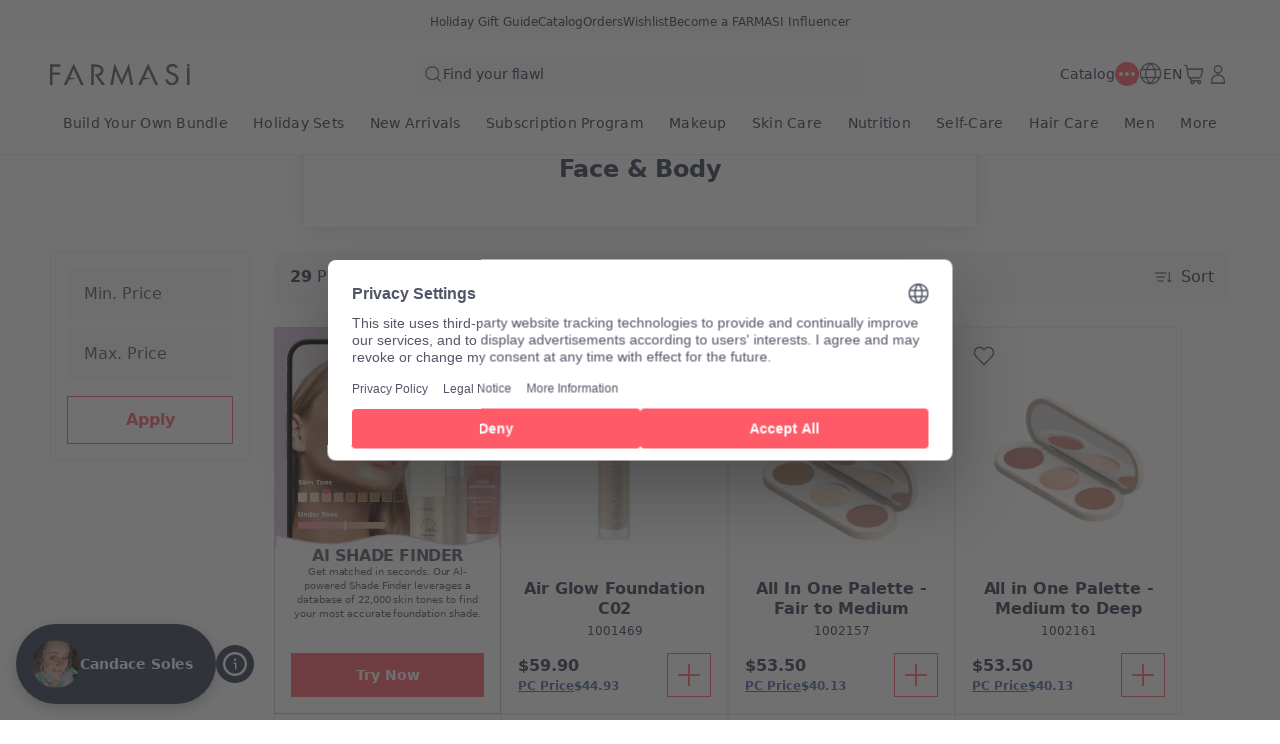

--- FILE ---
content_type: text/html; charset=utf-8
request_url: https://farmasi.ca/candacesoles/product-list/face-body?cid=e1a8ea71-60d3-eb11-a315-005056010963
body_size: 139664
content:
<!DOCTYPE html><html translate="no" class="notranslate"><head><meta charSet="utf-8"/><link rel="icon" href="https://content.farmasi.ca/favicon.ico"/><meta name="viewport" content="width=device-width, user-scalable=no"/><meta property="og:title" content="Farmasi CA - Beauty. Wellness. Opportunity!"/><meta property="og:type" content="website"/><meta property="og:image" content="https://content.farmasi.ca/logo.png?v=3"/><meta property="og:image:width" content="1200"/><meta property="og:image:height" content="630"/><meta name="robots" content="noindex, follow"/><script id="gtm-script">(function(w,d,s,l,i){w[l]=w[l]||[];w[l].push({'gtm.start':
        new Date().getTime(),event:'gtm.js'});var f=d.getElementsByTagName(s)[0],
        j=d.createElement(s),dl=l!='dataLayer'?'&l='+l:'';j.async=true;j.src=
        'https://www.googletagmanager.com/gtm.js?id='+i+dl;f.parentNode.insertBefore(j,f);
        })(window,document,'script','dataLayer','GTM-PLSPK4JW');</script><script type="application/ld+json">{"@context":"https://schema.org","@type":"CollectionPage","name":"Face & Body","description":"","url":"https://farmasi.ca/candacesoles/product-list/face-body?cid=e1a8ea71-60d3-eb11-a315-005056010963","mainEntity":{"@type":"ItemList","name":"Face & Body","itemListElement":[{"@type":"Product","name":"Air Glow Foundation C02","url":"https://www.farmasi.ca/candacesoles/product-list/air-glow-foundation-c02?cid=e1a8ea71-60d3-eb11-a315-005056010963","image":"https://content.farmasi.ca/Product/1001469_144.webp","brand":{"@type":"Brand","name":"Farmasi MUP"},"offers":{"@type":"Offer","priceCurrency":"CAD","price":"59.90"}},{"@type":"Product","name":"All In One Palette - Fair to Medium","url":"https://www.farmasi.ca/candacesoles/product-list/all-in-one-palette-fair-to-medium?cid=e1a8ea71-60d3-eb11-a315-005056010963","image":"https://content.farmasi.ca/Product/1002157_144.webp","brand":{"@type":"Brand","name":"Farmasi MUP"},"offers":{"@type":"Offer","priceCurrency":"CAD","price":"53.50"}},{"@type":"Product","name":"All in One Palette - Medium to Deep","url":"https://www.farmasi.ca/candacesoles/product-list/all-in-one-palette-medium-to-deep?cid=e1a8ea71-60d3-eb11-a315-005056010963","image":"https://content.farmasi.ca/Product/1002161_144.webp","brand":{"@type":"Brand","name":"Farmasi MUP"},"offers":{"@type":"Offer","priceCurrency":"CAD","price":"53.50"}},{"@type":"Product","name":"BB Powder 01 Cool Light","url":"https://www.farmasi.ca/candacesoles/product-list/bb-powder-01-cool-light?cid=e1a8ea71-60d3-eb11-a315-005056010963","image":"https://content.farmasi.ca/Product/1001346_144.webp","brand":{"@type":"Brand","name":"Farmasi MUP"},"offers":{"@type":"Offer","priceCurrency":"CAD","price":"46.00"}},{"@type":"Product","name":"BB Premium Beauty Balm 00 Fair","url":"https://www.farmasi.ca/candacesoles/product-list/bb-premium-beauty-balm-00-fair?cid=e1a8ea71-60d3-eb11-a315-005056010963","image":"https://content.farmasi.ca/Product/1002059_144.webp","brand":{"@type":"Brand","name":"Farmasi MUP"},"offers":{"@type":"Offer","priceCurrency":"CAD","price":"25.00"}},{"@type":"Product","name":"CC Color Correcting Cream 00 Fair","url":"https://www.farmasi.ca/candacesoles/product-list/cc-color-correcting-cream-00-fair?cid=e1a8ea71-60d3-eb11-a315-005056010963","image":"https://content.farmasi.ca/Product/1002069_144.webp","brand":{"@type":"Brand","name":"Farmasi MUP"},"offers":{"@type":"Offer","priceCurrency":"CAD","price":"27.00"}},{"@type":"Product","name":"Creamy Stick Blush - Joy","url":"https://www.farmasi.ca/candacesoles/product-list/creamy-stick-blush-joy?cid=e1a8ea71-60d3-eb11-a315-005056010963","image":"https://content.farmasi.ca/Product/1001705_144.webp","brand":{"@type":"Brand","name":"Farmasi MUP"},"offers":{"@type":"Offer","priceCurrency":"CAD","price":"42.00"}},{"@type":"Product","name":"Creamy Stick Contour - Wink","url":"https://www.farmasi.ca/candacesoles/product-list/creamy-stick-contour-wink?cid=e1a8ea71-60d3-eb11-a315-005056010963","image":"https://content.farmasi.ca/Product/1001709_144.webp","brand":{"@type":"Brand","name":"Farmasi MUP"},"offers":{"@type":"Offer","priceCurrency":"CAD","price":"42.00"}},{"@type":"Product","name":"Dr. C. Tuna Cleansing Balm","url":"https://www.farmasi.ca/candacesoles/product-list/dr-c-tuna-cleansing-balm?cid=e1a8ea71-60d3-eb11-a315-005056010963","image":"https://content.farmasi.ca/Product/1000649_144.webp","brand":{"@type":"Brand","name":"Dr. C. Tuna"},"offers":{"@type":"Offer","priceCurrency":"CAD","price":"67.50"}},{"@type":"Product","name":"Dr. C. Tuna Micellar Cleansing Water","url":"https://www.farmasi.ca/candacesoles/product-list/dr-c-tuna-micellar-cleansing-water?cid=e1a8ea71-60d3-eb11-a315-005056010963","image":"https://content.farmasi.ca/Product/1002189_144.webp","brand":{"@type":"Brand","name":"Dr. C. Tuna"},"offers":{"@type":"Offer","priceCurrency":"CAD","price":"28.50"}},{"@type":"Product","name":"Effortless Glow Palette","url":"https://www.farmasi.ca/candacesoles/product-list/effortless-glow-palette?cid=e1a8ea71-60d3-eb11-a315-005056010963","image":"https://content.farmasi.ca/Product/1002163_144.webp","brand":{"@type":"Brand","name":"Farmasi MUP"},"offers":{"@type":"Offer","priceCurrency":"CAD","price":"53.50"}},{"@type":"Product","name":"Loose Powder","url":"https://www.farmasi.ca/candacesoles/product-list/loose-powder?cid=e1a8ea71-60d3-eb11-a315-005056010963","image":"https://content.farmasi.ca/Product/1002355_144.webp","brand":{"@type":"Brand","name":"Farmasi MUP"},"offers":{"@type":"Offer","priceCurrency":"CAD","price":"39.50"}}]}}</script><title>Product List</title><meta property="og:title" content="Product List"/><meta name="description" content="Product List"/><meta property="og:description" content="Product List"/><meta property="og:image" content="https://content.farmasi.com/en-CA/Category/ffbf3cd4-88d0-4d89-a0d2-6ebf6d7cc189.webp"/><meta name="next-head-count" content="16"/><link rel="preconnect" href="https://CA-api-gateway-prod.farmasi.com" crossorigin="anonymous"/><link rel="preconnect" href="//farmasica.api.useinsider.com/ins.js?id=10008379" crossorigin="anonymous"/><meta name="og:url" content="https://farmasi.ca/candacesoles/product-list/face-body?cid=e1a8ea71-60d3-eb11-a315-005056010963"/><meta name="application-name" content="Farmasi CA"/><meta name="apple-mobile-web-app-title" content="Farmasi CA"/><meta property="og:site_name" content="Farmasi CA"/><link rel="canonical" href="https://farmasi.ca/farmasi/product-list/face-body?cid=e1a8ea71-60d3-eb11-a315-005056010963"/><script type="text/javascript"><!-- NREUM: (4) --></script><meta name="google-site-verification" content="Bx0u_d8rSwpFUBSaJxJDR_agqUOxIxtwnOX7KuNpQwQ"/><link rel="preload" href="https://content.farmasi.com/js/CA-20260106150807-ea92e254-7533-4b40-b353-9e9a53941e48/_next/static/css/a213a4e39a3c029d.css" as="style"/><link rel="stylesheet" href="https://content.farmasi.com/js/CA-20260106150807-ea92e254-7533-4b40-b353-9e9a53941e48/_next/static/css/a213a4e39a3c029d.css" data-n-g=""/><link rel="preload" href="https://content.farmasi.com/js/CA-20260106150807-ea92e254-7533-4b40-b353-9e9a53941e48/_next/static/css/84e146107dfddb48.css" as="style"/><link rel="stylesheet" href="https://content.farmasi.com/js/CA-20260106150807-ea92e254-7533-4b40-b353-9e9a53941e48/_next/static/css/84e146107dfddb48.css" data-n-p=""/><link rel="preload" href="https://content.farmasi.com/js/CA-20260106150807-ea92e254-7533-4b40-b353-9e9a53941e48/_next/static/css/421f384b2dac8d52.css" as="style"/><link rel="stylesheet" href="https://content.farmasi.com/js/CA-20260106150807-ea92e254-7533-4b40-b353-9e9a53941e48/_next/static/css/421f384b2dac8d52.css" data-n-p=""/><noscript data-n-css=""></noscript><script defer="" nomodule="" src="https://content.farmasi.com/js/CA-20260106150807-ea92e254-7533-4b40-b353-9e9a53941e48/_next/static/chunks/polyfills-c67a75d1b6f99dc8.js"></script><script src="https://content.farmasi.com/js/CA-20260106150807-ea92e254-7533-4b40-b353-9e9a53941e48/_next/static/chunks/webpack-f8ec55a7c5980036.js" defer=""></script><script src="https://content.farmasi.com/js/CA-20260106150807-ea92e254-7533-4b40-b353-9e9a53941e48/_next/static/chunks/framework-fee8a7e75612eda8.js" defer=""></script><script src="https://content.farmasi.com/js/CA-20260106150807-ea92e254-7533-4b40-b353-9e9a53941e48/_next/static/chunks/main-465aefaa72f9c7fc.js" defer=""></script><script src="https://content.farmasi.com/js/CA-20260106150807-ea92e254-7533-4b40-b353-9e9a53941e48/_next/static/chunks/pages/_app-db7a0211d405ebbd.js" defer=""></script><script src="https://content.farmasi.com/js/CA-20260106150807-ea92e254-7533-4b40-b353-9e9a53941e48/_next/static/chunks/1422-ce59f36cbe397be7.js" defer=""></script><script src="https://content.farmasi.com/js/CA-20260106150807-ea92e254-7533-4b40-b353-9e9a53941e48/_next/static/chunks/113-54882a09dbaf284d.js" defer=""></script><script src="https://content.farmasi.com/js/CA-20260106150807-ea92e254-7533-4b40-b353-9e9a53941e48/_next/static/chunks/316-77231493167413c5.js" defer=""></script><script src="https://content.farmasi.com/js/CA-20260106150807-ea92e254-7533-4b40-b353-9e9a53941e48/_next/static/chunks/8466-11b0a123c092be76.js" defer=""></script><script src="https://content.farmasi.com/js/CA-20260106150807-ea92e254-7533-4b40-b353-9e9a53941e48/_next/static/chunks/1074-2e09c80e18b604fb.js" defer=""></script><script src="https://content.farmasi.com/js/CA-20260106150807-ea92e254-7533-4b40-b353-9e9a53941e48/_next/static/chunks/1507-c9e0f0c75c91223b.js" defer=""></script><script src="https://content.farmasi.com/js/CA-20260106150807-ea92e254-7533-4b40-b353-9e9a53941e48/_next/static/chunks/3613-130d94d0c601ef63.js" defer=""></script><script src="https://content.farmasi.com/js/CA-20260106150807-ea92e254-7533-4b40-b353-9e9a53941e48/_next/static/chunks/pages/%5Bnickname%5D/product-list/%5BcategoryName%5D-c1bd98c98d8bebcd.js" defer=""></script><script src="https://content.farmasi.com/js/CA-20260106150807-ea92e254-7533-4b40-b353-9e9a53941e48/_next/static/hvYJmNDOFEww_WbwhLz-A/_buildManifest.js" defer=""></script><script src="https://content.farmasi.com/js/CA-20260106150807-ea92e254-7533-4b40-b353-9e9a53941e48/_next/static/hvYJmNDOFEww_WbwhLz-A/_ssgManifest.js" defer=""></script></head><body class="__className_ee505c"><noscript><iframe src="https://www.googletagmanager.com/ns.html?id=GTM-PLSPK4JW"
      height="0" width="0" style="display:none;visibility:hidden"></iframe></noscript><div id="__next"><div class="styles_layout__M1JA_"><header id="header" class="styles_header__fpulf mb-0" style="width:100vw"><div class="styles_headerUpperMenu__UARQH" style="position:relative"><a class="styles_headerUpperMenuItem__Pwvbz" target="_self" data-testid="" hrefLang="" title="/candacesoles/content/catalog/holiday-gift-guide" aria-label="/candacesoles/content/catalog/holiday-gift-guide" href="/candacesoles/content/catalog/holiday-gift-guide"><span class="textThree styles_defaults__ttgfN undefined" style="color:#2d354e" data-testid="" data-value="" data-translation-key="common+header+holidayGift"> </span></a><a class="styles_headerUpperMenuItem__Pwvbz" target="_self" data-testid="" hrefLang="" title="/candacesoles/catalog" aria-label="/candacesoles/catalog" href="/candacesoles/catalog"><span class="textThree styles_defaults__ttgfN undefined" style="color:#2d354e" data-testid="" data-value="" data-translation-key="common+header+catalog"> </span></a><a class="styles_headerUpperMenuItem__Pwvbz" target="_self" data-testid="" hrefLang="" title="/candacesoles/register" aria-label="/candacesoles/register" href="/candacesoles/register"><span class="textThree styles_defaults__ttgfN undefined" style="color:#2d354e" data-testid="" data-value="" data-translation-key="common+header+orders"> </span></a><a class="styles_headerUpperMenuItem__Pwvbz" target="_self" data-testid="" hrefLang="" title="/candacesoles/register" aria-label="/candacesoles/register" href="/candacesoles/register"><span class="textThree styles_defaults__ttgfN undefined" style="color:#2d354e" data-testid="" data-value="" data-translation-key="common+header+wishlist"> </span></a><a class="styles_headerUpperMenuItem__Pwvbz" target="_self" data-testid="" hrefLang="" title="/candacesoles/register" aria-label="/candacesoles/register" href="/candacesoles/register?signUpPreview=true"><span class="textThree styles_defaults__ttgfN undefined" style="color:#2d354e" data-testid="" data-value="" data-translation-key="common+header+becomeAbeautyInfluencer"> </span></a></div><div class="styles_headerPlaceholder___6OZ_"></div><div id="headerCategories" class="container styles_headerCategories__VFNSG" style="position:relative"></div></header><main style="width:100vw"><div class="styles_container__2nBfM"><div class="styles_listingBanner___iK5A"><div class="styles_container__sTGOt"><div class="styles_imageContainer__5DdaL "><span class="" aria-live="polite" aria-busy="true"><span class="react-loading-skeleton styles_skeleton__fdCly" style="display:block">‌</span></span><img src="https://content.farmasi.com/en-CA/Category/ffbf3cd4-88d0-4d89-a0d2-6ebf6d7cc189.webp" sizes="100%" alt="Face &amp; Body" class="styles_image__nZf6C"/></div><div class="styles_content__nOzCz" data-testid="listingBannerTitle"><h4 class="styles_title__l5Wk0 styles_defaults__ttgfN undefined" data-testid="" data-value="">Face &amp; Body</h4></div></div></div><div class="container styles_content__oIdqj"><div class="styles_filteringOptions__IF1co false hidden sm:block"><div class="styles_itemContainer___qFc5"><div class="styles_filteringOptionsContent__0MBNv"><div><div class="styles_filteringOptionsPriceInputs__QgdZz"><div><div class="styles_inputGroup__ro902 false false   "><div class="styles_inputContainer__kvPuU undefined"><input type="text" name="minPrice" placeholder="categories.minPrice" class="styles_input__ZqX_f false   " autoComplete="off" data-testid="minPrice" value=""/><label class="styles_floatingLabel__99vA6">categories.minPrice</label></div><div class="styles_iconGroup__d8wY1 undefined"></div></div></div><div><div class="styles_inputGroup__ro902 false false   "><div class="styles_inputContainer__kvPuU undefined"><input type="text" name="maxPrice" placeholder="categories.maxPrice" class="styles_input__ZqX_f false   " autoComplete="off" data-testid="maxPrice" value=""/><label class="styles_floatingLabel__99vA6">categories.maxPrice</label></div><div class="styles_iconGroup__d8wY1 undefined"></div></div></div></div><div><button type="button" class="styles_btn__x0Jp4 styles_btnmedium__Ph4K4 styles_outline__2nNnh styles_block__hHRsB false styles_roundednone__Ei79l " data-testid="applyButton" aria-disabled="false" aria-busy="false" aria-label="categories.apply" title="categories.apply" role="button"><div class="styles_btnContent__LiLSn "><span class="undefined styles_defaults__ttgfN styles_overflowStyles__6otlM" style="-webkit-line-clamp:1" data-testid="buttonText" data-value="" data-translation-key="common+categories+apply">categories.apply</span></div></button></div></div></div></div></div><div class="styles_contentListing__O5YmZ" id="insider_product_list"><div class="styles_header__G2IL9"><div class="styles_title__KP_Gn styles_defaults__ttgfN undefined" data-testid="totalCount" data-value="" data-translation-key="common+categories+productCount">categories.productCount</div><div class="styles_btns__4j6dF"><div class="" id=""><div class="styles_dropdown__1NxXw"><div class="false false   false false false undefined" data-testid="selectPickerToggle"><div class="styles_headerSort__WW4_I"><svg width="20" height="20" viewBox="0 0 24 24" fill="none" xmlns="http://www.w3.org/2000/svg" color="#525767" data-testid="summaryIcon"><path fill-rule="evenodd" clip-rule="evenodd" d="M2.39992 7.67997C2.13483 7.67997 1.91992 7.46507 1.91992 7.19997C1.91992 6.93487 2.13483 6.71997 2.39992 6.71997H15.8399C16.105 6.71997 16.3199 6.93487 16.3199 7.19997C16.3199 7.46507 16.105 7.67997 15.8399 7.67997H2.39992ZM4.32009 12.48C4.05499 12.48 3.84009 12.2651 3.84009 12C3.84009 11.7349 4.05499 11.52 4.32009 11.52H13.9201C14.1852 11.52 14.4001 11.7349 14.4001 12C14.4001 12.2651 14.1852 12.48 13.9201 12.48H4.32009ZM5.76001 16.8C5.76001 17.0651 5.97491 17.28 6.24001 17.28H12C12.2651 17.28 12.48 17.0651 12.48 16.8C12.48 16.5349 12.2651 16.32 12 16.32H6.24001C5.97491 16.32 5.76001 16.5349 5.76001 16.8Z" fill="#525767"></path><path fill-rule="evenodd" clip-rule="evenodd" d="M1.71973 7.20002C1.71973 6.82447 2.02417 6.52002 2.39973 6.52002H15.8397C16.2153 6.52002 16.5197 6.82447 16.5197 7.20002C16.5197 7.57557 16.2153 7.88002 15.8397 7.88002H2.39973C2.02417 7.88002 1.71973 7.57557 1.71973 7.20002ZM2.39973 6.92002C2.24509 6.92002 2.11973 7.04538 2.11973 7.20002C2.11973 7.35466 2.24509 7.48002 2.39973 7.48002H15.8397C15.9944 7.48002 16.1197 7.35466 16.1197 7.20002C16.1197 7.04538 15.9944 6.92002 15.8397 6.92002H2.39973ZM3.63989 12C3.63989 11.6245 3.94434 11.32 4.31989 11.32H13.9199C14.2954 11.32 14.5999 11.6245 14.5999 12C14.5999 12.3756 14.2954 12.68 13.9199 12.68H4.31989C3.94434 12.68 3.63989 12.3756 3.63989 12ZM4.31989 11.72C4.16525 11.72 4.03989 11.8454 4.03989 12C4.03989 12.1547 4.16525 12.28 4.31989 12.28H13.9199C14.0745 12.28 14.1999 12.1547 14.1999 12C14.1999 11.8454 14.0745 11.72 13.9199 11.72H4.31989ZM6.23981 16.52C6.08517 16.52 5.95981 16.6454 5.95981 16.8C5.95981 16.9547 6.08518 17.08 6.23981 17.08H11.9998C12.1545 17.08 12.2798 16.9547 12.2798 16.8C12.2798 16.6454 12.1545 16.52 11.9998 16.52H6.23981ZM5.55981 16.8C5.55981 16.4245 5.86426 16.12 6.23981 16.12H11.9998C12.3754 16.12 12.6798 16.4245 12.6798 16.8C12.6798 17.1756 12.3754 17.48 11.9998 17.48H6.23981C5.86426 17.48 5.55981 17.1756 5.55981 16.8Z" fill="#525767"></path><path d="M20.1603 16.6012L21.2609 15.5006C21.4483 15.3131 21.7522 15.3131 21.9397 15.5006C22.1271 15.688 22.1271 15.992 21.9397 16.1794L20.0197 18.0994C19.8322 18.2869 19.5283 18.2869 19.3409 18.0994L17.4209 16.1794C17.2334 15.992 17.2334 15.688 17.4209 15.5006C17.6083 15.3131 17.9122 15.3131 18.0997 15.5006L19.2003 16.6012V6.24001C19.2003 5.97491 19.4152 5.76001 19.6803 5.76001C19.9454 5.76001 20.1603 5.97491 20.1603 6.24001V16.6012Z" fill="#525767"></path><path fill-rule="evenodd" clip-rule="evenodd" d="M19.6801 5.96006C19.5254 5.96006 19.4001 6.08542 19.4001 6.24006V17.0841L17.9581 15.6421C17.8487 15.5327 17.6714 15.5327 17.5621 15.6421C17.4527 15.7514 17.4527 15.9287 17.5621 16.038L19.4821 17.958C19.5914 18.0674 19.7687 18.0674 19.8781 17.958L21.7981 16.038C21.9074 15.9287 21.9074 15.7514 21.7981 15.6421C21.6887 15.5327 21.5114 15.5327 21.4021 15.6421L19.9601 17.0841V6.24006C19.9601 6.08542 19.8347 5.96006 19.6801 5.96006ZM19.0001 6.24006C19.0001 5.8645 19.3045 5.56006 19.6801 5.56006C20.0556 5.56006 20.3601 5.8645 20.3601 6.24006V16.1184L21.1192 15.3592C21.3848 15.0937 21.8154 15.0937 22.0809 15.3592C22.3465 15.6248 22.3465 16.0553 22.0809 16.3209L20.1609 18.2409C19.8954 18.5064 19.4648 18.5064 19.1992 18.2409L17.2792 16.3209C17.0137 16.0553 17.0137 15.6248 17.2792 15.3592C17.5448 15.0937 17.9754 15.0937 18.2409 15.3592L19.0001 16.1184V6.24006Z" fill="#525767"></path></svg><span class="styles_headerSortText__fV2mo styles_defaults__ttgfN undefined" data-testid="" data-value="" data-translation-key="common+categories+sort">categories.sort</span></div></div></div></div></div></div><div class="styles_loadPreviousBtnContainer__MtaK3"><button type="button" class="styles_btn__x0Jp4 styles_btnmedium__Ph4K4 styles_outline__2nNnh styles_block__hHRsB false styles_roundednone__Ei79l styles_loadPreviousBtn__sBkZw" data-testid="loadPreviousPagesBtn" aria-disabled="false" aria-busy="false" aria-label="categories.loadPreviousPagesBtnText" title="categories.loadPreviousPagesBtnText" role="button"><div class="styles_btnContent__LiLSn "><span class="undefined styles_defaults__ttgfN styles_overflowStyles__6otlM" style="-webkit-line-clamp:1" data-testid="buttonText" data-value="" data-translation-key="common+categories+loadPreviousPagesBtnText">categories.loadPreviousPagesBtnText</span></div></button></div><div class="styles_list__2Y2_O"><div><div class="styles_card__tlnCK styles_cardNarrow__iTbrS styles_mobileWidth__bUgmU   "><div class="styles_badgesFavIcon__O87Zy"><div class="styles_container__gZ_qG undefined"><div class="styles_iconContainer__WbnS3 undefined styles_iconContainerBgNone__Mtt6p undefined" data-testid="addToWishlistButton"><svg width="24" height="24" viewBox="0 0 24 24" fill="none" xmlns="http://www.w3.org/2000/svg" color="#525767" data-testid="summaryIcon"><path fill-rule="evenodd" clip-rule="evenodd" d="M12.5567 4.5598L11.9999 5.13222L11.4432 4.5598C9.26466 2.31991 5.7269 2.31991 3.54837 4.5598C1.37711 6.79222 1.37711 10.4063 3.54837 12.6387L11.6558 20.9745C11.8443 21.1683 12.1555 21.1683 12.344 20.9745L20.4515 12.6387C22.6227 10.4063 22.6227 6.79222 20.4515 4.5598C18.2729 2.31991 14.7352 2.31991 12.5567 4.5598ZM19.7632 5.22925C21.5721 7.08904 21.5721 10.1097 19.7632 11.9695L11.9999 19.9516L4.23652 11.9695C2.42767 10.1097 2.42767 7.08904 4.23652 5.22925C6.0381 3.37692 8.95338 3.37692 10.755 5.22925L11.6558 6.15545C11.8443 6.34923 12.1555 6.34923 12.344 6.15545L13.2448 5.22925C15.0464 3.37692 17.9617 3.37692 19.7632 5.22925Z" fill="#525767"></path><path fill-rule="evenodd" clip-rule="evenodd" d="M20.3079 4.69929C18.2079 2.54015 14.7998 2.54015 12.6998 4.69929L11.9997 5.41912L11.2996 4.69929C9.19962 2.54015 5.79154 2.54015 3.69155 4.69929C1.59579 6.85408 1.59579 10.3446 3.69155 12.4993L11.799 20.8352C11.9089 20.9482 12.0905 20.9482 12.2004 20.8352L20.3079 12.4993C22.4037 10.3446 22.4037 6.85408 20.3079 4.69929ZM12.4131 4.4204C14.6701 2.09977 18.3376 2.09977 20.5946 4.4204C22.8414 6.73046 22.8414 10.4682 20.5946 12.7782L12.4872 21.114C12.2202 21.3886 11.7793 21.3886 11.5123 21.114L3.40481 12.7782C1.15803 10.4682 1.15803 6.73046 3.40481 4.4204C5.66186 2.09977 9.3293 2.09977 11.5864 4.4204L11.9997 4.84541L12.4131 4.4204ZM4.09295 5.08985C5.97306 3.15678 9.01802 3.15678 10.8981 5.08985L11.799 6.01605C11.9089 6.12909 12.0905 6.12909 12.2004 6.01605L13.1012 5.08985C14.9813 3.15678 18.0263 3.15678 19.9064 5.08985C21.7908 7.02727 21.7908 10.1716 19.9064 12.109L11.9997 20.2385L4.09295 12.109C2.2086 10.1716 2.2086 7.02727 4.09295 5.08985ZM10.6114 5.36874C8.88834 3.59715 6.10275 3.59715 4.37969 5.36874C2.64635 7.1509 2.64635 10.048 4.37969 11.8301L11.9997 19.6647L19.6197 11.8301C21.353 10.048 21.353 7.1509 19.6197 5.36874C17.8966 3.59715 15.111 3.59715 13.388 5.36874L12.4872 6.29494C12.2201 6.56946 11.7792 6.56946 11.5122 6.29494L10.6114 5.36874Z" fill="#525767"></path></svg></div></div></div><div class="styles_badgesRightItems__seG8k"><div><div class="styles_tag__bAwsU styles_tagpopular__JIg3O false"><span class="styles_tagText__VHBW3 false  styles_defaults__ttgfN undefined" data-testid="" data-value="" data-translation-key="common+productList+popular">productList.popular</span></div></div><div class="styles_badgesVariant__svXBx"></div></div><menu class="styles_container__ezgmf "><div class="styles_menuItem__qD5Ai"><div class="styles_menuText__QTs9x styles_defaults__ttgfN undefined" data-testid="" data-value="">contextMenu.openLinkInNewTab</div></div><div class="styles_menuItem__qD5Ai"><div class="styles_menuText__QTs9x styles_defaults__ttgfN undefined" data-testid="" data-value="">contextMenu.copyLinkAddress</div></div></menu><div class="styles_cardNavigationArea__IYljB false"><div class="styles_cardImgContainer__1HsWd"><img src="https://content.farmasi.ca/Product/1001469_144.webp" class="styles_cardImg__783fd" alt="image of Air Glow Foundation C02" width="231" height="251" sizes="100%" data-testid="productImage" loading="lazy"/><div class="styles_badgesContainer__M2x2l"></div></div><div class="styles_cardInfo__2V2Eg"><span class="styles_cardName__cN_VQ styles_defaults__ttgfN styles_overflowStyles__6otlM" style="-webkit-line-clamp:2" data-testid="productName" data-value="">Air Glow Foundation C02</span><span class="styles_cardCode__QuRIN styles_defaults__ttgfN undefined" data-testid="productCode" data-value="1001469">1001469</span></div></div><div class="styles_cardFooter__y3Kec"><div class="styles_cardPrice__fZtV5"><span class="styles_cardPriceCurrent__fPXBY styles_defaults__ttgfN undefined" data-testid="priceText" data-value="59.90" data-translation-key="common+productList+price">productList.price</span></div><button class="styles_cardButton__IzOf8" data-testid="addToCartButton" aria-disabled="false" aria-busy="false" aria-label="productList.addToCart" title="productList.addToCart" data-translation-key="common:productList.addToCart"><svg width="32" height="32" viewBox="0 0 24 24" fill="none" xmlns="http://www.w3.org/2000/svg" color="#ff5a68" data-testid="summaryIcon"><path d="M11.5198 11.5201V4.32009C11.5198 4.05499 11.7347 3.84009 11.9998 3.84009C12.2649 3.84009 12.4798 4.05499 12.4798 4.32009V11.5201H19.6798C19.9449 11.5201 20.1598 11.735 20.1598 12.0001C20.1598 12.2652 19.9449 12.4801 19.6798 12.4801H12.4798V19.6801C12.4798 19.9452 12.2649 20.1601 11.9998 20.1601C11.7347 20.1601 11.5198 19.9452 11.5198 19.6801V12.4801H4.31984C4.05475 12.4801 3.83984 12.2652 3.83984 12.0001C3.83984 11.735 4.05475 11.5201 4.31984 11.5201H11.5198Z" fill="#ff5a68"></path><path fill-rule="evenodd" clip-rule="evenodd" d="M11.9996 4.03989C11.845 4.03989 11.7196 4.16525 11.7196 4.31989V11.7199H4.31965C4.16501 11.7199 4.03965 11.8453 4.03965 11.9999C4.03965 12.1545 4.16501 12.2799 4.31965 12.2799H11.7196V19.6799C11.7196 19.8345 11.845 19.9599 11.9996 19.9599C12.1543 19.9599 12.2796 19.8345 12.2796 19.6799V12.2799H19.6796C19.8343 12.2799 19.9596 12.1545 19.9596 11.9999C19.9596 11.8453 19.8343 11.7199 19.6796 11.7199H12.2796V4.31989C12.2796 4.16525 12.1543 4.03989 11.9996 4.03989ZM11.3196 4.31989C11.3196 3.94434 11.6241 3.63989 11.9996 3.63989C12.3752 3.63989 12.6796 3.94434 12.6796 4.31989V11.3199H19.6796C20.0552 11.3199 20.3596 11.6243 20.3596 11.9999C20.3596 12.3754 20.0552 12.6799 19.6796 12.6799H12.6796V19.6799C12.6796 20.0554 12.3752 20.3599 11.9996 20.3599C11.6241 20.3599 11.3196 20.0554 11.3196 19.6799V12.6799H4.31965C3.94409 12.6799 3.63965 12.3754 3.63965 11.9999C3.63965 11.6243 3.94409 11.3199 4.31965 11.3199H11.3196V4.31989Z" fill="#ff5a68"></path></svg></button></div></div></div><div><div class="styles_card__tlnCK styles_cardNarrow__iTbrS styles_mobileWidth__bUgmU   "><div class="styles_badgesFavIcon__O87Zy"><div class="styles_container__gZ_qG undefined"><div class="styles_iconContainer__WbnS3 undefined styles_iconContainerBgNone__Mtt6p undefined" data-testid="addToWishlistButton"><svg width="24" height="24" viewBox="0 0 24 24" fill="none" xmlns="http://www.w3.org/2000/svg" color="#525767" data-testid="summaryIcon"><path fill-rule="evenodd" clip-rule="evenodd" d="M12.5567 4.5598L11.9999 5.13222L11.4432 4.5598C9.26466 2.31991 5.7269 2.31991 3.54837 4.5598C1.37711 6.79222 1.37711 10.4063 3.54837 12.6387L11.6558 20.9745C11.8443 21.1683 12.1555 21.1683 12.344 20.9745L20.4515 12.6387C22.6227 10.4063 22.6227 6.79222 20.4515 4.5598C18.2729 2.31991 14.7352 2.31991 12.5567 4.5598ZM19.7632 5.22925C21.5721 7.08904 21.5721 10.1097 19.7632 11.9695L11.9999 19.9516L4.23652 11.9695C2.42767 10.1097 2.42767 7.08904 4.23652 5.22925C6.0381 3.37692 8.95338 3.37692 10.755 5.22925L11.6558 6.15545C11.8443 6.34923 12.1555 6.34923 12.344 6.15545L13.2448 5.22925C15.0464 3.37692 17.9617 3.37692 19.7632 5.22925Z" fill="#525767"></path><path fill-rule="evenodd" clip-rule="evenodd" d="M20.3079 4.69929C18.2079 2.54015 14.7998 2.54015 12.6998 4.69929L11.9997 5.41912L11.2996 4.69929C9.19962 2.54015 5.79154 2.54015 3.69155 4.69929C1.59579 6.85408 1.59579 10.3446 3.69155 12.4993L11.799 20.8352C11.9089 20.9482 12.0905 20.9482 12.2004 20.8352L20.3079 12.4993C22.4037 10.3446 22.4037 6.85408 20.3079 4.69929ZM12.4131 4.4204C14.6701 2.09977 18.3376 2.09977 20.5946 4.4204C22.8414 6.73046 22.8414 10.4682 20.5946 12.7782L12.4872 21.114C12.2202 21.3886 11.7793 21.3886 11.5123 21.114L3.40481 12.7782C1.15803 10.4682 1.15803 6.73046 3.40481 4.4204C5.66186 2.09977 9.3293 2.09977 11.5864 4.4204L11.9997 4.84541L12.4131 4.4204ZM4.09295 5.08985C5.97306 3.15678 9.01802 3.15678 10.8981 5.08985L11.799 6.01605C11.9089 6.12909 12.0905 6.12909 12.2004 6.01605L13.1012 5.08985C14.9813 3.15678 18.0263 3.15678 19.9064 5.08985C21.7908 7.02727 21.7908 10.1716 19.9064 12.109L11.9997 20.2385L4.09295 12.109C2.2086 10.1716 2.2086 7.02727 4.09295 5.08985ZM10.6114 5.36874C8.88834 3.59715 6.10275 3.59715 4.37969 5.36874C2.64635 7.1509 2.64635 10.048 4.37969 11.8301L11.9997 19.6647L19.6197 11.8301C21.353 10.048 21.353 7.1509 19.6197 5.36874C17.8966 3.59715 15.111 3.59715 13.388 5.36874L12.4872 6.29494C12.2201 6.56946 11.7792 6.56946 11.5122 6.29494L10.6114 5.36874Z" fill="#525767"></path></svg></div></div></div><div class="styles_badgesRightItems__seG8k"></div><menu class="styles_container__ezgmf "><div class="styles_menuItem__qD5Ai"><div class="styles_menuText__QTs9x styles_defaults__ttgfN undefined" data-testid="" data-value="">contextMenu.openLinkInNewTab</div></div><div class="styles_menuItem__qD5Ai"><div class="styles_menuText__QTs9x styles_defaults__ttgfN undefined" data-testid="" data-value="">contextMenu.copyLinkAddress</div></div></menu><div class="styles_cardNavigationArea__IYljB false"><div class="styles_cardImgContainer__1HsWd"><img src="https://content.farmasi.ca/Product/1002157_144.webp" class="styles_cardImg__783fd" alt="image of All In One Palette - Fair to Medium" width="231" height="251" sizes="100%" data-testid="productImage" loading="lazy"/><div class="styles_badgesContainer__M2x2l"></div></div><div class="styles_cardInfo__2V2Eg"><span class="styles_cardName__cN_VQ styles_defaults__ttgfN styles_overflowStyles__6otlM" style="-webkit-line-clamp:2" data-testid="productName" data-value="">All In One Palette - Fair to Medium</span><span class="styles_cardCode__QuRIN styles_defaults__ttgfN undefined" data-testid="productCode" data-value="1002157">1002157</span></div></div><div class="styles_cardFooter__y3Kec"><div class="styles_cardPrice__fZtV5"><span class="styles_cardPriceCurrent__fPXBY styles_defaults__ttgfN undefined" data-testid="priceText" data-value="53.50" data-translation-key="common+productList+price">productList.price</span></div><button class="styles_cardButton__IzOf8" data-testid="addToCartButton" aria-disabled="false" aria-busy="false" aria-label="productList.addToCart" title="productList.addToCart" data-translation-key="common:productList.addToCart"><svg width="32" height="32" viewBox="0 0 24 24" fill="none" xmlns="http://www.w3.org/2000/svg" color="#ff5a68" data-testid="summaryIcon"><path d="M11.5198 11.5201V4.32009C11.5198 4.05499 11.7347 3.84009 11.9998 3.84009C12.2649 3.84009 12.4798 4.05499 12.4798 4.32009V11.5201H19.6798C19.9449 11.5201 20.1598 11.735 20.1598 12.0001C20.1598 12.2652 19.9449 12.4801 19.6798 12.4801H12.4798V19.6801C12.4798 19.9452 12.2649 20.1601 11.9998 20.1601C11.7347 20.1601 11.5198 19.9452 11.5198 19.6801V12.4801H4.31984C4.05475 12.4801 3.83984 12.2652 3.83984 12.0001C3.83984 11.735 4.05475 11.5201 4.31984 11.5201H11.5198Z" fill="#ff5a68"></path><path fill-rule="evenodd" clip-rule="evenodd" d="M11.9996 4.03989C11.845 4.03989 11.7196 4.16525 11.7196 4.31989V11.7199H4.31965C4.16501 11.7199 4.03965 11.8453 4.03965 11.9999C4.03965 12.1545 4.16501 12.2799 4.31965 12.2799H11.7196V19.6799C11.7196 19.8345 11.845 19.9599 11.9996 19.9599C12.1543 19.9599 12.2796 19.8345 12.2796 19.6799V12.2799H19.6796C19.8343 12.2799 19.9596 12.1545 19.9596 11.9999C19.9596 11.8453 19.8343 11.7199 19.6796 11.7199H12.2796V4.31989C12.2796 4.16525 12.1543 4.03989 11.9996 4.03989ZM11.3196 4.31989C11.3196 3.94434 11.6241 3.63989 11.9996 3.63989C12.3752 3.63989 12.6796 3.94434 12.6796 4.31989V11.3199H19.6796C20.0552 11.3199 20.3596 11.6243 20.3596 11.9999C20.3596 12.3754 20.0552 12.6799 19.6796 12.6799H12.6796V19.6799C12.6796 20.0554 12.3752 20.3599 11.9996 20.3599C11.6241 20.3599 11.3196 20.0554 11.3196 19.6799V12.6799H4.31965C3.94409 12.6799 3.63965 12.3754 3.63965 11.9999C3.63965 11.6243 3.94409 11.3199 4.31965 11.3199H11.3196V4.31989Z" fill="#ff5a68"></path></svg></button></div></div></div><div><div class="styles_card__tlnCK styles_cardNarrow__iTbrS styles_mobileWidth__bUgmU   "><div class="styles_badgesFavIcon__O87Zy"><div class="styles_container__gZ_qG undefined"><div class="styles_iconContainer__WbnS3 undefined styles_iconContainerBgNone__Mtt6p undefined" data-testid="addToWishlistButton"><svg width="24" height="24" viewBox="0 0 24 24" fill="none" xmlns="http://www.w3.org/2000/svg" color="#525767" data-testid="summaryIcon"><path fill-rule="evenodd" clip-rule="evenodd" d="M12.5567 4.5598L11.9999 5.13222L11.4432 4.5598C9.26466 2.31991 5.7269 2.31991 3.54837 4.5598C1.37711 6.79222 1.37711 10.4063 3.54837 12.6387L11.6558 20.9745C11.8443 21.1683 12.1555 21.1683 12.344 20.9745L20.4515 12.6387C22.6227 10.4063 22.6227 6.79222 20.4515 4.5598C18.2729 2.31991 14.7352 2.31991 12.5567 4.5598ZM19.7632 5.22925C21.5721 7.08904 21.5721 10.1097 19.7632 11.9695L11.9999 19.9516L4.23652 11.9695C2.42767 10.1097 2.42767 7.08904 4.23652 5.22925C6.0381 3.37692 8.95338 3.37692 10.755 5.22925L11.6558 6.15545C11.8443 6.34923 12.1555 6.34923 12.344 6.15545L13.2448 5.22925C15.0464 3.37692 17.9617 3.37692 19.7632 5.22925Z" fill="#525767"></path><path fill-rule="evenodd" clip-rule="evenodd" d="M20.3079 4.69929C18.2079 2.54015 14.7998 2.54015 12.6998 4.69929L11.9997 5.41912L11.2996 4.69929C9.19962 2.54015 5.79154 2.54015 3.69155 4.69929C1.59579 6.85408 1.59579 10.3446 3.69155 12.4993L11.799 20.8352C11.9089 20.9482 12.0905 20.9482 12.2004 20.8352L20.3079 12.4993C22.4037 10.3446 22.4037 6.85408 20.3079 4.69929ZM12.4131 4.4204C14.6701 2.09977 18.3376 2.09977 20.5946 4.4204C22.8414 6.73046 22.8414 10.4682 20.5946 12.7782L12.4872 21.114C12.2202 21.3886 11.7793 21.3886 11.5123 21.114L3.40481 12.7782C1.15803 10.4682 1.15803 6.73046 3.40481 4.4204C5.66186 2.09977 9.3293 2.09977 11.5864 4.4204L11.9997 4.84541L12.4131 4.4204ZM4.09295 5.08985C5.97306 3.15678 9.01802 3.15678 10.8981 5.08985L11.799 6.01605C11.9089 6.12909 12.0905 6.12909 12.2004 6.01605L13.1012 5.08985C14.9813 3.15678 18.0263 3.15678 19.9064 5.08985C21.7908 7.02727 21.7908 10.1716 19.9064 12.109L11.9997 20.2385L4.09295 12.109C2.2086 10.1716 2.2086 7.02727 4.09295 5.08985ZM10.6114 5.36874C8.88834 3.59715 6.10275 3.59715 4.37969 5.36874C2.64635 7.1509 2.64635 10.048 4.37969 11.8301L11.9997 19.6647L19.6197 11.8301C21.353 10.048 21.353 7.1509 19.6197 5.36874C17.8966 3.59715 15.111 3.59715 13.388 5.36874L12.4872 6.29494C12.2201 6.56946 11.7792 6.56946 11.5122 6.29494L10.6114 5.36874Z" fill="#525767"></path></svg></div></div></div><div class="styles_badgesRightItems__seG8k"></div><menu class="styles_container__ezgmf "><div class="styles_menuItem__qD5Ai"><div class="styles_menuText__QTs9x styles_defaults__ttgfN undefined" data-testid="" data-value="">contextMenu.openLinkInNewTab</div></div><div class="styles_menuItem__qD5Ai"><div class="styles_menuText__QTs9x styles_defaults__ttgfN undefined" data-testid="" data-value="">contextMenu.copyLinkAddress</div></div></menu><div class="styles_cardNavigationArea__IYljB false"><div class="styles_cardImgContainer__1HsWd"><img src="https://content.farmasi.ca/Product/1002161_144.webp" class="styles_cardImg__783fd" alt="image of All in One Palette - Medium to Deep" width="231" height="251" sizes="100%" data-testid="productImage" loading="lazy"/><div class="styles_badgesContainer__M2x2l"></div></div><div class="styles_cardInfo__2V2Eg"><span class="styles_cardName__cN_VQ styles_defaults__ttgfN styles_overflowStyles__6otlM" style="-webkit-line-clamp:2" data-testid="productName" data-value="">All in One Palette - Medium to Deep</span><span class="styles_cardCode__QuRIN styles_defaults__ttgfN undefined" data-testid="productCode" data-value="1002161">1002161</span></div></div><div class="styles_cardFooter__y3Kec"><div class="styles_cardPrice__fZtV5"><span class="styles_cardPriceCurrent__fPXBY styles_defaults__ttgfN undefined" data-testid="priceText" data-value="53.50" data-translation-key="common+productList+price">productList.price</span></div><button class="styles_cardButton__IzOf8" data-testid="addToCartButton" aria-disabled="false" aria-busy="false" aria-label="productList.addToCart" title="productList.addToCart" data-translation-key="common:productList.addToCart"><svg width="32" height="32" viewBox="0 0 24 24" fill="none" xmlns="http://www.w3.org/2000/svg" color="#ff5a68" data-testid="summaryIcon"><path d="M11.5198 11.5201V4.32009C11.5198 4.05499 11.7347 3.84009 11.9998 3.84009C12.2649 3.84009 12.4798 4.05499 12.4798 4.32009V11.5201H19.6798C19.9449 11.5201 20.1598 11.735 20.1598 12.0001C20.1598 12.2652 19.9449 12.4801 19.6798 12.4801H12.4798V19.6801C12.4798 19.9452 12.2649 20.1601 11.9998 20.1601C11.7347 20.1601 11.5198 19.9452 11.5198 19.6801V12.4801H4.31984C4.05475 12.4801 3.83984 12.2652 3.83984 12.0001C3.83984 11.735 4.05475 11.5201 4.31984 11.5201H11.5198Z" fill="#ff5a68"></path><path fill-rule="evenodd" clip-rule="evenodd" d="M11.9996 4.03989C11.845 4.03989 11.7196 4.16525 11.7196 4.31989V11.7199H4.31965C4.16501 11.7199 4.03965 11.8453 4.03965 11.9999C4.03965 12.1545 4.16501 12.2799 4.31965 12.2799H11.7196V19.6799C11.7196 19.8345 11.845 19.9599 11.9996 19.9599C12.1543 19.9599 12.2796 19.8345 12.2796 19.6799V12.2799H19.6796C19.8343 12.2799 19.9596 12.1545 19.9596 11.9999C19.9596 11.8453 19.8343 11.7199 19.6796 11.7199H12.2796V4.31989C12.2796 4.16525 12.1543 4.03989 11.9996 4.03989ZM11.3196 4.31989C11.3196 3.94434 11.6241 3.63989 11.9996 3.63989C12.3752 3.63989 12.6796 3.94434 12.6796 4.31989V11.3199H19.6796C20.0552 11.3199 20.3596 11.6243 20.3596 11.9999C20.3596 12.3754 20.0552 12.6799 19.6796 12.6799H12.6796V19.6799C12.6796 20.0554 12.3752 20.3599 11.9996 20.3599C11.6241 20.3599 11.3196 20.0554 11.3196 19.6799V12.6799H4.31965C3.94409 12.6799 3.63965 12.3754 3.63965 11.9999C3.63965 11.6243 3.94409 11.3199 4.31965 11.3199H11.3196V4.31989Z" fill="#ff5a68"></path></svg></button></div></div></div><div><div class="styles_card__tlnCK styles_cardNarrow__iTbrS styles_mobileWidth__bUgmU   "><div class="styles_badgesFavIcon__O87Zy"><div class="styles_container__gZ_qG undefined"><div class="styles_iconContainer__WbnS3 undefined styles_iconContainerBgNone__Mtt6p undefined" data-testid="addToWishlistButton"><svg width="24" height="24" viewBox="0 0 24 24" fill="none" xmlns="http://www.w3.org/2000/svg" color="#525767" data-testid="summaryIcon"><path fill-rule="evenodd" clip-rule="evenodd" d="M12.5567 4.5598L11.9999 5.13222L11.4432 4.5598C9.26466 2.31991 5.7269 2.31991 3.54837 4.5598C1.37711 6.79222 1.37711 10.4063 3.54837 12.6387L11.6558 20.9745C11.8443 21.1683 12.1555 21.1683 12.344 20.9745L20.4515 12.6387C22.6227 10.4063 22.6227 6.79222 20.4515 4.5598C18.2729 2.31991 14.7352 2.31991 12.5567 4.5598ZM19.7632 5.22925C21.5721 7.08904 21.5721 10.1097 19.7632 11.9695L11.9999 19.9516L4.23652 11.9695C2.42767 10.1097 2.42767 7.08904 4.23652 5.22925C6.0381 3.37692 8.95338 3.37692 10.755 5.22925L11.6558 6.15545C11.8443 6.34923 12.1555 6.34923 12.344 6.15545L13.2448 5.22925C15.0464 3.37692 17.9617 3.37692 19.7632 5.22925Z" fill="#525767"></path><path fill-rule="evenodd" clip-rule="evenodd" d="M20.3079 4.69929C18.2079 2.54015 14.7998 2.54015 12.6998 4.69929L11.9997 5.41912L11.2996 4.69929C9.19962 2.54015 5.79154 2.54015 3.69155 4.69929C1.59579 6.85408 1.59579 10.3446 3.69155 12.4993L11.799 20.8352C11.9089 20.9482 12.0905 20.9482 12.2004 20.8352L20.3079 12.4993C22.4037 10.3446 22.4037 6.85408 20.3079 4.69929ZM12.4131 4.4204C14.6701 2.09977 18.3376 2.09977 20.5946 4.4204C22.8414 6.73046 22.8414 10.4682 20.5946 12.7782L12.4872 21.114C12.2202 21.3886 11.7793 21.3886 11.5123 21.114L3.40481 12.7782C1.15803 10.4682 1.15803 6.73046 3.40481 4.4204C5.66186 2.09977 9.3293 2.09977 11.5864 4.4204L11.9997 4.84541L12.4131 4.4204ZM4.09295 5.08985C5.97306 3.15678 9.01802 3.15678 10.8981 5.08985L11.799 6.01605C11.9089 6.12909 12.0905 6.12909 12.2004 6.01605L13.1012 5.08985C14.9813 3.15678 18.0263 3.15678 19.9064 5.08985C21.7908 7.02727 21.7908 10.1716 19.9064 12.109L11.9997 20.2385L4.09295 12.109C2.2086 10.1716 2.2086 7.02727 4.09295 5.08985ZM10.6114 5.36874C8.88834 3.59715 6.10275 3.59715 4.37969 5.36874C2.64635 7.1509 2.64635 10.048 4.37969 11.8301L11.9997 19.6647L19.6197 11.8301C21.353 10.048 21.353 7.1509 19.6197 5.36874C17.8966 3.59715 15.111 3.59715 13.388 5.36874L12.4872 6.29494C12.2201 6.56946 11.7792 6.56946 11.5122 6.29494L10.6114 5.36874Z" fill="#525767"></path></svg></div></div></div><div class="styles_badgesRightItems__seG8k"><div class="styles_badgesVariant__svXBx"></div></div><menu class="styles_container__ezgmf "><div class="styles_menuItem__qD5Ai"><div class="styles_menuText__QTs9x styles_defaults__ttgfN undefined" data-testid="" data-value="">contextMenu.openLinkInNewTab</div></div><div class="styles_menuItem__qD5Ai"><div class="styles_menuText__QTs9x styles_defaults__ttgfN undefined" data-testid="" data-value="">contextMenu.copyLinkAddress</div></div></menu><div class="styles_cardNavigationArea__IYljB false"><div class="styles_cardImgContainer__1HsWd"><img src="https://content.farmasi.ca/Product/1001346_144.webp" class="styles_cardImg__783fd" alt="image of BB Powder 01 Cool Light" width="231" height="251" sizes="100%" data-testid="productImage" loading="lazy"/><div class="styles_badgesContainer__M2x2l"></div></div><div class="styles_cardInfo__2V2Eg"><span class="styles_cardName__cN_VQ styles_defaults__ttgfN styles_overflowStyles__6otlM" style="-webkit-line-clamp:2" data-testid="productName" data-value="">BB Powder 01 Cool Light</span><span class="styles_cardCode__QuRIN styles_defaults__ttgfN undefined" data-testid="productCode" data-value="1001346">1001346</span></div></div><div class="styles_cardFooter__y3Kec"><div class="styles_cardPrice__fZtV5"><span class="styles_cardPriceCurrent__fPXBY styles_defaults__ttgfN undefined" data-testid="priceText" data-value="46.00" data-translation-key="common+productList+price">productList.price</span></div><button class="styles_cardButton__IzOf8" data-testid="addToCartButton" aria-disabled="false" aria-busy="false" aria-label="productList.addToCart" title="productList.addToCart" data-translation-key="common:productList.addToCart"><svg width="32" height="32" viewBox="0 0 24 24" fill="none" xmlns="http://www.w3.org/2000/svg" color="#ff5a68" data-testid="summaryIcon"><path d="M11.5198 11.5201V4.32009C11.5198 4.05499 11.7347 3.84009 11.9998 3.84009C12.2649 3.84009 12.4798 4.05499 12.4798 4.32009V11.5201H19.6798C19.9449 11.5201 20.1598 11.735 20.1598 12.0001C20.1598 12.2652 19.9449 12.4801 19.6798 12.4801H12.4798V19.6801C12.4798 19.9452 12.2649 20.1601 11.9998 20.1601C11.7347 20.1601 11.5198 19.9452 11.5198 19.6801V12.4801H4.31984C4.05475 12.4801 3.83984 12.2652 3.83984 12.0001C3.83984 11.735 4.05475 11.5201 4.31984 11.5201H11.5198Z" fill="#ff5a68"></path><path fill-rule="evenodd" clip-rule="evenodd" d="M11.9996 4.03989C11.845 4.03989 11.7196 4.16525 11.7196 4.31989V11.7199H4.31965C4.16501 11.7199 4.03965 11.8453 4.03965 11.9999C4.03965 12.1545 4.16501 12.2799 4.31965 12.2799H11.7196V19.6799C11.7196 19.8345 11.845 19.9599 11.9996 19.9599C12.1543 19.9599 12.2796 19.8345 12.2796 19.6799V12.2799H19.6796C19.8343 12.2799 19.9596 12.1545 19.9596 11.9999C19.9596 11.8453 19.8343 11.7199 19.6796 11.7199H12.2796V4.31989C12.2796 4.16525 12.1543 4.03989 11.9996 4.03989ZM11.3196 4.31989C11.3196 3.94434 11.6241 3.63989 11.9996 3.63989C12.3752 3.63989 12.6796 3.94434 12.6796 4.31989V11.3199H19.6796C20.0552 11.3199 20.3596 11.6243 20.3596 11.9999C20.3596 12.3754 20.0552 12.6799 19.6796 12.6799H12.6796V19.6799C12.6796 20.0554 12.3752 20.3599 11.9996 20.3599C11.6241 20.3599 11.3196 20.0554 11.3196 19.6799V12.6799H4.31965C3.94409 12.6799 3.63965 12.3754 3.63965 11.9999C3.63965 11.6243 3.94409 11.3199 4.31965 11.3199H11.3196V4.31989Z" fill="#ff5a68"></path></svg></button></div></div></div><div><div class="styles_card__tlnCK styles_cardNarrow__iTbrS styles_mobileWidth__bUgmU   "><div class="styles_badgesFavIcon__O87Zy"><div class="styles_container__gZ_qG undefined"><div class="styles_iconContainer__WbnS3 undefined styles_iconContainerBgNone__Mtt6p undefined" data-testid="addToWishlistButton"><svg width="24" height="24" viewBox="0 0 24 24" fill="none" xmlns="http://www.w3.org/2000/svg" color="#525767" data-testid="summaryIcon"><path fill-rule="evenodd" clip-rule="evenodd" d="M12.5567 4.5598L11.9999 5.13222L11.4432 4.5598C9.26466 2.31991 5.7269 2.31991 3.54837 4.5598C1.37711 6.79222 1.37711 10.4063 3.54837 12.6387L11.6558 20.9745C11.8443 21.1683 12.1555 21.1683 12.344 20.9745L20.4515 12.6387C22.6227 10.4063 22.6227 6.79222 20.4515 4.5598C18.2729 2.31991 14.7352 2.31991 12.5567 4.5598ZM19.7632 5.22925C21.5721 7.08904 21.5721 10.1097 19.7632 11.9695L11.9999 19.9516L4.23652 11.9695C2.42767 10.1097 2.42767 7.08904 4.23652 5.22925C6.0381 3.37692 8.95338 3.37692 10.755 5.22925L11.6558 6.15545C11.8443 6.34923 12.1555 6.34923 12.344 6.15545L13.2448 5.22925C15.0464 3.37692 17.9617 3.37692 19.7632 5.22925Z" fill="#525767"></path><path fill-rule="evenodd" clip-rule="evenodd" d="M20.3079 4.69929C18.2079 2.54015 14.7998 2.54015 12.6998 4.69929L11.9997 5.41912L11.2996 4.69929C9.19962 2.54015 5.79154 2.54015 3.69155 4.69929C1.59579 6.85408 1.59579 10.3446 3.69155 12.4993L11.799 20.8352C11.9089 20.9482 12.0905 20.9482 12.2004 20.8352L20.3079 12.4993C22.4037 10.3446 22.4037 6.85408 20.3079 4.69929ZM12.4131 4.4204C14.6701 2.09977 18.3376 2.09977 20.5946 4.4204C22.8414 6.73046 22.8414 10.4682 20.5946 12.7782L12.4872 21.114C12.2202 21.3886 11.7793 21.3886 11.5123 21.114L3.40481 12.7782C1.15803 10.4682 1.15803 6.73046 3.40481 4.4204C5.66186 2.09977 9.3293 2.09977 11.5864 4.4204L11.9997 4.84541L12.4131 4.4204ZM4.09295 5.08985C5.97306 3.15678 9.01802 3.15678 10.8981 5.08985L11.799 6.01605C11.9089 6.12909 12.0905 6.12909 12.2004 6.01605L13.1012 5.08985C14.9813 3.15678 18.0263 3.15678 19.9064 5.08985C21.7908 7.02727 21.7908 10.1716 19.9064 12.109L11.9997 20.2385L4.09295 12.109C2.2086 10.1716 2.2086 7.02727 4.09295 5.08985ZM10.6114 5.36874C8.88834 3.59715 6.10275 3.59715 4.37969 5.36874C2.64635 7.1509 2.64635 10.048 4.37969 11.8301L11.9997 19.6647L19.6197 11.8301C21.353 10.048 21.353 7.1509 19.6197 5.36874C17.8966 3.59715 15.111 3.59715 13.388 5.36874L12.4872 6.29494C12.2201 6.56946 11.7792 6.56946 11.5122 6.29494L10.6114 5.36874Z" fill="#525767"></path></svg></div></div></div><div class="styles_badgesRightItems__seG8k"><div class="styles_badgesVariant__svXBx"></div></div><menu class="styles_container__ezgmf "><div class="styles_menuItem__qD5Ai"><div class="styles_menuText__QTs9x styles_defaults__ttgfN undefined" data-testid="" data-value="">contextMenu.openLinkInNewTab</div></div><div class="styles_menuItem__qD5Ai"><div class="styles_menuText__QTs9x styles_defaults__ttgfN undefined" data-testid="" data-value="">contextMenu.copyLinkAddress</div></div></menu><div class="styles_cardNavigationArea__IYljB false"><div class="styles_cardImgContainer__1HsWd"><img src="https://content.farmasi.ca/Product/1002059_144.webp" class="styles_cardImg__783fd" alt="image of BB Premium Beauty Balm 00 Fair" width="231" height="251" sizes="100%" data-testid="productImage" loading="lazy"/><div class="styles_badgesContainer__M2x2l"></div></div><div class="styles_cardInfo__2V2Eg"><span class="styles_cardName__cN_VQ styles_defaults__ttgfN styles_overflowStyles__6otlM" style="-webkit-line-clamp:2" data-testid="productName" data-value="">BB Premium Beauty Balm 00 Fair</span><span class="styles_cardCode__QuRIN styles_defaults__ttgfN undefined" data-testid="productCode" data-value="1002059">1002059</span></div></div><div class="styles_cardFooter__y3Kec"><div class="styles_cardPrice__fZtV5"><span class="styles_cardPriceCurrent__fPXBY styles_defaults__ttgfN undefined" data-testid="priceText" data-value="25.00" data-translation-key="common+productList+price">productList.price</span></div><button class="styles_cardButton__IzOf8" data-testid="addToCartButton" aria-disabled="false" aria-busy="false" aria-label="productList.addToCart" title="productList.addToCart" data-translation-key="common:productList.addToCart"><svg width="32" height="32" viewBox="0 0 24 24" fill="none" xmlns="http://www.w3.org/2000/svg" color="#ff5a68" data-testid="summaryIcon"><path d="M11.5198 11.5201V4.32009C11.5198 4.05499 11.7347 3.84009 11.9998 3.84009C12.2649 3.84009 12.4798 4.05499 12.4798 4.32009V11.5201H19.6798C19.9449 11.5201 20.1598 11.735 20.1598 12.0001C20.1598 12.2652 19.9449 12.4801 19.6798 12.4801H12.4798V19.6801C12.4798 19.9452 12.2649 20.1601 11.9998 20.1601C11.7347 20.1601 11.5198 19.9452 11.5198 19.6801V12.4801H4.31984C4.05475 12.4801 3.83984 12.2652 3.83984 12.0001C3.83984 11.735 4.05475 11.5201 4.31984 11.5201H11.5198Z" fill="#ff5a68"></path><path fill-rule="evenodd" clip-rule="evenodd" d="M11.9996 4.03989C11.845 4.03989 11.7196 4.16525 11.7196 4.31989V11.7199H4.31965C4.16501 11.7199 4.03965 11.8453 4.03965 11.9999C4.03965 12.1545 4.16501 12.2799 4.31965 12.2799H11.7196V19.6799C11.7196 19.8345 11.845 19.9599 11.9996 19.9599C12.1543 19.9599 12.2796 19.8345 12.2796 19.6799V12.2799H19.6796C19.8343 12.2799 19.9596 12.1545 19.9596 11.9999C19.9596 11.8453 19.8343 11.7199 19.6796 11.7199H12.2796V4.31989C12.2796 4.16525 12.1543 4.03989 11.9996 4.03989ZM11.3196 4.31989C11.3196 3.94434 11.6241 3.63989 11.9996 3.63989C12.3752 3.63989 12.6796 3.94434 12.6796 4.31989V11.3199H19.6796C20.0552 11.3199 20.3596 11.6243 20.3596 11.9999C20.3596 12.3754 20.0552 12.6799 19.6796 12.6799H12.6796V19.6799C12.6796 20.0554 12.3752 20.3599 11.9996 20.3599C11.6241 20.3599 11.3196 20.0554 11.3196 19.6799V12.6799H4.31965C3.94409 12.6799 3.63965 12.3754 3.63965 11.9999C3.63965 11.6243 3.94409 11.3199 4.31965 11.3199H11.3196V4.31989Z" fill="#ff5a68"></path></svg></button></div></div></div><div><div class="styles_card__tlnCK styles_cardNarrow__iTbrS styles_mobileWidth__bUgmU   "><div class="styles_badgesFavIcon__O87Zy"><div class="styles_container__gZ_qG undefined"><div class="styles_iconContainer__WbnS3 undefined styles_iconContainerBgNone__Mtt6p undefined" data-testid="addToWishlistButton"><svg width="24" height="24" viewBox="0 0 24 24" fill="none" xmlns="http://www.w3.org/2000/svg" color="#525767" data-testid="summaryIcon"><path fill-rule="evenodd" clip-rule="evenodd" d="M12.5567 4.5598L11.9999 5.13222L11.4432 4.5598C9.26466 2.31991 5.7269 2.31991 3.54837 4.5598C1.37711 6.79222 1.37711 10.4063 3.54837 12.6387L11.6558 20.9745C11.8443 21.1683 12.1555 21.1683 12.344 20.9745L20.4515 12.6387C22.6227 10.4063 22.6227 6.79222 20.4515 4.5598C18.2729 2.31991 14.7352 2.31991 12.5567 4.5598ZM19.7632 5.22925C21.5721 7.08904 21.5721 10.1097 19.7632 11.9695L11.9999 19.9516L4.23652 11.9695C2.42767 10.1097 2.42767 7.08904 4.23652 5.22925C6.0381 3.37692 8.95338 3.37692 10.755 5.22925L11.6558 6.15545C11.8443 6.34923 12.1555 6.34923 12.344 6.15545L13.2448 5.22925C15.0464 3.37692 17.9617 3.37692 19.7632 5.22925Z" fill="#525767"></path><path fill-rule="evenodd" clip-rule="evenodd" d="M20.3079 4.69929C18.2079 2.54015 14.7998 2.54015 12.6998 4.69929L11.9997 5.41912L11.2996 4.69929C9.19962 2.54015 5.79154 2.54015 3.69155 4.69929C1.59579 6.85408 1.59579 10.3446 3.69155 12.4993L11.799 20.8352C11.9089 20.9482 12.0905 20.9482 12.2004 20.8352L20.3079 12.4993C22.4037 10.3446 22.4037 6.85408 20.3079 4.69929ZM12.4131 4.4204C14.6701 2.09977 18.3376 2.09977 20.5946 4.4204C22.8414 6.73046 22.8414 10.4682 20.5946 12.7782L12.4872 21.114C12.2202 21.3886 11.7793 21.3886 11.5123 21.114L3.40481 12.7782C1.15803 10.4682 1.15803 6.73046 3.40481 4.4204C5.66186 2.09977 9.3293 2.09977 11.5864 4.4204L11.9997 4.84541L12.4131 4.4204ZM4.09295 5.08985C5.97306 3.15678 9.01802 3.15678 10.8981 5.08985L11.799 6.01605C11.9089 6.12909 12.0905 6.12909 12.2004 6.01605L13.1012 5.08985C14.9813 3.15678 18.0263 3.15678 19.9064 5.08985C21.7908 7.02727 21.7908 10.1716 19.9064 12.109L11.9997 20.2385L4.09295 12.109C2.2086 10.1716 2.2086 7.02727 4.09295 5.08985ZM10.6114 5.36874C8.88834 3.59715 6.10275 3.59715 4.37969 5.36874C2.64635 7.1509 2.64635 10.048 4.37969 11.8301L11.9997 19.6647L19.6197 11.8301C21.353 10.048 21.353 7.1509 19.6197 5.36874C17.8966 3.59715 15.111 3.59715 13.388 5.36874L12.4872 6.29494C12.2201 6.56946 11.7792 6.56946 11.5122 6.29494L10.6114 5.36874Z" fill="#525767"></path></svg></div></div></div><div class="styles_badgesRightItems__seG8k"><div class="styles_badgesVariant__svXBx"></div></div><menu class="styles_container__ezgmf "><div class="styles_menuItem__qD5Ai"><div class="styles_menuText__QTs9x styles_defaults__ttgfN undefined" data-testid="" data-value="">contextMenu.openLinkInNewTab</div></div><div class="styles_menuItem__qD5Ai"><div class="styles_menuText__QTs9x styles_defaults__ttgfN undefined" data-testid="" data-value="">contextMenu.copyLinkAddress</div></div></menu><div class="styles_cardNavigationArea__IYljB false"><div class="styles_cardImgContainer__1HsWd"><img src="https://content.farmasi.ca/Product/1002069_144.webp" class="styles_cardImg__783fd" alt="image of CC Color Correcting Cream 00 Fair" width="231" height="251" sizes="100%" data-testid="productImage" loading="lazy"/><div class="styles_badgesContainer__M2x2l"></div></div><div class="styles_cardInfo__2V2Eg"><span class="styles_cardName__cN_VQ styles_defaults__ttgfN styles_overflowStyles__6otlM" style="-webkit-line-clamp:2" data-testid="productName" data-value="">CC Color Correcting Cream 00 Fair</span><span class="styles_cardCode__QuRIN styles_defaults__ttgfN undefined" data-testid="productCode" data-value="1002069">1002069</span></div></div><div class="styles_cardFooter__y3Kec"><div class="styles_cardPrice__fZtV5"><span class="styles_cardPriceCurrent__fPXBY styles_defaults__ttgfN undefined" data-testid="priceText" data-value="27.00" data-translation-key="common+productList+price">productList.price</span></div><button class="styles_cardButton__IzOf8" data-testid="addToCartButton" aria-disabled="false" aria-busy="false" aria-label="productList.addToCart" title="productList.addToCart" data-translation-key="common:productList.addToCart"><svg width="32" height="32" viewBox="0 0 24 24" fill="none" xmlns="http://www.w3.org/2000/svg" color="#ff5a68" data-testid="summaryIcon"><path d="M11.5198 11.5201V4.32009C11.5198 4.05499 11.7347 3.84009 11.9998 3.84009C12.2649 3.84009 12.4798 4.05499 12.4798 4.32009V11.5201H19.6798C19.9449 11.5201 20.1598 11.735 20.1598 12.0001C20.1598 12.2652 19.9449 12.4801 19.6798 12.4801H12.4798V19.6801C12.4798 19.9452 12.2649 20.1601 11.9998 20.1601C11.7347 20.1601 11.5198 19.9452 11.5198 19.6801V12.4801H4.31984C4.05475 12.4801 3.83984 12.2652 3.83984 12.0001C3.83984 11.735 4.05475 11.5201 4.31984 11.5201H11.5198Z" fill="#ff5a68"></path><path fill-rule="evenodd" clip-rule="evenodd" d="M11.9996 4.03989C11.845 4.03989 11.7196 4.16525 11.7196 4.31989V11.7199H4.31965C4.16501 11.7199 4.03965 11.8453 4.03965 11.9999C4.03965 12.1545 4.16501 12.2799 4.31965 12.2799H11.7196V19.6799C11.7196 19.8345 11.845 19.9599 11.9996 19.9599C12.1543 19.9599 12.2796 19.8345 12.2796 19.6799V12.2799H19.6796C19.8343 12.2799 19.9596 12.1545 19.9596 11.9999C19.9596 11.8453 19.8343 11.7199 19.6796 11.7199H12.2796V4.31989C12.2796 4.16525 12.1543 4.03989 11.9996 4.03989ZM11.3196 4.31989C11.3196 3.94434 11.6241 3.63989 11.9996 3.63989C12.3752 3.63989 12.6796 3.94434 12.6796 4.31989V11.3199H19.6796C20.0552 11.3199 20.3596 11.6243 20.3596 11.9999C20.3596 12.3754 20.0552 12.6799 19.6796 12.6799H12.6796V19.6799C12.6796 20.0554 12.3752 20.3599 11.9996 20.3599C11.6241 20.3599 11.3196 20.0554 11.3196 19.6799V12.6799H4.31965C3.94409 12.6799 3.63965 12.3754 3.63965 11.9999C3.63965 11.6243 3.94409 11.3199 4.31965 11.3199H11.3196V4.31989Z" fill="#ff5a68"></path></svg></button></div></div></div><div><div class="styles_card__tlnCK styles_cardNarrow__iTbrS styles_mobileWidth__bUgmU   "><div class="styles_badgesFavIcon__O87Zy"><div class="styles_container__gZ_qG undefined"><div class="styles_iconContainer__WbnS3 undefined styles_iconContainerBgNone__Mtt6p undefined" data-testid="addToWishlistButton"><svg width="24" height="24" viewBox="0 0 24 24" fill="none" xmlns="http://www.w3.org/2000/svg" color="#525767" data-testid="summaryIcon"><path fill-rule="evenodd" clip-rule="evenodd" d="M12.5567 4.5598L11.9999 5.13222L11.4432 4.5598C9.26466 2.31991 5.7269 2.31991 3.54837 4.5598C1.37711 6.79222 1.37711 10.4063 3.54837 12.6387L11.6558 20.9745C11.8443 21.1683 12.1555 21.1683 12.344 20.9745L20.4515 12.6387C22.6227 10.4063 22.6227 6.79222 20.4515 4.5598C18.2729 2.31991 14.7352 2.31991 12.5567 4.5598ZM19.7632 5.22925C21.5721 7.08904 21.5721 10.1097 19.7632 11.9695L11.9999 19.9516L4.23652 11.9695C2.42767 10.1097 2.42767 7.08904 4.23652 5.22925C6.0381 3.37692 8.95338 3.37692 10.755 5.22925L11.6558 6.15545C11.8443 6.34923 12.1555 6.34923 12.344 6.15545L13.2448 5.22925C15.0464 3.37692 17.9617 3.37692 19.7632 5.22925Z" fill="#525767"></path><path fill-rule="evenodd" clip-rule="evenodd" d="M20.3079 4.69929C18.2079 2.54015 14.7998 2.54015 12.6998 4.69929L11.9997 5.41912L11.2996 4.69929C9.19962 2.54015 5.79154 2.54015 3.69155 4.69929C1.59579 6.85408 1.59579 10.3446 3.69155 12.4993L11.799 20.8352C11.9089 20.9482 12.0905 20.9482 12.2004 20.8352L20.3079 12.4993C22.4037 10.3446 22.4037 6.85408 20.3079 4.69929ZM12.4131 4.4204C14.6701 2.09977 18.3376 2.09977 20.5946 4.4204C22.8414 6.73046 22.8414 10.4682 20.5946 12.7782L12.4872 21.114C12.2202 21.3886 11.7793 21.3886 11.5123 21.114L3.40481 12.7782C1.15803 10.4682 1.15803 6.73046 3.40481 4.4204C5.66186 2.09977 9.3293 2.09977 11.5864 4.4204L11.9997 4.84541L12.4131 4.4204ZM4.09295 5.08985C5.97306 3.15678 9.01802 3.15678 10.8981 5.08985L11.799 6.01605C11.9089 6.12909 12.0905 6.12909 12.2004 6.01605L13.1012 5.08985C14.9813 3.15678 18.0263 3.15678 19.9064 5.08985C21.7908 7.02727 21.7908 10.1716 19.9064 12.109L11.9997 20.2385L4.09295 12.109C2.2086 10.1716 2.2086 7.02727 4.09295 5.08985ZM10.6114 5.36874C8.88834 3.59715 6.10275 3.59715 4.37969 5.36874C2.64635 7.1509 2.64635 10.048 4.37969 11.8301L11.9997 19.6647L19.6197 11.8301C21.353 10.048 21.353 7.1509 19.6197 5.36874C17.8966 3.59715 15.111 3.59715 13.388 5.36874L12.4872 6.29494C12.2201 6.56946 11.7792 6.56946 11.5122 6.29494L10.6114 5.36874Z" fill="#525767"></path></svg></div></div></div><div class="styles_badgesRightItems__seG8k"><div class="styles_badgesVariant__svXBx"></div></div><menu class="styles_container__ezgmf "><div class="styles_menuItem__qD5Ai"><div class="styles_menuText__QTs9x styles_defaults__ttgfN undefined" data-testid="" data-value="">contextMenu.openLinkInNewTab</div></div><div class="styles_menuItem__qD5Ai"><div class="styles_menuText__QTs9x styles_defaults__ttgfN undefined" data-testid="" data-value="">contextMenu.copyLinkAddress</div></div></menu><div class="styles_cardNavigationArea__IYljB false"><div class="styles_cardImgContainer__1HsWd"><img src="https://content.farmasi.ca/Product/1001705_144.webp" class="styles_cardImg__783fd" alt="image of Creamy Stick Blush - Joy" width="231" height="251" sizes="100%" data-testid="productImage" loading="lazy"/><div class="styles_badgesContainer__M2x2l"></div></div><div class="styles_cardInfo__2V2Eg"><span class="styles_cardName__cN_VQ styles_defaults__ttgfN styles_overflowStyles__6otlM" style="-webkit-line-clamp:2" data-testid="productName" data-value="">Creamy Stick Blush - Joy</span><span class="styles_cardCode__QuRIN styles_defaults__ttgfN undefined" data-testid="productCode" data-value="1001705">1001705</span></div></div><div class="styles_cardFooter__y3Kec"><div class="styles_cardPrice__fZtV5"><span class="styles_cardPriceCurrent__fPXBY styles_defaults__ttgfN undefined" data-testid="priceText" data-value="42.00" data-translation-key="common+productList+price">productList.price</span></div><button class="styles_cardButton__IzOf8" data-testid="addToCartButton" aria-disabled="false" aria-busy="false" aria-label="productList.addToCart" title="productList.addToCart" data-translation-key="common:productList.addToCart"><svg width="32" height="32" viewBox="0 0 24 24" fill="none" xmlns="http://www.w3.org/2000/svg" color="#ff5a68" data-testid="summaryIcon"><path d="M11.5198 11.5201V4.32009C11.5198 4.05499 11.7347 3.84009 11.9998 3.84009C12.2649 3.84009 12.4798 4.05499 12.4798 4.32009V11.5201H19.6798C19.9449 11.5201 20.1598 11.735 20.1598 12.0001C20.1598 12.2652 19.9449 12.4801 19.6798 12.4801H12.4798V19.6801C12.4798 19.9452 12.2649 20.1601 11.9998 20.1601C11.7347 20.1601 11.5198 19.9452 11.5198 19.6801V12.4801H4.31984C4.05475 12.4801 3.83984 12.2652 3.83984 12.0001C3.83984 11.735 4.05475 11.5201 4.31984 11.5201H11.5198Z" fill="#ff5a68"></path><path fill-rule="evenodd" clip-rule="evenodd" d="M11.9996 4.03989C11.845 4.03989 11.7196 4.16525 11.7196 4.31989V11.7199H4.31965C4.16501 11.7199 4.03965 11.8453 4.03965 11.9999C4.03965 12.1545 4.16501 12.2799 4.31965 12.2799H11.7196V19.6799C11.7196 19.8345 11.845 19.9599 11.9996 19.9599C12.1543 19.9599 12.2796 19.8345 12.2796 19.6799V12.2799H19.6796C19.8343 12.2799 19.9596 12.1545 19.9596 11.9999C19.9596 11.8453 19.8343 11.7199 19.6796 11.7199H12.2796V4.31989C12.2796 4.16525 12.1543 4.03989 11.9996 4.03989ZM11.3196 4.31989C11.3196 3.94434 11.6241 3.63989 11.9996 3.63989C12.3752 3.63989 12.6796 3.94434 12.6796 4.31989V11.3199H19.6796C20.0552 11.3199 20.3596 11.6243 20.3596 11.9999C20.3596 12.3754 20.0552 12.6799 19.6796 12.6799H12.6796V19.6799C12.6796 20.0554 12.3752 20.3599 11.9996 20.3599C11.6241 20.3599 11.3196 20.0554 11.3196 19.6799V12.6799H4.31965C3.94409 12.6799 3.63965 12.3754 3.63965 11.9999C3.63965 11.6243 3.94409 11.3199 4.31965 11.3199H11.3196V4.31989Z" fill="#ff5a68"></path></svg></button></div></div></div><div><div class="styles_card__tlnCK styles_cardNarrow__iTbrS styles_mobileWidth__bUgmU   "><div class="styles_badgesFavIcon__O87Zy"><div class="styles_container__gZ_qG undefined"><div class="styles_iconContainer__WbnS3 undefined styles_iconContainerBgNone__Mtt6p undefined" data-testid="addToWishlistButton"><svg width="24" height="24" viewBox="0 0 24 24" fill="none" xmlns="http://www.w3.org/2000/svg" color="#525767" data-testid="summaryIcon"><path fill-rule="evenodd" clip-rule="evenodd" d="M12.5567 4.5598L11.9999 5.13222L11.4432 4.5598C9.26466 2.31991 5.7269 2.31991 3.54837 4.5598C1.37711 6.79222 1.37711 10.4063 3.54837 12.6387L11.6558 20.9745C11.8443 21.1683 12.1555 21.1683 12.344 20.9745L20.4515 12.6387C22.6227 10.4063 22.6227 6.79222 20.4515 4.5598C18.2729 2.31991 14.7352 2.31991 12.5567 4.5598ZM19.7632 5.22925C21.5721 7.08904 21.5721 10.1097 19.7632 11.9695L11.9999 19.9516L4.23652 11.9695C2.42767 10.1097 2.42767 7.08904 4.23652 5.22925C6.0381 3.37692 8.95338 3.37692 10.755 5.22925L11.6558 6.15545C11.8443 6.34923 12.1555 6.34923 12.344 6.15545L13.2448 5.22925C15.0464 3.37692 17.9617 3.37692 19.7632 5.22925Z" fill="#525767"></path><path fill-rule="evenodd" clip-rule="evenodd" d="M20.3079 4.69929C18.2079 2.54015 14.7998 2.54015 12.6998 4.69929L11.9997 5.41912L11.2996 4.69929C9.19962 2.54015 5.79154 2.54015 3.69155 4.69929C1.59579 6.85408 1.59579 10.3446 3.69155 12.4993L11.799 20.8352C11.9089 20.9482 12.0905 20.9482 12.2004 20.8352L20.3079 12.4993C22.4037 10.3446 22.4037 6.85408 20.3079 4.69929ZM12.4131 4.4204C14.6701 2.09977 18.3376 2.09977 20.5946 4.4204C22.8414 6.73046 22.8414 10.4682 20.5946 12.7782L12.4872 21.114C12.2202 21.3886 11.7793 21.3886 11.5123 21.114L3.40481 12.7782C1.15803 10.4682 1.15803 6.73046 3.40481 4.4204C5.66186 2.09977 9.3293 2.09977 11.5864 4.4204L11.9997 4.84541L12.4131 4.4204ZM4.09295 5.08985C5.97306 3.15678 9.01802 3.15678 10.8981 5.08985L11.799 6.01605C11.9089 6.12909 12.0905 6.12909 12.2004 6.01605L13.1012 5.08985C14.9813 3.15678 18.0263 3.15678 19.9064 5.08985C21.7908 7.02727 21.7908 10.1716 19.9064 12.109L11.9997 20.2385L4.09295 12.109C2.2086 10.1716 2.2086 7.02727 4.09295 5.08985ZM10.6114 5.36874C8.88834 3.59715 6.10275 3.59715 4.37969 5.36874C2.64635 7.1509 2.64635 10.048 4.37969 11.8301L11.9997 19.6647L19.6197 11.8301C21.353 10.048 21.353 7.1509 19.6197 5.36874C17.8966 3.59715 15.111 3.59715 13.388 5.36874L12.4872 6.29494C12.2201 6.56946 11.7792 6.56946 11.5122 6.29494L10.6114 5.36874Z" fill="#525767"></path></svg></div></div></div><div class="styles_badgesRightItems__seG8k"><div class="styles_badgesVariant__svXBx"></div></div><menu class="styles_container__ezgmf "><div class="styles_menuItem__qD5Ai"><div class="styles_menuText__QTs9x styles_defaults__ttgfN undefined" data-testid="" data-value="">contextMenu.openLinkInNewTab</div></div><div class="styles_menuItem__qD5Ai"><div class="styles_menuText__QTs9x styles_defaults__ttgfN undefined" data-testid="" data-value="">contextMenu.copyLinkAddress</div></div></menu><div class="styles_cardNavigationArea__IYljB false"><div class="styles_cardImgContainer__1HsWd"><img src="https://content.farmasi.ca/Product/1001709_144.webp" class="styles_cardImg__783fd" alt="image of Creamy Stick Contour - Wink" width="231" height="251" sizes="100%" data-testid="productImage" loading="lazy"/><div class="styles_badgesContainer__M2x2l"></div></div><div class="styles_cardInfo__2V2Eg"><span class="styles_cardName__cN_VQ styles_defaults__ttgfN styles_overflowStyles__6otlM" style="-webkit-line-clamp:2" data-testid="productName" data-value="">Creamy Stick Contour - Wink</span><span class="styles_cardCode__QuRIN styles_defaults__ttgfN undefined" data-testid="productCode" data-value="1001709">1001709</span></div></div><div class="styles_cardFooter__y3Kec"><div class="styles_cardPrice__fZtV5"><span class="styles_cardPriceCurrent__fPXBY styles_defaults__ttgfN undefined" data-testid="priceText" data-value="42.00" data-translation-key="common+productList+price">productList.price</span></div><button class="styles_cardButton__IzOf8" data-testid="addToCartButton" aria-disabled="false" aria-busy="false" aria-label="productList.addToCart" title="productList.addToCart" data-translation-key="common:productList.addToCart"><svg width="32" height="32" viewBox="0 0 24 24" fill="none" xmlns="http://www.w3.org/2000/svg" color="#ff5a68" data-testid="summaryIcon"><path d="M11.5198 11.5201V4.32009C11.5198 4.05499 11.7347 3.84009 11.9998 3.84009C12.2649 3.84009 12.4798 4.05499 12.4798 4.32009V11.5201H19.6798C19.9449 11.5201 20.1598 11.735 20.1598 12.0001C20.1598 12.2652 19.9449 12.4801 19.6798 12.4801H12.4798V19.6801C12.4798 19.9452 12.2649 20.1601 11.9998 20.1601C11.7347 20.1601 11.5198 19.9452 11.5198 19.6801V12.4801H4.31984C4.05475 12.4801 3.83984 12.2652 3.83984 12.0001C3.83984 11.735 4.05475 11.5201 4.31984 11.5201H11.5198Z" fill="#ff5a68"></path><path fill-rule="evenodd" clip-rule="evenodd" d="M11.9996 4.03989C11.845 4.03989 11.7196 4.16525 11.7196 4.31989V11.7199H4.31965C4.16501 11.7199 4.03965 11.8453 4.03965 11.9999C4.03965 12.1545 4.16501 12.2799 4.31965 12.2799H11.7196V19.6799C11.7196 19.8345 11.845 19.9599 11.9996 19.9599C12.1543 19.9599 12.2796 19.8345 12.2796 19.6799V12.2799H19.6796C19.8343 12.2799 19.9596 12.1545 19.9596 11.9999C19.9596 11.8453 19.8343 11.7199 19.6796 11.7199H12.2796V4.31989C12.2796 4.16525 12.1543 4.03989 11.9996 4.03989ZM11.3196 4.31989C11.3196 3.94434 11.6241 3.63989 11.9996 3.63989C12.3752 3.63989 12.6796 3.94434 12.6796 4.31989V11.3199H19.6796C20.0552 11.3199 20.3596 11.6243 20.3596 11.9999C20.3596 12.3754 20.0552 12.6799 19.6796 12.6799H12.6796V19.6799C12.6796 20.0554 12.3752 20.3599 11.9996 20.3599C11.6241 20.3599 11.3196 20.0554 11.3196 19.6799V12.6799H4.31965C3.94409 12.6799 3.63965 12.3754 3.63965 11.9999C3.63965 11.6243 3.94409 11.3199 4.31965 11.3199H11.3196V4.31989Z" fill="#ff5a68"></path></svg></button></div></div></div><div><div class="styles_card__tlnCK styles_cardNarrow__iTbrS styles_mobileWidth__bUgmU   "><div class="styles_badgesFavIcon__O87Zy"><div class="styles_container__gZ_qG undefined"><div class="styles_iconContainer__WbnS3 undefined styles_iconContainerBgNone__Mtt6p undefined" data-testid="addToWishlistButton"><svg width="24" height="24" viewBox="0 0 24 24" fill="none" xmlns="http://www.w3.org/2000/svg" color="#525767" data-testid="summaryIcon"><path fill-rule="evenodd" clip-rule="evenodd" d="M12.5567 4.5598L11.9999 5.13222L11.4432 4.5598C9.26466 2.31991 5.7269 2.31991 3.54837 4.5598C1.37711 6.79222 1.37711 10.4063 3.54837 12.6387L11.6558 20.9745C11.8443 21.1683 12.1555 21.1683 12.344 20.9745L20.4515 12.6387C22.6227 10.4063 22.6227 6.79222 20.4515 4.5598C18.2729 2.31991 14.7352 2.31991 12.5567 4.5598ZM19.7632 5.22925C21.5721 7.08904 21.5721 10.1097 19.7632 11.9695L11.9999 19.9516L4.23652 11.9695C2.42767 10.1097 2.42767 7.08904 4.23652 5.22925C6.0381 3.37692 8.95338 3.37692 10.755 5.22925L11.6558 6.15545C11.8443 6.34923 12.1555 6.34923 12.344 6.15545L13.2448 5.22925C15.0464 3.37692 17.9617 3.37692 19.7632 5.22925Z" fill="#525767"></path><path fill-rule="evenodd" clip-rule="evenodd" d="M20.3079 4.69929C18.2079 2.54015 14.7998 2.54015 12.6998 4.69929L11.9997 5.41912L11.2996 4.69929C9.19962 2.54015 5.79154 2.54015 3.69155 4.69929C1.59579 6.85408 1.59579 10.3446 3.69155 12.4993L11.799 20.8352C11.9089 20.9482 12.0905 20.9482 12.2004 20.8352L20.3079 12.4993C22.4037 10.3446 22.4037 6.85408 20.3079 4.69929ZM12.4131 4.4204C14.6701 2.09977 18.3376 2.09977 20.5946 4.4204C22.8414 6.73046 22.8414 10.4682 20.5946 12.7782L12.4872 21.114C12.2202 21.3886 11.7793 21.3886 11.5123 21.114L3.40481 12.7782C1.15803 10.4682 1.15803 6.73046 3.40481 4.4204C5.66186 2.09977 9.3293 2.09977 11.5864 4.4204L11.9997 4.84541L12.4131 4.4204ZM4.09295 5.08985C5.97306 3.15678 9.01802 3.15678 10.8981 5.08985L11.799 6.01605C11.9089 6.12909 12.0905 6.12909 12.2004 6.01605L13.1012 5.08985C14.9813 3.15678 18.0263 3.15678 19.9064 5.08985C21.7908 7.02727 21.7908 10.1716 19.9064 12.109L11.9997 20.2385L4.09295 12.109C2.2086 10.1716 2.2086 7.02727 4.09295 5.08985ZM10.6114 5.36874C8.88834 3.59715 6.10275 3.59715 4.37969 5.36874C2.64635 7.1509 2.64635 10.048 4.37969 11.8301L11.9997 19.6647L19.6197 11.8301C21.353 10.048 21.353 7.1509 19.6197 5.36874C17.8966 3.59715 15.111 3.59715 13.388 5.36874L12.4872 6.29494C12.2201 6.56946 11.7792 6.56946 11.5122 6.29494L10.6114 5.36874Z" fill="#525767"></path></svg></div></div></div><div class="styles_badgesRightItems__seG8k"></div><menu class="styles_container__ezgmf "><div class="styles_menuItem__qD5Ai"><div class="styles_menuText__QTs9x styles_defaults__ttgfN undefined" data-testid="" data-value="">contextMenu.openLinkInNewTab</div></div><div class="styles_menuItem__qD5Ai"><div class="styles_menuText__QTs9x styles_defaults__ttgfN undefined" data-testid="" data-value="">contextMenu.copyLinkAddress</div></div></menu><div class="styles_cardNavigationArea__IYljB false"><div class="styles_cardImgContainer__1HsWd"><img src="https://content.farmasi.ca/Product/1000649_144.webp" class="styles_cardImg__783fd" alt="image of Dr. C. Tuna Cleansing Balm" width="231" height="251" sizes="100%" data-testid="productImage" loading="lazy"/><div class="styles_badgesContainer__M2x2l"></div></div><div class="styles_cardInfo__2V2Eg"><span class="styles_cardName__cN_VQ styles_defaults__ttgfN styles_overflowStyles__6otlM" style="-webkit-line-clamp:2" data-testid="productName" data-value="">Dr. C. Tuna Cleansing Balm</span><span class="styles_cardCode__QuRIN styles_defaults__ttgfN undefined" data-testid="productCode" data-value="1000649">1000649</span></div></div><div class="styles_cardFooter__y3Kec"><div class="styles_cardPrice__fZtV5"><span class="styles_cardPriceCurrent__fPXBY styles_defaults__ttgfN undefined" data-testid="priceText" data-value="67.50" data-translation-key="common+productList+price">productList.price</span></div><button class="styles_cardButton__IzOf8" data-testid="addToCartButton" aria-disabled="false" aria-busy="false" aria-label="productList.addToCart" title="productList.addToCart" data-translation-key="common:productList.addToCart"><svg width="32" height="32" viewBox="0 0 24 24" fill="none" xmlns="http://www.w3.org/2000/svg" color="#ff5a68" data-testid="summaryIcon"><path d="M11.5198 11.5201V4.32009C11.5198 4.05499 11.7347 3.84009 11.9998 3.84009C12.2649 3.84009 12.4798 4.05499 12.4798 4.32009V11.5201H19.6798C19.9449 11.5201 20.1598 11.735 20.1598 12.0001C20.1598 12.2652 19.9449 12.4801 19.6798 12.4801H12.4798V19.6801C12.4798 19.9452 12.2649 20.1601 11.9998 20.1601C11.7347 20.1601 11.5198 19.9452 11.5198 19.6801V12.4801H4.31984C4.05475 12.4801 3.83984 12.2652 3.83984 12.0001C3.83984 11.735 4.05475 11.5201 4.31984 11.5201H11.5198Z" fill="#ff5a68"></path><path fill-rule="evenodd" clip-rule="evenodd" d="M11.9996 4.03989C11.845 4.03989 11.7196 4.16525 11.7196 4.31989V11.7199H4.31965C4.16501 11.7199 4.03965 11.8453 4.03965 11.9999C4.03965 12.1545 4.16501 12.2799 4.31965 12.2799H11.7196V19.6799C11.7196 19.8345 11.845 19.9599 11.9996 19.9599C12.1543 19.9599 12.2796 19.8345 12.2796 19.6799V12.2799H19.6796C19.8343 12.2799 19.9596 12.1545 19.9596 11.9999C19.9596 11.8453 19.8343 11.7199 19.6796 11.7199H12.2796V4.31989C12.2796 4.16525 12.1543 4.03989 11.9996 4.03989ZM11.3196 4.31989C11.3196 3.94434 11.6241 3.63989 11.9996 3.63989C12.3752 3.63989 12.6796 3.94434 12.6796 4.31989V11.3199H19.6796C20.0552 11.3199 20.3596 11.6243 20.3596 11.9999C20.3596 12.3754 20.0552 12.6799 19.6796 12.6799H12.6796V19.6799C12.6796 20.0554 12.3752 20.3599 11.9996 20.3599C11.6241 20.3599 11.3196 20.0554 11.3196 19.6799V12.6799H4.31965C3.94409 12.6799 3.63965 12.3754 3.63965 11.9999C3.63965 11.6243 3.94409 11.3199 4.31965 11.3199H11.3196V4.31989Z" fill="#ff5a68"></path></svg></button></div></div></div><div><div class="styles_card__tlnCK styles_cardNarrow__iTbrS styles_mobileWidth__bUgmU   "><div class="styles_badgesFavIcon__O87Zy"><div class="styles_container__gZ_qG undefined"><div class="styles_iconContainer__WbnS3 undefined styles_iconContainerBgNone__Mtt6p undefined" data-testid="addToWishlistButton"><svg width="24" height="24" viewBox="0 0 24 24" fill="none" xmlns="http://www.w3.org/2000/svg" color="#525767" data-testid="summaryIcon"><path fill-rule="evenodd" clip-rule="evenodd" d="M12.5567 4.5598L11.9999 5.13222L11.4432 4.5598C9.26466 2.31991 5.7269 2.31991 3.54837 4.5598C1.37711 6.79222 1.37711 10.4063 3.54837 12.6387L11.6558 20.9745C11.8443 21.1683 12.1555 21.1683 12.344 20.9745L20.4515 12.6387C22.6227 10.4063 22.6227 6.79222 20.4515 4.5598C18.2729 2.31991 14.7352 2.31991 12.5567 4.5598ZM19.7632 5.22925C21.5721 7.08904 21.5721 10.1097 19.7632 11.9695L11.9999 19.9516L4.23652 11.9695C2.42767 10.1097 2.42767 7.08904 4.23652 5.22925C6.0381 3.37692 8.95338 3.37692 10.755 5.22925L11.6558 6.15545C11.8443 6.34923 12.1555 6.34923 12.344 6.15545L13.2448 5.22925C15.0464 3.37692 17.9617 3.37692 19.7632 5.22925Z" fill="#525767"></path><path fill-rule="evenodd" clip-rule="evenodd" d="M20.3079 4.69929C18.2079 2.54015 14.7998 2.54015 12.6998 4.69929L11.9997 5.41912L11.2996 4.69929C9.19962 2.54015 5.79154 2.54015 3.69155 4.69929C1.59579 6.85408 1.59579 10.3446 3.69155 12.4993L11.799 20.8352C11.9089 20.9482 12.0905 20.9482 12.2004 20.8352L20.3079 12.4993C22.4037 10.3446 22.4037 6.85408 20.3079 4.69929ZM12.4131 4.4204C14.6701 2.09977 18.3376 2.09977 20.5946 4.4204C22.8414 6.73046 22.8414 10.4682 20.5946 12.7782L12.4872 21.114C12.2202 21.3886 11.7793 21.3886 11.5123 21.114L3.40481 12.7782C1.15803 10.4682 1.15803 6.73046 3.40481 4.4204C5.66186 2.09977 9.3293 2.09977 11.5864 4.4204L11.9997 4.84541L12.4131 4.4204ZM4.09295 5.08985C5.97306 3.15678 9.01802 3.15678 10.8981 5.08985L11.799 6.01605C11.9089 6.12909 12.0905 6.12909 12.2004 6.01605L13.1012 5.08985C14.9813 3.15678 18.0263 3.15678 19.9064 5.08985C21.7908 7.02727 21.7908 10.1716 19.9064 12.109L11.9997 20.2385L4.09295 12.109C2.2086 10.1716 2.2086 7.02727 4.09295 5.08985ZM10.6114 5.36874C8.88834 3.59715 6.10275 3.59715 4.37969 5.36874C2.64635 7.1509 2.64635 10.048 4.37969 11.8301L11.9997 19.6647L19.6197 11.8301C21.353 10.048 21.353 7.1509 19.6197 5.36874C17.8966 3.59715 15.111 3.59715 13.388 5.36874L12.4872 6.29494C12.2201 6.56946 11.7792 6.56946 11.5122 6.29494L10.6114 5.36874Z" fill="#525767"></path></svg></div></div></div><div class="styles_badgesRightItems__seG8k"></div><menu class="styles_container__ezgmf "><div class="styles_menuItem__qD5Ai"><div class="styles_menuText__QTs9x styles_defaults__ttgfN undefined" data-testid="" data-value="">contextMenu.openLinkInNewTab</div></div><div class="styles_menuItem__qD5Ai"><div class="styles_menuText__QTs9x styles_defaults__ttgfN undefined" data-testid="" data-value="">contextMenu.copyLinkAddress</div></div></menu><div class="styles_cardNavigationArea__IYljB false"><div class="styles_cardImgContainer__1HsWd"><img src="https://content.farmasi.ca/Product/1002189_144.webp" class="styles_cardImg__783fd" alt="image of Dr. C. Tuna Micellar Cleansing Water" width="231" height="251" sizes="100%" data-testid="productImage" loading="lazy"/><div class="styles_badgesContainer__M2x2l"></div></div><div class="styles_cardInfo__2V2Eg"><span class="styles_cardName__cN_VQ styles_defaults__ttgfN styles_overflowStyles__6otlM" style="-webkit-line-clamp:2" data-testid="productName" data-value="">Dr. C. Tuna Micellar Cleansing Water</span><span class="styles_cardCode__QuRIN styles_defaults__ttgfN undefined" data-testid="productCode" data-value="1002189">1002189</span></div></div><div class="styles_cardFooter__y3Kec"><div class="styles_cardPrice__fZtV5"><span class="styles_cardPriceCurrent__fPXBY styles_defaults__ttgfN undefined" data-testid="priceText" data-value="28.50" data-translation-key="common+productList+price">productList.price</span></div><button class="styles_cardButton__IzOf8" data-testid="addToCartButton" aria-disabled="false" aria-busy="false" aria-label="productList.addToCart" title="productList.addToCart" data-translation-key="common:productList.addToCart"><svg width="32" height="32" viewBox="0 0 24 24" fill="none" xmlns="http://www.w3.org/2000/svg" color="#ff5a68" data-testid="summaryIcon"><path d="M11.5198 11.5201V4.32009C11.5198 4.05499 11.7347 3.84009 11.9998 3.84009C12.2649 3.84009 12.4798 4.05499 12.4798 4.32009V11.5201H19.6798C19.9449 11.5201 20.1598 11.735 20.1598 12.0001C20.1598 12.2652 19.9449 12.4801 19.6798 12.4801H12.4798V19.6801C12.4798 19.9452 12.2649 20.1601 11.9998 20.1601C11.7347 20.1601 11.5198 19.9452 11.5198 19.6801V12.4801H4.31984C4.05475 12.4801 3.83984 12.2652 3.83984 12.0001C3.83984 11.735 4.05475 11.5201 4.31984 11.5201H11.5198Z" fill="#ff5a68"></path><path fill-rule="evenodd" clip-rule="evenodd" d="M11.9996 4.03989C11.845 4.03989 11.7196 4.16525 11.7196 4.31989V11.7199H4.31965C4.16501 11.7199 4.03965 11.8453 4.03965 11.9999C4.03965 12.1545 4.16501 12.2799 4.31965 12.2799H11.7196V19.6799C11.7196 19.8345 11.845 19.9599 11.9996 19.9599C12.1543 19.9599 12.2796 19.8345 12.2796 19.6799V12.2799H19.6796C19.8343 12.2799 19.9596 12.1545 19.9596 11.9999C19.9596 11.8453 19.8343 11.7199 19.6796 11.7199H12.2796V4.31989C12.2796 4.16525 12.1543 4.03989 11.9996 4.03989ZM11.3196 4.31989C11.3196 3.94434 11.6241 3.63989 11.9996 3.63989C12.3752 3.63989 12.6796 3.94434 12.6796 4.31989V11.3199H19.6796C20.0552 11.3199 20.3596 11.6243 20.3596 11.9999C20.3596 12.3754 20.0552 12.6799 19.6796 12.6799H12.6796V19.6799C12.6796 20.0554 12.3752 20.3599 11.9996 20.3599C11.6241 20.3599 11.3196 20.0554 11.3196 19.6799V12.6799H4.31965C3.94409 12.6799 3.63965 12.3754 3.63965 11.9999C3.63965 11.6243 3.94409 11.3199 4.31965 11.3199H11.3196V4.31989Z" fill="#ff5a68"></path></svg></button></div></div></div><div><div class="styles_card__tlnCK styles_cardNarrow__iTbrS styles_mobileWidth__bUgmU   "><div class="styles_badgesFavIcon__O87Zy"><div class="styles_container__gZ_qG undefined"><div class="styles_iconContainer__WbnS3 undefined styles_iconContainerBgNone__Mtt6p undefined" data-testid="addToWishlistButton"><svg width="24" height="24" viewBox="0 0 24 24" fill="none" xmlns="http://www.w3.org/2000/svg" color="#525767" data-testid="summaryIcon"><path fill-rule="evenodd" clip-rule="evenodd" d="M12.5567 4.5598L11.9999 5.13222L11.4432 4.5598C9.26466 2.31991 5.7269 2.31991 3.54837 4.5598C1.37711 6.79222 1.37711 10.4063 3.54837 12.6387L11.6558 20.9745C11.8443 21.1683 12.1555 21.1683 12.344 20.9745L20.4515 12.6387C22.6227 10.4063 22.6227 6.79222 20.4515 4.5598C18.2729 2.31991 14.7352 2.31991 12.5567 4.5598ZM19.7632 5.22925C21.5721 7.08904 21.5721 10.1097 19.7632 11.9695L11.9999 19.9516L4.23652 11.9695C2.42767 10.1097 2.42767 7.08904 4.23652 5.22925C6.0381 3.37692 8.95338 3.37692 10.755 5.22925L11.6558 6.15545C11.8443 6.34923 12.1555 6.34923 12.344 6.15545L13.2448 5.22925C15.0464 3.37692 17.9617 3.37692 19.7632 5.22925Z" fill="#525767"></path><path fill-rule="evenodd" clip-rule="evenodd" d="M20.3079 4.69929C18.2079 2.54015 14.7998 2.54015 12.6998 4.69929L11.9997 5.41912L11.2996 4.69929C9.19962 2.54015 5.79154 2.54015 3.69155 4.69929C1.59579 6.85408 1.59579 10.3446 3.69155 12.4993L11.799 20.8352C11.9089 20.9482 12.0905 20.9482 12.2004 20.8352L20.3079 12.4993C22.4037 10.3446 22.4037 6.85408 20.3079 4.69929ZM12.4131 4.4204C14.6701 2.09977 18.3376 2.09977 20.5946 4.4204C22.8414 6.73046 22.8414 10.4682 20.5946 12.7782L12.4872 21.114C12.2202 21.3886 11.7793 21.3886 11.5123 21.114L3.40481 12.7782C1.15803 10.4682 1.15803 6.73046 3.40481 4.4204C5.66186 2.09977 9.3293 2.09977 11.5864 4.4204L11.9997 4.84541L12.4131 4.4204ZM4.09295 5.08985C5.97306 3.15678 9.01802 3.15678 10.8981 5.08985L11.799 6.01605C11.9089 6.12909 12.0905 6.12909 12.2004 6.01605L13.1012 5.08985C14.9813 3.15678 18.0263 3.15678 19.9064 5.08985C21.7908 7.02727 21.7908 10.1716 19.9064 12.109L11.9997 20.2385L4.09295 12.109C2.2086 10.1716 2.2086 7.02727 4.09295 5.08985ZM10.6114 5.36874C8.88834 3.59715 6.10275 3.59715 4.37969 5.36874C2.64635 7.1509 2.64635 10.048 4.37969 11.8301L11.9997 19.6647L19.6197 11.8301C21.353 10.048 21.353 7.1509 19.6197 5.36874C17.8966 3.59715 15.111 3.59715 13.388 5.36874L12.4872 6.29494C12.2201 6.56946 11.7792 6.56946 11.5122 6.29494L10.6114 5.36874Z" fill="#525767"></path></svg></div></div></div><div class="styles_badgesRightItems__seG8k"></div><menu class="styles_container__ezgmf "><div class="styles_menuItem__qD5Ai"><div class="styles_menuText__QTs9x styles_defaults__ttgfN undefined" data-testid="" data-value="">contextMenu.openLinkInNewTab</div></div><div class="styles_menuItem__qD5Ai"><div class="styles_menuText__QTs9x styles_defaults__ttgfN undefined" data-testid="" data-value="">contextMenu.copyLinkAddress</div></div></menu><div class="styles_cardNavigationArea__IYljB false"><div class="styles_cardImgContainer__1HsWd"><img src="https://content.farmasi.ca/Product/1002163_144.webp" class="styles_cardImg__783fd" alt="image of Effortless Glow Palette" width="231" height="251" sizes="100%" data-testid="productImage" loading="lazy"/><div class="styles_badgesContainer__M2x2l"></div></div><div class="styles_cardInfo__2V2Eg"><span class="styles_cardName__cN_VQ styles_defaults__ttgfN styles_overflowStyles__6otlM" style="-webkit-line-clamp:2" data-testid="productName" data-value="">Effortless Glow Palette</span><span class="styles_cardCode__QuRIN styles_defaults__ttgfN undefined" data-testid="productCode" data-value="1002163">1002163</span></div></div><div class="styles_cardFooter__y3Kec"><div class="styles_cardPrice__fZtV5"><span class="styles_cardPriceCurrent__fPXBY styles_defaults__ttgfN undefined" data-testid="priceText" data-value="53.50" data-translation-key="common+productList+price">productList.price</span></div><button class="styles_cardButton__IzOf8" data-testid="addToCartButton" aria-disabled="false" aria-busy="false" aria-label="productList.addToCart" title="productList.addToCart" data-translation-key="common:productList.addToCart"><svg width="32" height="32" viewBox="0 0 24 24" fill="none" xmlns="http://www.w3.org/2000/svg" color="#ff5a68" data-testid="summaryIcon"><path d="M11.5198 11.5201V4.32009C11.5198 4.05499 11.7347 3.84009 11.9998 3.84009C12.2649 3.84009 12.4798 4.05499 12.4798 4.32009V11.5201H19.6798C19.9449 11.5201 20.1598 11.735 20.1598 12.0001C20.1598 12.2652 19.9449 12.4801 19.6798 12.4801H12.4798V19.6801C12.4798 19.9452 12.2649 20.1601 11.9998 20.1601C11.7347 20.1601 11.5198 19.9452 11.5198 19.6801V12.4801H4.31984C4.05475 12.4801 3.83984 12.2652 3.83984 12.0001C3.83984 11.735 4.05475 11.5201 4.31984 11.5201H11.5198Z" fill="#ff5a68"></path><path fill-rule="evenodd" clip-rule="evenodd" d="M11.9996 4.03989C11.845 4.03989 11.7196 4.16525 11.7196 4.31989V11.7199H4.31965C4.16501 11.7199 4.03965 11.8453 4.03965 11.9999C4.03965 12.1545 4.16501 12.2799 4.31965 12.2799H11.7196V19.6799C11.7196 19.8345 11.845 19.9599 11.9996 19.9599C12.1543 19.9599 12.2796 19.8345 12.2796 19.6799V12.2799H19.6796C19.8343 12.2799 19.9596 12.1545 19.9596 11.9999C19.9596 11.8453 19.8343 11.7199 19.6796 11.7199H12.2796V4.31989C12.2796 4.16525 12.1543 4.03989 11.9996 4.03989ZM11.3196 4.31989C11.3196 3.94434 11.6241 3.63989 11.9996 3.63989C12.3752 3.63989 12.6796 3.94434 12.6796 4.31989V11.3199H19.6796C20.0552 11.3199 20.3596 11.6243 20.3596 11.9999C20.3596 12.3754 20.0552 12.6799 19.6796 12.6799H12.6796V19.6799C12.6796 20.0554 12.3752 20.3599 11.9996 20.3599C11.6241 20.3599 11.3196 20.0554 11.3196 19.6799V12.6799H4.31965C3.94409 12.6799 3.63965 12.3754 3.63965 11.9999C3.63965 11.6243 3.94409 11.3199 4.31965 11.3199H11.3196V4.31989Z" fill="#ff5a68"></path></svg></button></div></div></div><div><div class="styles_card__tlnCK styles_cardNarrow__iTbrS styles_mobileWidth__bUgmU   "><div class="styles_badgesFavIcon__O87Zy"><div class="styles_container__gZ_qG undefined"><div class="styles_iconContainer__WbnS3 undefined styles_iconContainerBgNone__Mtt6p undefined" data-testid="addToWishlistButton"><svg width="24" height="24" viewBox="0 0 24 24" fill="none" xmlns="http://www.w3.org/2000/svg" color="#525767" data-testid="summaryIcon"><path fill-rule="evenodd" clip-rule="evenodd" d="M12.5567 4.5598L11.9999 5.13222L11.4432 4.5598C9.26466 2.31991 5.7269 2.31991 3.54837 4.5598C1.37711 6.79222 1.37711 10.4063 3.54837 12.6387L11.6558 20.9745C11.8443 21.1683 12.1555 21.1683 12.344 20.9745L20.4515 12.6387C22.6227 10.4063 22.6227 6.79222 20.4515 4.5598C18.2729 2.31991 14.7352 2.31991 12.5567 4.5598ZM19.7632 5.22925C21.5721 7.08904 21.5721 10.1097 19.7632 11.9695L11.9999 19.9516L4.23652 11.9695C2.42767 10.1097 2.42767 7.08904 4.23652 5.22925C6.0381 3.37692 8.95338 3.37692 10.755 5.22925L11.6558 6.15545C11.8443 6.34923 12.1555 6.34923 12.344 6.15545L13.2448 5.22925C15.0464 3.37692 17.9617 3.37692 19.7632 5.22925Z" fill="#525767"></path><path fill-rule="evenodd" clip-rule="evenodd" d="M20.3079 4.69929C18.2079 2.54015 14.7998 2.54015 12.6998 4.69929L11.9997 5.41912L11.2996 4.69929C9.19962 2.54015 5.79154 2.54015 3.69155 4.69929C1.59579 6.85408 1.59579 10.3446 3.69155 12.4993L11.799 20.8352C11.9089 20.9482 12.0905 20.9482 12.2004 20.8352L20.3079 12.4993C22.4037 10.3446 22.4037 6.85408 20.3079 4.69929ZM12.4131 4.4204C14.6701 2.09977 18.3376 2.09977 20.5946 4.4204C22.8414 6.73046 22.8414 10.4682 20.5946 12.7782L12.4872 21.114C12.2202 21.3886 11.7793 21.3886 11.5123 21.114L3.40481 12.7782C1.15803 10.4682 1.15803 6.73046 3.40481 4.4204C5.66186 2.09977 9.3293 2.09977 11.5864 4.4204L11.9997 4.84541L12.4131 4.4204ZM4.09295 5.08985C5.97306 3.15678 9.01802 3.15678 10.8981 5.08985L11.799 6.01605C11.9089 6.12909 12.0905 6.12909 12.2004 6.01605L13.1012 5.08985C14.9813 3.15678 18.0263 3.15678 19.9064 5.08985C21.7908 7.02727 21.7908 10.1716 19.9064 12.109L11.9997 20.2385L4.09295 12.109C2.2086 10.1716 2.2086 7.02727 4.09295 5.08985ZM10.6114 5.36874C8.88834 3.59715 6.10275 3.59715 4.37969 5.36874C2.64635 7.1509 2.64635 10.048 4.37969 11.8301L11.9997 19.6647L19.6197 11.8301C21.353 10.048 21.353 7.1509 19.6197 5.36874C17.8966 3.59715 15.111 3.59715 13.388 5.36874L12.4872 6.29494C12.2201 6.56946 11.7792 6.56946 11.5122 6.29494L10.6114 5.36874Z" fill="#525767"></path></svg></div></div></div><div class="styles_badgesRightItems__seG8k"></div><menu class="styles_container__ezgmf "><div class="styles_menuItem__qD5Ai"><div class="styles_menuText__QTs9x styles_defaults__ttgfN undefined" data-testid="" data-value="">contextMenu.openLinkInNewTab</div></div><div class="styles_menuItem__qD5Ai"><div class="styles_menuText__QTs9x styles_defaults__ttgfN undefined" data-testid="" data-value="">contextMenu.copyLinkAddress</div></div></menu><div class="styles_cardNavigationArea__IYljB false"><div class="styles_cardImgContainer__1HsWd"><img src="https://content.farmasi.ca/Product/1002355_144.webp" class="styles_cardImg__783fd" alt="image of Loose Powder" width="231" height="251" sizes="100%" data-testid="productImage" loading="lazy"/><div class="styles_badgesContainer__M2x2l"></div></div><div class="styles_cardInfo__2V2Eg"><span class="styles_cardName__cN_VQ styles_defaults__ttgfN styles_overflowStyles__6otlM" style="-webkit-line-clamp:2" data-testid="productName" data-value="">Loose Powder</span><span class="styles_cardCode__QuRIN styles_defaults__ttgfN undefined" data-testid="productCode" data-value="1002355">1002355</span></div></div><div class="styles_cardFooter__y3Kec"><div class="styles_cardPrice__fZtV5"><span class="styles_cardPriceCurrent__fPXBY styles_defaults__ttgfN undefined" data-testid="priceText" data-value="39.50" data-translation-key="common+productList+price">productList.price</span></div><button class="styles_cardButton__IzOf8" data-testid="addToCartButton" aria-disabled="false" aria-busy="false" aria-label="productList.addToCart" title="productList.addToCart" data-translation-key="common:productList.addToCart"><svg width="32" height="32" viewBox="0 0 24 24" fill="none" xmlns="http://www.w3.org/2000/svg" color="#ff5a68" data-testid="summaryIcon"><path d="M11.5198 11.5201V4.32009C11.5198 4.05499 11.7347 3.84009 11.9998 3.84009C12.2649 3.84009 12.4798 4.05499 12.4798 4.32009V11.5201H19.6798C19.9449 11.5201 20.1598 11.735 20.1598 12.0001C20.1598 12.2652 19.9449 12.4801 19.6798 12.4801H12.4798V19.6801C12.4798 19.9452 12.2649 20.1601 11.9998 20.1601C11.7347 20.1601 11.5198 19.9452 11.5198 19.6801V12.4801H4.31984C4.05475 12.4801 3.83984 12.2652 3.83984 12.0001C3.83984 11.735 4.05475 11.5201 4.31984 11.5201H11.5198Z" fill="#ff5a68"></path><path fill-rule="evenodd" clip-rule="evenodd" d="M11.9996 4.03989C11.845 4.03989 11.7196 4.16525 11.7196 4.31989V11.7199H4.31965C4.16501 11.7199 4.03965 11.8453 4.03965 11.9999C4.03965 12.1545 4.16501 12.2799 4.31965 12.2799H11.7196V19.6799C11.7196 19.8345 11.845 19.9599 11.9996 19.9599C12.1543 19.9599 12.2796 19.8345 12.2796 19.6799V12.2799H19.6796C19.8343 12.2799 19.9596 12.1545 19.9596 11.9999C19.9596 11.8453 19.8343 11.7199 19.6796 11.7199H12.2796V4.31989C12.2796 4.16525 12.1543 4.03989 11.9996 4.03989ZM11.3196 4.31989C11.3196 3.94434 11.6241 3.63989 11.9996 3.63989C12.3752 3.63989 12.6796 3.94434 12.6796 4.31989V11.3199H19.6796C20.0552 11.3199 20.3596 11.6243 20.3596 11.9999C20.3596 12.3754 20.0552 12.6799 19.6796 12.6799H12.6796V19.6799C12.6796 20.0554 12.3752 20.3599 11.9996 20.3599C11.6241 20.3599 11.3196 20.0554 11.3196 19.6799V12.6799H4.31965C3.94409 12.6799 3.63965 12.3754 3.63965 11.9999C3.63965 11.6243 3.94409 11.3199 4.31965 11.3199H11.3196V4.31989Z" fill="#ff5a68"></path></svg></button></div></div></div></div></div></div></div><div class="styles_faq__92rf6"></div></main><footer class="styles_footer__1cZ8q mt-0" style="width:100vw;margin-bottom:0" id="footer"><div class="styles_footerUpper__9QmvR"><div class="container styles_footerUpperContainer__Y2cjv"><span class="styles_footerUpperText__ceGNW styles_defaults__ttgfN undefined" data-testid="" data-value="" data-translation-key="common+footer+followUs">footer.followUs</span><div class="styles_footerUpperLogos__XcPJy"></div></div></div><div class="styles_footerContent__uNWPC"><div class="container styles_footerContentContainer__M4ogT"><div class="styles_footerContentLeft__orpqU"><div class="styles_footerContentLogoContainer__FM6c7"><img width="198" height="83" alt="Farmasi Logo" src="https://content.farmasi.com/js/CA-20260106150807-ea92e254-7533-4b40-b353-9e9a53941e48/_next/static/media/logo.6986c7a9.svg"/></div><span class="styles_textInvitation__ff4k8 block sm:hidden styles_defaults__ttgfN undefined" data-testid="" data-value="" data-translation-key="common+footer+joinFarmasiMobile">footer.joinFarmasiMobile</span><span class="styles_textInvitation__ff4k8 hidden sm:block styles_defaults__ttgfN undefined" data-testid="" data-value="" data-translation-key="common+footer+joinFarmasi">footer.joinFarmasi</span><div class="styles_footerContentLeftLinks__NJyi9"></div><span class="styles_skeletonCreditCards__ObvGG" aria-live="polite" aria-busy="true"><span class="react-loading-skeleton" style="display:block;width:100px;height:24px">‌</span></span><div class="w-100 mb-4 mt-4 sm:mt-6 sm:w-[255px] undefined"><div class="w-100 flex items-start gap-2 bg-bg100 p-4 hover:bg-bg300 sm:items-center" role="button"><img alt="country flag picture" width="29" height="19" src="https://content.farmasius.com/flag/ca.webp"/><h3 class="text-base font-normal styles_defaults__ttgfN undefined" data-testid="" data-value="">CA</h3></div></div></div><div style="display:grid;grid-template-columns:repeat(1, auto)" class="styles_footerContentMenu__Jr_Cp !hidden sm:!grid"></div><div class="block sm:hidden"><div class="styles_container__BK9qG styles_container__WQBVi" role="presentation"></div></div></div></div><div class="styles_footerBottomBg__JIzUC"><div class="container styles_footerBottom__NC5WI"><div class="hidden sm:block"><span class="textOne styles_defaults__ttgfN undefined" data-testid="" data-value="" data-translation-key="common+footer+allRightsReserved">FARMASİ © footer.allRightsReserved</span><div class="flex styles_poweredByContainer__hAElt"><span class="textThree styles_defaults__ttgfN undefined" data-testid="" data-value="" data-translation-key="common+footer+poweredbyFarmasix">footer.poweredbyFarmasix</span></div></div><div class="styles_footerBottomRight__YZtTp "><div class="styles_footerBottomRightCompanies__1CYCp"></div><div class="block sm:hidden"><span class="textTwo styles_defaults__ttgfN undefined" data-testid="" data-value="" data-translation-key="common+footer+allRightsReserved">FARMASİ © footer.allRightsReserved</span><div class="flex justify-center styles_poweredByContainer__hAElt"><span class="textThree styles_defaults__ttgfN undefined" data-testid="" data-value="" data-translation-key="common+footer+poweredbyFarmasix">footer.poweredbyFarmasix</span></div></div></div></div></div></footer></div><div></div></div><script id="__NEXT_DATA__" type="application/json">{"props":{"initialData":{"headerData":[{"label":"Build Your Own Bundle","level":0,"crmId":"0a1fcfd1-0f51-f011-850f-02f716a02c8f","pk":"beeb3b08-07e6-4c57-8d28-2e62a29c04cd","parentPk":null,"parent":null,"image":{"mobileImage":"https://content.farmasi.com/en-CA/Category/076f00fc-2928-42dd-a85a-6eb280354983.webp","webImage":"https://content.farmasi.com/en-CA/Category/4130ecba-97bf-42a5-9050-905451116778.webp","menuImage":"https://content.farmasi.com/en-CA/Category/cdd856a7-6838-4cd1-a3de-3c6855699b1e.webp"},"url":"","mobileRedirectType":0,"mobileRedirectAddress":null,"isVisibleOn":{"mobile":true,"web":true},"displayOrder":19,"activityType":2,"startDate":"2025-07-22T13:00:00","endDate":"2037-07-22T00:00:00"},{"label":"Holiday Sets","level":0,"crmId":"f913ffff-a0b5-f011-8519-02f716a02c8f","pk":"be0fd75d-dce5-45ea-9d82-07108ae05fec","parentPk":null,"parent":null,"image":{"mobileImage":"https://content.farmasi.com/en-CA/Category/652212b2-25c8-462c-a41f-a5425a5147d4.webp","webImage":"https://content.farmasi.com/en-CA/Category/797cb39f-ccea-4d32-830b-12b6dfef4d9a.webp","menuImage":"https://content.farmasi.com/en-CA/Category/e08ba735-50e6-4003-a2c4-c270053cdca7.webp"},"url":"","mobileRedirectType":0,"mobileRedirectAddress":null,"isVisibleOn":{"mobile":true,"web":true},"displayOrder":38,"activityType":1,"startDate":null,"endDate":null},{"label":"New Arrivals","level":0,"crmId":"369b5c56-0cf6-eb11-8337-000d3a71539d","pk":"2bc73f6f-7cf5-4814-b879-3873c68f269a","parentPk":null,"parent":null,"image":{"mobileImage":"https://content.farmasi.com/en-CA/Category/2f702eff-51c6-450d-ae80-81fc1ad63951.webp","webImage":"https://content.farmasi.com/en-CA/Category/4dbb7386-6bb4-41cc-940a-3da7ad37738b.webp","menuImage":"https://content.farmasi.com/en-CA/Category/e4c39880-301c-47dc-abdd-639f2137b32c.webp"},"url":"","mobileRedirectType":0,"mobileRedirectAddress":null,"isVisibleOn":{"mobile":true,"web":true},"displayOrder":41,"activityType":1,"startDate":null,"endDate":null},{"label":"Subscription Program","level":0,"crmId":"c1589daa-689e-f011-8519-02f716a02c8f","pk":"5c79b72a-31db-4c08-89e2-42e2b3d98da1","parentPk":null,"parent":null,"image":{"mobileImage":"https://content.farmasi.com/en-CA/Category/9748a0f5-a985-4eaa-bacf-861d9ead0e09.webp","webImage":"https://content.farmasi.com/en-CA/Category/59c6e89f-a5d1-4350-aa5c-2d956de2225b.webp","menuImage":"https://content.farmasi.com/en-CA/Category/18683515-e8bc-418a-a2ab-8d19c0a834bd.webp"},"url":"","mobileRedirectType":0,"mobileRedirectAddress":null,"isVisibleOn":{"mobile":true,"web":true},"displayOrder":42,"activityType":1,"startDate":null,"endDate":null},{"label":"Makeup","level":0,"crmId":"2bf65b5e-60d3-eb11-a315-005056010963","pk":"bd0f12d8-0364-4a2e-8ddd-420d460b3d21","parentPk":null,"parent":null,"image":{"mobileImage":"https://content.farmasi.com/en-CA/Category/139046f8-5a91-44e5-8cd6-abcda594b40d.webp","webImage":"https://content.farmasi.com/en-CA/Category/f5f61b0e-dba1-41e2-b2f9-47f57bb068d1.webp","menuImage":"https://content.farmasi.com/en-CA/Category/e94407a3-5395-4b5a-8f39-d4c53d5941ec.webp"},"url":"","mobileRedirectType":0,"mobileRedirectAddress":null,"isVisibleOn":{"mobile":true,"web":true},"displayOrder":43,"activityType":1,"startDate":null,"endDate":null},{"label":"Skin Care","level":0,"crmId":"5aecb19a-63d3-eb11-a315-005056010963","pk":"a9b8e22b-13e5-423d-b5dd-220274a3c1c9","parentPk":null,"parent":null,"image":{"mobileImage":"https://content.farmasi.com/en-CA/Category/b583d10d-8431-47ae-a98f-e3158d829224.webp","webImage":"https://content.farmasi.com/en-CA/Category/b86704ee-b91f-4a88-b820-a8ceea4d8df2.webp","menuImage":"https://content.farmasi.com/en-CA/Category/774a5810-21e9-4eed-9038-2e9f20c72164.webp"},"url":"","mobileRedirectType":0,"mobileRedirectAddress":null,"isVisibleOn":{"mobile":true,"web":true},"displayOrder":44,"activityType":1,"startDate":null,"endDate":null},{"label":"Nutrition","level":0,"crmId":"36f6d965-66d3-eb11-a315-005056010963","pk":"65c5ea09-0695-4f6c-bfdb-b1c76edd509c","parentPk":null,"parent":null,"image":{"mobileImage":"https://content.farmasi.com/en-CA/Category/b28bd8a9-36b3-48e5-a8db-a3c71e6c58d8.webp","webImage":null,"menuImage":"https://content.farmasi.com/en-CA/Category/99807a90-13b5-46a4-9ccf-c9c5472d284e.webp"},"url":"","mobileRedirectType":0,"mobileRedirectAddress":null,"isVisibleOn":{"mobile":true,"web":true},"displayOrder":45,"activityType":1,"startDate":null,"endDate":null},{"label":"Self-Care","level":0,"crmId":"2b99ca57-65d3-eb11-a315-005056010963","pk":"6444738e-dd9a-4f43-aa71-94c28f537d05","parentPk":null,"parent":null,"image":{"mobileImage":"https://content.farmasi.com/en-CA/Category/b9997df9-af26-45d5-abdb-56b9567ca61c.webp","webImage":"https://content.farmasi.com/en-CA/Category/f9b60427-383a-4744-bb41-261f443e9ff3.webp","menuImage":"https://content.farmasi.com/en-CA/Category/ad99fec6-f73e-41ca-909b-de8af0724cf6.webp"},"url":"","mobileRedirectType":0,"mobileRedirectAddress":null,"isVisibleOn":{"mobile":true,"web":true},"displayOrder":46,"activityType":1,"startDate":null,"endDate":null},{"label":"Hair Care","level":0,"crmId":"020e6efe-64d3-eb11-a315-005056010963","pk":"957799c9-e06e-4428-b7eb-fac54d558127","parentPk":null,"parent":null,"image":{"mobileImage":"https://content.farmasi.com/en-CA/Category/85d9c343-800f-4bae-af7c-43c6afcade0d.webp","webImage":"https://content.farmasi.com/en-CA/Category/78518f04-b6b1-40e6-9c9b-adf719f6bfbc.webp","menuImage":"https://content.farmasi.com/en-CA/Category/57582594-ad2b-453b-b798-20165b523e85.webp"},"url":"","mobileRedirectType":0,"mobileRedirectAddress":null,"isVisibleOn":{"mobile":true,"web":true},"displayOrder":47,"activityType":1,"startDate":null,"endDate":null},{"label":"Men","level":0,"crmId":"cf171d76-66d3-eb11-a315-005056010963","pk":"3d466472-1528-4d73-b82e-40dcd428c62e","parentPk":null,"parent":null,"image":{"mobileImage":"https://content.farmasi.com/en-CA/Category/ef932f38-9a13-4ab4-9dbe-18aa006d1ec7.webp","webImage":"https://content.farmasi.com/en-CA/Category/932c78b7-1c37-43db-a38e-c0818e1f899b.webp","menuImage":"https://content.farmasi.com/en-CA/Category/ba59f883-82ea-4f72-849d-a889236d7c9c.webp"},"url":"","mobileRedirectType":0,"mobileRedirectAddress":null,"isVisibleOn":{"mobile":true,"web":true},"displayOrder":48,"activityType":1,"startDate":null,"endDate":null},{"label":"Brand Tools","level":0,"crmId":"3c69efa8-8a61-ed11-83af-000d3a71539d","pk":"d877a1a3-550a-4388-942e-20cc3aa6402b","parentPk":null,"parent":null,"image":{"mobileImage":"https://content.farmasi.com/en-CA/Category/7f8ce9d8-f891-4b3f-903c-b385cc5e5e79.webp","webImage":"https://content.farmasi.com/en-CA/Category/d9ba2d19-5fb3-49a5-b8ec-b3021910c0fb.webp","menuImage":"https://content.farmasi.com/en-CA/Category/0f3118a4-16c4-4de3-af11-26f5872130a5.webp"},"url":"","mobileRedirectType":0,"mobileRedirectAddress":null,"isVisibleOn":{"mobile":true,"web":true},"displayOrder":49,"activityType":1,"startDate":null,"endDate":null},{"label":"Gift Cards","level":0,"crmId":"3597f0fa-2f9a-f011-8519-02f716a02c8f","pk":"ef480990-4710-4ec4-917a-1f22e2ae722e","parentPk":null,"parent":null,"image":{"mobileImage":"https://content.farmasi.com/en-CA/Category/9b7a2633-4a6e-4a3f-916b-7845a87cb879.webp","webImage":"https://content.farmasi.com/en-CA/Category/9817eb5c-6ba5-4e1b-94cb-ed39c5427f44.webp","menuImage":"https://content.farmasi.com/en-CA/Category/4bad5ea8-568d-44fb-a189-40445ed88ba9.webp"},"url":"","mobileRedirectType":0,"mobileRedirectAddress":null,"isVisibleOn":{"mobile":true,"web":true},"displayOrder":50,"activityType":1,"startDate":null,"endDate":null},{"label":"Virtual Services","level":0,"crmId":"70af566c-94b5-f011-8519-02f716a02c8f","pk":"e2e3c44f-c876-49ef-9182-bbcbc24671ad","parentPk":null,"parent":null,"image":{"mobileImage":null,"webImage":null,"menuImage":null},"url":"/landing-page/SERVICIOSVIRTUALES","mobileRedirectType":4,"mobileRedirectAddress":"SERVICIOSVIRTUALES","isVisibleOn":{"mobile":true,"web":true},"displayOrder":51,"activityType":1,"startDate":null,"endDate":null},{"label":"Weight Management","level":1,"crmId":"9b291d17-a2ab-ec11-83a9-000d3a71539d","pk":"521f42d6-6646-4148-8be6-b500e75160e7","parentPk":"65c5ea09-0695-4f6c-bfdb-b1c76edd509c","parent":"Nutrition","image":{"mobileImage":"https://content.farmasi.com/en-CA/Category/5d98e2c9-8372-4d9d-bffe-9d6970364c7c.webp","webImage":"https://content.farmasi.com/en-CA/Category/30bce0a4-a1ba-49bf-b0e1-70a344966eda.webp","menuImage":"https://content.farmasi.com/en-CA/Category/800679f5-2b41-4d21-9790-a235252b5479.webp"},"url":"","mobileRedirectType":0,"mobileRedirectAddress":null,"isVisibleOn":{"mobile":true,"web":true},"displayOrder":0,"activityType":1,"startDate":null,"endDate":null},{"label":"Skin Diagnosis","level":1,"crmId":"8558bd88-f9ca-f011-8519-02f716a02c8f","pk":"2b4bd9c6-f092-4545-b7c7-dd6e4b2fc481","parentPk":"e2e3c44f-c876-49ef-9182-bbcbc24671ad","parent":"Virtual Services","image":{"mobileImage":null,"webImage":null,"menuImage":null},"url":"/landing-page/SERVICIOSVIRTUALES-SKINDIAGNOSIS","mobileRedirectType":4,"mobileRedirectAddress":"SERVICIOSVIRTUALES-SKINDIAGNOSIS","isVisibleOn":{"mobile":true,"web":true},"displayOrder":0,"activityType":1,"startDate":null,"endDate":null},{"label":"Up to 50% Off","level":1,"crmId":"d3c1684d-bf42-ef11-849d-02f716a02c8f","pk":"96d45c3d-711b-4d50-b72d-a20740cfe1a2","parentPk":"75b7e36c-8ec8-4019-a107-4b0d094a53dc","parent":"FARMASI Choice Days","image":{"mobileImage":null,"webImage":null,"menuImage":null},"url":null,"mobileRedirectType":0,"mobileRedirectAddress":null,"isVisibleOn":{"mobile":true,"web":true},"displayOrder":0,"activityType":1,"startDate":null,"endDate":null},{"label":"Shampoo","level":1,"crmId":"6a097399-2c83-ec11-83a4-000d3a71539d","pk":"6394bb05-ddf8-40c0-8dae-47308585e6c2","parentPk":"957799c9-e06e-4428-b7eb-fac54d558127","parent":"Hair Care","image":{"mobileImage":"https://content.farmasi.com/en-CA/Category/ece3f67e-626c-4439-a2e4-f460cc9946c3.webp","webImage":"https://content.farmasi.com/en-CA/Category/1c69abed-c39b-4914-a3a8-c21e7b000442.webp","menuImage":"https://content.farmasi.com/en-CA/Category/d6195944-b53a-4ca3-ae86-22c7758b04a4.webp"},"url":"","mobileRedirectType":0,"mobileRedirectAddress":null,"isVisibleOn":{"mobile":true,"web":true},"displayOrder":0,"activityType":1,"startDate":null,"endDate":null},{"label":"Shop by Series","level":1,"crmId":"c31caaac-63d3-eb11-a315-005056010963","pk":"770a7982-7e47-42c0-8214-2969059a6e62","parentPk":"a9b8e22b-13e5-423d-b5dd-220274a3c1c9","parent":"Skin Care","image":{"mobileImage":null,"webImage":null,"menuImage":null},"url":"","mobileRedirectType":0,"mobileRedirectAddress":null,"isVisibleOn":{"mobile":true,"web":true},"displayOrder":0,"activityType":1,"startDate":null,"endDate":null},{"label":"Support Items","level":1,"crmId":"3e51c4a1-8c61-ed11-83af-000d3a71539d","pk":"bb507a3a-dac6-4b54-a117-9f686de98554","parentPk":"d877a1a3-550a-4388-942e-20cc3aa6402b","parent":"Brand Tools","image":{"mobileImage":"https://content.farmasi.com/en-CA/Category/cf793104-ce46-429a-809f-778a654b6b85.webp","webImage":"https://content.farmasi.com/en-CA/Category/a9b3efa8-83be-46e9-a622-260f388d3fdd.webp","menuImage":"https://content.farmasi.com/en-CA/Category/6f69830d-b529-4eb7-a9f8-d28da1cd1c89.webp"},"url":"","mobileRedirectType":0,"mobileRedirectAddress":null,"isVisibleOn":{"mobile":true,"web":true},"displayOrder":0,"activityType":1,"startDate":null,"endDate":null},{"label":"Shakes","level":1,"crmId":"6db6d32f-0a46-ed11-83ad-000d3a71539d","pk":"dbfbb308-4b3c-43c2-86c4-965982029023","parentPk":"65c5ea09-0695-4f6c-bfdb-b1c76edd509c","parent":"Nutrition","image":{"mobileImage":"https://content.farmasi.com/en-CA/Category/b3df15dc-feb4-4f5c-af86-52115cc6fef2.webp","webImage":"https://content.farmasi.com/en-CA/Category/3f6e1130-29e8-42fd-8600-92b3020604c8.webp","menuImage":"https://content.farmasi.com/en-CA/Category/8d380493-3699-4161-a50f-26f82b933609.webp"},"url":"","mobileRedirectType":0,"mobileRedirectAddress":null,"isVisibleOn":{"mobile":true,"web":true},"displayOrder":1,"activityType":1,"startDate":null,"endDate":null},{"label":"Conditioner \u0026 Mask","level":1,"crmId":"35571531-2383-ec11-83a4-000d3a71539d","pk":"108dbd9d-2ab9-49f6-bd60-604d2d0e6a7a","parentPk":"957799c9-e06e-4428-b7eb-fac54d558127","parent":"Hair Care","image":{"mobileImage":"https://content.farmasi.com/en-CA/Category/c06fb978-b205-420d-96a8-fdd4d665df1f.webp","webImage":"https://content.farmasi.com/en-CA/Category/ce9fc68f-027b-4029-8663-e582df024bb1.webp","menuImage":"https://content.farmasi.com/en-CA/Category/dbf58256-67ce-4285-b359-9bf4b45d1f41.webp"},"url":"","mobileRedirectType":0,"mobileRedirectAddress":null,"isVisibleOn":{"mobile":true,"web":true},"displayOrder":1,"activityType":1,"startDate":null,"endDate":null},{"label":"Farmasi Gear","level":1,"crmId":"4f8e1798-8d61-ed11-83af-000d3a71539d","pk":"5e14c2e7-ee87-45f5-9064-2550500bead0","parentPk":"d877a1a3-550a-4388-942e-20cc3aa6402b","parent":"Brand Tools","image":{"mobileImage":"https://content.farmasi.com/en-CA/Category/d57e9b98-1964-4fe6-a304-8c6d4e035b50.webp","webImage":"https://content.farmasi.com/en-CA/Category/7178c7e3-4106-4c47-9fe7-6b5a87cde104.webp","menuImage":"https://content.farmasi.com/en-CA/Category/2ab236eb-023d-4ad7-a63b-3ed9619a40e3.webp"},"url":"","mobileRedirectType":0,"mobileRedirectAddress":null,"isVisibleOn":{"mobile":true,"web":true},"displayOrder":1,"activityType":1,"startDate":null,"endDate":null},{"label":"Choice Sets","level":1,"crmId":"d29bd559-bf42-ef11-849d-02f716a02c8f","pk":"b37fbf37-a30b-4f34-9402-2597258e29ec","parentPk":"75b7e36c-8ec8-4019-a107-4b0d094a53dc","parent":"FARMASI Choice Days","image":{"mobileImage":null,"webImage":null,"menuImage":null},"url":null,"mobileRedirectType":0,"mobileRedirectAddress":null,"isVisibleOn":{"mobile":true,"web":true},"displayOrder":1,"activityType":1,"startDate":null,"endDate":null},{"label":"Eyes","level":1,"crmId":"a7e4e96a-60d3-eb11-a315-005056010963","pk":"bc5202d4-5952-49f1-be24-4efd1359f318","parentPk":"bd0f12d8-0364-4a2e-8ddd-420d460b3d21","parent":"Makeup","image":{"mobileImage":"https://content.farmasi.com/en-CA/Category/49739de6-70b9-40b4-988d-50d63ed42afd.webp","webImage":"https://content.farmasi.com/en-CA/Category/c2f23928-6a45-4e31-b02f-648092d23df2.webp","menuImage":"https://content.farmasi.com/en-CA/Category/3ba713d1-9da7-4f02-a1e9-baa4b04b3d22.webp"},"url":"","mobileRedirectType":0,"mobileRedirectAddress":null,"isVisibleOn":{"mobile":true,"web":true},"displayOrder":1,"activityType":1,"startDate":null,"endDate":null},{"label":"Soaps","level":1,"crmId":"748c1867-65d3-eb11-a315-005056010963","pk":"c6793c63-797a-4c35-980e-947f3e2fae93","parentPk":"6444738e-dd9a-4f43-aa71-94c28f537d05","parent":"Self-Care","image":{"mobileImage":"https://content.farmasi.com/en-CA/Category/8276cd5e-9021-4ed4-9122-7f79f277ebcc.webp","webImage":"https://content.farmasi.com/en-CA/Category/fcc87f14-348a-46cc-9329-4789086e8471.webp","menuImage":"https://content.farmasi.com/en-CA/Category/3b48867c-e8ee-4684-ad91-74ef51c73a64.webp"},"url":"","mobileRedirectType":0,"mobileRedirectAddress":null,"isVisibleOn":{"mobile":true,"web":true},"displayOrder":1,"activityType":1,"startDate":null,"endDate":null},{"label":"Shop by Category","level":1,"crmId":"c1a0aca6-63d3-eb11-a315-005056010963","pk":"dfdf5045-ce50-406e-b2fd-2f17709408a7","parentPk":"a9b8e22b-13e5-423d-b5dd-220274a3c1c9","parent":"Skin Care","image":{"mobileImage":null,"webImage":null,"menuImage":null},"url":"","mobileRedirectType":0,"mobileRedirectAddress":null,"isVisibleOn":{"mobile":true,"web":true},"displayOrder":1,"activityType":1,"startDate":null,"endDate":null},{"label":"Lips","level":1,"crmId":"29e5e96a-60d3-eb11-a315-005056010963","pk":"549cfe17-f27d-40d8-bd8b-1a3cf331da9b","parentPk":"bd0f12d8-0364-4a2e-8ddd-420d460b3d21","parent":"Makeup","image":{"mobileImage":"https://content.farmasi.com/en-CA/Category/412b7c4e-efae-4421-9d95-5d2f739ba5ec.webp","webImage":"https://content.farmasi.com/en-CA/Category/11e78b4a-7814-4454-9a90-7a9d1d856bf2.webp","menuImage":"https://content.farmasi.com/en-CA/Category/fb1be2db-da47-4b27-a946-c9892f6b222b.webp"},"url":"","mobileRedirectType":0,"mobileRedirectAddress":null,"isVisibleOn":{"mobile":true,"web":true},"displayOrder":2,"activityType":1,"startDate":null,"endDate":null},{"label":"Bath \u0026 Body Care","level":1,"crmId":"5abd0786-9f61-ed11-83af-000d3a71539d","pk":"71196871-b7a8-473b-84a5-0da958571ab2","parentPk":"6444738e-dd9a-4f43-aa71-94c28f537d05","parent":"Self-Care","image":{"mobileImage":"https://content.farmasi.com/en-CA/Category/263d160c-0f8e-442e-b134-3b4b6ef791e3.webp","webImage":"https://content.farmasi.com/en-CA/Category/65711182-5bb7-498f-a7e2-5f8d294a33a0.webp","menuImage":"https://content.farmasi.com/en-CA/Category/c79690fc-0a93-4659-9f1f-c4ecb29b4841.webp"},"url":"","mobileRedirectType":0,"mobileRedirectAddress":null,"isVisibleOn":{"mobile":true,"web":true},"displayOrder":2,"activityType":1,"startDate":null,"endDate":null},{"label":"Oils \u0026 Serums \u0026 Sprays","level":1,"crmId":"3251b60a-65d3-eb11-a315-005056010963","pk":"a17f756d-3586-470e-925f-dbfca46e6a44","parentPk":"957799c9-e06e-4428-b7eb-fac54d558127","parent":"Hair Care","image":{"mobileImage":"https://content.farmasi.com/en-CA/Category/7a00ed04-99a2-4433-8f8f-ee3006606a4b.webp","webImage":"https://content.farmasi.com/en-CA/Category/d5143630-8ad4-439d-9cea-15bea866b43d.webp","menuImage":"https://content.farmasi.com/en-CA/Category/75e9b669-5043-4525-9ff3-600082a007af.webp"},"url":"","mobileRedirectType":0,"mobileRedirectAddress":null,"isVisibleOn":{"mobile":true,"web":true},"displayOrder":2,"activityType":1,"startDate":null,"endDate":null},{"label":"Shop by Concern","level":1,"crmId":"1ca1aca6-63d3-eb11-a315-005056010963","pk":"f211ffee-f0f5-4e99-91a7-d02f9f601557","parentPk":"a9b8e22b-13e5-423d-b5dd-220274a3c1c9","parent":"Skin Care","image":{"mobileImage":null,"webImage":null,"menuImage":null},"url":"","mobileRedirectType":0,"mobileRedirectAddress":null,"isVisibleOn":{"mobile":true,"web":true},"displayOrder":2,"activityType":1,"startDate":null,"endDate":null},{"label":"Vitamins","level":1,"crmId":"c0eb0305-a2ab-ec11-83a9-000d3a71539d","pk":"9aca3603-9563-455f-90ea-8a29ef183074","parentPk":"65c5ea09-0695-4f6c-bfdb-b1c76edd509c","parent":"Nutrition","image":{"mobileImage":"https://content.farmasi.com/en-CA/Category/2111fd0c-bbc1-406c-84b0-ba3b785ddc29.webp","webImage":"https://content.farmasi.com/en-CA/Category/53d3eeb9-db3e-4584-b4e1-2080c6a570c6.webp","menuImage":"https://content.farmasi.com/en-CA/Category/0139f72f-4155-4eec-aec0-975844bb6540.webp"},"url":"","mobileRedirectType":0,"mobileRedirectAddress":null,"isVisibleOn":{"mobile":true,"web":true},"displayOrder":2,"activityType":1,"startDate":null,"endDate":null},{"label":"Oral Care","level":1,"crmId":"8e39a08a-65d3-eb11-a315-005056010963","pk":"099fb5e1-272e-4a27-9610-84f67050351d","parentPk":"6444738e-dd9a-4f43-aa71-94c28f537d05","parent":"Self-Care","image":{"mobileImage":"https://content.farmasi.com/en-CA/Category/97b7245e-5f34-4a8f-aea2-371350e9a172.webp","webImage":null,"menuImage":null},"url":"","mobileRedirectType":0,"mobileRedirectAddress":null,"isVisibleOn":{"mobile":true,"web":true},"displayOrder":3,"activityType":1,"startDate":null,"endDate":null},{"label":"Coffees\u0026Teas","level":1,"crmId":"646a1923-a2ab-ec11-83a9-000d3a71539d","pk":"569e02b5-4243-40d0-b993-24501055acc0","parentPk":"65c5ea09-0695-4f6c-bfdb-b1c76edd509c","parent":"Nutrition","image":{"mobileImage":"https://content.farmasi.com/en-CA/Category/91729698-0cc6-4695-9105-45d2b73d04cf.webp","webImage":"https://content.farmasi.com/en-CA/Category/294f314f-ba8e-48fe-a999-9bc4d32d6256.webp","menuImage":"https://content.farmasi.com/en-CA/Category/f1743a8c-bed5-46f3-88bd-699b1c0de8be.webp"},"url":"","mobileRedirectType":0,"mobileRedirectAddress":null,"isVisibleOn":{"mobile":true,"web":true},"displayOrder":3,"activityType":1,"startDate":null,"endDate":null},{"label":"Face \u0026 Body","level":1,"crmId":"e1a8ea71-60d3-eb11-a315-005056010963","pk":"d2ab09ae-c242-472e-8ebc-b003bf8037bb","parentPk":"bd0f12d8-0364-4a2e-8ddd-420d460b3d21","parent":"Makeup","image":{"mobileImage":"https://content.farmasi.com/en-CA/Category/c715d4f9-607b-4602-95e0-cff24ba5e6f1.webp","webImage":"https://content.farmasi.com/en-CA/Category/ffbf3cd4-88d0-4d89-a0d2-6ebf6d7cc189.webp","menuImage":"https://content.farmasi.com/en-CA/Category/d14aa1fb-c76f-495d-bdde-ae44b71edd36.webp"},"url":"","mobileRedirectType":0,"mobileRedirectAddress":null,"isVisibleOn":{"mobile":true,"web":true},"displayOrder":3,"activityType":1,"startDate":null,"endDate":null},{"label":"Accessories","level":1,"crmId":"ab9b9efa-65d3-eb11-a315-005056010963","pk":"902169f7-e325-4e83-a8c4-38b6759f8d96","parentPk":"ef4d7183-df2b-4dba-b34a-c4329eaef375","parent":"Home Care","image":{"mobileImage":null,"webImage":null,"menuImage":null},"url":null,"mobileRedirectType":0,"mobileRedirectAddress":null,"isVisibleOn":{"mobile":true,"web":true},"displayOrder":3,"activityType":1,"startDate":null,"endDate":null},{"label":"Series","level":1,"crmId":"5d98ca1e-65d3-eb11-a315-005056010963","pk":"92faf89a-85e3-4c1d-824a-6fbd88efe5c8","parentPk":"957799c9-e06e-4428-b7eb-fac54d558127","parent":"Hair Care","image":{"mobileImage":"https://content.farmasi.com/en-CA/Category/a1f41bfa-3a49-4a52-8171-1bbeb3e6faa1.webp","webImage":"https://content.farmasi.com/en-CA/Category/b58ed4f7-55ea-4e00-9ffb-da60d09f0ce5.webp","menuImage":"https://content.farmasi.com/en-CA/Category/99ed21ff-2bd9-4f08-a1d6-435f27ec5afa.webp"},"url":"","mobileRedirectType":0,"mobileRedirectAddress":null,"isVisibleOn":{"mobile":true,"web":true},"displayOrder":3,"activityType":1,"startDate":null,"endDate":null},{"label":"Accessories","level":1,"crmId":"2baa4c7e-60d3-eb11-a315-005056010963","pk":"37766c2f-93f5-4379-ac4b-7a53c416e652","parentPk":"bd0f12d8-0364-4a2e-8ddd-420d460b3d21","parent":"Makeup","image":{"mobileImage":"https://content.farmasi.com/en-CA/Category/5545002b-9cdb-4caf-a9f9-4f6c3be2a12a.webp","webImage":"https://content.farmasi.com/en-CA/Category/be00af81-286d-4cb9-b0e4-209ce909725c.webp","menuImage":"https://content.farmasi.com/en-CA/Category/174cfc40-1e90-4f00-94fc-cf498603cda0.webp"},"url":"","mobileRedirectType":0,"mobileRedirectAddress":null,"isVisibleOn":{"mobile":true,"web":true},"displayOrder":4,"activityType":1,"startDate":null,"endDate":null},{"label":"Fragrances","level":1,"crmId":"a93650d8-a461-ed11-83af-000d3a71539d","pk":"85a4b9b0-e1fb-4c13-bee1-1c1e7acdc227","parentPk":"6444738e-dd9a-4f43-aa71-94c28f537d05","parent":"Self-Care","image":{"mobileImage":"https://content.farmasi.com/en-CA/Category/c170e2db-7563-449e-9924-f12a6cc23c71.webp","webImage":"https://content.farmasi.com/en-CA/Category/ab9e3230-9164-4d4c-bef0-149d2cf00edc.webp","menuImage":"https://content.farmasi.com/en-CA/Category/060ebd89-1177-44ae-b47f-ab8b1d598c95.webp"},"url":"","mobileRedirectType":0,"mobileRedirectAddress":null,"isVisibleOn":{"mobile":true,"web":true},"displayOrder":4,"activityType":1,"startDate":null,"endDate":null},{"label":"Collagen","level":1,"crmId":"81cfba26-52a9-ed11-83b3-000d3a71539d","pk":"8b49743a-c32b-4bb5-97f4-0b002bc9f4f8","parentPk":"65c5ea09-0695-4f6c-bfdb-b1c76edd509c","parent":"Nutrition","image":{"mobileImage":"https://content.farmasi.com/en-CA/Category/e33f79cc-5904-4d5a-852b-4c0e84907dd0.webp","webImage":"https://content.farmasi.com/en-CA/Category/26c83393-68be-4c05-9e17-da78cbe795b7.webp","menuImage":"https://content.farmasi.com/en-CA/Category/e51ee70d-c6e9-4c47-931c-f512b6bec400.webp"},"url":"","mobileRedirectType":0,"mobileRedirectAddress":null,"isVisibleOn":{"mobile":true,"web":true},"displayOrder":4,"activityType":1,"startDate":null,"endDate":null},{"label":"Nutriplus Systems","level":1,"crmId":"09fc152f-a2ab-ec11-83a9-000d3a71539d","pk":"6beff7df-f0a6-405e-893d-357221bb04c1","parentPk":"65c5ea09-0695-4f6c-bfdb-b1c76edd509c","parent":"Nutrition","image":{"mobileImage":null,"webImage":null,"menuImage":"https://content.farmasi.com/en-CA/Category/64f6c006-35b5-4de7-8fe0-0829228e38f5.webp"},"url":"","mobileRedirectType":0,"mobileRedirectAddress":null,"isVisibleOn":{"mobile":true,"web":true},"displayOrder":5,"activityType":1,"startDate":null,"endDate":null},{"label":"Sun Care","level":1,"crmId":"1d68fe82-65d3-eb11-a315-005056010963","pk":"366d5c6b-17e0-4e6d-b6c3-317342eec89e","parentPk":"6444738e-dd9a-4f43-aa71-94c28f537d05","parent":"Self-Care","image":{"mobileImage":null,"webImage":null,"menuImage":null},"url":"","mobileRedirectType":0,"mobileRedirectAddress":null,"isVisibleOn":{"mobile":true,"web":true},"displayOrder":5,"activityType":1,"startDate":null,"endDate":null},{"label":"Body Treatment","level":1,"crmId":"5887a822-58f9-ec11-83ac-000d3a71539d","pk":"87f8054c-8d21-4d67-a8dd-a951b893dfc2","parentPk":"6444738e-dd9a-4f43-aa71-94c28f537d05","parent":"Self-Care","image":{"mobileImage":"https://content.farmasi.com/en-CA/Category/8a55d27f-e560-454f-9909-6062ef07b803.webp","webImage":"https://content.farmasi.com/en-CA/Category/5dcb29b1-bad7-46f1-81c0-affe82467613.webp","menuImage":"https://content.farmasi.com/en-CA/Category/9521da70-66ac-4840-996b-117468274d30.webp"},"url":"","mobileRedirectType":0,"mobileRedirectAddress":null,"isVisibleOn":{"mobile":true,"web":true},"displayOrder":6,"activityType":1,"startDate":null,"endDate":null},{"label":"General Health","level":1,"crmId":"cb2d010b-a2ab-ec11-83a9-000d3a71539d","pk":"a3330750-bacc-4fc8-9f49-4ccebb1637f9","parentPk":"65c5ea09-0695-4f6c-bfdb-b1c76edd509c","parent":"Nutrition","image":{"mobileImage":"https://content.farmasi.com/en-CA/Category/ab9712c3-3e75-42ed-8f65-bcaa0691cc6f.webp","webImage":null,"menuImage":"https://content.farmasi.com/en-CA/Category/337e5eec-7317-41f0-80d7-fafb738a73e1.webp"},"url":"","mobileRedirectType":0,"mobileRedirectAddress":null,"isVisibleOn":{"mobile":true,"web":true},"displayOrder":6,"activityType":1,"startDate":null,"endDate":null},{"label":"Essential Oils","level":1,"crmId":"b49c6ca9-8249-ed11-83ad-000d3a71539d","pk":"f1cefe86-dae4-496d-8a62-67dbb1b9cd61","parentPk":"6444738e-dd9a-4f43-aa71-94c28f537d05","parent":"Self-Care","image":{"mobileImage":null,"webImage":null,"menuImage":"https://content.farmasi.com/en-CA/Category/e549511c-55a8-4c73-bbe9-991cf0174272.webp"},"url":"","mobileRedirectType":0,"mobileRedirectAddress":null,"isVisibleOn":{"mobile":true,"web":true},"displayOrder":7,"activityType":1,"startDate":null,"endDate":null},{"label":"Gummies","level":1,"crmId":"89fc402a-88b6-ed11-83b3-000d3a71539d","pk":"e7be4c3d-15be-41f6-9383-616ded0be073","parentPk":"65c5ea09-0695-4f6c-bfdb-b1c76edd509c","parent":"Nutrition","image":{"mobileImage":"https://content.farmasi.com/en-CA/Category/401352ac-7189-48b5-87ae-9c066bd7e721.webp","webImage":null,"menuImage":"https://content.farmasi.com/en-CA/Category/7b1ccbe8-5b85-49c8-a836-11779beb3281.webp"},"url":"","mobileRedirectType":0,"mobileRedirectAddress":null,"isVisibleOn":{"mobile":true,"web":true},"displayOrder":8,"activityType":1,"startDate":null,"endDate":null},{"label":"Moisturizers \u0026 Face Creams","level":2,"crmId":"3b269c84-c00b-ec11-833b-000d3a71539d","pk":"33ee2ef7-6628-4f74-bb2b-d00e237aeb74","parentPk":"dfdf5045-ce50-406e-b2fd-2f17709408a7","parent":"Shop by Category","image":{"mobileImage":null,"webImage":null,"menuImage":"https://content.farmasi.com/en-CA/Category/71cf6723-f88b-441d-a07e-087c6fea2401.webp"},"url":"","mobileRedirectType":0,"mobileRedirectAddress":null,"isVisibleOn":{"mobile":true,"web":true},"displayOrder":0,"activityType":1,"startDate":null,"endDate":null},{"label":"Absolute","level":2,"crmId":"7945b987-7fb2-ed11-83b3-000d3a71539d","pk":"40eea0b3-0417-410f-9220-48f7424b3621","parentPk":"770a7982-7e47-42c0-8214-2969059a6e62","parent":"Shop by Series","image":{"mobileImage":"https://content.farmasi.com/en-CA/Category/44492405-f5f8-46b2-a0e3-78132febe75e.webp","webImage":"https://content.farmasi.com/en-CA/Category/c5e727a4-273a-462f-950f-6a3d55008084.webp","menuImage":"https://content.farmasi.com/en-CA/Category/d56abd01-935d-430c-887b-519a96a27779.webp"},"url":"","mobileRedirectType":0,"mobileRedirectAddress":null,"isVisibleOn":{"mobile":true,"web":true},"displayOrder":0,"activityType":1,"startDate":null,"endDate":null},{"label":"Oils","level":2,"crmId":"fcbcd6ab-c2a6-ed11-83b3-000d3a71539d","pk":"4b0acc73-50ec-416a-852d-b4193b594472","parentPk":"f1cefe86-dae4-496d-8a62-67dbb1b9cd61","parent":"Essential Oils","image":{"mobileImage":null,"webImage":null,"menuImage":null},"url":null,"mobileRedirectType":0,"mobileRedirectAddress":null,"isVisibleOn":{"mobile":true,"web":true},"displayOrder":0,"activityType":1,"startDate":null,"endDate":null},{"label":"Foundation","level":2,"crmId":"30aa3182-61d3-eb11-a315-005056010963","pk":"45e0780a-2dc2-41ed-b223-7e86fd2eb30b","parentPk":"d2ab09ae-c242-472e-8ebc-b003bf8037bb","parent":"Face \u0026 Body","image":{"mobileImage":"https://content.farmasi.com/en-CA/Category/131c8d8b-1ff8-4a2d-9f58-4f2e19a5b70c.webp","webImage":"https://content.farmasi.com/en-CA/Category/4fa9609b-15d5-4c82-a40a-5d694c94329a.webp","menuImage":"https://content.farmasi.com/en-CA/Category/c5393c55-92c1-4c54-ad34-9ceb0b89c0d1.webp"},"url":"","mobileRedirectType":0,"mobileRedirectAddress":null,"isVisibleOn":{"mobile":true,"web":true},"displayOrder":0,"activityType":1,"startDate":null,"endDate":null},{"label":"Mascara","level":2,"crmId":"8635e0a4-60d3-eb11-a315-005056010963","pk":"4c4fd2ee-718a-41c2-92ab-08e1360304c8","parentPk":"bc5202d4-5952-49f1-be24-4efd1359f318","parent":"Eyes","image":{"mobileImage":"https://content.farmasi.com/en-CA/Category/86733489-f6b2-4908-8055-9608f14b8e5c.webp","webImage":"https://content.farmasi.com/en-CA/Category/1e8ee0da-2590-4530-9502-7440cbff1b24.webp","menuImage":"https://content.farmasi.com/en-CA/Category/cf1efe4d-84fd-4a0d-aeab-ae4943165db8.webp"},"url":"","mobileRedirectType":0,"mobileRedirectAddress":null,"isVisibleOn":{"mobile":true,"web":true},"displayOrder":0,"activityType":1,"startDate":null,"endDate":null},{"label":"Brushes \u0026 Sponges","level":2,"crmId":"4451a168-62d3-eb11-a315-005056010963","pk":"cf2d8837-0d0c-473f-b246-a1c75e264d9e","parentPk":"37766c2f-93f5-4379-ac4b-7a53c416e652","parent":"Accessories","image":{"mobileImage":"https://content.farmasi.com/en-CA/Category/57df44bc-f8d9-48b5-89c9-124385d5d9f5.webp","webImage":"https://content.farmasi.com/en-CA/Category/9b2be49b-b15c-4ba8-bde1-ca80e217629b.webp","menuImage":"https://content.farmasi.com/en-CA/Category/7063d224-c224-4e37-b776-c04d9b914d5b.webp"},"url":"","mobileRedirectType":0,"mobileRedirectAddress":null,"isVisibleOn":{"mobile":true,"web":true},"displayOrder":0,"activityType":1,"startDate":null,"endDate":null},{"label":"Liquid Lipstick","level":2,"crmId":"4a4b5126-1fd8-eb11-a310-005056010959","pk":"b9cbd8a9-6145-4a1d-b5e7-ca114ef887f7","parentPk":"549cfe17-f27d-40d8-bd8b-1a3cf331da9b","parent":"Lips","image":{"mobileImage":"https://content.farmasi.com/en-CA/Category/179060b3-e568-409b-a241-e363dabc21b4.webp","webImage":"https://content.farmasi.com/en-CA/Category/a0ffb0e6-9554-4a8d-b55c-5c528167bb16.webp","menuImage":"https://content.farmasi.com/en-CA/Category/33101205-140b-4735-870a-a7c04cdad040.webp"},"url":"","mobileRedirectType":0,"mobileRedirectAddress":null,"isVisibleOn":{"mobile":true,"web":true},"displayOrder":0,"activityType":1,"startDate":null,"endDate":null},{"label":"Lipstick","level":2,"crmId":"ecf9ef45-61d3-eb11-a315-005056010963","pk":"29ba87ad-bbef-4fc6-824f-5d4ae797a575","parentPk":"549cfe17-f27d-40d8-bd8b-1a3cf331da9b","parent":"Lips","image":{"mobileImage":"https://content.farmasi.com/en-CA/Category/57fc4f28-d0ac-4221-983e-bb48a8c612dc.webp","webImage":"https://content.farmasi.com/en-CA/Category/9661f4c3-e3ac-4fa2-8911-7a7ae4d791d0.webp","menuImage":"https://content.farmasi.com/en-CA/Category/32b41d69-4ecf-461c-8fdc-fa333333d323.webp"},"url":"","mobileRedirectType":0,"mobileRedirectAddress":null,"isVisibleOn":{"mobile":true,"web":true},"displayOrder":1,"activityType":1,"startDate":null,"endDate":null},{"label":"Diffuser","level":2,"crmId":"46fc411e-6ba0-ed11-83b3-000d3a71539d","pk":"3b4b1253-4860-4a57-a64e-371b0c1654f4","parentPk":"f1cefe86-dae4-496d-8a62-67dbb1b9cd61","parent":"Essential Oils","image":{"mobileImage":null,"webImage":null,"menuImage":null},"url":null,"mobileRedirectType":0,"mobileRedirectAddress":null,"isVisibleOn":{"mobile":true,"web":true},"displayOrder":1,"activityType":1,"startDate":null,"endDate":null},{"label":"Age Reversist","level":2,"crmId":"244b4ca0-64d3-eb11-a315-005056010963","pk":"0f5ea1af-436e-4f43-b99f-a2fb51f82814","parentPk":"770a7982-7e47-42c0-8214-2969059a6e62","parent":"Shop by Series","image":{"mobileImage":"https://content.farmasi.com/en-CA/Category/a847c8ad-6cae-4615-b17c-cdd67834d20a.webp","webImage":"https://content.farmasi.com/en-CA/Category/d309dd03-6139-4fe9-90e4-23a1bac7cea2.webp","menuImage":"https://content.farmasi.com/en-CA/Category/aaf2222c-619b-4556-8de7-5c3c057d2dd9.webp"},"url":"","mobileRedirectType":0,"mobileRedirectAddress":null,"isVisibleOn":{"mobile":true,"web":true},"displayOrder":1,"activityType":1,"startDate":null,"endDate":null},{"label":"BB \u0026 CC Creams","level":2,"crmId":"476d9789-61d3-eb11-a315-005056010963","pk":"4d821487-a40a-4e50-8e93-725b5ecf47c3","parentPk":"d2ab09ae-c242-472e-8ebc-b003bf8037bb","parent":"Face \u0026 Body","image":{"mobileImage":"https://content.farmasi.com/en-CA/Category/1e2f7f59-32be-4bc1-8ac3-4e9e921ec726.webp","webImage":"https://content.farmasi.com/en-CA/Category/d0df1fbf-ad78-42a8-88fe-6699feb7ae50.webp","menuImage":"https://content.farmasi.com/en-CA/Category/ec6a0719-f451-4897-9de0-e5f609261ddd.webp"},"url":"","mobileRedirectType":0,"mobileRedirectAddress":null,"isVisibleOn":{"mobile":true,"web":true},"displayOrder":1,"activityType":1,"startDate":null,"endDate":null},{"label":"Wrinkles \u0026 Fine Lines","level":2,"crmId":"a6cc352d-64d3-eb11-a315-005056010963","pk":"64a80e50-d1eb-48ae-bb05-e38135b8c178","parentPk":"f211ffee-f0f5-4e99-91a7-d02f9f601557","parent":"Shop by Concern","image":{"mobileImage":null,"webImage":null,"menuImage":"https://content.farmasi.com/en-CA/Category/91a7d8c5-eae1-41ec-87be-74d7c4cdef06.webp"},"url":"","mobileRedirectType":0,"mobileRedirectAddress":null,"isVisibleOn":{"mobile":true,"web":true},"displayOrder":1,"activityType":1,"startDate":null,"endDate":null},{"label":"Eyeliner/Dipliner","level":2,"crmId":"372b92ab-60d3-eb11-a315-005056010963","pk":"5e94dd28-f1d5-4c73-8270-b87a5f21464f","parentPk":"bc5202d4-5952-49f1-be24-4efd1359f318","parent":"Eyes","image":{"mobileImage":"https://content.farmasi.com/en-CA/Category/e6d2480b-798d-4b29-800f-6df14b7bd8fe.webp","webImage":"https://content.farmasi.com/en-CA/Category/5ad4c1d4-18a8-4918-8b4d-e93803258d41.webp","menuImage":"https://content.farmasi.com/en-CA/Category/ef89300f-34bd-439a-94ee-b843db8af3b7.webp"},"url":"","mobileRedirectType":0,"mobileRedirectAddress":null,"isVisibleOn":{"mobile":true,"web":true},"displayOrder":1,"activityType":1,"startDate":null,"endDate":null},{"label":"Cleansers","level":2,"crmId":"8b3124cc-63d3-eb11-a315-005056010963","pk":"e8a8e837-ade1-428d-b551-58cc5edbaa37","parentPk":"dfdf5045-ce50-406e-b2fd-2f17709408a7","parent":"Shop by Category","image":{"mobileImage":"https://content.farmasi.com/en-CA/Category/fea86bda-a6dd-42a3-9872-4d731b2d7489.webp","webImage":"https://content.farmasi.com/en-CA/Category/356ec4ce-6bda-474e-a9ae-a9cfa0da2ef0.webp","menuImage":"https://content.farmasi.com/en-CA/Category/0b1d14e3-642c-431b-87ea-2ca0ce3cdc16.webp"},"url":"","mobileRedirectType":0,"mobileRedirectAddress":null,"isVisibleOn":{"mobile":true,"web":true},"displayOrder":1,"activityType":1,"startDate":null,"endDate":null},{"label":"Primer","level":2,"crmId":"ff359996-61d3-eb11-a315-005056010963","pk":"02bccf01-3333-4dfd-9de3-2c607d6c6b79","parentPk":"d2ab09ae-c242-472e-8ebc-b003bf8037bb","parent":"Face \u0026 Body","image":{"mobileImage":"https://content.farmasi.com/en-CA/Category/ea008504-4b37-4102-b9d2-8c54487576f5.webp","webImage":"https://content.farmasi.com/en-CA/Category/a7a5c84c-0481-4e03-810c-3bde4837f268.webp","menuImage":"https://content.farmasi.com/en-CA/Category/c3773282-2eee-4e73-882e-3ceda7753328.webp"},"url":"","mobileRedirectType":0,"mobileRedirectAddress":null,"isVisibleOn":{"mobile":true,"web":true},"displayOrder":2,"activityType":1,"startDate":null,"endDate":null},{"label":"Aqua","level":2,"crmId":"564da68b-64d3-eb11-a315-005056010963","pk":"b167fab9-3c05-4251-8faf-7f77ee65c1c9","parentPk":"770a7982-7e47-42c0-8214-2969059a6e62","parent":"Shop by Series","image":{"mobileImage":"https://content.farmasi.com/en-CA/Category/72823ae3-bfbf-4f56-80ea-c1a0a4afaa18.webp","webImage":"https://content.farmasi.com/en-CA/Category/0fe7b043-6c6d-434e-8c81-109232351bce.webp","menuImage":"https://content.farmasi.com/en-CA/Category/10163452-e7b0-452c-8e96-a8b278a0c7c8.webp"},"url":"","mobileRedirectType":0,"mobileRedirectAddress":null,"isVisibleOn":{"mobile":true,"web":true},"displayOrder":2,"activityType":1,"startDate":null,"endDate":null},{"label":"Oiliness","level":2,"crmId":"2e84383d-64d3-eb11-a315-005056010963","pk":"c7a982ac-7921-4f6d-ba95-c720626a148a","parentPk":"f211ffee-f0f5-4e99-91a7-d02f9f601557","parent":"Shop by Concern","image":{"mobileImage":"https://content.farmasi.com/en-CA/Category/4cd6a36e-2e86-446e-bda1-2d507531c7e1.webp","webImage":null,"menuImage":"https://content.farmasi.com/en-CA/Category/05ae0e13-36b0-4dec-838c-717c7f0ecb03.webp"},"url":"","mobileRedirectType":0,"mobileRedirectAddress":null,"isVisibleOn":{"mobile":true,"web":true},"displayOrder":2,"activityType":1,"startDate":null,"endDate":null},{"label":"Serums \u0026 Treatments","level":2,"crmId":"587a09d6-63d3-eb11-a315-005056010963","pk":"21b29de8-bc29-4b28-98cf-48e471865abd","parentPk":"dfdf5045-ce50-406e-b2fd-2f17709408a7","parent":"Shop by Category","image":{"mobileImage":"https://content.farmasi.com/en-CA/Category/d4d762c8-98c0-466a-83cd-ca47bc35d490.webp","webImage":"https://content.farmasi.com/en-CA/Category/441e3e03-7348-4ec4-a16b-39723139b366.webp","menuImage":"https://content.farmasi.com/en-CA/Category/3253e68f-de3f-4ef2-9d58-c9e11c16a6a1.webp"},"url":"","mobileRedirectType":0,"mobileRedirectAddress":null,"isVisibleOn":{"mobile":true,"web":true},"displayOrder":2,"activityType":1,"startDate":null,"endDate":null},{"label":"Lip Gloss","level":2,"crmId":"3d235b4d-61d3-eb11-a315-005056010963","pk":"35a4ab17-06a6-4f75-9eae-53a8401f5c6e","parentPk":"549cfe17-f27d-40d8-bd8b-1a3cf331da9b","parent":"Lips","image":{"mobileImage":"https://content.farmasi.com/en-CA/Category/da27b8c6-7382-4686-bb9b-a2883f4c9244.webp","webImage":"https://content.farmasi.com/en-CA/Category/2fb5ddd3-3e6f-4a56-8b81-e719d750559f.webp","menuImage":"https://content.farmasi.com/en-CA/Category/6c944c38-00d6-48ed-9fdf-6d2d3f5b3dca.webp"},"url":"","mobileRedirectType":0,"mobileRedirectAddress":null,"isVisibleOn":{"mobile":true,"web":true},"displayOrder":2,"activityType":1,"startDate":null,"endDate":null},{"label":"Eyeshadow Palettes","level":2,"crmId":"fa62ea96-60d3-eb11-a315-005056010963","pk":"e581dc43-c2d5-479d-9358-84ff3afb87b3","parentPk":"bc5202d4-5952-49f1-be24-4efd1359f318","parent":"Eyes","image":{"mobileImage":"https://content.farmasi.com/en-CA/Category/efe21d57-4e19-4252-b31d-2bdee165fbe3.webp","webImage":"https://content.farmasi.com/en-CA/Category/e66e4002-1dab-4a48-91a5-c1b54ae59d2b.webp","menuImage":"https://content.farmasi.com/en-CA/Category/72821ae9-d2ae-448c-9223-ec3eda933519.webp"},"url":"","mobileRedirectType":0,"mobileRedirectAddress":null,"isVisibleOn":{"mobile":true,"web":true},"displayOrder":2,"activityType":1,"startDate":null,"endDate":null},{"label":"Face Palettes","level":2,"crmId":"536a3fc2-f4f5-ef11-84fb-02f716a02c8f","pk":"74b67921-2584-48bc-b584-d151d0100d34","parentPk":"d2ab09ae-c242-472e-8ebc-b003bf8037bb","parent":"Face \u0026 Body","image":{"mobileImage":"https://content.farmasi.com/en-CA/Category/681303ce-3839-445a-9d0a-a759bde87d2e.webp","webImage":"https://content.farmasi.com/en-CA/Category/8d38f4de-193d-4db3-b628-2f950e9877e4.webp","menuImage":"https://content.farmasi.com/en-CA/Category/66230610-5063-4e1d-bd69-78c2f42665d1.webp"},"url":"","mobileRedirectType":0,"mobileRedirectAddress":null,"isVisibleOn":{"mobile":true,"web":true},"displayOrder":3,"activityType":1,"startDate":null,"endDate":null},{"label":"Face Masks","level":2,"crmId":"fd0817dc-63d3-eb11-a315-005056010963","pk":"1718565b-a5bf-40ad-bf85-44d5d9b0ad84","parentPk":"dfdf5045-ce50-406e-b2fd-2f17709408a7","parent":"Shop by Category","image":{"mobileImage":"https://content.farmasi.com/en-CA/Category/b5b8373c-eacc-45b6-8e16-29eb9d65bed2.webp","webImage":"https://content.farmasi.com/en-CA/Category/593d14b7-20e6-448d-b0dc-3c357e5e6793.webp","menuImage":"https://content.farmasi.com/en-CA/Category/71db2d19-121a-477b-912e-5e695bca9209.webp"},"url":"","mobileRedirectType":0,"mobileRedirectAddress":null,"isVisibleOn":{"mobile":true,"web":true},"displayOrder":3,"activityType":1,"startDate":null,"endDate":null},{"label":"Lip Liner","level":2,"crmId":"55ddff54-61d3-eb11-a315-005056010963","pk":"ad07810d-2cd8-42f8-8bb4-63c225b1b66e","parentPk":"549cfe17-f27d-40d8-bd8b-1a3cf331da9b","parent":"Lips","image":{"mobileImage":"https://content.farmasi.com/en-CA/Category/eaedb08f-b3d1-4696-b26c-4d8fbc56359a.webp","webImage":"https://content.farmasi.com/en-CA/Category/ad3191de-f69c-4cb5-b3e9-b382205108b2.webp","menuImage":"https://content.farmasi.com/en-CA/Category/33fc767b-0951-446d-b5b8-13e20e0f1387.webp"},"url":"","mobileRedirectType":0,"mobileRedirectAddress":null,"isVisibleOn":{"mobile":true,"web":true},"displayOrder":3,"activityType":1,"startDate":null,"endDate":null},{"label":"Dryness","level":2,"crmId":"a43c3c36-64d3-eb11-a315-005056010963","pk":"84140f48-b801-4b48-9314-138d0153488e","parentPk":"f211ffee-f0f5-4e99-91a7-d02f9f601557","parent":"Shop by Concern","image":{"mobileImage":"https://content.farmasi.com/en-CA/Category/0c190bc2-7d66-4f5f-99c0-6d3ffc7b0e1a.webp","webImage":null,"menuImage":"https://content.farmasi.com/en-CA/Category/43d81ea9-b4fc-43ef-b3a0-a7b63519383b.webp"},"url":"","mobileRedirectType":0,"mobileRedirectAddress":null,"isVisibleOn":{"mobile":true,"web":true},"displayOrder":3,"activityType":1,"startDate":null,"endDate":null},{"label":"Lumi Radiance","level":2,"crmId":"276fb680-64d3-eb11-a315-005056010963","pk":"b88b42b5-72ee-424f-b0c9-af71dccc392b","parentPk":"770a7982-7e47-42c0-8214-2969059a6e62","parent":"Shop by Series","image":{"mobileImage":"https://content.farmasi.com/en-CA/Category/1b3b8cb6-f72c-4448-a915-15ffebcac429.webp","webImage":"https://content.farmasi.com/en-CA/Category/ff849cf9-9bde-419b-a7d5-5306f627587d.webp","menuImage":"https://content.farmasi.com/en-CA/Category/56a04486-beef-4364-b62a-35670bd4d0fe.webp"},"url":"","mobileRedirectType":0,"mobileRedirectAddress":null,"isVisibleOn":{"mobile":true,"web":true},"displayOrder":3,"activityType":1,"startDate":null,"endDate":null},{"label":"Sensitive Skin","level":2,"crmId":"3d0e8444-64d3-eb11-a315-005056010963","pk":"ac04b6f3-7f32-4bba-bfc0-f745140c5779","parentPk":"f211ffee-f0f5-4e99-91a7-d02f9f601557","parent":"Shop by Concern","image":{"mobileImage":"https://content.farmasi.com/en-CA/Category/48c00db2-aa48-4198-9b89-1fa247e18bfa.webp","webImage":null,"menuImage":"https://content.farmasi.com/en-CA/Category/1ed4dd4c-6486-448a-8ad2-33b44a4d839a.webp"},"url":"","mobileRedirectType":0,"mobileRedirectAddress":null,"isVisibleOn":{"mobile":true,"web":true},"displayOrder":4,"activityType":1,"startDate":null,"endDate":null},{"label":"Calendula","level":2,"crmId":"5684a4aa-64d3-eb11-a315-005056010963","pk":"cc396b5a-33c3-45e3-bf56-09e9805f86f8","parentPk":"770a7982-7e47-42c0-8214-2969059a6e62","parent":"Shop by Series","image":{"mobileImage":"https://content.farmasi.com/en-CA/Category/4c0ad45d-fafc-443d-ac44-5ee2859a39aa.webp","webImage":"https://content.farmasi.com/en-CA/Category/ca8a77a1-0bbf-4762-be85-b4036e563e41.webp","menuImage":"https://content.farmasi.com/en-CA/Category/e71575be-b18a-46b1-a688-5249dcb7e303.webp"},"url":"","mobileRedirectType":0,"mobileRedirectAddress":null,"isVisibleOn":{"mobile":true,"web":true},"displayOrder":4,"activityType":1,"startDate":null,"endDate":null},{"label":"Concealer","level":2,"crmId":"a9359996-61d3-eb11-a315-005056010963","pk":"f6692d6e-fefc-4953-9a72-855dac975369","parentPk":"d2ab09ae-c242-472e-8ebc-b003bf8037bb","parent":"Face \u0026 Body","image":{"mobileImage":"https://content.farmasi.com/en-CA/Category/b46deffc-022e-44b5-9956-3d4dfdbf27a6.webp","webImage":"https://content.farmasi.com/en-CA/Category/d353f921-3f93-4169-b63f-59a5b490da5a.webp","menuImage":"https://content.farmasi.com/en-CA/Category/a7e79373-9b81-4025-a425-a1a103279d66.webp"},"url":"","mobileRedirectType":0,"mobileRedirectAddress":null,"isVisibleOn":{"mobile":true,"web":true},"displayOrder":4,"activityType":1,"startDate":null,"endDate":null},{"label":"Eye Primer","level":2,"crmId":"e7291ac0-60d3-eb11-a315-005056010963","pk":"89f4f4a2-2567-42b6-8a79-68b3acadefc7","parentPk":"bc5202d4-5952-49f1-be24-4efd1359f318","parent":"Eyes","image":{"mobileImage":null,"webImage":null,"menuImage":"https://content.farmasi.com/en-CA/Category/8e835b50-8fca-4975-803b-869330fe0bf5.webp"},"url":"","mobileRedirectType":0,"mobileRedirectAddress":null,"isVisibleOn":{"mobile":true,"web":true},"displayOrder":4,"activityType":1,"startDate":null,"endDate":null},{"label":"Toners","level":2,"crmId":"040a10e2-63d3-eb11-a315-005056010963","pk":"c0b45225-1332-4cce-9b27-7454c429e428","parentPk":"dfdf5045-ce50-406e-b2fd-2f17709408a7","parent":"Shop by Category","image":{"mobileImage":"https://content.farmasi.com/en-CA/Category/dc251ed3-ee94-4719-97f0-bf0c1cbdea85.webp","webImage":"https://content.farmasi.com/en-CA/Category/84396b3d-efa9-45de-af75-30f42973a439.webp","menuImage":"https://content.farmasi.com/en-CA/Category/cf820b00-233f-4c43-adfe-fb81659d3715.webp"},"url":"","mobileRedirectType":0,"mobileRedirectAddress":null,"isVisibleOn":{"mobile":true,"web":true},"displayOrder":4,"activityType":1,"startDate":null,"endDate":null},{"label":"Eye Care","level":2,"crmId":"dc8cb0ee-63d3-eb11-a315-005056010963","pk":"26683449-65bd-401a-828f-30de12f8f554","parentPk":"dfdf5045-ce50-406e-b2fd-2f17709408a7","parent":"Shop by Category","image":{"mobileImage":"https://content.farmasi.com/en-CA/Category/35548482-d492-4ca1-bffb-d428be2abdb2.webp","webImage":"https://content.farmasi.com/en-CA/Category/d4ddff35-dbf9-438a-86bb-576886b7c061.webp","menuImage":"https://content.farmasi.com/en-CA/Category/5615c516-bd37-458c-adad-27c9985bca04.webp"},"url":"","mobileRedirectType":0,"mobileRedirectAddress":null,"isVisibleOn":{"mobile":true,"web":true},"displayOrder":5,"activityType":1,"startDate":null,"endDate":null},{"label":"Eyebrow","level":2,"crmId":"482b92ab-60d3-eb11-a315-005056010963","pk":"4329584e-d1de-47ae-b814-42af80d9b84f","parentPk":"bc5202d4-5952-49f1-be24-4efd1359f318","parent":"Eyes","image":{"mobileImage":"https://content.farmasi.com/en-CA/Category/492a59ef-64cc-43fe-8374-3592c042a136.webp","webImage":"https://content.farmasi.com/en-CA/Category/2e3fb129-8120-412b-a765-62912be4aff6.webp","menuImage":"https://content.farmasi.com/en-CA/Category/2f63b944-a17e-4a25-9539-a1491e640221.webp"},"url":"","mobileRedirectType":0,"mobileRedirectAddress":null,"isVisibleOn":{"mobile":true,"web":true},"displayOrder":5,"activityType":1,"startDate":null,"endDate":null},{"label":"Dark Spots","level":2,"crmId":"563c3c36-64d3-eb11-a315-005056010963","pk":"2d48e732-4e78-4127-8bc6-18847377f0d9","parentPk":"f211ffee-f0f5-4e99-91a7-d02f9f601557","parent":"Shop by Concern","image":{"mobileImage":"https://content.farmasi.com/en-CA/Category/d8eda0e9-8485-456e-8ac2-ab87b0b5aadf.webp","webImage":null,"menuImage":"https://content.farmasi.com/en-CA/Category/7cf22b76-ab9b-4fd6-bb11-b3787ca8e646.webp"},"url":"","mobileRedirectType":0,"mobileRedirectAddress":null,"isVisibleOn":{"mobile":true,"web":true},"displayOrder":5,"activityType":1,"startDate":null,"endDate":null},{"label":"Lip Balm \u0026 Treatment","level":2,"crmId":"d5dcff54-61d3-eb11-a315-005056010963","pk":"cbada29d-c3c5-483d-9699-eba03f66cc81","parentPk":"549cfe17-f27d-40d8-bd8b-1a3cf331da9b","parent":"Lips","image":{"mobileImage":"https://content.farmasi.com/en-CA/Category/4fde61d4-1705-4e04-8e62-13ffdc74f3d6.webp","webImage":"https://content.farmasi.com/en-CA/Category/f14e8a06-4684-486c-94c4-819bf7fdb4fb.webp","menuImage":"https://content.farmasi.com/en-CA/Category/94f64942-1208-407e-b371-0d14bccf3c88.webp"},"url":"","mobileRedirectType":0,"mobileRedirectAddress":null,"isVisibleOn":{"mobile":true,"web":true},"displayOrder":5,"activityType":1,"startDate":null,"endDate":null},{"label":"Powder","level":2,"crmId":"b8c4f28f-61d3-eb11-a315-005056010963","pk":"91dae169-30dd-472a-8fe5-60aee3574926","parentPk":"d2ab09ae-c242-472e-8ebc-b003bf8037bb","parent":"Face \u0026 Body","image":{"mobileImage":"https://content.farmasi.com/en-CA/Category/43f4eb75-15b9-4fe3-b918-b748d60c3276.webp","webImage":"https://content.farmasi.com/en-CA/Category/77234a9f-8feb-4b43-bb8b-2bbfbfcdd807.webp","menuImage":"https://content.farmasi.com/en-CA/Category/23465aa8-0792-49e0-b3fc-9009c4bc1759.webp"},"url":"","mobileRedirectType":0,"mobileRedirectAddress":null,"isVisibleOn":{"mobile":true,"web":true},"displayOrder":5,"activityType":1,"startDate":null,"endDate":null},{"label":"Tea Tree","level":2,"crmId":"16ba2b98-64d3-eb11-a315-005056010963","pk":"a177397b-5e66-4da5-8a91-18af048e572f","parentPk":"770a7982-7e47-42c0-8214-2969059a6e62","parent":"Shop by Series","image":{"mobileImage":"https://content.farmasi.com/en-CA/Category/df94ce2b-f5aa-4f5f-927e-948209c488e4.webp","webImage":"https://content.farmasi.com/en-CA/Category/c64600e9-dc78-4a91-a395-f4defce6f4e7.webp","menuImage":"https://content.farmasi.com/en-CA/Category/b4110706-2fcc-4fc5-a8b7-5c96e8252395.webp"},"url":"","mobileRedirectType":0,"mobileRedirectAddress":null,"isVisibleOn":{"mobile":true,"web":true},"displayOrder":5,"activityType":1,"startDate":null,"endDate":null},{"label":"Blush","level":2,"crmId":"28fac8a8-61d3-eb11-a315-005056010963","pk":"19766e82-6f07-4486-86d4-f2473c00891c","parentPk":"d2ab09ae-c242-472e-8ebc-b003bf8037bb","parent":"Face \u0026 Body","image":{"mobileImage":"https://content.farmasi.com/en-CA/Category/2eecbfe8-0f8d-4343-9540-8bbd60842483.webp","webImage":"https://content.farmasi.com/en-CA/Category/8fd50d38-0164-43eb-b390-7489bb84cf41.webp","menuImage":"https://content.farmasi.com/en-CA/Category/b3ecb4d8-ddcf-417c-86ed-8040f50e490e.webp"},"url":"","mobileRedirectType":0,"mobileRedirectAddress":null,"isVisibleOn":{"mobile":true,"web":true},"displayOrder":6,"activityType":1,"startDate":null,"endDate":null},{"label":"Resurface","level":2,"crmId":"4d390882-6006-ed11-83ad-000d3a71539d","pk":"ae31b3ca-d62c-47b0-b18d-9556f6f0b70d","parentPk":"770a7982-7e47-42c0-8214-2969059a6e62","parent":"Shop by Series","image":{"mobileImage":"https://content.farmasi.com/en-CA/Category/50f3fd4c-6d3e-4c37-a731-20645de7a6f7.webp","webImage":"https://content.farmasi.com/en-CA/Category/03952540-a710-4f8c-85ea-295ace2d0ef5.webp","menuImage":"https://content.farmasi.com/en-CA/Category/23c4a008-5bbb-4ea9-8851-def3f451ec52.webp"},"url":"","mobileRedirectType":0,"mobileRedirectAddress":null,"isVisibleOn":{"mobile":true,"web":true},"displayOrder":6,"activityType":1,"startDate":null,"endDate":null},{"label":"Vitamin C","level":2,"crmId":"b1941492-8977-ef11-84f5-02f716a02c8f","pk":"0f53e965-2be7-4e47-b690-5257b069eed6","parentPk":"770a7982-7e47-42c0-8214-2969059a6e62","parent":"Shop by Series","image":{"mobileImage":"https://content.farmasi.com/en-CA/Category/4cfca3de-32ff-4f6d-a3b3-fe85e78fa426.webp","webImage":"https://content.farmasi.com/en-CA/Category/548556e2-1502-464d-aa46-d9eb8e771634.webp","menuImage":"https://content.farmasi.com/en-CA/Category/4c9430d6-fa24-43db-9870-938bb86940b5.webp"},"url":"","mobileRedirectType":0,"mobileRedirectAddress":null,"isVisibleOn":{"mobile":true,"web":true},"displayOrder":7,"activityType":1,"startDate":null,"endDate":null},{"label":"Bronzer","level":2,"crmId":"428b1aaf-49df-eb11-a310-005056010959","pk":"34533621-d9ec-4c0c-97d7-30dbfe55e3d9","parentPk":"d2ab09ae-c242-472e-8ebc-b003bf8037bb","parent":"Face \u0026 Body","image":{"mobileImage":"https://content.farmasi.com/en-CA/Category/ac5d582d-eb35-4ff4-84b6-5dd85aa963d5.webp","webImage":"https://content.farmasi.com/en-CA/Category/7a7a78ed-a7d1-4184-93d9-f8cc61ef7fdb.webp","menuImage":"https://content.farmasi.com/en-CA/Category/28874a3e-6f45-4dff-a33f-d335601d5ae8.webp"},"url":"","mobileRedirectType":0,"mobileRedirectAddress":null,"isVisibleOn":{"mobile":true,"web":true},"displayOrder":7,"activityType":1,"startDate":null,"endDate":null},{"label":"Highlighter \u0026 Contour","level":2,"crmId":"dabc33af-61d3-eb11-a315-005056010963","pk":"35dde9c9-bdd7-4ead-b0fb-8949e4bd76a6","parentPk":"d2ab09ae-c242-472e-8ebc-b003bf8037bb","parent":"Face \u0026 Body","image":{"mobileImage":"https://content.farmasi.com/en-CA/Category/bd4e96c3-9f4d-402e-a5ce-255aaba1ea99.webp","webImage":"https://content.farmasi.com/en-CA/Category/c707095f-3af2-4d67-aed8-0b797a907464.webp","menuImage":"https://content.farmasi.com/en-CA/Category/35ac1b76-3501-4e64-a0b4-5896fa17f3cf.webp"},"url":"","mobileRedirectType":0,"mobileRedirectAddress":null,"isVisibleOn":{"mobile":true,"web":true},"displayOrder":8,"activityType":1,"startDate":null,"endDate":null},{"label":"Cleansing","level":2,"crmId":"1a60a4a4-8977-ef11-84f5-02f716a02c8f","pk":"92427330-a712-4a35-b3b7-5d65fd3c177a","parentPk":"770a7982-7e47-42c0-8214-2969059a6e62","parent":"Shop by Series","image":{"mobileImage":"https://content.farmasi.com/en-CA/Category/1a352fd7-9bea-41b7-810a-475ff3f7205f.webp","webImage":"https://content.farmasi.com/en-CA/Category/9d667efc-57d3-4cfb-b8f4-e24107d9044b.webp","menuImage":"https://content.farmasi.com/en-CA/Category/dccb0a93-3e28-4137-9868-32a033cf572c.webp"},"url":"","mobileRedirectType":0,"mobileRedirectAddress":null,"isVisibleOn":{"mobile":true,"web":true},"displayOrder":8,"activityType":1,"startDate":null,"endDate":null},{"label":"Rose","level":2,"crmId":"ec42495e-7527-f011-84fe-02f716a02c8f","pk":"6dd3c8d7-97d9-4805-a020-9a60c330d61e","parentPk":"770a7982-7e47-42c0-8214-2969059a6e62","parent":"Shop by Series","image":{"mobileImage":"https://content.farmasi.com/en-CA/Category/98e6bf89-c5ec-4e15-8eb9-59ab5619cb3b.webp","webImage":"https://content.farmasi.com/en-CA/Category/96f989d0-dc41-422b-97e7-7c8f79420599.webp","menuImage":"https://content.farmasi.com/en-CA/Category/26aefd0e-82b3-434e-9242-040afb82a373.webp"},"url":"","mobileRedirectType":0,"mobileRedirectAddress":null,"isVisibleOn":{"mobile":true,"web":true},"displayOrder":9,"activityType":1,"startDate":null,"endDate":null},{"label":"Setting Spray \u0026 Powder","level":2,"crmId":"edb742b6-61d3-eb11-a315-005056010963","pk":"1ae4ad81-e862-41de-998d-7fe2e824a86c","parentPk":"d2ab09ae-c242-472e-8ebc-b003bf8037bb","parent":"Face \u0026 Body","image":{"mobileImage":"https://content.farmasi.com/en-CA/Category/6fba16e3-62b3-4f64-bbd8-c6fcc9a2db44.webp","webImage":"https://content.farmasi.com/en-CA/Category/d52724a1-0e78-47ce-b681-ef8617a500af.webp","menuImage":"https://content.farmasi.com/en-CA/Category/f1e43ac3-68c1-4f38-856c-25c9af820565.webp"},"url":"","mobileRedirectType":0,"mobileRedirectAddress":null,"isVisibleOn":{"mobile":true,"web":true},"displayOrder":9,"activityType":1,"startDate":null,"endDate":null},{"label":"Makeup Removers","level":2,"crmId":"23f03fbc-61d3-eb11-a315-005056010963","pk":"1f758b9d-ae95-440c-8724-63f13cfd78c4","parentPk":"d2ab09ae-c242-472e-8ebc-b003bf8037bb","parent":"Face \u0026 Body","image":{"mobileImage":"https://content.farmasi.com/en-CA/Category/902ab098-a087-4152-ae8a-d4fe36bb5930.webp","webImage":"https://content.farmasi.com/en-CA/Category/f0c0b720-e1d5-4aa3-9c50-eae626bb191c.webp","menuImage":"https://content.farmasi.com/en-CA/Category/59611fd7-28ea-4fea-b64a-2b1d52f177e5.webp"},"url":"","mobileRedirectType":0,"mobileRedirectAddress":null,"isVisibleOn":{"mobile":true,"web":true},"displayOrder":10,"activityType":1,"startDate":null,"endDate":null}],"footerData":{"widgetName":"Footer Web","widgetSlug":"footer","widgetTypeId":"3b8d3cce-4328-4afb-9d00-28d36f8a8dac","widgetTemplate":"/","languageId":"477bcd0e-9d1f-ec11-836f-000d3a71539d","becomeInfluencerLinkText":"Become a Farmasi Influencer!","companies":[{"companyTextKey":"drCtuna","companyLogo":"https://content.farmasi.com/en-MY/Widget/68825b16-4d33-4ebe-a315-f1c47cd1e8ee.svg","companyName":"Dr.C.Tuna","order":1},{"companyTextKey":"nutriplus","companyLogo":"https://content.farmasi.com/en-MY/Widget/bbec43aa-7e2a-45c8-aea6-43a5a4cde1f5.svg","companyName":"Nutriplus"},{"companyTextKey":"farmasiMakeUp","companyLogo":"https://content.farmasi.com/en-MY/Widget/3538057f-4770-4583-b76a-d1031375cf9d.svg","companyName":"FARMASI MAKE UP"}],"creditCards":[{"altText":"Visa Card","logo":"https://content.farmasi.com/en-MY/Widget/4ce06dea-8c2a-4671-9eee-9eab9539ea5c.svg","order":1},{"altText":"Master Card","logo":"https://content.farmasi.com/en-MY/Widget/13d0ee86-5483-4029-83de-9ae45e1b29c3.svg"}],"successStoriesLinkText":"Success Stories","becomeInfluencerLink":"register","links":[{"categoryType":"content","mainCategoryName":"Company Policies","mainCategoryKey":"companyPolicies","categorySlugName":"shipping-policy","outSourceLink":"","isLinkOutSource":"false","subCategoryName":"Shipping \u0026 Return","scriptType":"","order":1},{"categoryType":"content","mainCategoryName":"Company Policies","mainCategoryKey":"companyPolicies","categorySlugName":"terms-of-use","outSourceLink":"","isLinkOutSource":"false","subCategoryName":"Terms Of Use","scriptType":"","order":2},{"categoryType":"content","mainCategoryName":"Company Policies","mainCategoryKey":"companyPolicies","categorySlugName":"policies-and-procedures","outSourceLink":"","isLinkOutSource":"false","subCategoryName":"Policies And Procedures","scriptType":"","order":3},{"categoryType":"content","mainCategoryName":"Company Policies","mainCategoryKey":"companyPolicies","categorySlugName":"income-disclaimer","outSourceLink":"","isLinkOutSource":"false","subCategoryName":"Income Statement Disclosure","scriptType":"","order":4},{"categoryType":"content","mainCategoryName":"About Us","mainCategoryKey":"aboutUs","categorySlugName":"about-farmasi","outSourceLink":"","isLinkOutSource":"false","subCategoryName":"About FARMASI","scriptType":"","order":5},{"categoryType":"content","mainCategoryName":"About Us","mainCategoryKey":"aboutUs","categorySlugName":"mission-and-vision","outSourceLink":"","isLinkOutSource":"false","subCategoryName":"Mission, Vision \u0026 Values","scriptType":"","order":6},{"categoryType":"content","mainCategoryName":"About Us","mainCategoryKey":"aboutUs","categorySlugName":"product-standards","outSourceLink":"","isLinkOutSource":"false","subCategoryName":"Product Standards","scriptType":"","order":7},{"categoryType":"content","mainCategoryName":"About Us","mainCategoryKey":"aboutUs","categorySlugName":"corporate","outSourceLink":"","isLinkOutSource":"false","subCategoryName":"FARMASI Global","scriptType":"","order":8},{"categoryType":"content","mainCategoryName":"Opportunity And Support","mainCategoryKey":"opportunityAndSupport","categorySlugName":"become-a-Farmasi-influencer","outSourceLink":"https://www.farmasi.ca/farmasi/register/beautyinfluencer","isLinkOutSource":"true","subCategoryName":"Become a Farmasi Influencer","scriptType":"","order":9},{"categoryType":"content/catalog","mainCategoryName":"Opportunity And Support","mainCategoryKey":"opportunityAndSupport","categorySlugName":"opportunity-plan","outSourceLink":"","isLinkOutSource":"false","subCategoryName":"Opportunity Plan 2025","scriptType":"","order":10},{"categoryType":"content","mainCategoryName":"Opportunity And Support","mainCategoryKey":"opportunityAndSupport","categorySlugName":"glow-academy","outSourceLink":"https://farmasi-glow-academy.teachable.com/","isLinkOutSource":"true","subCategoryName":"Glow Academy","scriptType":"","order":11},{"categoryType":"","mainCategoryName":"Opportunity And Support","mainCategoryKey":"opportunityAndSupport","categorySlugName":"HORIZONTEPLAYA","outSourceLink":"https://www.farmasi.ca/farmasi/landing-page/HORIZONTEPLAYA","isLinkOutSource":"true","subCategoryName":"Horizonte en la Playa 2026","scriptType":"","order":12},{"categoryType":"content","mainCategoryName":"Opportunity And Support","mainCategoryKey":"opportunityAndSupport","categorySlugName":"canada-trips","outSourceLink":"","isLinkOutSource":"false","subCategoryName":"FARMASI Trips","scriptType":"","order":13},{"categoryType":"content","mainCategoryName":"Opportunity And Support","mainCategoryKey":"opportunityAndSupport","categorySlugName":"royalty-circle","outSourceLink":"","isLinkOutSource":"false","subCategoryName":"Royalty Circle","scriptType":"","order":14},{"categoryType":"content","mainCategoryName":"Opportunity And Support","mainCategoryKey":"opportunityAndSupport","categorySlugName":"legacy-circle","outSourceLink":"","isLinkOutSource":"false","subCategoryName":"Legacy Circle","scriptType":"","order":15},{"categoryType":"content","mainCategoryName":"Opportunity And Support","mainCategoryKey":"opportunityAndSupport","categorySlugName":"farmasi-parti-lp","outSourceLink":"","isLinkOutSource":"false","subCategoryName":"FARMASI Parti","scriptType":"","order":16},{"categoryType":"content","mainCategoryName":"Opportunity And Support","mainCategoryKey":"opportunityAndSupport","categorySlugName":"share-the-beauty","outSourceLink":"","isLinkOutSource":"false","subCategoryName":"Share The Beauty","scriptType":"","order":17},{"categoryType":"content","mainCategoryName":"Opportunity And Support","mainCategoryKey":"opportunityAndSupport","categorySlugName":"","outSourceLink":"https://farmasigear.com/","isLinkOutSource":"true","subCategoryName":"Gear Store","scriptType":"","order":18},{"categoryType":"content","mainCategoryName":"Opportunity And Support","mainCategoryKey":"opportunityAndSupport","categorySlugName":"farmasi-blogs","outSourceLink":"","isLinkOutSource":"false","subCategoryName":"Farmasi Blog","scriptType":"","order":19},{"categoryType":"content","mainCategoryName":"Opportunity And Support","mainCategoryKey":"opportunityAndSupport","categorySlugName":"contact-us","outSourceLink":"","isLinkOutSource":"false","subCategoryName":"Contact Us","scriptType":"","order":20}],"socialMedia":[{"socialMediaUrl":"https://www.facebook.com/FarmasiCanadaOfficial/","socialMediaAppName":"facebook","order":1},{"socialMediaUrl":"https://www.instagram.com/farmasicanada/","socialMediaAppName":"instagram","order":2},{"socialMediaUrl":"https://www.youtube.com/channel/UCQrw6lAXMVEEL_t0Q4tzv4A","socialMediaAppName":"youtube","order":3},{"socialMediaUrl":"https://www.linkedin.com/company/farmasi","socialMediaAppName":"linkedin","order":4}],"qrCodes":[{"appNameTextKey":"","marketAppName":"","appMarketplaceLogo":"","order":1}],"successStoriesLink":"https://www.farmasius.com/influencer","countryId":"a8aeafdb-8bfe-eb11-833b-000d3a71539d","id":"9c0b9a90-ce27-419d-a1f6-27493198ce69","updatedBy":"5c8c10e1-33ea-4119-9087-4b6403a371ad","updatedOn":"2025-11-19T22:17:18.549+00:00","createdBy":"00000000-0000-0000-0000-000000000000","createdOn":"2024-06-06T15:51:21.961+00:00","isDeleted":0,"isActive":0,"widgetTypeSlug":""},"translationsData":{"en-CA":{"common":{"backOffice":{"sponsorCode":"Sponsor No","currentLevel":"{{level}} Current Level ","heading":"Summary","b2CPaidThisMonth":"Online Commissions Paid This Month","last6MonthsPV":"Last 6 Months PV","annualPVRoyaltyCircle":"Annual PV for Royalty Circle","total":"Total","sponsorPhone":"Sponsor Phone","walletTitle":"Farmasi Wallet","personelVolume":"Personal Volume","countDownText":"\u003cb\u003e{{time}}\u003c/b\u003e left until the end of this month","sponsorName":"Sponsor Name","walletDescription":"Your available balance:","walletValue":"{{curreny}}{{value}}","groupVolume":"Group Volume","sidePoints":"Side Points","recruitingSponsorTitle":"Recruiting Sponsor","recruitingSponsorNameTitle":"Name","recruitingSponsorNoTitle":"No","liveCommissionTrackerTitle":"Live Commission Tracker","liveCommissionTrackerModalBtn":"Show My Current Bonus","liveCommissionModalPersonalBonus":"Personal Bonus","liveCommissionModalGroupBonus":"Group Bonus","liveCommissionModalLeadershipBonus":"Leadership Bonus","liveCommissionModalRecruitBonus":"Recruit Bonus","liveCommissionModalTotalBonus":"Total Bonus","liveCommissionModalCloseBtn":"Close","currentLevelGoalText":"Your goal for this month is","liveCommissionModalB2CBonus":"Online Commission Bonus","b2cLastPeriodTitle":"Online Commissions Paid Last Month","customerBadgesTitle":"Achieved Badges","b2cPaidTitle":"Paid Online Commissions","b2cThisPeriodTitle":"Online Commissions Paid This Month","recPerfDesc":"Qualified / Total","groupVolumeTitle":"Group Volume","selfRecruiterTitle":"My Recruit Performance","circleBarDesc":"Change","last6MonthPVTitle":"Last 6 Month PV","annualPvTitle":"Annual PV for Royalty Circle","selectGoalModalMainButtonText":"Save","selectGoalModalSecondaryButtonText":"Cancel","groupRecTitle":"Downline Recruit Performance","groupVolumePreviousTitle":"Previous Month GV","selectGoalPlaceholder":"Select Target Title","selectLevelText":"\u003csb\u003eSet Your Goal for This Month\u003c/sb\u003e","currentUnselectedLevelGoalText":"Pick a goal to start your journey!","congratulations":"Set your sights high and define your success!","selectGoalModalTitle":"Set Your Goal for Success!","customerBadgesInfo":"Customer badges modal description","topSellersTitle":"Top Sellers","seeAll":"See All","levelSidePointsTitle":"Side Points:","levelGvTitle":"GV:","levelPvTitle":"PV:","level25LegsTitle":"Leg Count:","b2CPaidLastMonth":"Online Commissions Paid Last Month","liveCommissionModalInfo":"Please note that the amounts are not final, and may change due to replacements, order returns\u0026refunds, leadership bonus cuts etc.","groupBtn":"Group","topRecruitersTitle":"Top Recruiters ","teamWelcomeTitle":"Team Welcome Program","totalPeopleOnProgram":"Total Number of FIs in the Program","totalSuccess":"Number of FIs Achieved","frontlineBtn":"Frontline","qualified":"Qualified ","qualifiedTotal":"Qualified / Total","qv":"Current Month GV","change":"GV Growth Rate","bestPerformanceTitle":"GV Growth Performance","newTitleTitle":"New Level \u0026 Title Achievers","zafertest2":"zafertest2 caa","badgeModalTitle":"Achieved Badges","badges":"Achieved Badges","b2cCommissionTitle":"Total Online Commissions This Month","b2cCommissionModalDesc":"View the total commissions earned from online customer purchases. This section provides an overview of your cumulative earnings from online customer sales.","inCompletePeople":"Number of Pending FIs in the Program","recruiteModalDesc":"View the number of your recruits who have qualified this month out of the total recruited by you.","selfRecruitPerformanceInfo":"View the number of your recruits who have qualified this month out of the total recruited by you.","selfRecruitTitle":"My Recruit Performance","recruiteGroupModalDesc":"Track the number of qualified recruits in your downline this month out of the total recruited by your team.","b2cCommissionSubTitle":"Total Online Commissions","annualPvModalDescriptionFirstItem4":"Recognition in National Event","selectGoalModalDesc":"Choose a goal for this month and take the first step toward achieving greatness.","reminderOfTitle":"Title Reminder","internationalPointsDescription":"This graph highlights the points earned through your downline, broken down by contributions from your registered country and other countries where Farmasi operates.","internationalPoints":"International \u0026 Local Points","prevLastMonth":"Previous Month GV","b2CVolume":"Online Customer Volume","last2MonthGV":"Last Month GV","processBadges":"In Progress Badge(s)","processBadge":"In Progress Badge(s)","programCompleted":"Congratulations! Keep Rising!","libraryTitle":"Content Library","allGenActiveFITitle":"Total Active FIs (All Gens)","allPendingFITitle":"Total Pending FIs (All Gens)","nextLevel":"Next Highest Level / Title","historicalMaxPointTitle":"Historical Max Points","historicalMaxPoint":"Historical Max GV","qualifiedRecruitIncentiveTitle":"🎄Holiday Cash Bonus Tracker","annualPvModalDescriptionLastTarget":"30,000 PV and above","annualPvModalDescriptionMiddleTarget":"22,500 PV - 29,999 PV","annualPvModalDescriptionFirstTarget":"15,000 PV - 22,499 PV","liveCommissionTrackerSubtitle":"[hideTranslate]","addProductTestimonial":"Product Testimonial","addBusinessTestimonial":"Business Testimonial","intLocalPointsLabelInt":"[hideTranslate]","intLocalPointsLabelLocal":"[hideTranslate]","done":"Done","intGroupPoint":"International","localGroupPoint":"Local","new":"NEW","lVG":"LGV","gen":"Gen","group":"Group","recruitingSponsorNameAndNo":"Recruiting Sponsor Name \u0026 Number","groupOrderPointsTitle":"Group Points (GV)","groupOrderPointsComparisonTitle":"GV Comparison","sidePointsTitle":"Side Points","titleShortNameTitle":"Title","titlePointsTitle":"Title Points","totalSubLevelManagerCountTitle":"Leg Count","topSellerPV":"{{pv}} PV","liveCommissionShowBtn":"Show My Current Bonus","liveCommissionModalRBonus":"Recruit Bonus","groupPointChats":"Group Point","groupChangeVal":"%{{perc}}","sponsorDetails":"Sponsor Details","walletModalDesc":"Farmasi Wallet menu displays your current balance and transaction history.","badgeModalDescription":"Celebrate your milestones! This section highlights the badges you’ve earned through your achievements and progress.","annualPvModalDescriptionMiddleItem2":"Miami HQ Visit Opportunity (one person)","liveCommissionModalLBonus":"Leadership Bonus","liveCommissionTrackerModalDesc":"Live Commission Tracker Description","groupPointTitle":"Group Point","topRecruitersSubTitle":"(Qualified / Total)","liveCommissionModalTBonus":"Total Bonus","recruiteGroup":"Downline Recruit Performance","teamWelcomeProgramModalTitle":"Team Welcome Program","bestPerformanceModalDesc":"This section ranks your team members based on their Group Volume (GV) growth compared to last month. The Frontline tab displays direct recruits’ performance, while the Group tab (if selected) provides a broader team view.","topRecruitersModalDesc":"This section ranks your team members based on their recruitment performance. A qualified recruit is a newly recruited Farmasi Influencer who has achieved 75 PV or more in their first order period. The numbers in the Qualified/Total column represent how many of your recruits have achieved this qualification versus total recruits. More recruits contribute to team growth and potential earnings.","annualPvModalDescriptionMiddleTitle":"Turquoise Member","groupChange":"Change","last6MonthTitle":"Last 6 Months PV Total","teamWelcomeProgramTitle":"Team Welcome Program","titleAchieversGen":"Gen {{gen}}","liveCommissionModalTitle":"Live Commission Tracker","firstSevenGenCharts":"First 7 Gen","local":"Local","emptyBadge":"You don't have any badges","annualPvModalDescriptionFirstItem1":"Monthly Free Samples","liveCommissionModalDoneBtn":"Done","annualPvModalDescriptionLastTitle":"Zultanite Member","annualPvModalDescriptionFirstItem3":"Recognition in the Corporate Website","recruiteTitle":"My Recruit Performance","topSellerTitle":"Top Sellers","welcomeProgram":"Welcome Program {{value}}","incompletePeople":"Number of Pending FIs in the Program","b2cPaidModalDesc":"Track your commissions earned from online customer purchases. This section shows payments deposited within 3 days, including both current and previous month's earnings.","annualPvModalDescriptionMiddleItem1":"All Amethyst Benefits","annualRoyaltyPv":"{{value}} PV","annualPvModalDescriptionLastItem1":"All Amethyst Benefits","seeDetails":"See Details","annualPvModalDescriptionFirstTitle":"Amethyst Member","totalPeopleProgram":"Total Number of FIs in the Program","teamWelcomeProgramModalDescription":"Team Welcome Program tracks the progress of newly recruited FIs in your frontline and your downline who are participating in the Farmasi Welcome Program. It provides insights into the overall engagement and achievement rates within your team.","bestPerformance":"GV Growth Performance","groupVolumeModalDesc":"Track your Group Volume (GV) growth rate by comparing this month’s total GV—calculated from your Personal Volume (PV) and your entire team’s PV across all generations—with last month’s performance.","badgeTitle":"Achieved Badges","titleAchieversTitle":"New Level \u0026 Title Achievers","liveCommissionModalPBonus":"Personal Bonus","groupPointDescription":"This graph displays your Group Volume (GV) along with the GV contribution from your first seven generations.","liveCommissionModalGBonus":"Group Bonus","annualPvModalDescriptionLastItem2":"Miami HQ Visit Opportunity (two person)","annualPvModalDescriptionFirstItem2":"Pre - Ordering privilege of the New Products of the next month","recruitingModalDesc":"The Farmasi Influencer who directly enrolled you into Farmasi. This individual initially introducing you to the Farmasi business and remains a key point of support in your journey, regardless of your placement within Farmasi.","earnedBadges":"Earned Badges","currentTitle":"Current Title: {{currentTitle}}","month":"Month {{month}}","welcomeProgramTitle":"Welcome Program","level":"Level \u003cb\u003e{{value}}\u003c/b\u003e","fastStartProgramTitle":"Fast Start Program","reminderOfTitleTableInfo":"This table is updated every 5 minutes. Last updated: \u003cb\u003e{{value}}\u003c/b\u003e","title":"Title","titleLevel":"Level","gv":"GV","legs25":"Leg Count","sidePoint":"Side Points","wonWelcomeProgramDecs":"You have won the \u003cb\u003eWelcome Program Gift {{value}}\u003c/b\u003e","programHasEnded":"The program has ended","notRisk":"You are not at risk","downlineRecruitTitle":"Downline Recruit Performance","titlePoints":"Title Points","generation":"Generation","b2cSubscriptionPvTitle":"Subscription PV","b2cSubscriptionPvSubTitle":"Total Subscription PV","requiredPv":"PV \u003cb\u003e{{value}}\u003c/b\u003e","pv":"PV","atRisk":"You are at risk","teamWelcomeProgram1":"Team Welcome Program 1","teamWelcomeProgram":"Team Welcome Program {{key}}","topSellersPV":"PV","zafertest1":"zafer test 1 en","mostViewedItems":"Most Viewed Items","topSellerModalDesc":"This section highlights your team members with the highest Personal Volume (PV) in sales. The Frontline tab displays the top-performing direct recruits, while the Group tab (if selected) would show rankings within the entire team. Higher PV values indicate stronger sales performance.","zafertest":"zafer test en","enrollmentKitHeading":"Enrollment Kit","enrollmentKitSearchPlaceholder":"Search Country","enrollmentKitNoRecords":"There are no records in the list.","enrollmentKitNoResults":"No matching results found.","downloadUrlCopied":"Download URL Copied","recentlyAdded":"Recently Added","shareAndDownload":"Share \u0026 Download","download":"Download","libraryCategories":"Categories","notFound":"No Items Found","file":"File","share":"Share","generations":"Generation {{gen}}","frontline":"Frontline","titleAchieversModalDesc":"This section highlights your team members who have recently achieved a new rank or title for the first time.","endOfThePeriod":"remaining time until the end of \u003cb\u003eMonth {{period}}\u003c/b\u003e of the program.","monthlyOrderLimitTitle":"Remaining Monthly Limit","monthlyOrderLimitSubTitle":"Monthly Order Limit","endOfWelcomeProgramDesc":"You didn’t meet the requirement for Month {{month}},  so you are not eligible to receive the Month {{month}} gift. Keep going—there are still opportunities ahead!","endOfFastStartProgramDesc":"Unfortunately, you didn’t meet the Fast Start Program requirements this time. Stay motivated—new opportunities await!","fiNo":"FI Number","dashboardActiveFiCountTitle":"All Gen Active FI","dashboardActiveFiCountModalTitle":"All Gen Active FI","dashboardPendingFiCountTitle":"All Gen Pending FI","dashboardPendingFiCountModalTitle":"All Gen Pending FI","intLocalPointsModalTitle":"International \u0026 Local Points","dashboardActiveFiCountModalDesc":"This number represents the total count of active Farmasi Influencers across all generations in your team. ","dashboardPendingFiCountModalDesc":"This represents the total number of Farmasi Influencers in pending status across all generations in your team. A pending Farmasi Influencer is a team member who has joined but has not yet made a purchase.","recruit":"Q. Recruit \u003cb\u003e{{value}}\u003c/b\u003e","leadershipGvTitle":"Leadership GV ","thisMonthGV":"This Month","intGroupPointGraphLabel":"Int Points","localGroupPointGraphLabel":"Local Points","generationShort":"Gen {{gen}}","seeLastSixDetail":"See 6 Months Details","modalMyRecruitPerformance":"My Recruit Performance","legendNonQualified":"Non-Qualified","legendQualified":"Qualified","personalOrderPointsTitle":"Personal Points (PV)","intlNumber":"{{val, number}}","price":"{{currency}}{{amount}}","intlNumberWithOptions":"{{val, number(minimumFractionDigits: 0)}}","qualifiedEndMonth":"until the end of the Month","internationalLocalPoint":"Int. Points:","folder":"Folder(s)","historicalMaxPVTitle":"Historical Max PV Point","historicalMaxGVPoint":"GV","historicalMaxPvPoint":"PV","historicalMaxPV":"Historical Max PV","lifetimePV":"Lifetime PV","lifetimeGV":"Lifetime GV","timeFilter":"Time Filter","timeFilterModalTitle":"Time Filter","timeFilterModalSelectBtn":"Select","sponsorCampaignSelfNovDecJanTitle":"Sponsor Kampanyası","sponsorCampaignSelfNovDecJanSubtitle":"Her Kayıt Bir Başarıdır, Her Başarı Bir Hediyedir!","sponsorCampaignMonths":{"december":"Aralık","november":"Kasım","january":"Ocak"},"sponsorCampaignNewQualifiedRecordLabel":"5 Yeni Kayıt","sponsorCampaignDownlineSuccessRecordLabel":"Askıdan Alınan Girişimci","activityRate":"Activity Rate","activityRateDesc":"My Activity Rate","activityRateTitle":"My Activity Rate","activityRateLine":"Activity Rate","sponsorModalDesc":"The main duty of the sponsor is to provide you with system and product information, guide you, and most importantly, offer you support; in other words, to provide consultancy about Farmasi.","see12MonthsDetailsText":"See Details","activityRateLineDesc":"1st Gen Orders / 1st Gen Peaople","selfActivityRateTitle":"My Activity Rate","welcomeProgramGift2":"Welcome Program Gift 2","welcomeProgramGift3":"Welcome Program Gift 3","welcomeProgramGift1":"Welcome Program Gift 1","welcomeProgramGift4":"Welcome Program Gift 4","gvLabelOnCharts":"GV: \u003cb\u003e{{value}}\u003c/b\u003e","totalGvPointsOnCharts":"Total GV Point","otherModalTitle":"Other Countries","otherModalGV":"Total GV","other":"Other","gvChartsTitle":"Gv Charts","gvChartsModalTitle":"Gv Charts","gvChartsModalDescription":"Gv Charts Description"},"wishlist":{"customShade":"Custom Shade","buyerDemopgraphicPageTitle":"Buyer Demopgraphic","modalYesButtonLabel":"Yes, Share This","wishlist":"Wishlist","totalPrice":"Total Price","optionPickerTitle":"Choose Shade","SoldProductsButton":"Sold Products","createListModalLabel":"List Name","chooseShadeTitle":"Choose Shade","listReportTitle":"List Interaction Reports","emptyTitle":"Whislist Empty","createNewListBi":"Create a New Hotlist","commonList":"Public","copyButton":"Copy","editSuccessMessage":"Wishlist Update Successed","newListName":"List Name","userSidePageTitle":"{{name}}`s List","productSoldLabel":"Products Sold","shareRecDescription":"BI’s can share ‘{{name}}’ list as suggestions on users’ homepage.","search":"Search","addWishlistStepTextButton":"Create a New List","deleteListModalText":"Your “{{listName}}” list will be deleted along with the products in it. Are you sure you want to delete your list?","addProductSuccessMessage":"Added Product Successfully","buyerDemographicButton":"See Buyer’s Demographic List","settingsSavedSuccessMessage":"Wishlist settings saved successfully.","successModalLinkText":"\u003cu\u003eyour Wishlists/Hotlists!\u003c/u\u003e","doesntAccessButton":"Go Back to Main Page","addedListDescription":"You can access, add to cart and share lists with","createListModalSubmit":"Create List","deleteSubmitButton":"Yes, Delete It","addToList":"Add to List","addMyListBi":"Add to My Hotlist!","buyerListButton":"See Buyer List","change":"Change","shadeOptions":"Variant Options","productSeenLabel":"# of Views","done":"Done","addProductList":"Add Product to List","modalNoButtonLabel":"No, Keep Other One","successModalTitle":"Added to Lists","listPageTitle":"List Detail","createSuccessMessage":"Wishlist Add Successed","chooseAction":"Choose Action","reportPageTitle":"Report Details","recommendationModalSecondDescription":"Do you want to stop sharing other List ‘\u003csb\u003e{{name}}\u003c/sb\u003e’ and share this list?","recommendationModalDescription":"You already shared a list on your clients homepage. To share a new list, you need to stop the previous one.","doesntAccessListText":"This list has been deactivated by the list owner.","private":"Private","linkLabel":"List Link","and":"And","shareList":"Share Hotlist","shareLinkSubText":"The link content is automatically updated as you change the products in the list.","successModalDesc":"You can access, add to cart and share lists with","addAllProductSuccessMessage":"Products Added to Basket Successfully","shareLink":"Share This List as a Link","deleteListDescription":"Your \u003csb\u003e“{{name}}”\u003c/sb\u003e list will be deleted along with the products in it. Are you sure you want to delete your list?","privateList":"Private","outOfStock":"Out Of Stock","deleteCancelButton":"No, Keep It","createNewList":"Create a New List","removeProductList":"Remove From List","chooseShadeBtn":"Choose Shade","addAllProduct":"Add All Cart","deleteSuccessMessage":"The list successfully deleted.","heading":"Wishlist","deleteListModalAcceptBtn":"Yes, Delete It","addWishlistModalTitle":"Choose Shade and Add to Your Hotlist","addToCart":"Add To Cart","addWishlistStepButton":"Select","buyerListPageTitle":"Buyer List","createListModalTitle":"Create a New List","descriptionLabel":"Write a short description or message about this Hotlist.","deleteList":"Delete List","shareRecommendation":"Share Like Recommendation","navigateBack":"Back to home","shadeLabel":"You can write something about this list.","select":"Select","cannotChangeShade":"Shades Cannot Be Changed","hotlist":"Hotlist","listReportDescription":"You can find Hotlist interaction information here","soldListPageTitle":"Sold Products","price":"{{currency}} {{value}}","changeShade":"People Can Change Shades","doesntAccessListTitle":"Unfortunately, you don't have an access to this hotlist. ","addNewList":"Add New List","addMyList":"Add My List","createNewListButton":"Create List","addedList":"Added to List","noWishlistYetTitle":"{{listName}} Empty","seeDetailsButton":"See Details","pageTitle":"Wishlist","common":"Public","removeList":"Remove List","cantChangeShade":"Can’t Change Shade","recommendationModalTitle":"You Can Share Just One List Like Recommendation","productSalesLabel":"Sales Volume","shareSaveButton":"Save","chooseShade":"Choose a Shade","deleteListModalHeading":"Delete List","chooseVariantModalTitle":"Choose Shade and Add To Wishlist","successModalBtn":"Done","addedListButtonText":"Done","noWishlistYetDesc":"Discover thousands of products across a wide range of categories, all waiting for you!","emptyDescription":"Discover thousands of products across a wide range of categories, all waiting for you!","goToCategory":"Start browsing now by visiting \u003cu\u003e\u003cb\u003eHomepage\u003c/b\u003e\u003c/u\u003e","goToWishlist":"\u003cu\u003eyour Wishlists/Hotlists!\u003c/u\u003e","descriptionTitle":"Add a Note for Your Hotlist","descriptionPlaceholder":"Please write your description/message.","buyAllList":"Add All to Cart","userSidePageDescription":"\u003cb\u003e\"{{listname}}\"\u003c/b\u003e handpicked by \u003cb\u003e{{BIName}}\u003c/b\u003e.","deleteListModalRejectBtn":"Cancel","deletedWishlistSuccess":"Wishlist deleted successfully","buyerNotFound":"Buyer Not Found","addAllProductBi":"Add All to Cart","addedListBi":"Added to List","deletedWishlistSuccessBi":"Hotlist deleted successfully","settingsSavedSuccessMessageBi":"Hotlist Settings Saved Successfully","pageTitleBi":"Hotlist","addedListDescriptionBi":"Share your Hotlist directly with customers or post on social media!","createNewListButtonBi":"Create a New Hotlist","newListNameBi":"Name Your Hotlist","chooseVariantModalTitleBi":"Choose the variant and Add it to Your Hotlist","editSuccessMessageBi":"Your Hotlist is updated successfully.","emptyTitleBi":"Create a list of your favorites!","createSuccessMessageBi":"Your favourite is in your Hotlist!","successModalDescB2C":"Easily view your favourites and add them all to your cart by","successModalLinkTextB2C":"\u003cu\u003evisiting your Wishlist!\u003c/u\u003e","goToWishlistBi":"\u003cu\u003eView Your Hotlist\u003c/u\u003e","shareWithCustomer":"Share Your Hotlist"},"backOfficeRoutes":{"monthlyEarnings":"Monthly Earnings","transactionReport":"Transaction Report","myReturns":"My Returns","downlineGv":"Downline GV Report","shareTheBeauty":"Share The Beauty Report","productReport":"Product Report","bankAccounts":"My Bank Accounts","reports":"Reports","shortcuts":"Shortcuts","activityReport":"Activity Report","expressCheckout":"Express Checkout","teamOrdersDetail":"Order Detail","b2cReport":"Online Customer Report","signUpReport":"Sign Up Report","partyOrderDetailReport":"Parti Order Detail Report","bonusDetailReport":"Bonus Detail Report","myOrders":"My Orders","myTopSellingProducts":"My Top Selling Products","profile":"Profile","royaltyCircle":"Royalty Circle Report","topSellerReport":"Top Seller Report","teamManagement":"Team Management","finances":"Finances","bonusDetailInfo":"Bonus Detail Information","suspendedDownlines":"Suspended Downlines","allStarsQualifiersReport":"All Stars Qualifiers Report","teamOrders":"Team Orders","downlineNewTitle":"New Level/Title Achievers Report","wishlist":"Wishlist","wallet":"Farmasi Wallet","dashboard":"Dashboard","downlineReturns":"Downline Returns","recruitingSponsorNameAndNo":"Recruiting Sponsor Name \u0026 No","farmasiParti":"Farmasi Parti","hotlist":"Hotlist","management":"Management","partyPerformanceReport":"Parti Performance Report","onlineCustomerReport":"Online Customer Report","basket":"Cart","sidePointReport":"Side Point Report","farmasiPartyReport":"Farmasi Parti Report","pendingBI":"Pending FI Report","transactions":"My Transactions","downlineBirthdayReport":"Downline Birthday Report","library":"Content Library","sixMonthsPVRiskReport":"Suspend Risk Report","summary":"Dashboard","addProductTestimonial":"Add a Product Testimonial","addBusinessTestimonial":"Add a Business Testimonial","addTestimonial":"Testimonials","customerCard":"Farmasi Card","taxes":"Taxes","commissionInvoice":"Commission Invoice","downlineSubscriptionReport":"Downline Subscription Report","fastStartProgramReport":"Fast Start Program Report","contactList":"Contact List","myDownlineSubscriptionReport":"My Downline Subscription Report","welcomeProgramReport":"Welcome Program Report","bestPerformanceReport":"GV Growth Performance Report","topRecruitersReport":"Recruiter Performance","enrollmentKit":"Enrollment Kit","others":"Others","onlineActivityReport":"Online Activity Report","mexicoTripTrackerReport":"Mexico Trip Tracker Report","tripTrackerReport":"Trip Tracker Report","getIncentiveReport":"Incentive Report","annualGvComparisonReport":"Annual GV Comparison Report","leadershipGVReport":"Leadership GV Report","personalOrderPointsTitle":"Personal Points (PV)","b2cCommissionReport":"Online Commissions Report","titlePointsCalculate":"Title Points Simulator","sponsorCampaignSelfNovDecJanReport":"Sponsor Kampanyası","orderPickupReport":"Order Pickup Report","nutriplusWeeklyReport":"Nutriplus Weekly Report","updates":"Updates","contactEventReport":"Farmasinergy 2026 Attendee Report"},"skincareQuiz":{"pageTitle":"Skincare Quiz","completeButton":"Complete","prevButton":"Previous","questionSteps":"Question {{step}}/{{totalStep}}","nextButton":"Next"},"address":{"zipCode":"Postal Code","edit":"Edit","done":"Done","delete":"Delete","selectState":"Select Province","firstName":"First Name","select":"Select","name":"Address Label (i.e. Home, Work, etc.)","address":"Address","createSuccessMessage":"Address Add Successed","pageTitle":"Address","deleteModalQuestion":"Are you sure you want to delete the selected address?","createAddressError":"Address can't be created. Please, try again.","editAddress":"Edit Address","selectCity":"Select City","addressType":"Address Type","searchPlaceHolder":"Search","deleteAlertApprove":"OK","editSuccessMessage":"Address Update Successed","deleteModalTitle":"Delete Address","billingButton":"Billing Addresses​","addressbutton":"Addresses","lastName":"Last Name","apply":"Apply","deleteModalNo":"No, Keep It","billingAddress":"Billing Address","actionChoose":"Choose Action","title":"My Addresses","isPO":"Is This a PO Box?","deleteModalYes":"Yes, Delete It","mobilePhone":"Mobile Phone","deleteAlertCancel":"Cancel","shippingAddress":"Shipping Address","addNewAddress":"Add a New Address","yes":"Yes","no":"No","cancel":"Cancel","addressExtra":"Address 2","deleteAlertTitle":"Delete Address","deleteAlertMessage":"Do you want to continue to delete?","search":"Search","defaultAddressModalCancel":"Cancel","selectDistrict":"Select District","adressInfoLabel":"Address Information","selectAddressPlace":"Select Address","selectCounty":"Select County","orBig":"OR","personalInfoLabel":"Personal Information","searchCounty":"Search County","searchState":"Search State","searchCity":"Search City","searchDistrict":"Search District","selectCargoArea":"Select Cargo Area","ssn":"CPF Number","selectCargoRegion":"Select Cargo Region","selectCargoSettlements":"Select Cargo Settlements","selectCargoAddress":"Select Cargo Address","isDefaultAddressLabel":"Is this your default address?","isDefaultAddressYes":"Yes","isDefaultAddressNo":"No","selectAddress":"Select Address","useNow":"Use Now","usingAddresFailure":"Using Addres Failure","iWantUse":"I want to use the address I entered anyway","uspsModalTitle":"The address you entered was not found in USPS Database.\\nWe remommend you using:","useAddress":"Use This Address","noDataForPostCode":"No data for this zip code","searchAddressPlaceHolder":"Search Your Address","defaultAddressModalContent":"Do you want to proceed with changing your Default Address?","defaultLabel":"Default","setDefaultBtn":"Set Default Address","defaultAddressModalApprove":"Yes, Change It","defaultAddressModalTitle":"Change the \\\"Default Address\\\"","addressPlaceholder":"Please enter your address"},"search":{"addToCart":"Add To Cart","clear":"Erase All","productNotFound":"No products found for your search","scannerTitle":"Scan Product","scannerResult":"Product Code","specialSearch":"Special Searches for You","notFound":"Not Found","categorySugesstions":"Category Suggestions","lastSeen":"Last Seen","goDetail":"Show Product","searchText":"Search This: \u003cb\u003e\u003cu\u003e{{value}}\u003c/u\u003e\u003c/b\u003e","placeHolder":"Search","scanAgai":"Scan Again","popularSearch":"Popular Searches","seeAll":"See All","productSugesstions":"Products","lastSearch":"Last Searches","placeHolderTwo":"Find your flawless 💅 Just start typing!","placeHolderThree":"Looking for lipstick💄? Skincare✨? We've got you!","placeHolderFour":"AI-powered beauty search 🚀 Fast. Smart. Fabulous.","placeHolderFive":"Search made simple — from glam to glow ✨","placeholderTwo":"Find your flawless 💅 Just start typing!","emptySearchDesc":"If you wish, you can check the word you typed and search again or return to the homepage.","emptySearchTitle":"Sorry, no results found \u003cb\u003e‘’{{value}}’’\u003c/b\u003e","emptySearchBtnText":"Back to Homepage"},"starterKit":{"starterKit":"Starter Kits","products":"{{count}} Products","seeMore":"See More","starterPackDesc":"You can choose as many starter packages as you want.","continue":"Continue","modalBtnText":"OK","starterPack":"Starter Pack","pageTitle":"Welcome to Farmasi","continueOnShopping":{"title":"Continue Shopping","selectCategory":"Select Category","emptyLabel":"No product found","description":"These packs are available for purchase up to 30 days after enrollment. Don’t miss the opportunity! The contents of these starter packs may change based upon product availability."},"starterKitDesc":"Start your journey with the perfect kit! Choose from {{count}} amazing options and unlock exclusive benefits today.","emptyLabel":"No product found","outOfStock":"Out of Stock"},"signUp":{"password":"Password","confirmMailDesc":"To complete your membership, you need to confirm the registration email sent to your email address {{email}} by farmasi.","confirmPassword":"Password Again","withoutSponsorsDesc":"Do you wish to complete your registration without a sponsor?","gender":"Gender","privacyPolicyButtonText":"I Accept","saveChangesCountry":"Save Changes","nationality":"Select Nationality","ethnicity":"Select Ethnicity","birthday":"Date of Birth","passwordRules":"Password Rules","name":"Name","addressLine":"Address Line","login":"Login Now","privacyPolicyBI":"I have read and accepted the terms of use, rules of \u003cca\u003eFarmasi FI Agreement.\u003c/ca\u003e","registerTo":"Register to","changeCountry":"Change Country","birthDayTitle":"\u003csb\u003eI am older than\u003c/sb\u003e \u003cb\u003e18\u003c/b\u003e","email":"E-mail","nicknameCheckButton":"Check Link","linkedReferral":"Referred by \u003cb\u003e{{firstName}} {{lastName}}\u003c/b\u003e","withSponsorTitle":"Registration with Sponsor","zipCode":"Postal Code","addressLine2":"Address Line 2","sponsorCodeModalContent":"The sponsor's main role is to provide system and product info, guide you, and offer support - essentially acting as a Farmasi consultant. Each sponsor has a unique \"Sponsor Code.\" To proceed, enter the code of the sponsor whose guidance you prefer.","privacyPolicyBITitle":"Entrepreneur Agreement","NRICNumber":"SIN/EIN/TIN","earningAmount":"Share The Beauty’ \u003cb\u003e{{earningAmount}}\u003c/b\u003e Farmasi Cash","referralBy":"Referred by \u003cb\u003e{{fullName}}\u003c/b\u003e","selectCountry":"Register to","phoneNumber":"Phone Number","privacyPolicyTitle":"Privacy Policy","county":"Select State","checkYourNickname":"Please check your nickname","button":"Register","ssnInfoDescription":"SIN/EIN/TIN is a critical part of our identity verification process. This ensures that only genuine and authorized users can use our platform, thereby ensuring account security.","nicknameTitle":"Create Your Personalized Website","city":"Select City","mailVerification":"Mail Verification","registerCountryDesc":"You are now registering for the American region. If you want to register for another country, you can select below and go to the page of the country you want to register for.","nickname":"Nickname","title":"Your Farmasi journey begins here!","sponsorCode":"Sponsor Code","ssn":"SIN/EIN/TIN","ssnInfoTitle":"Why do you need my SIN/EIN/TIN ?","birthDay":"Birthday","privacyPolicy":"I have read and accept the terms of use, rules of \u003cca\u003eFarmasi and Privacy Policy.\u003c/ca\u003e ","withoutSponsorsTitle":"Registration Without Sponsor","sponsorCodeButton":"Check","registerCountry":"Register to Country","sponsorCodeTitle":"Please enter your sponsor's code (optional)","surname":"Last Name","subscribeNewsletter":"Would you like to receive SMS / Email notifications to know about promotions and discounts?","sponsorCodeModalTitle":"What is the Sponsor Code ?","nicknameDescription":"Please type personal website link extension below and then click on the \"Check Link\" button to see if it's available.","countrySelected":"You are creating an account for \u003cb\u003eFarmasi {{country}}\u003c/b\u003e","mobilePhone":"Mobile Phone","titleBI":"Your Farmasi journey begins here!","select":"Select","urlWithNickname":"www.farmasi.ca/\u003cn\u003e{{nickname}}\u003c/n\u003e","confirmMailTitle":"Please Check Your Inbox!","confirmMailTitleSub":"We’ve sent an email to the address you provided.","subscribeNewsNo":"No","subscribeNewsYes":"Yes","sponsorCodeModalButtonText":"Done","privacyPolicy2":"I have read and accepted the terms of use, rules of \u003cca\u003eFarmasi FI Agreement.\u003c/ca\u003e","subscribeNewsletterInfoMessage":"By selecting \u003cb\u003e\"YES\"\u003c/b\u003e above, message and data rates may apply. Message frequency varies depending on your order activity. You can unsubscribe from text messages and emails by clicking the link provided in the messages. For more information, please review our Privacy Policy.","changeCountryInfoText":"You have selected \u003cb\u003e{{country}}\u003c/b\u003e as your current country.","subTitleBI":"Become a Farmasi Influencer by completing the registration form below.","subTitle":"Become a Customer by completing the registration form below.","privacyPolictModalContent":"OUR COMMITMENT TO PRIVACY  Our (Farmasi Cosmetics Canada Inc. doing business as “Farmasi”, “We,” “Our,” etc.) Privacy Policy has been developed as an extension of our commitment to combine quality products and services with integrity in dealing with users. The Policy is designed to assist you in the understanding of how we collect, use, and protect the personal information provided to us.    THE INFORMATION WE COLLECT  When you visit our website, we collect two types of information: personal information you actively choose to disclose (“Active Information”) and information not visible to you that arises out of your browsing of our Site (“Passive Information”). Please note that Passive Information is collected on an aggregate and anonymous basis.    1.\tPersonally Identifiable Information  Personally, Identifiable Information (“PII”) is information that identifies and is reasonably linked to you.    A.\tRegistration  When you register to become an authorized reseller of our products or services, we will collect PII (which may include, but not limited to, names, address, email address, and telephone numbers). This PII is securely stored and may be accessed on our website. You are assigned an identification number and select your own password – both are needed to enter the Site and to access your Contact Information. Please safeguard your password in a secure location as we are not responsible for breaches into the system when access is willingly provided.    B.\tOrdering  When you place an order for products or services, we collect PII (e.g., name, contact and billing information, credit card, and other transactional information). We use this information to deliver your order, process payment, and to communicate the status of your order.     C.\tCredit and Debit Card Storage  Credit and debit card information collected at registration or for product orders is used only to process payment for the transaction and, generally, is not retained on our webiste. However, you may voluntarily elect to securely store multiple credit cards to be used for product orders.    D.\tSurveys and Promotions  Occasionally, you may voluntarily provide PII to complete surveys and questionnaires or to participate in user polls. We use this information to improve our products and services and to ensure that we’re providing accurate disclosures. We may also use your PII to provide you newsletters and other marketing information that coincide with your preferences. You may customize your marketing preferences or let us know if you do not wish to receive any promotional materials, by adjusting your Subscriptions \u0026 Email options on the website.    Active Information You Choose to Provide  In order to gain use of the website (become a “user”), we require you to disclose the following information: Name, Address and Phone Number  We use secure socket layer (SSL) encryption to protect the transmission of the information you submit to us when you use our secure online forms. The information you provide to us is stored securely.    2.\tPassive Information  We store and collect various types of passive information on an aggregate and anonymous basis. This information may include such technical information as it pertains to your Internet protocol address, your device operating system and browser type, cookies, and an address of a referring website or any other path you take to reach our website all described in greater detail below.    Aggregate Information  This refers to information that does not, by itself, identify you as a specific individual. Such information would include the Uniform Resource Locator (“URL”) of the website that referred   you to our website, your Internet Protocol (“IP”) address (a number automatically assigned to your computer whenever you surf the web), your operating system and browser type, and any search terms that you enter on our website. Our web server aggregates this information to monitor the level of activity on our website, evaluate its effectiveness, and improve the content or our website in order to make your visit an easy and enjoyable experience.  We may collect, compile, store, publish, promote, report, or otherwise disclose or use any Aggregate Information, provided that such information does not personally identify you. We do not correlate any PII with the Aggregate Information that we collect on our website. If we do correlate any Aggregate Information to you, it will be protected like any other PII under this Privacy Statement.    What is a Cookie?  Cookies are a feature of web browser software that allows web servers to recognize the computer used to access a site. They are small pieces of data stored by a user’s browser to simplify subsequent interactions with the site. This makes it easier for a user to move from site to site and to complete transactions over the Internet. Cookies should make your online experience easier and more personalized.  Our Site utilizes cookies to collect information about how our Site is used. Passive Information gathered may include the date and time of visits, the site pages viewed, time spent at our Site, the sites visited just before and just after visiting our Site. If you do not wish to transmit “cookie” information about yourself, you may turn off the cookie function in your web browser.  Our Site’s servers also automatically identify your computer by its Internet Protocol address, which is a unique string of numbers that are assigned to your computer by your Internet Service Provider. The IP address may be used to address problems with our server or to gather broad demographic information about our users. We passively collect your IP Address.    HOW WE USE THE INFORMATION COLLECTED  Broadly speaking, persons we employ directly, or as contractors or agents at our direction, use Active Information for purposes of administering our core business functions, such as the fulfillment of orders or services, the furnishing of customer care and support, and supplying the availability of other products or services we think might be of interest to our users.  We use Passive Information to gather information about our users and to enhance our Site to make it easier, faster, and user friendly. Additionally, cookies help us better understand the usage pattern of the people that visit our website, which helps us improve our services. Passive Information may result in your viewing of advertising based on your user habits.   We reserve the right to use Active and Passive Information to prevent, detect and investigate fraud, security breaches, or any other potentially prohibited or illegal activity.  We may use any Active Information or Passive Information provided to contact you about various changes to our website, new services, features or products we offer. If at any time you do not wish to receive such information, you may “opt-out” of doing so by adjusting your email settings in the back office of the website.    Your Information Relating to Hyperlinks  You might be able to access other websites through our website via hyperlinks. When you do so, you are subjecting yourself to their privacy policies and data collection. Please read the privacy policies of those websites to ensure you agree with the terms before using such sites.    Receiving and Sharing of Information from and with Third Parties  We reserve the right to receive information about you from other third-party sources, that help us update, expand, and analyze our records and identify new customers.  Furthermore, we may share Personal Information necessary to the prevention of fraud, illegal activities, and security breaches. Because of this, it’s possible some of your personal information may be shared with fraud prevention agencies. If false or inaccurate information is provided and fraud is identified, details of this fraud may be passed on to these agencies. Likewise, law enforcement and governmental agencies may access and use certain information pursuant to any law, regulation, or subpoena. This applies to information as it relates to both open and closed accounts.  Additionally, third parties who perform services for us as it relates to security, payment, etc. (such as Internet Service Providers, credit card processors, and merchant banks) may also have access to your information in the performance of such necessary services.  Finally, we may disclose anonymous information about user habits to third party advertisers on our website. Should we buy or sell assets of our company, another company may need to review our company’s assets, which might include your information, to make business decisions as to whether to acquire such assets.    HOW WE SECURE ACTIVE AND PASSIVE INFORMATION  We secure your personal information submitted by you by using reasonable efforts to prevent unauthorized access or disclosure, or accidental loss of Active and Passive Information.   Individual postings on this website and other communications to our office via email or standard mail may not be secure unless we advise you that security measures are in place prior to your submission of information. Therefore, if you choose to communicate with us through these means, you are assuming the risk of doing so and we respectfully request that you do not send or post sensitive information through these means.    Accessing and Correcting Your Information  We take reasonable measures to ensure that any PII we collect on our Site is accurate, current, complete, and reliable for its intended use. If you wish to update or otherwise correct PII provided to us, you may edit your information online.    Protecting Your Information  We acknowledge your trust and are committed to take reasonable steps to protect PII provided from loss, misuse, and unauthorized access. We employ physical, electronic, and managerial processes to safeguard and secure your information.  It is your responsibility to safeguard the password you use to access our Site and to promptly advise us if you ever suspect that your password has been compromised. We strongly encourage you to change your password regularly to prevent unauthorized access. Because your identification number and password are specific to you, you acknowledge sole responsibility for any and all use of our website conducted with your identification number and password.    Links to Other Websites  Links to third-party websites may be provided solely for your information and convenience or to provide additional shopping for various other goods and services through our Merchant and Services Partners. If you use these links, you will leave our website. This Privacy Statement does not cover the information practices of those websites nor do we control their content or privacy policies. We suggest that you carefully review the privacy policies of each site you visit.    Children’s Privacy Protection  We take special care to protect the privacy needs of children and encourage parents to be an active participant in their child’s online activities. Our website does not target and is not intended for children under the age of 18, and we will not knowingly collect PII from them. If we discover personal data from a child through our Site, we will eliminate that data. You may learn more   about protecting children’s privacy online by visiting: https://www.ftc.gov/tips-advice/business- center/privacy-and-security/children%27s-privacy    CHANGES TO THIS POLICY  Any updates or changes to the terms of this Privacy Policy will be posted on our website and the date of the newest version posted below. Please check back frequently, especially before you submit any PII at our Site, to see if this Privacy Statement has changed. By using our website, you acknowledge acceptance of this Privacy Statement in effect at the time of use.    YOUR USE OF OUR SITE MEANS THAT YOU ACCEPT THE PRACTICES SET FORTH IN THIS POLICY. YOUR CONTINUED USE INDICATES YOUR AGREEMENT TO THE CHANGES.  For any additional questions on this Policy, please direct all inquiries to privacy@farmasius.com.","emailVerificationModalButtonText":"Done","confirmMailButton":"Done","loginInfo":"I already have an Account","withSponsorRootTitle":"Sign Up Without a Sponsor","withSponsorRootCancelText":"Choose a Sponsor","withoutSponsorNo":"No, Cancel","siretNumberInfoMessage":"Déjà VDI ? Indiquez votre SIRET. Sinon, ajoutez-le après l’enregistrement à l’INPI.","rfc":"RFC","taxNo":"Tax No","CarnetExtranjeria":"Carnet Extranjeria","RFC":"RFC","ssnType":"SSN Type","withSponsorByReferralDesc":"You were referred by {{referral}} and your sponsor will be {{sponsorName}} Do you wish to complete your registration?","RUC":"RUC","DNI":"DNI","withoutSponsorsCancelText":"No, Cancel","district":"Select District","withoutSponsorYes":"Yes, Continue","mobilePhoneRequired":"Phone Number is Required","mobilePhoneError":"You entered a missing phone number","withoutSponsorDesc":"Do you wish to complete your registration without a sponsor?","PTP":"PTP","linkedReferralDesc":"Get \u003cb\u003e${{amount}}\u003c/b\u003e off your first purchase.","withSponsorConfirmText":"Accept","ssnTypeNRIC":"NRIC","withoutSponsorsConfirmText":"Yes, Continue","ssnTypeBRN":"BRN","userNotFound":"User Not Found","ssnNRICLabel":"NRIC","ssnBRNLabel":"BRN","withoutSponsorTitle":"Proceed without a sponsor?","searchCounty":"Search County","searchCity":"Search City","searchDistrict":"Search District","validateAddressModalTitle":"Select Address","validateAddressModalDesc":"The address you entered was not found in USPS Database. We recommend you using:","validateAddressButtonSelected":"Use this address","validateAddressOR":"OR","validateAddressSubmitDesc":"I want to use the address I entered anyway","validateAddressButtonUsed":"Use Now","addressExtra":"Numara","addressExtra2":"Adress Detail","addressLine3":"Address Line 3","changeCountryBtn":"\u003cu\u003eChange Country\u003c/u\u003e","countrySelectorModalTitle":"You will change country","countrySelectorModalDesc":"If you change country, app will end and you redirect home.","mobilePhoneArea":"Area Code","withSponsorNo":"Cancel","withSponsorYes":"Accept","withSponsorCancelText":"Cancel","rootSponsorDesc":"You are signing up directly with Farmasi. If you have a Farmasi Influencer that you would like to sign up with please press choose sponsor and enter their influencer number on the next page.","withSponsorRootConfirmText":"Accept","withSponsorRefDesc":"You were referred by {{refName}} and your sponsor will be {{sponsor}}","withSponsorRefDescQuestion":"Do you wish to complete your registration?","etkAgreementLabel":"Sunmuş olduğum iletişim bilgileri kullanılarak tarafıma telefon, çağrı merkezleri, faks, otomatik arama makineleri, akıllı ses kaydedici cihazlar, elektronik posta, kısa mesaj hizmeti(sms), gsm hatları veya diğer türden iletişim sistemleri ve benzeri servisler ile veri, ses veya görüntü içeren ticari elektronik iletiler gönderilmesine onay veriyorum. İstediğim zaman Girişimci Bilgi Destek sayfasından kayıt oluşturarak veya doğrudan farmasi ile iletişime geçerek söz konusu ticari elektronik iletileri almaktan vazgeçebileceğimi biliyorum.","privacyPolicyBookletBITitle":"Girişimci Kitapçığı","privacyPolicyBookletButtonText":"Tamam, Anladım.","enrollmentType":"FI Registration Type","vdiRegistration":"VDI Registration","autoentrepreneurRegistration":"Autoentrepreneur Registration","companyRegistration":"Company Registration","siretNumber":"SIRET Number","vatId":"VAT Number","companyName":"Company Name","companyOwner":"Company Owner","becomeBiSuccessModalDesc":"Welcome to Farmasi! Your account has been successfully created.","becomeBiSuccessModalBtnText":"Done","residentialAddressLabel":"Residential Address in Local Country","ssnTypeSGNRIC":"SG NRIC","ssnSGNRICLabel":"SG NRIC","subCountrySelectionRegisterInfo":"You're registering with Farmasi US under Global Expansion Program. Please read the agreement carefully and ensure you correctly fill the registration form.","withSponsorDesc":"Your sponsor will be {{sponsorName}}. Would you like to complete your registration?","vatIdWarningMessage":"vatId Warning Message","addressSearchPlaceHolder":"Please type your address"},"reviews":{"pictures":"Pictures:","productImages":"Product Images","productReview":"Product Review","createSuccessDescription":"Your review has been successfully submitted. However, it is currently under review. It will be processed shortly and once approved, it will be visible on the site. Thank you for your patience.","commentsCount":"\u003cb\u003e{{count}}\u003c/b\u003e Comments","newest":"Newest","recommendYesOption":"Yes","agrementText":"I confirm that my testimonial follows the \u003cca\u003ecommunity rules.\u003c/ca\u003e","reviewsProductTitle":"Reviews of {{productName}}","fileLimitation":"You can add up to 3 and 3 mb photos.","emptyDescription":"By commenting on Farmasi products, you can contribute to their development and can be a guide for the other customers.","createSuccessMessage":"Review Add Successed","returnButtonText":"Return Product Details","recommendProduct":"Would you recommend this product to others?","orderDate":"Sipariş Tarihi: \u003csb\u003e{{date}}\u003c/sb\u003e","productDetails":"Product Details","imageUploadInfo":"You can add up to three 3 MB photos.","readLess":"Read Less","defaultNameForReviews":"Farmasi User","seeAll":"See All Reviews","agrementModalTitle":"Community Rules","reviewTotalCount":"{{value}} Review","createPageTitle":"Add a Review","productReviewsTitle":"Reviews and Comments","filter":"Filter","starsCount":"{{point}} Star ({{count}})","oldest":"Oldest","submitButton":"Make a Review","agrementModalButton":"OK","helpfullReview":"Helpfull Review \u003cb\u003e{{likes}}\u003c/b\u003e","aboutProduct":"About Product","commentPlaceholder":"Your thoughts on the product","goToOrders":" or find products from previous orders ","imageFromPeople":"Pictures from People","mostHelpfull":"Most Helpful","sort":"Sort","withPictures":"With Pictures","deleteSuccessMessage":"Review Delete Successed","createPageTitleMobile":"How was it?","emptyTitle":"You have not made any reviews","readAll":"Read All","filterModalTitle":"Time Filter","goToOrdersLink":"Go to  My Orders Page","pageTitle":"Reviews","recommendInfo":"\u003cb\u003e{{value}}%\u003c/b\u003e of buyers recommend this product.","comment":"{{value}} \u003ca\u003e{{btn}}\u003c/a\u003e","helpful":"{{value}} people found this review helpful","modalButton":"OK","editButton":"Edit Review","editButtonText":"Edit My Review","deleteButtonText":"Delete My Review","hasNotReview":"There are no reviews or comments for this product yet.","editSuccessMessage":"Review Update Successed","recommendNoOption":"No","reviewPictures":"Review Pictures","comments":"\u003cb\u003e{{value}}\u003c/b\u003e Comments","agrementModalContent":"Community Rules","fileSizeError":"File size cannot be larger than 3 mb","goToCategory":"Find products from categories ","fileAlreadyUploaded":"{{fileName}} has already been uploaded","publishReview":"Publish My Review","editPageTitle":"Edit Review","showName":"Show my name in the comments","close":"Cancel","orderDetail":"Order Details","headerText":"Please rate and review the products from your order dated \u003cb\u003e{{orderDate}}\u003c/b\u003e with order number \u003cb\u003e{{cargoDocumentNumber}}\u003c/b\u003e.","saveZero":"Submit Reviews","cancel":"Cancel","saveOne":"Submit review","savePlural":"Submit {{count}} Reviews","alreadyReviewed":"Thank you! Your review for this product has been submitted.","selectRanksTitle":"Click on the stars to rate this product.","reviewProduct":"Share your thoughts about this product here. What did you like or dislike?","emptyRatingWarningHeading":"Attention","emptyRatingWarningText":"Please provide a comment for the selected product(s) before submitting your review.","leavingModalTitle":"Would you like to leave this page?","leavingModalDesc":"Some products have not been rated or reviewed. Do you still want to proceed?","leavingModalCancel":"Cancel","leavingModalContinue":"Continue","leavingModalInfo":"You can complete your reviews later using the link in your email or through the \u003cil\u003eMy Orders\u003c/il\u003e page.","goToCategoryLink":"\u003cu\u003eHomepage\u003c/u\u003e","imagePickerTitle":"Attach a Document","titlePlaceholder":"Review Title","headerTitle":"Hi, {{fullName}}!","commentsPlaceholder":"Write your review here. Let us know about your experience with this product, including its quality, effectiveness, or anything else you'd like to share!","headerTextOrderNumber":"Please rate and review the products from your order dated \u003cb\u003e{{orderDate}}\u003c/b\u003e with order number \u003cb\u003e{{orderNumber}}\u003c/b\u003e.","productDetailReviewsMetaDescription":" See what users are saying about {{productName}} – pros, cons, and ratings. A top {{category}} product. Get honest feedbacks and compare with similar options.","productDetailReviewsMetaTitle":"{{productName}} Reviews, Ratings \u0026 Real User Experiences"},"basket":{"subsInfoModalDateLabel":"Subscription Date:","deleteAllItems":"Delete All Items","selectFrequencyModalItem":"{{number}} Month","totalPointSumText":"Earned Incentive Points with Product in the Cart","addToCart":"Add to Cart","totalPVSumText":"Total PV From This Order","CancelButton":"Cancel","checkout":"Checkout","confirm":"Confirm","totalRetailPriceSumText":"Total Retail Price","shipmentFrequency":"Shipment Frequency:","selectOrderDateModalDescription":"Please select the processing day for your next subscription package. Processing day is the day our warehouse starts processing your package. This can be a day from 5th to 25th of a month.","incentivesPackDescriptionLink":"Learn more about incentives","incentivesPackTitle":"Buy With Incentive Points","chooseDateError":"You must specify the delivery date and time","standardPartTitle":"Standard Order","avaibleIncentiveText":"Available Incentive Points After Order","selectFrequencyModalItems":"{{number}} Months","addedFavouriteMessage":"You can see in your Favourite List","showDetail":"Show Detail","cancelCard":"Cancel","rejectMessageWeb":"The product could not be added to the cart.","miniBannerDesc":"All you have to do is join the PC Program to buy items in your cart with up to \u003cb\u003e{{value}}% Off!\u003c/b\u003e","incentivePrice":"{{value}} {{currency}}","incentivesPackDescription":"You can add below items to your cart in exchange for your Incentive Points.","changeDeliveryModalTitle":"Select Order Type","yourCart":"Your Cart","deleteModalDesc":"Your cart will be deleted along with the products in it. Are you sure you want to delete your cart?","subscriptionDiscountBadge":"You will get {{rate}}% discount on eligible products.","totalPaymentAmountSumText":"Total Payment Amount","subsInfoModalDate":"\u003cb\u003e{{day}}th day\u003c/b\u003e of every \u003cb\u003e{{month}} months\u003c/b\u003e","saveCard":"Save","subscriptionDescriptionText":"Please choose the warehouse processing day for your next subscription package","remove":"Remove","subscriptonOrderDescription":"Your first order will be processed immediately after you complete the payment. On the following steps, you will be asked to select the frequency on which you would like your package to be shipped to you. Your next shipments will be sent to your address based on your date and frequency selection.","taxSumText":"Sales Tax","totalSumText":"Total Amount Payable","title":"Cart","selectFrequencyModalTitle":"Frequency","miniBannerButtonText":"Join Now!","subscriptionInfoModalTitle":"Subscription Info","starterPackTitle":"Starter Packs","addedFavourite":"Added to favourite.","addNewDebitCard":"Add new card","selectOrderDateModalTitle":"Subscription Order Date","deleteModalTitle":"Delete Your Cart","selectFrequencyModalDescription":"Select how often you would like to receive this package.","edit":"\u003cb\u003eEdit Your Selection\u003c/b\u003e ","rejectMessage":"Something went wrong","deleteModalYes":"Yes, Delete It","itemsPlural":"\u003cb\u003e{{quantity}}\u003c/b\u003e products","subsInfoModalAgreementsModalTitle":"Subscription Agrement","selectSubsPaymentTitle":"Subscription Payment Methods","continue":"Continue Shopping","basketSummarySubsAmount":"Subscription Package Amount","subscriptionPartTitle":"Subscription","subsInfoModalTotalPriceLabel":"Total Amount:","deleteSuccessMessage":"The products deleted from your cart","selectDebitCardForSubs":"You need to choose which card the automatic payments will be withdrawn from for the order periods after this payment.","orderSummary":"Order Summary","availableIncentiveText":"Available Incentive Points After Order","changeOrderDescription":"Tap here to standart order","selectOrderDateLabel":"Processing Date:","items":"\u003cb\u003e{{count}}\u003c/b\u003e product","viewCart":"View Cart","subsInfoModalContinueButton":"Continue to Checkout","addedFavouriteLink":"Favourite List","somethingWrong":"Something went wrong","cartCount":"({{value}} items)","subscriptionTitleWhenDiscount":"Subscription Discount","quantity":"Quantity","discoverButton":"Discover","salesTaxSumText":"Sales Tax","subscriptionTitleDontSave":"Enroll in Subscription","prefferedSumText":"Preffered Customer Sales","subsInfoCheckBoxLabel":"I have read and accept \u003cb\u003eSubscription Agrements\u003c/b\u003e","items_plural":"\u003cb\u003e{{count}}\u003c/b\u003e products","afterOrderIncentiveText":"Personal Points After Order","subscriptionOrder":"Subscription Order","incentivesSlideTitle":"{{month}} Incentives {{value}} {{currency}}","addMessage":"{{value}} product added to your cart","subsciptionDescriptionSave":"Because you are a Preferred Customer, you are saving  \u003cb\u003e{{currency}}{{price}}\u003c/b\u003e from this order.","standardOrderDescription":"Standard Orders are one-time orders that are shipped after payment.","productsSumText":"Total Product Price","month":"month","availableIncentivePointSumText":"Available Incentive Points","changeDescription":"Tap here to subscribe","emptyCartRecommendationTitle":"Recommended Products","choose":"Shipment Frequency Choose","price":"{{currency}}{{value}}","sumPrice":"{{currency}}{{value}}","usedIncentiveText":"Used Incentive Points with This Order","miniBannerTitle":"Take PC Advantages","hideDetail":"Hide Detail","subscriptionDiscount":"Subscription Discount","subscriptionTitle":"Enroll in Subscription and Save","subsInfoModalProductsTitle":"Products","emptyCartGoWishlistLink":"\u003cu\u003eyour Wishlists/Hotlists!\u003c/u\u003e","subsInfoModalTotalPrice":"\u003cb\u003e{{currency}}{{price}}\u003c/b\u003e","subscriptionDescription":"You can save \u003cb\u003e{{currency}}{{price}}\u003c/b\u003e from this order by becoming a Preferred Customer.","addMessageWeb":"{{value}} product added to your cart. \u003cil\u003eView Cart\u003c/il\u003e.","standardDelivery":"Standard Order","earnedIncentiveText":"Earned Incentive Points with Product in the Cart","subscriptionInfoModalBadgeTitle":"Subscription","months":"months","shippingSumText":"Shipping Costs","itemsWeb":"\u003cb\u003e{{quantity}}\u003c/b\u003e product","itemsPluralWeb":"\u003cb\u003e{{quantity}}\u003c/b\u003e products","emptyCartDesc":"Discover thousands of products across a wide range of categories, all waiting for you!","emptyCartGoCategory":"Start browsing now by visiting","emptyCartGoCategoryLink":"\u003cu\u003eHomepage\u003c/u\u003e","emptyCartGoWishlist":"or review your favorite products by checking ","subsInfoModalAgreementsModalOkButton":"I Accept","emptyCartTitle":"Cart Empty","anotherSponsorModalTitle":"You're Shopping with a Different Sponsor!","anotherSponsorModalDesc":"Your account sponsor is \u003cb\u003e{{currentSponsor}}\u003c/b\u003e, but you are currently shopping with \u003cb\u003e{{urlNickname}}\u003c/b\u003e. Would you like to continue shopping with {{urlNickname}} ?","b2cTotalRetailPriceSumTextCheckout":"Total Retail Price","incentivesAvaiblePoints":"Your Available Incentive Points: ","selectDateModalItem":"{{number}}","shippingPriceModel":"[hideTranslate]","basketSummarySubsCash":"You earned \u003csb\u003e{{currency}}{{price}} Farmasi Cash\u003c/sb\u003e from this order","subsInfoModalBadgeDescription":"Your subscription amount is \u003cb\u003e{{currency}}{{totalAmount}}\u003c/b\u003e (plus applicable fees), and it will be billed from your credit card based on the frequency you selected.   Your first payment will be charged using the payment method you choose (Wallet or Credit Card). \u003cb\u003eTo keep your future renewals running smoothly without interruptions, please enter and save your credit card details below.\u003c/b\u003e","deleteModalNo":"Cancel","subscriptionPassiveDescription":"[hideTranslate]","removalReason":{"StockOut":"This product is currently out of stock"},"basketInfoProduct_plural":"\u003cb\u003e{{count}}\u003c/b\u003e Products","removedItemsButton":{"StockOut":"Out of Stock"},"nextOrderDate":"Next Shipping Date:","changeDescriptionClick":"Click here to subscribe","basketInfoProduct":"\u003cb\u003e{{count}}\u003c/b\u003e Products","subscriptionAgreementLabel":"I have read and accept \u003cca\u003eFarmasi Subscription Agreement\u003c/ca\u003e.","basketInfoPrice":"\u003cb\u003e{{currency}}{{price}}\u003c/b\u003e","selectFrequencyLabel":"Months:","subscription":"Subscription","seeMore":"See More","subscriptionLogin":"Please log in to enjoy Farmasi Subscription Program ! ","subsOrderToasterDesc":"Select the order details and continue to next page to start your subscription","subsOrderToasterTitle":"The product is set as a subscription","standartOrderToasterTitle":"The product is set as a standard order","standartOrderToasterDesc":"Select the order details and continue to next page to start your standard order","hideBundle":"Hide Detail","anotherSponsorModalNo":"No","anotherSponsorModalYes":"Yes","creditCardCommissionText":"Credit Card Commission","codPriceSumText":"Payment upon receipt","customerOfferDescription":" Customer Offer Description","productRemoved":"The item has been successfully removed from your cart","productStandartTitle":"The product is set as a standard order","customerOfferTitle":"Basket Campaigns","giftAmountSumText":"Gift Card Discount","productStandartDesc":"Select the order details and continue to next page to start your standard order","incentivePointText":"{{value}}","productSubscriptionDesc":"Select the order details and continue to next page to start your subscription","productSubscriptionTitle":"The product is set as a subscription","checkoutSummaryFarmasiWallet":"Farmasi Wallet","checkoutSummaryCreditCard":"Credit Card","paymentMethodDescription":"You need to choose which card the automatic payments will be withdrawn from for the order periods after this payment.","biTotalRetailPriceSumTextCheckout":"bI Total Retail PriceSum","remainingWelcomeGiftPoint":"Remaining Welcome Gift Point","remainingWelcomeGiftPointText":"Remaining Welcome Gift Point","showBundle":"Show Details","emptyCartGoWishlistLinkBi":"\u003cu\u003eyour Hotlists\u003c/u\u003e","copied":"Link Copied","done":"Done","discountAmountSumText":"Discount Amount","listItemCustomizableBundleBanner":"Customizable Bundle","chooseAction":"Choose Action","shareModalTitle":"Share","shareLink":"Share Link","cartLink":"Cart Link","copyText":"Copy","shareTo":"Share To","shareWhatsapp":"WhatsApp","shareEmail":"E-Mail","shareSms":"Message","shareTelegram":"Telegram","shareFacebook":"Facebook","deleteActionText":"Delete All Items","shareActionText":"Share Your Cart","sharedCartTitle":"{{name}}'s Cart","sharedCartDescription2":"[hideTranslate]","cancel":"Cancel","addItemCart":"Add to Your Cart","navigateBack":"Back to Cart","customizableBundleCardText":"Customizable Bundle","headerActionText":"Actions","sharedCartDescription":"You can review the items {{name}} picked, make changes, and check out whenever you’re ready!","shareModalDesc":"Your cart sharing link is ready! Share it with friends or customers to make shopping together simple and fun.","sharedCartOwnerInfo":"{{name}} has shared their shopping cart with you!"},"profile":{"logoutAlertTitle":"Log Out","noSocialMedia":"No social media account has been added yet.","check":"Check","nameLabel":"Name","newPassordAgain":"New Password Again","copied":"Copied","mySponsorCode":"My Sponsor Code","referralLinkDescBold":"The more you share the more you earn!\nCopy your link below and SHARE THE BEAUTY now!","welcomeMessage":"Welcome Message on Personal Page","deleteAccountInfo":"Do you need to cancel your membership?","changePhoto":"Change Profile Picture","imagePickerTitle":"Select Profile Photo","permissionsTitle":"Communication Preferences","signUp":"Sign Up","personalWebsite":"Personal Website","mySocialMediaAccounts":"My Social Media Accounts","male":"Male","oldPassword":"Old Password","cancel":"Cancel","title":"Profile Settings","emailLabel":"E-mail","referralLinkDesc":"Send your unique ‘’Share the Beauty’’ link with your network and they get {{currency}}{{value}} off when they stop for the first time. When they successfully place their order, you also receive {{currency}}{{value}} Farmasi Cash. There’s no limit. The more you share the more you earn! Copy your link below and SHARE THE BEAUTY now!","phoneInformation":"Once the phone number is entered, it cannot be changed","personalInfo":"\u003cb\u003ePersonal Information\u003c/b\u003e","referralLink":"Share the Beauty Link","noSponsor":"-","savePhoneButton":"Save My Phone Number","changeSponsor":"Change My Sponsor","deleteAccountButton":"\u003cb\u003eCancel My Membership\u003c/b\u003e","addSponsor":"Add Sponsor","lastPasswordChangeDate":"Last password set date {{value}}","tiktokAddress":"Tiktok URL","genderLabel":"Gender","customerNo":"Account #: {{value}}","phoneOnMyWebsite":"Phone on My Website","logoutAlertCancel":"Cancel","yourPersonalWebsite":"Your Personal Website","phoneLabel":"Phone","changeButtonLabel":"Change","addButtonLabel":"Add","saveButton":"Save","referralLinkTitle":"Share Your Love for Farmasi with Your Friends and Everyone Wins!","nickname":"Your Personal Website Extension","newPassord":"New Password","telegramAddress":"Telegram URL","titleWeb":"Profile","saveProfileEdit":"Save My Information","lastLoginDate":"Login date {{value}}","fileSizeError":"File size cannot be larger than 3 mb","personalRefLink":"Share the Beauty Link","female":"Female","noPhotos":"No photos added yet.","savePassordButton":"Save My New Password","fullNameLabel":"Full Name","changePasswordTitle":"Change Password","twitterAddress":"Twitter URL","changePermissionButton":"Set Communication Preferences","addPhoneTitle":"Add Phone Number","logoutButtonText":"\u003cu\u003eLogout\u003c/u\u003e","noWelcomeMessage":"No welcome message has been added yet.","surnameLabel":"Last Name","deleteAlertCancel":"Cancel","deleteAlertMessage":"Do you want to continue to Delete your account?","embedBI":"If you would like to use embedded FI sign up link, you can \u003cca\u003ecopy the link by clicking here.\u003c/ca\u003e","youtubeAddress":"Youtube URL","changeButtonText":"\u003cu\u003eChange Password\u003c/u\u003e","photosWarning":"You can add up to {{maxFileCount}} and {{maxFileSize}} files.","contactDetail":"Please confirm your e-mail address, and phone number below.","pinterestAddress":"Pinterest URL","navigateBack":"Back to Profile","passwordLabel":"\u003cb\u003ePassword\u003c/b\u003e","name":"\u003cb\u003eHi, {{name}}\u003c/b\u003e","other":"Other","contactPermissionInfo":"Please set your communication preferences.","sessionInfo":"\u003cb\u003eSession\u003c/b\u003e","deleteAlertApprove":"Delete","customerSignUp":"Customer Sign Up","instagramAddress":"Instagram URL","sponsor":"Sponsor","contactPermissions":"\u003cb\u003eMy Communication Preferences\u003c/b\u003e","unspecifiedGender":"Unspecified","successMessage":"Go Back to Profile","edit":"Edit","logoutAlertMessage":"Do you want to continue to Log out?","joinDate":"You joined Farmasi in {{value}}","photos":"Photos","deleteAlertTitle":"Delete Account ?","embedCustomer":"If you would like to use embedded Customer sign up link, you can \u003cca\u003ecopy the link by clicking here.\u003c/ca\u003e","birthdayLabel":"Birthday","save":"Save","facebookAddress":"Facebook URL","contactInfo":"\u003cb\u003eContact Information\u003c/b\u003e","errorTitle":"Error!","logoutAlertApprove":"Ok","copy":"Copy","b2cOrderDetailReport":"Online Customer Details","facebookPixel":"Facebook Pixel","facebookPixelMustBe15Digits":"Facebook Pixel must be 15 digits","myFacebookPixel":"My Facebook Pixel","change":"Change","partiReport":"Farmasi Parti Report","companyBName":"Company Business Name","personalWebCopy":"Copy","updatedTaxpayer":"Taxpayer Updated","link":"Link","editTaxpayer":"\u003cu\u003eEdit My Tax Payer Info\u003c/u\u003e","yourPersonalWebsiteExtension":"Personal Website Link Extension","mySocialAccounts":" My Social Media Accounts","iamTaxpayer":"I am a taxpayer","companyId":"Company ID","taxId":"Tax ID","orderDetailReport":"Farmasi Order Details","cancelMembershipClose":"Close","saveInfo":"Save My Information","photoPickerTitle":"Select Your Photo","welcomeOnPersonalPage":"Welcome Message","cancelMembershipContact":"To finalize your account cancellation request, please contact \u003cu\u003eCompliance@FARMASIUS.com\u003c/u\u003e","updatedSocialVisibility":"Social Network visibility settings saved","profileUpdated":"Your profile has been successfully updated","cancelMembershipWillMiss":"We Will Miss You!","errUpdateSponsor":"An error occurred while determining the sponsor code.","phoneTitle":"Phone On My Website","cancelMembershipYes":"Yes","signUpButtonCopyLink":"\u003cu\u003e\u003cb\u003ecopy it here.\u003c/b\u003e\u003c/u\u003e","phoneDesc":"Show phone on my personal website","updatedSponsor":"Sponsor Updated","cancelMembershipTitle":"Cancel My Membership","cancelMembershipNo":"No","taxpayerModalTitle":"Taxpayer","personalWebsiteTitle":"Personal Website","vatId":"VAT ID","report":"Reports","socialMediaAccounts":"My Social Media Accounts","sponsorChangeModalTitle":"Change My Sponsor","taxpayer":"\u003cb\u003eTaxpayer\u003c/b\u003e","photosLimitWebsiteText":"You can add up to 3 and 3 mb photos.","cancelMembershipBest":"We wish you the very best.","phoneOnMyWebsiteDesc":"Show phone on my personal website","personalWebsiteDetail":"Lorem ipsum dolor sit amet, consectetur adipiscing elit, sed do eiusmod tempor incididunt ut labore et dolore magna aliqua.","personalWebSignup":"Sign Up","customerNoBi":"FI Number: {{value}}","no":"No","yes":"Yes","searchCountry":"Search Country","imageFormatNotAllowed":"Unsupported image format. Allowed formats: JPG, JPEG, PNG.","addressLineLabel":"Residence Address","selectCountryLabel":"Registration Country","prefixLabel":"Prefix","selectButton":"Select","emailVisibleTitle":"E-mail On My Website","emailVisibleDesc":"Show E-mail on my personal website","signUpButtonCopy":"If you want to use embedded FI sign up button, you can ","fileSizeRule":"The file size per file should be a maximum of \u003cb\u003e3 MB\u003c/b\u003e","registrationType":"Registration Type","registrationTypeWarning":"Registration Type fields cannot be changed. You can ask for help by \u003cb\u003ecreating a ticket\u003c/b\u003e or calling the customer representative.","addSiretNumber":"Add SIRET Number","enrollmentType":"FI Registration Type","vdiRegistration":"VDI Registration","autoentrepreneurRegistration":"Autoentrepreneur Registration","companyRegistration":"Company Registration","siretNumber":"SIRET Number","companyName":"Company Name","companyOwner":"Company Owner","addSiretNumberModalTitle":"Registration Type","updatedSiretNumber":"SIRET number is updated","disabledFieldsWarning":"{{fields}} fields cannot be changed. You can ask for help by creating a ticket or calling the customer representative.","ssnLabel":"SSN / Local ID Number","emailTitle":"Email On My Website","emailDesc":"Show email on my personal website","contactInfoWarningText":"E-Mail and Phone fields cannot be changed. You can ask for help by creating a ticket or calling the customer representative.","deleteTaxpayerTitle":"Delete Taxpayer","deleteTaxpayerDescription":"Taxpayer Description","deleteTaxpayerNo":"No","deleteTaxpayerYes":"Yes","deleteTaxpayer":"Delete","pixelInfoModalDesc":"By adding your Facebook Pixel code to your profile, you can retarget people who visit your profile link on Instagram and Facebook. This allows you to show ads to them again or reach new people with similar interests. All you need to do is get your Pixel ID from Facebook Business and add it to your profile.","pixelInfoModalTitle":"What Facebook Pixel Code? ","signUpCustomerButtonCopy":"If you want to use embedded Customer sign up button, you can ","facebookPixelCode":"Facebook Pixel Code","pixelCode":"Pixel Code","pixelInfoButtonText":"Done","facebookPixelMaxLength":"Facebook Pixel Must Not Be More Than {{chars}} Chars!","recognitionNameLabel":"Recognition Name","updatedOrderLinkInfo":"Order link information has been saved successfully.","orderLinkBeActive":"The Order Link Be Active?'","orderLinkInfoText":"To whom should your order link be sent when a customer arrives?","orderLinkRadioRoot":"Farmasi","orderLinkRadioSponsor":"Sponsor","signInFailed":"Login failed","loginFailedDescription":"The login information for the saved account is invalid. Would you like to log in again?","select":{"account":"Select Account"},"cancelMembershipWant":"Would you like to cancel your membership?","errorOrderLinkInfo":"An error occurred while saving order link information.","isOrderLinkActive":"Is order link active?","orderLinkActiveTitle":"The order link be active?","addNewAccount":"Add New Account"},"orders":{"creditCard":"Credit Card","reOrder":"Re-Order","continuedStatus":"Order Processing","infoModalTitle":"Address Detail","HasError":"Has Error","lastYears_plural":"Last {{count}} years","continued":"Processing","orderCardAddress":"Address Title: \u003cb\u003e{{value}}\u003c/b\u003e","continuedAppStatus":"Processing","title":"My Orders","takeMeSolutionCenter":"Take Me to Solution Center","cancelOrderModalOptionsTitle":"Return Payment Type","ReturnOrderReceipt":"Return Order Receipt","cancelled":"Cancelled","salesTypeFilterLabel":"Show Order","lastSixty":"Last 60 Days","deliveryDate":"Delivery Date: {{date}}","dateFilterLabel":"Time Filter","orderCreatingStatus":"Creating","allOrdersAppStatus":"All Orders","infoBoxAgreement":"Read Sales Agreement","lastMonths_plural":"Last {{count}} months","cancelOrderModalTitle":"Cancel Order","ReturnProcessed":"Return Processed","lastYear":"Last Year","searchPlaceholder":"Search on Orders","orderPreparing":"Order Preparing","subscriptionFilterType":"Subscription Order","userBadgeLink":"Contact Details","cancelOrder":"Cancel Order","SecondDeliveryDone":"Second Delivery Done","usedIncentivePoints":"Used Incentive Points","billingAddress":"Billing Address:","orderNo":"Order Number: \u003cb\u003e{{value}}\u003c/b\u003e","infoBoxHelp":"I Need Help About  Products","detailPageTitle":"Order Detail","cancelDate":"Cancel Date: {{date}}","awatingConfirmationDescription":"You can only cancel your order in the status of confirmation.","confirmed":"Order is Confirmed","products":"Products \u003cst\u003e({{count}} Products)\u003c/st\u003e","titleTeamOrder":"Team Orders","addReview":"Add a Review","trackIt":"Track It","orderSponsor":"Order Sponsor","solutionCenterDescription":"Do you have a question or need to return ? you can get help from the Solution Center.","Cancelled":"Cancelled","shippingAddress":"Shipping Address:","prefferedCustomerAmount":"Preffered Customer Sales","ReturnCancelled":"Return Cancelled","orderShipped":"Your order is being shipped","productReturned":"This Product Returned","totalAmount":"Total Amount Paid","cancelOrderModalOptionsApprove":"Select","completed":"Shipped","completedAppStatus":"Shipped","lastYears":"Last {{count}} year","lastThirdy":"Last 30 Days","shippedStatus":"Shipped","cancelOrderModalClose":"No, Keep It","InTheProcess":"In The Process","cancelOrderModalDescription":"Are you sure you wish to cancel your order? This cannot be undone.","purchaseTypeFilterLabel":"Show Order","cancelledAppStatus":"Cancelled","price":"{{currency}}{{value}}","standartFilterType":"Standart Order","invoice":"Invoice","Pending":"Approved","orderSponsorCard":"Order Sponsor: \u003cb\u003e{{value}}\u003c/b\u003e","changeAdress":"\u003cu\u003eChange\u003c/u\u003e","needHelp":"I Need Help About  Products","orderNoSort":"Order Num: \u003cb\u003e{{value}}\u003c/b\u003e","filterModalButtonText":"Use Filter","farmasiWallet":"Farmasi Wallet","orderHolderCard":"Order Recipient","trackNumber":"Track Number: \u003cb\u003e\u003cu\u003e{{value}}\u003c/u\u003e\u003c/b\u003e","salesTax":"Sales Tax","awaitingConfirmation":"Order is awaiting confirmation","noOrdersTitle":"No Orders Yet","Packed":"Packed","infoBoxReOrder":"Re-Order","cancelledStatus":"Order Cancelled","New":"New","lastMonths":"Last {{count}} month","statusNeedHelp":"I need help","shippingCosts":"Shipping Costs","lastDays_plural":"Last {{count}} days","selectOrder":"Select Order","all":"All","cancelOrderModalApprove":"Yes, Cancel It","continuedOrderStatus":"Processing","count":"{{count}} pcs","cancelOrderModalOptionsCancel":"Cancel","totalPoints":"Total Points: \u003cb\u003e{{value}}\u003c/b\u003e","cancelOrderModalOptionsDescription":"This order will be canceled and your money will be refunded according to the payment method you used.","totalProductPrice":"Total Product Price","filterModalTitle":"Time Filter","cancelOrderModalCancelReason":"Cancel Reason","Shipped":"Shipped","WaitingForPayment":"Waiting For Payment","packedStatus":"Order Has Been Shipped","shippingAndPayment":"Shipping and Payment","shippingDetails":"Shipping Details","pvPoints":"Earned Total PV From This Order","noOrderFoundTitle":"No Order Found For Your Search","OrderCreating":"Order Creating","salesAgreement":"Read Sales Agreement","orderPreparingDescription":"It may take a few days for the order to be prepared for shipping. If you have a question, you can get help from the Solution Center.","orderHolderSponsor":"Order Recipient","allOrders":"All Orders","cancelOrderMessage":"Order canceled succesfully","lastDays":"Last {{count}} day","viewInvoice":"View Your Invoice","deliveryDoneStatus":"Your order has been shipped.","noOrdersDesc":"Discover thousands of products across a wide range of categories, all waiting for you!","guestOrderTag":"Guest Checkout","noOrdersCategory":"Start browsing now by visiting","noOrdersCategoryLink":"\u003cu\u003eHomepage\u003c/u\u003e","noOrdersWishlistLink":"\u003cu\u003eyour Wishlists/Hotlists!\u003c/u\u003e","noOrdersWishlist":"or review your favorite products by checking ","b2cOrders":"Online Customer Orders","incentivePoints":"Available Incentive Points","orderShippedDescription":"For more details and to track your shipment, please click below.","subscriptionDescription":"You can view all the details of your subscription order in the \u003cca\u003eMy Subscriptions\u003c/ca\u003e menu.","emptyTitle":"No orders found in this section.","orderSummarySubsCash":"You earned \u003csb\u003e{{currency}}{{price}} Farmasi Cash\u003c/sb\u003e from this order","subscriptionCash":"You earned \u003csb\u003e{{currency}}{{price}} Farmasi Cash\u003c/sb\u003e from this order","orderTypesFilterLabel":"Order Types","filter":"Filter","myOrders":"My Orders","subscriptionPackageAmount":"Subscription Package Amount","orderTypes":"Order Types","point":"{{point}} Points","subsItem":"item","standartOrder":"Standard Order","subsItems":"items","standartShipping":"Standard Shipping","filterAllOrders":"All Orders","filterStandartOrder":"Standard Order","subscriptionDiscount":"Subscription Discount","subscription":"Subscription","orderHolder":"Name on the Order","cancelledOrderStatus":"Cancelled","orderDelivered":"Your order will be delivered","addressDetail":"Address Detail","filterSubscriptionOrder":"Subscription Order","months":"Months","subscriptionTitle":"Your subscription order is under the name \"{{name}}\"","addressTitle":"Address Name: \u003cb\u003e{{title}}\u003c/b\u003e","subscriptionOrder":"Subscription Order","orderHasShipped":"Order Has Been Shipped","close":"Close","month":"month","save":"Save","showOrders":"Show Orders","timeFilter":"Time Filter","factubleNumber":"Factuble Number","viewTrackingSite":"View Tracking","b2c":"Customer","reviewOrders":"Review Orders","totalAmountPayable":"Total Payable Amount","changeAddresFailure":"Change Addres Failure","giftPaymentAmount":"Gift Card","subscriptionDetail":"With this subscription, \u003cb\u003e{{count}} {{itemLabel}}\u003c/b\u003e will be shipped every \u003cb\u003e{{frequency}} {{period}} for {{currency}}{{totalAmount}}\u003c/b\u003e.","hideDetail":"Hide Detail","showDetail":"Show Details","readyForPickup":"Ready for pick up","orderPickedUp":"Order is picked up","doorPaymentBalance":"COD Balance","giftCardSectionTitle":"Order Sent As A Gift","gfsSenderName":"Sender Name:","gfsRecipientName":"Recipient Name:","gfsMessage":"Gift Message:","orderPickupUrl":"Show My Pick Up Label ","OrderPickupUrl":"Show My Pick Up Label ","gfsSectionTitle":"Order Sent As A Gift","giftCard":"Gift Card"},"profileMenu":{"profile":"Profile","messages":"Messages","myAddress":"My Addresses","solutionCenter":"Customer Service","becomeBI":"Become a Farmasi Influencer","settings":"Settings","wishlist":"Wishlist","myReviews":"My Reviews","reports":"Reports","wallet":"Wallet","backOffice":"Back Office","myOrders":"My Orders","b2cReport":"Online Customer Report","farmasiParty":"Farmasi Parti","myPaymentMethods":"My Payment Methods","expressCheckout":"Express Checkout","signOut":"Sign Out","hotlist":"Hotlist","beingYourOwnBoss":"Start Your Business Now!","BISpecial":"FI Special","teamManagement":"Team Management","mySubscriptions":"My Subscriptions","mySubscription":"My Subscription","emailTitle":"Email On My Website","emailDesc":"Show email on my personal website","subscriptionCancelModalTitle":"Subscription Plan Will Be Cancelled","subscriptionCancelModalNo":"No","subscriptionCancelModalYes":"Yes","subscriptionCancelModalDescription":"Your \u003cstrong\u003ecurrent subscriptions\u003c/strong\u003e will be canceled when you become a Farmasi Influencer. You will have the opportunity to start a new subscription at Farmasi Influencer pricing. Do you wish to proceed?","myGiftCards":"My Gift Cards \u0026 Discount Coupons"},"checkout":{"wantUseDebitCardPoints":"Do you want to use your \u003csb\u003e{{currency}}{{amount}}\u003c/sb\u003e balance to pay?","addAddressDesc":"You do not have a registered address.","agreementText":"I have read and accepted the \u003cca\u003eDistance selling contract and terms of use Farmasi.\u003c/ca\u003e","payWithNewCard":"Pay with a new card","seeAll":"See All","shippingCosts":"Shipping Costs","totalSumText":"Total Amount Payable","addressDescription":"You can select one of your registered addresses or \u003ca\u003eAdd a new one\u003c/a\u003e","shippingMethodsError":"Shipping Methods can not be reached right now.","walletMaxNumberErrorMessage":"You can not enter an amount higher than {{value}}","salesTax":"Sales Tax","payWithRegisteredCard":"Pay with registered card","walletAmount":"Farmasi Wallet","useDebitCardPoints":"Use Debit card Points","walletInputButtonText":"Apply","availableIncentivePoints":"Available Incentive Points After Order","sumPrice":"{{currency}}{{value}}","earnedIncentivePoints":"Earned Incentive Points with This Order","pageTitle":"Shipping And Payment","shippingAddress":"Shipping Address","farmasiWallet":"Farmasi Wallet","points":"{{value}} PV","totalPointSumText":"Earned Incentive Points with This Order","availableBalance":"Your available balance is:  \u003csb\u003e{{currency}}{{amount}}\u003c/sb\u003e","product":"\u003cb\u003e{{count}}\u003c/b\u003e Product","useSameAddress":"Use Same for Billing Address","creditCard":"Credit Card","usedIncentivePoints":"Used Incentive Points with This Order","addNewAddress":"Add a New Address","submitButton":"Checkout","shippingMethods":"Shipping Methods","howMuchToUse":"How much of your Farmasi Wallet would you like to use for this payment?","agreementModalTitle":"Distance Selling Contract","taxSumText":"Sales Tax","shippingSumText":"Shipping Costs","agreementModalBtn":"Yes, I Agree","registeredAddress":"Registered Addresses","GpgWallet":"Credit Card","useBalanceLink":"Pay with Farmasi Wallet","walletInputLabel":"Amount","billingAddress":"Billing Address","balanceSumText":"Farmasi Wallet","agremmentModalDesc":"You must confirm the contract in order to proceed.","items_plural":"\u003cb\u003e{{count}}\u003c/b\u003e Products","agreementModalContent":"Farmasi Sales Agreement 1. PARTIES AND SUBJECT OF THE AGREEMENT This Distance Sales Agreement (\"Agreement\") covers the rights and obligations of the Parties in accordance with the provisions of the relevant legislation regarding the sale and delivery of the product sold by the SELLER to the BUYER, the qualifications and sales price of which are specified below. The qualifications, sales price and delivery conditions of all products offered are detailed in article 2 below 1.1-SELLER: Far Cosmetics Sdn. Bhd. Level 16-03- \u0026 3A, PJX HM Shah Tower, No.16A, Persiaran Barat, 46050 Petaling Jaya, Selangor. 1.2- RECIPIENT: Name Surname: Email: Date 2- INFORMATION ON PRODUCT, PRICE, PAYMENT \u0026 DELIVERY The features of the products (type/type, brand/model, color), quantity, sales price including SST are as follows. The BUYER agrees that detailed information about the product(s) can be accessed from www.farmasi.my 2.1 - The BUYER declares that he/she has read and informed the basic qualifications of the product subject to the contract, the sales price and payment method and the preliminary information regarding the delivery on the website and gives the necessary confirmation electronically. The BUYER can shop from www.farmasi.my with a credit card (VISA, MasterCard). For payments made by credit card, the processing time of the orders is the moment when the money is blocked from the credit card account in the amount of the order. 2.2 - The product subject to the contract is delivered to the BUYER or the person/organization at the address indicated by the BUYER within the period specified in the preliminary information on the website, depending on the distance of the BUYER's place of residence for each product, provided that it does not exceed the legal thirty (30) day period. 2.3 - If the product subject to the contract is to be delivered to a person/organization other than the BUYER, the SELLER cannot be held responsible for the failure of the person/organization to be delivered to accept the delivery. After the purchase is completed, the product(s) will be shipped within three (3) to seven (7) business days. 2.4 - The SELLER shall deliver the product(s) accompanied by a waybill invoice as required by law. All prices for purchases are expressed in RM including SST. The shipping fee belongs to the BUYER and the SST rates are 8% for the cargo. Changes in these rates will be applied exactly on the date they come into force. 2.5 - The SELLER is responsible for the delivery of the product subject to the contract intact, complete, in accordance with the qualifications specified in the order and together with warranty documents and user manuals (if any). 2.6 - In the event that the relevant bank or financial institution does not pay the price of the product to the SELLER due to the unfair or unlawful use of the BUYER's credit card by unauthorized persons due to the fault of the BUYER after the delivery of the product, the BUYER must send the product to the SELLER within three (3) days, provided that it has been delivered to him. In this case, the shipping costs belong to the SELLER. 2.7 - If the SELLER cannot deliver the product subject to the contract by the stipulated time due to force majeure or extraordinary circumstances such as weather conditions that prevent transportation, interruption of transportation, the SELLER is obliged to notify the BUYER of the situation. In this case, the BUYER may use one of the rights to cancel the order and postpone the delivery time subject to the contract until the obstructive situation disappears. If the BUYER cancels the order, the amount paid will be refunded within ten (10) days according to the payment method in the order. 2.8 - The stock status of the products on sale in www.farmasi.my will be continuously updated by the SELLER. Despite the updates made in the SELLER's stocks, the shipping time of the products that are sold out due to unforeseen reasons may be extended. In this case, the BUYER is informed by phone or e-mail. According to the BUYER's request, the product can be changed, waiting for shipping or the order can be canceled. In case of cancellation of the order, the payment will be refunded to the credit card if it is made by credit card, or to a bank account specified by the BUYER if it is made by bank transfer. 2.9 - If the product/s subject to the order are delivered to the BUYER, the courier company is deemed to have effectively delivered the product/s and fulfilled its responsibilities. Products that are found damaged during delivery must be reported to the Company via the 'Information Support' page or email to customercare-malaysia@farmasi.com. The SELLER will duly process the replacement/s and ensure prompt delivery. 2.10 - The validity of product prices is dependent on the respective campaign periods. 2.11 - The products for which return, or change is requested must be placed in a separate package/parcel and sent to the SELLER, in a way that will not be damaged in the cargo. Since the damage that may occur to the original parcels of the products and the cargo etc. labels affixed to them prevent the originality of the products and therefore affect their resaleability, they will not be able to be returned or exchanged. 2.12 - In the event that it is established that the documents and/or information provided regarding the order are incomplete, false and/or incorrect, or if there is a suspicion or determination that the order has been made fraudulently and/or for commercial and/or profit, the Seller reserves the right to suspend and/or cancel the order application at any time, provided that the BUYER is informed, in order to carry out the necessary investigations. In case of cancellation, the refund process for payment can be made provided that the BUYER is notified. 3 – BUYERS’ RIGHT OF CANCELLATION The Buyer may cancel within fourteen (14) days from the date of establishment of this contract or receipt of the goods, without having to assign any reason there to nor incur cancellation charges. The BUYER may do so by calling the SELLER's Customer Service No. 1800 810839 or emailing them at: customercare-malaysia@farmasi.com The box/package contents of the product for which the cancellation is exercised must be complete, in good condition, merchantable and resalable. During the cancellation period, the Buyer will not be required to pay under any name for the goods or services subject to the contract or to provide any document that puts them under debt, and the goods will be taken back within ten (10) days at the latest from the date of receipt of the withdrawal notification to the Seller. the event that the right of withdrawal is exercised, it is obligatory to return the copy of the cargo delivery report indicating that the product or products subject to return have been sent to the SELLER and the original invoice. The product price is returned to the BUYER within fourteen (14) days from the date of receipt of the notification regarding the exercise of the right of withdrawal. If the original invoice is not sent, SST refund cannot be made. EFT deduction, cargo expense and other expenses arising from the exercise of the right of withdrawal belong to the SELLER. 4 - PRODUCTS FOR WHICH THE RIGHT OF CANCELLATION CANNOT BE EXERCISED The BUYER cannot exercise cancellation for the following contracts: a) Contracts for goods or services of which price varies depending on financial market fluctuations and which are not under the control of the Seller or supplier. b) Contracts for goods prepared in line with the wishes or personal needs of the consumer. c) Contracts for the delivery of perishable or expired goods. d) Goods whose protective elements such as packaging, tape, seal, package have been opened after delivery; contracts for the delivery of those whose return is not suitable in terms of health and hygiene. e) Contracts for goods that are mixed with other products after delivery and cannot be separated due to their nature. f) Contracts for books, digital content and computer consumables are offered in the material environment if the protective elements such as packaging, tape, seal, package are opened after the delivery of the goods. g) Contracts for the delivery of periodicals such as newspapers and magazines, other than those provided under the subscription agreement. h) Contracts for accommodation, transportation of goods, car rental, food and beverage supply and leisure time for leisure or recreation, which must be concluded on a certain date or period. i) Contracts for services performed instantly in the electronic environment or intangible goods delivered instantly to the consumer. j) Contracts for services that are started to be performed with the approval of the consumer before the expiry of the right of withdrawal. Products sold within the scope of the campaign are not refundable under any circumstances. 5- APPLICABLE LAWS AND JURISDICTION. This contract shall be interpreted in accordance with the respective laws of Malaysia. In the event of any dispute, the Courts of Malaysia shall have legal jurisdiction to preside over any suits, claims, injunctions, orders and/or such other reliefs sought by Parties hereto. 6. ENFORCEMENT The BUYER unconditionally accepts, declares and undertakes that he/she has read and informed about this Agreement on the website www.farmasi.my and has submitted his/her purchase request. ADDITIONAL SAMPLE WITHDRAWAL FORM (This form will only be filled and sent when the right to withdraw from the contract is desired) - To:(This section, which will be filled in by the seller or supplier, will include the name, title, address, fax number, if any, and e-mail address of the seller or supplier. With this Form, I declare that I have exercised my right to withdraw from the contract for the sale of the following goods or the provision of services. Order date or delivery date:- Goods or services subject to the right of withdrawal:- Price of the goods or services subject to the right of withdrawal :- Name and surname of the consumer:- Address of the consumer:- Signature of the consumer :(If sent only on paper) - Date:","prefferedSumText":"Total Product Price","editAddress":"Edit Address","items":"\u003cb\u003e{{count}}\u003c/b\u003e Product","editWalletAmount":"Edit Amount","totalProductPrice":"Total Product Price","addressDescriptionWeb":"You can select one of your registered addresses or \u003cca\u003eAdd a new one\u003c/ca\u003e","incentivePrice":"{{value}} {{currency}}","discountSumText":"Preffered Customer Discount","preferredDiscountAmount":"Preffered Customer Discount","delete":"Delete","saveMyPaymentDetail":"Save my payment details for future purchases.","continueWithSelectedCheckoutMethod":"You can click the \u003cb\u003echeckout\u003c/b\u003e button to continue the payment via {{paymentName}}.","continueWithIPay":"You can click the \u003cb\u003echeckout\u003c/b\u003e button to continue the payment via iPay88.","avaliableSumText":"Available Incentive Points After Order","products":"\u003cb\u003e{{count}}\u003c/b\u003e Products","salesTaxSumText":"Sales Tax","agreements":"I have read and accepted the","changeRegisteredButton":"Change","paypalInformation":"You can click the \u003cb\u003echeckout\u003c/b\u003e button to continue the payment via paypal.","price":"{{currency}}{{value}}","agreementsClickable":"Distance selling contract and terms of use Farmasi.","totalAmount":"Total Amount Payable","edit":"Edit","agreementModalInfo":"Information","casetypeSatisfaction":"Feedback","useYourBalance":"Would you like to use your Farmasi Wallet for this payment?","cancelBalance":"Cancel","subscriptionBadgeDescription":"Your subscription amount is \u003cb\u003e{{currency}}{{totalAmount}}\u003c/b\u003e (plus applicable fees), and it will be billed from your credit card based on the frequency you selected.   Your first payment will be charged using the payment method you choose (Wallet or Credit Card). \u003cb\u003eTo keep your future renewals running smoothly without interruptions, please enter and save your credit card details below.\u003c/b\u003e","checkoutSummarySubsCash":"You earned \u003csb\u003e{{currency}}{{price}} Farmasi Cash\u003c/sb\u003e from this order","BrainTree":"Credit Card / PayPal","otherPaymentMethods":"Credit Card / PayPal","defaultAddressModalCancel":"Cancel","shipmentFrequencyPlural":"Shipment Frequency: \u003cb\u003e{{count}} Months\u003c/b\u003e","totalPVSumText":"Total PV From This Order","count":"{{count}} pc(s)","subscriptionTotalAmount":"Total Amount: \u003cb\u003e{{currency}}{{totalAmount}}\u003c/b\u003e","addNewCard":"Add New Card","subscriptionPaymentMethodsDesc":"You need to choose which card the automatic payments will be withdrawn from for the order periods after this payment.","standartShipping":"Standard Shipping","availableIncentivePointSumText":"Available Incentive Points","totalPaymentAmountSumText":"Total Payment Amount","bancoPopularModalCancelButton":"No","subscriptionBannerDesc":"The total price for the products you have selected for the subscription is \u003cb\u003e{{currency}}{{totalAmount}}\u003c/b\u003e. Total subscription amount to be charged every {{frequency}}","subscriptionAgreementModalTitle":"Subscription Program Agreeement","aztecaModalDesc":"Estas por confirmar el metodo de pago de tu Orden como ´Pago en Efectivo` al aceptar; adquieres la responsabilidad de pagar la orden en el Banco Azteca de tu elección, en un tiempo no mayor a 48hrs. ¿Deseas continuar?","shipmentFrequency":"Shipment Frequency: \u003cb\u003e{{count}} Month\u003c/b\u003e","bancoPopularModalTitle":"Banco Popular","subscriptionBannerTitle":"Subscription","month":"Month","aztecaModalCancelButton":"No","months":"Months","subscription":"Subscription","bancoPopularModalDesc":"Está seleccionando Pago en Sucursal. Recuerde que debe completar el pago dentro de 1 a 3 días, dependiendo de la fecha de su pedido. ¿Está seguro de que desea proceder con el pago en sucursal?","bancoPopularModalConfirmButton":"Yes","summaryTitle":"Products","walletAmountPriceRangeErr":"Payment from the balance cannot be more than the order amount","nextShipping":"Next Shipping: \u003cb\u003e{{date}}\u003c/b\u003e","subscriptionPaymentMethods":"Subscription Payment Methods","cancel":"Cancel","paymentMethods":"Payment Methods","aztecaModalTitle":"Order Confirmation","subscriptionAgreeement":"I have read and accepted the terms and rules of \u003cca\u003eFarmasi Subscription\u003c/ca\u003e","processingDate":"Processing Date: \u003cb\u003e{{day}}\u003c/b\u003e","save":"Save","subscriptionCardsDesc":"You have items in your basket that are set to be subscription. In subscription systems you can only shop with registered cards. \\nYou can register a card or select one of the registered cards.","aztecaModalConfirmButton":"Sí","noItem":"No any item","subscriptionPackageAmount":"Subscription Package Amount","subscriptionDiscount":"Subscription Discount","orderPickupModalConfirm":"Confirm","orderPickupModalCancel":"Cancel","deliveryPointMyAddress":"Send to My Address","requiredAddressName":"Required Address Name","deliveryPointAddress":"Send to Delivery Point","saveAddress":"Save","defaultSelectPointInput":"Select Point","inpostLockerName":"Inpost Locker Name","CashOnDelivery":"Cash On Delivery","paymentMethodPrice":"{{price}}","walletUsedFullyMobile":"All \u003cb\u003e{{currency}}{{paymentAmount}}\u003c/b\u003e will be paid from the Farmasi Wallet account.","walletUsedPartiallyMobile":"\u003cb\u003e{{currency}}{{walletAmount}}\u003c/b\u003e of the amount will be withdrawn from your \u003cb\u003eFarmasi Wallet\u003c/b\u003e account. The remaining \u003cb\u003e{{currency}}{{cardAmount}}\u003c/b\u003e will be withdrawn from your Credit Card.","CashonDelivery":"Cash On Delivery","codPriceSumText":"COD","totalRetailPriceSumText":"Total Price","walletMaxRatioInfo":"You can use maximum 75% of the balance amount","shippingInfoDesc":"\u003ch6\u003eТРАНСПОРТНА КОМПАНІЯ\u003c/h6\u003e\u003cp\u003eПеревіряйте замовлення на відділенні. Виявивши недовкладення або пошкодження товару, складіть акт претензію, не залишаючи відділення. \u003cb\u003e\u003ca\u003eДетальніше тут\u003c/a\u003e\u003c/b\u003eАктуальний перелік відкритих відділень Нової Пошти тут\u003c/p\u003e","checkoutAddressesInfo":"Обов´язково перевірте правильність обраної адреси.","paymentInfoDesc":"Увага! Якщо замовлення оформлено з Оплатою при отриманні - це замовлення можна скасувати самостійно протягом двох годин у розділі Мої замовлення. Якщо замовлення оформлено з Оплатою банківською картою - це замовлення можна скасувати тільки через гарячу лінію.","cargoInfoModalTitle":"Warning","setDefault":"Set Default","orderPickupModalCheckoutCancel":"REJECT","defaultAddressBtn":"Default","defaultAddressModalApprove":"Yes, Change It","defaultAddressModalContent":"Would you like to set this address as default?","defaultAddressModalTitle":"Address Updating","creditCartCommission":"Credit Card Comission Quantity","codPrice":"Cash On Delivery Price","paymentMethodPriceGeneral":"Commission of the payment method","paymentMethodPriceGeneralValue":"{{price}} {{currency}}","giftCard":"Gift Card","paymentWebviewGeneralURLError":"The payment process encountered an error. Error message: {{description}}","giftAmountSumText":"Gift Card Discount","codEligibleCargo":"Cash on delivery eligible","paymentWebviewTitle":"Payment process","walletUsedWhole":"Test","walletUsedPartially":"\u003cb\u003e{{walletAmount}}\u003c/b\u003e of the amount will be withdrawn from your \u003cb\u003eFarmasi Wallet\u003c/b\u003e account. The remaining \u003cb\u003e{{cardAmount}}\u003c/b\u003e will be withdrawn from your \u003cb\u003eCredit Card\u003c/b\u003e.","walletUsedFully":"\u003cb\u003e{{paymentAmount}}\u003c/b\u003e will be deducted from your Farmasi Wallet account.","creditCardSaveCheckBoxText":"I agree that my card will be saved and used for subscription in the following months.","subsciptionPaymentDescription":"You have items in your basket that are set to be subscription. In subscription systems you can only shop with registered cards. You can register a card or select one of the registered cards.","amountPaidFromWallet":"The amount will be paid from your Farmasi Wallet","cargoInfoModalButton":"Done","walletUsedFullyWithSubscription":"Your subscription payment of {{paymentAmount}} will be deducted from your Farmasi Wallet.","creditCardSubscriptionAgreement":"I agree that my card will be saved and used for subscription in the following months.","discountAmountSumText":"Discount Amount","sdOutOfStockWarning":"There are out-of-stock products. These items will be deducted from the cart total. \u003cca\u003eView Products\u003c/ca\u003e","outOfStock":"Out Of Stock","orderPickupModalCheckoutTitle":"Order Pickup Rules","orderPickupModalCheckoutConfirm":"ACCEPT","showCreditCardAmount":"{{currency}} {{amount}}","doorPaymentBalance":"COD Balance","sdOutOfStockWarningMobile":" There are out-of-stock products. These items will be deducted from the cart total.","sdOutOfStockWarningMobileBtn":"View Products","walletUsedPartiallyWithSubscription":"Subscription {{walletAmount}} of the amount will be withdrawn from your Farmasi Wallet account. The remaining {{cardAmount}} will be withdrawn from your Credit Card.","agreementCancelModalBtn":"Cancel","paymentnotcompleted":"Payment Not Completed","walletUsedFullyMobileSubscription":"The full payment is made through the wallet, \u003cb\u003ea credit card must be selected\u003c/b\u003e for the next month's sub-payment.","walletUsedPartiallyMobileSubscription":"Today \u003cb\u003e{{currency}}{{walletAmount}}\u003c/b\u003e will be withdrawn from your Farmasi Wallet account. The remaining \u003cb\u003e{{currency}}{{cardAmount}}\u003c/b\u003e will be withdrawn from your credit card. Your next payments will continue to be debited from your credit card. Even if the full payment is made via wallet,\u003cb\u003e a credit card must be selected \u003c/b\u003efor the next month's subs payment.","wompiEmailLabel":"E-Mail","wompiPhoneLabel":"Phone Number","wompiCitizenshipTypeLabel":"Citizenship Type","wompiLegalIdLabel":"Legal ID","wompiCreditCardHolderNameLabel":"Credit Card Holder Name","wompiBankIdLabel":"Bank ID","bankTransferModalTitle":"Order confirmation","bankTransferModalConfirmButton":"Yes","bankTransferModalCancelButton":"Cancel","bankTransferModalDesc":"Do you wish to continue?","discountAmountDescription":"Your subscription amount is {{currency}}{{totalAmount}} (plus applicable fees), and it will be billed from your credit card based on the frequency you selected. Your first payment will be charged using the payment method you choose (Wallet or Credit Card). To keep your future renewals running smoothly without interruptions, please enter and save your credit card details below.","orderPickupModalCheckoutDescription":"•\tYour order is expected to be packed by next business day. Once it’s ready for pick up, you’ll receive an email / SMS notification. After the notification, you have 3 business days to pick up your order. •\tIf your order is not picked up within 3 business days, it will be returned and refunded back to your payment method. •\tCertain times can get busy for order pickup, please expect to wait 15-30 minutes while we work on locating your order. •\tPickup times are weekdays (except Federal holidays) from 10AM – 1PM and 2PM – 5PM. Orders will not be delivered outside these hours. •\tIf you are coming to pick up more than 10 orders, an email needs to be sent to reception@farmasius.com with the corresponding order numbers. Once you receive a response back, you can plan your visit to pick up your orders. •\tThe barcode in the email is required to be able to pick up your order. Please have it ready when you arrive at the front desk.","shippingPriceModel":"Delivery","IPay88":"IPay88/CreditCard","applePayRequiresAddress":"Please enter your address information to complete your order.","subscriptionBadgeTitle":"Subscription","orderPickupModalDesc":"You have selected HQ Pickup / Recogida option. Your order will not be shipped and only can be picked up in-person within 3 business days after packing. Please confirm your selection.","addressName":"Address Nickname","RegisteredCard":"Saved Cards","CardForSubscription":"Card For Subscription","alertModalConfirm":"alert","alertModalTitle":"title","alertModalDesc":"desc","setDefaultAddressBtn":"Set as Default"},"farmasiParti":{"sort":"Sort","selectPartyDuration":"Select Parti Duration","copy":"Copy","searchPlaceholder":"Search with name or customer number","partyName":"Parti Name","editPartyName":"Edit Parti Name","closed":"Closed","open":"Open","noPartiYetDesc":"Create your first Farmasi Parti and watch the rewards roll in!","startToMakeMoneyDesc":"Earn more by leading a Farmasi Parti!","selectHost":"Select Host / Hostess","copied":"Copied","partiOpeningDate":"Parti Opening Date","partiLinkStatus":"Parti Link Status:","chooseAction":"Choose Action","partiRevenue":"Parti Revenue","myPartiEarning":"My Parti Earning","heading":"Farmasi Parti","partiHost":"Parti Host / Hostess","createLink":"Create Link","seeDetails":"See Details","link":"Link","startDate":"Start Date","partiBI":"Parti Farmasi Influencer","closeDate":"Close Date","createNewRewardsLink":"Create a New Farmasi Parti!","done":"Done","yourParties":"Your Parties","changePartyName":"Change Parti Name","startToMakeMoney":"Farmasi Parti gives you the opportunity to grow your audience by utilizing your customer's network! ","hostEarning":"Host Earning","partiClosingDate":"Parti Closing Date","choosePartiHost":"Choose Farmasi Parti Host / Hostess","sharePartiLink":"Share Farmasi Parti Link","save":"Save","lifefimePartyEarnings":"Lifetime Parti Earnings","partyDuration":"Parti Duration (Day)","noPartiYet":"Ready to Parti?"},"notification":{"pageTitle":"Notifications","goOrder":"Go to Orders","today":"Today","yesterday":"Yesterday","emptyListTitle":"No Notifications Yet","emptyListContent":"It seems that you don't have a notification at the moment, but you can see it on this page when you do.","startShop":"Start shop now","goMainPage":"Go to Main Page"},"introAppCarousel":{"prevButton":"Prev","finishButton":"Finish","nextButton":"Next","aboutTitle":"About Farmasi App","aboutText":"Lorem Ipsum is simply dummy text of the printing and typesetting industry. Lorem Ipsum has been the industry's standard dummy text ever since"},"filterOptions":{"filterGeneration":"Filter Generation","filterRisk":"Filter Risk","noRisk":"No Risk","atRisk":"At Risk","lastThirty":"Last 30 Days","bi":"BI","last2Years":"Last 2 Years","all":"All","last1Year":"Last 1 Year","last1Month":"Last 1 Month","filterContactType":"Filter Contact Type","lastSixty":"Last 60 Days","last3Months":"Last 3 Months","last6Months":"Last 6 Months","noRiskReactivation":"No Risk-Reactivation","lastYear":"Last Year","descending":"descending","ascending":"Ascending","b2c":"Customer","filterIsTicketPurchased":"Filter Ticket Purchase Status","unread":"Unread","read":"Read","active":"Active","cancelled":"Cancelled","subscription":"Subscription","suspended":"Suspended Downlines","customers":"Customers with Active Cart","canceled":"Cancelled","pending":"Pending Status","qualified":"Qualified Status","nonQualified":"Non-Qualified Status","registeredCustomers":"Online Customer","allCountries":"All Countries","topDevelopers":"Top Developers","topSponsor":"Top Sponsor","PL":"Poland","topRecruiters":"Top Recruiters","topHistoricalMaxSales":"Top Historical Max Sales","SK":"Slovakia","CZ":"Czech Republic","notEligible":"Not Eligible","eligible":"Eligible","welcomeProgram":"Welcome Program {{value}}","filterLevel":"Filter Level","yes":"Yes","no":"No","filterRegionId":"Filter State","inactive90":"Inactive for 90 Days","active90":"Active for 90 Days"},"validation":{"subjectRequired":"Subject is Required","postCodeRequired":"Post Code is Required","shippingRequired":"Shipping Method has to be selected","passwordNotMacth":"Passwords Does Not Match!","partiName":"partiName is Required","walletRequired":"Balance Amount is Required","commentRequired":"Comment is Required","surnameRequired":"Last Name is required","passwordMinChar":"Must be at least {{minChar}} characters","nicknameRequired":"Nickname is Required.","cityRequired":"City is Required","surname":"Please enter a valid last name","ethnicityRequired":" Ethnicity is Required","recommendationRequired":"Recommendation is Required","isBoxRequired":"Is Box is Required","birthdayRequired":"Birthday is Required","preferredNameRequired":"Last Name is Required","wishlistNameRequired":"Wishlist Name is Required","bankRoutingNumberRequired":"Transit / Branch Number is required","phoneRequired":"Phone is Required","partiDuration":"partiDuration is Required","malaysiaNRICRequired":"SIN/EIN/TIN is Required","agreementRequired":"Agreement is Required","cvv":"CVV is Required","cardNumber":"Card Number is Required","min":"Must Contain Minimum {{digit}} Digits","agreementBIRequired":"Agreement is Required","cardHolder":"Card Holder is Required","postCode":"Must Contain Minimum {{digit}} Digits","cardMethodNameRequired":"Card Method Name Can't Be Empty","partiHost":"partiHost is Required","addressTypeRequired":"Adress type is Required","ssnRequired":"SIN/EIN/TIN is Required","passwordDigit":"Must contain at least one number","max":"Must Contain Maximum {{digit}} Digits","countryRequired":"Country is Required","confirmPassword":"Passwords must match","passwordRequired":"Password is Required","expireDate":"Card Expire Date is Required","genderRequired":"Gender is Required","bankAccountTypeRequired":"Account Type is Required","ssn":"Must Contain {{digit}} Digits","birthday":"Must bigger than 18 years old","sponsorCodeRequired":"Please enter a sponsor code","ticketDescriptionRequired":"This Field is Required","passwordLoginRequired":"Password is Required","personalWebsiteRequired":"Personal Website Extension is Required","mobilePhoneError":"You entered a missing phone number","partyDurationRequired":"Parti Duration is Required","password":"Must Contain {{minChar}} Characters, One Uppercase, One Lowercase, One Number","partyHostRequired":"Parti Host/Hostess is Required","nameRequired":"Name is Required","regionRequired":"Region is Required","name":"Please enter valid name","messageRequired":"Message is Required","mobilePhoneRequired":"Mobile Phone is Required","paymentRequired":"Payment Method is Required","postalCodeRequired":"Postal Code is Required","agreementSMSRequired":"Agreement is Required","cardName":"Card Name is Required","invalidPartyName":"Parti Name must only contain letters (A-Z) and/or numbers (0-9)","passwordLowerUpperCase":"Must contain lowercase and uppercase letters","incorrectPhone":"You entered a missing or incorrect phone number","partyNameRequired":"Parti Name is Required","addressRequired":"Address is Required","nationalityRequired":"Nationality is Required","ranksRequired":"Ranks is Required","urlFormatNotValid":"URL Format is Not Valid","titleRequired":"Title is Required","invalidCardFormat":"Invalid card number format. Please enter a valid card number.","countyRequired":"State information is required.","bankAccountNumberNotMatched":"Account Number is not Matched!","bankAccountNumberRequiredAgain":"Please write account number again","bankAccountNumberAgain":"Account Number Again","bankAccountNameRequired":"Accountholder Name","bankAccountNumberRequired":"Account number is required ","bankNameRequired":"Bank Name is Required","storyTitleRequiredError":"Please enter a title for your testimonial","commentTitleRequiredError":"Please enter a title for your testimonial","storyContentRequiredError":"Please enter your testimonial","commentRequiredError":"Please enter your testimonial","productRateIsRequired":"Please rate the product and continue","mediaUsageConfirmRequiredError":"Please review and confirm the agreement.","communityRulesConfirmRequiredError":"Please review and confirm the agreement.","informationRequiredError":"Please enter your details","emailRequired":"Please enter a valid email address (e.g., name@example.com).","email":"Please enter a valid email address (e.g., name@example.com).","districtRequired":"District is Required","clabeNumberChar":"You have to enter {{digit}} digits","bankNumberCharMin":"You entered a missing value.","vatIdRequired":"vatId is Required","bankNumberChar":"You entered a missing number ","numberOnly":"Only numerical data can be entered in this field","bankNumberRequired":"Bank Number is Required","subscriptionNameRequired":"Subscription Name is Required","ssnTypeRequired":"El tipo de SSN es obligatorio","companyIdRequired":"companyId is Required","bankAccountNumberChar":"You have to enter {{digit}} digits.","ssnMin":"Must Contain Minimum {{digit}} Digits","taxIdRequired":"taxId is Required","dateMinYear":"You cannot enter a date before {{date}}","clabeNumberIsRequired":"Clabe Number is Required","todoRequired":"To do is Required","companyNameRequired":"companyName is Required","cardHolderName":"Card Holder Name is Required","nickname":"Nickname  is Required","orderNumberRequired":"Order Number is Required","address2Required":"This field is required","address3Required":"This line is required","subscribeNewsletterRequired":"This field is required","bankAccountRecordTypeRequired":"Record Type is Required","bankAccountType2Required":"Account Type 2 is Required","bankBranchCodeRequired":"Branch Code is Required","bankBranchCodeChar":"This field should contains minimum {{digit}} chars","companyTypeRequired":"Company Type is Required","vatIdRequiredMinChar":"Vat ID has to be {{digit}} characters","withdrawModalVatId":"Vat ID","commissionRateRequired":"This field is required","isDefaultAddressRequired":"This field is required","addressLineShouldContainDash":"Preencha o campo de endereço no formato: Nome da Rua - Bairro.\nUse o hífen (-) para separar o nome da rua do bairro e certifique-se de que ambos estão preenchidos corretamente para facilitar o processamento do seu pedido.","addressLineShouldNotContainMoreThanOneDash":"Address line should contain only one dash (-)!","bankAccountNickNameRequired":"Nickname is Required","companyNameRequiredMaxChar":"It should contains max {{value}} chars.","maxLength":"Must be a maximum of {{size}} characters","onlyNumber":"Must only contain numbers (0-9)","onlyString":"Must only contain letters (A-Z)","inpostAddressNameRequired":"Address Name is Required","inpostLockerNameRequired":"This field is Required","createTaskManagerName":"Name is Required","createTaskManagerDate":"Date is Required","updateOnHoldGsmIdentityRequired":"Identity is Required","updateOnHoldGsmYearOfBirthRequired":"Year of Birth is Required","yearOfBirthMinChar":"You have entered an incomplete date.","giftSenderNameRequired":"Gift Sender Name is Required","giftRecipientNameRequired":"Gift Recipient Name is Required","giftMessageRequired":"Gift Message is Required","recaptchaRequired":"Recaptcha is Required","noteRequired":"Note is Required","requestTypeRequired":"Request Type is Required","noteMinChar":"Must be at least {{digit}} characters","etkAgreementRequired":"ETK İzni Gereklidir!","cargoTrackingNumberRequired":"Kargo gönderi numarası zorunlu alandır!","cargoFirmRequired":"Kargo firması zorunlu alandır!","cargoNewAddressRequired":"Yönlendirecek adres zorunlu alandır!","cargoNewReceiverNameRequired":"Yönlendirilecek Kişi İsmi Zorunlu Alandır!","siretNumber":"Must Contain {{digit}} Digits","siretNumberRequired":"This Field is Required","enrollmentTypeRequired":"Enrollment Type is Required","vatId":"Vat ID has to be {{digit}} characters","companyOwnerRequiredMaxChar":"A maximum of {{digit}} characters can be entered in this field.","companyOwnerRequired":"This Field is Required","taxNoRequired":"Tax No is Required","taxNo":"A maximum of {{digit}} numbers can be entered in this field.","agreement2GuestRequired":"Bu zorunlu bir alandır.","agreement3GuestRequired":"Bu zorunlu bir alandır.","agreementSellingTermsRequired":"Bu zorunlu bir alandır.","pixelCodeLengthErr":"Facebook Pixel ID must be 15 or 16 characters long.","residentialAddressRequired":"Residential Address is Required","wompiEmailRequired":"E-Mail Address is Required","wompiPhoneNumberCO":"Phone Number must container {{digit}} numbers","wompiPhoneNumberRequired":"Phone Number is Required","wompiCitizenshipTypeRequired":"Citizenship Type is Required","wompiLegalIdRequired":"Legal ID is required","wompiCreditCardHolderNameRequired":"Credit Card Holder Name is Required","wompiBankIdRequired":"Bank ID is Required","paymentMethodRequired":"Payment Method is Required","sgSsnMin":"This field should contain {{digit}} characters.","createTaskManagerCategory":"Category is Required"},"wishlistDetail":{"productDeletedSuccessMessage":"Wishlist Product Delete Successed","addedAllToCart":"Added All to Cart","deleteModalQuestion":"Are you sure you want to delete \"{{product}}\" from your list?","deleteModalApproveButtonText":"Yes, Delete It","addedProductToList":"Added to List","productCount":"\u003cb\u003e{{count}}\u003c/b\u003e Product","btnTextWithVariant":"Choose Shade","editWishlistNameModalLabel":"List Name","heading":"My '{{listName}}' List","productsMenuBtnText":"Done","totalPrice":"Total Price","editWishlistNameModalTitle":"Change List Name","productsMenuTitle":"Add Product to List","editWishlistNameModalSubmit":"Change Name","chooseAction":"Choose Action","editSuccessMessage":"Wishlist Update Successed","deleteModalTitle":"Delete Product","addAllToCart":"Add All to Cart","btnTextWithoutVariant":"Add to List","outOfStock":"Out Of Stock","variantModalTitle":"Choose Shade And Add to List","removeFromList":"Remove From List","addToCart":"Add To Cart","buyAllList":"Add All to Cart","deleteModalCancelButtonText":"Cancel"},"reports":{"shareTheBeauty":"Share The Beauty","biConsultantNo":"FI No","transactionReport":"Transaction Report","reactivationStr":"Reactivation Str","partiHostNo":"Parti Host No","mobilePhone":"Mobile Phone","sponsorNumber":"Sponsor Number","oldPeriod":"Old Period","accountStatus":"Account Status","referredName":"Referred Name","titleName":"Title Name","partyTotalAmount":"Parti Total Amount","firstOrderDateStr":"First Order Date","noDataFound":"There are no records in the table","filterContactType":"Filter Contact Type","ublStatus":"UBL Status","name":"Name","country":"Country","activeStatus":"Active Status","totalOrderAmount":"Total Order Amount","teambuildingBonus":"Team Building Commission","volumePoint":"{{value}} Point","partiStatus":"Parti Status","referredNo":"Referred No","sidePointReport":"Side Point Report","lastOrderDate":"Last Order Date","partiEarning":"Parti Earning","id":"Detail","daySinceLastInvoice":"Day Since Last Invoice","productName":"Product Name","remainingPVWelcome1":"Remaining PV Welcome 1","bonus":"Bonus","partiBiEarning":"Parti Bi Earning","biNo":"FI No","filterRisk":"Filter Risk","seeDetail":"See Detail","orderNumber":"Order Number","registerDateStr":" Register Date Str","mobilPhone":"Mobile Phone","hostNo":"Host No","consultantno":"FI No","titleChange":"Power Bonus","onlineCustomerReport":"Online Customer Report","referralName":"Referral Name","extraBonus":"Cash Bonus","totalBonus":"Total Bonus","fullname":"FI Name","downlineBInumber":"FI Number","signUpReport":"Sign Up Report","annualTotalPV":"Annual Total PV","totalAmount":"Total Amount","passive":"Passive","descriptionInfo":"Description Info","partiName":"Parti Name","emailAddress":"Email Address","leaderTrainingBonus":"Leadership Bonus","partyOrderCount":"Parti Order Count","endDate":"End Date","false":"False","customerType":"Account Type","bonusDetailInfo":"Bonus Detail Information","sponsorNo":"Sponsor No","phone":"Phone","lastOutOfOnHold":"Last Out Of On Hold","searchPlaceholder":"Search on {{reportName}}","totalPv":"Total PV","farmasiPartyReport":"Farmasi Parti Report","stateName":"State","totalBonusPayable":"Total Bonus Payable","partyOrderDetailReport":"Parti Order Detail Report","title":"Title","downlineNewTitle":"New Level/Title Achievers Report","pv":"PV","lastOrderDateStr":"Last Order Date Str","downlineBINumber":"FI Number","sendToMyMail":"Send it to my e-mail address","new_sponsorno":"New Sponsor No","sendMailSuccess":"Your report has been successfully generated and sent to your e-mail address.","reportDateStr":"Report Date Str","address":"Address","bonusPayInformation":"Bonus Pay Information","totalGV":"Total GV","zipCode":"Postal Code","totalQuantity":"Total Quantity","transactionName":"Transaction Name","productReport":"Product Report","transactionType":"Transaction Type","oldTitle":"Old Title","activityReport":"Activity Report","fullName":"FI Name","orderDate":"Order Date","addressLine":"Address Line","groupBonus":"Group Bonus","firstOrderDate":"Sign Up Date","level":"Level","isBonusPayable":"Bonus Pay Status","reactivation":"Reactivation","biPartyCount":"FI Parti Count","totalPersonalOrderPoint":"PV","pleaseEnter4OrMoreCharacters":"Please enter 4 or more characters","sidePoints":"Side Points","topSellerReport":"Top Seller Report","personalBonus":"Personal Commission","netBonus":"Net Bonus","lastOrder":"Last Order","productCode":"Product Code","pendingBI":"Pending FI Report","registerDate":"Register Date","periodName":"Period","generation":"Generation","filterGeneration":"Filter Generation","startDate":"Start Date","true":"True","royaltyCircle":"Royalty Circle","city":"City","amount":"Amount","productNumberOrNameOnly":"Product Number OR Name Only","partyName":"Parti Name","totalB2cIncluding":"Total Bonus incl. B2C Earning","signUp":"Sign Up","hostName":"Host Name","createdOn":"Created On","partiEndDate":"Parti End Date","transactionDate":"Transaction Date","downlineName":"FI Name","totalOrderPoint":"Total Order Point","referredRecordDate":"Referred Record Date","currentPeriod":"Current Period","invoiceCount":"Invoice Number","bonusDetailReport":"Bonus Detail Report","b2cReport":"Online Customer Report","reportDate":"Report Date","biEarning":"Bi Earning","signUpStr":"Sign Up Str","leadershipBonus":"Leadership Bonus","b2cEarning":"Online Commissions","risk":"Risk","stopaj":"Stopaj","groupVolume":"Group Volume","period":"Period","biName":"FI Name","monthlyEarnings":"Monthly Earnings","timeFilter":"Period","partiStartDate":"Parti Start Date","type":"Type","accountType":"Account Type","orderCustomerNo":"Order Customer No","addressLine2":"Address Line2","postalCode":"Postal Code","consultantNo":"FI No","carrightAmount":"Car Allowance","partyPerformanceReport":"Parti Performance Report","depth":"Generation","downlineGv":"Downline GV Report","last6MonthPV":"Last 6 Month PV","genaration":"Generation","farmasiWalletBalance":"Farmasi Wallet Balance","partiTotalRetailRevenue":"Parti Total Retail Revenue","active":"Active","createdOnStr":"Created On Str","referredRecordDateStr":"Referred Record Date Str","totalPartyEarning":"Total Parti Earnings","bonusInformation":"Bonus Information","oldLevel":"Old Level","bonusStatus":"Bonus Status","productQuantity":"Product Quantity","totalGroupOrderPoint":"GV","orderCustomerName":"Order Customer Name","reactivationDate":"Reactivation Date","referralNo":"Referral No","somethingWrong":"Something went wrong","customerNumber":"Account Number","biNumber":"FI No","myTopSellingProducts":"My Top Selling Products","productNumber":"Product Number","consultantNumber":"FI No","personalVolume":"Personal Volume","partiHostName":"Parti Host Name","allStarsQualifiersReport":"All Stars Qualifiers Report","allStarStatusPeriod":"All Star Status Period","isTicketPurchased":"Ticket Purchase Status","totalB2c":"Total Bonus Incl. Online Commissions","cityName":"City","accountNumber":"Account No","customerName":"Account Name","sponsorName":"Sponsor Name","phoneNumber":"Phone Number","email":"E-Mail Address","downlineBirthdayReport":"Downline Birthday Report","fi":"FI","birthDate":"Birthday","contactType":"Account Type","customer":"Customer","fiNameNumber":"FI Name \u0026 Number","photo":"FI Name \u0026 Number","consultantPhoto":"FI Name \u0026 Number","b2CEarnings":"Online Commissions","partiB2cEarning":"Parti Host/Hostess Earnings","customerNo":"Account Number","nonQualified":"Non-Qualified Recruit (#)","sixMonthsPVRiskReport":"Suspend Risk Report","filterIsTicketPurchased":"Filter Ticket Purchase Status","monthlyInfo":"Dear Farmasi Influencer, commissions are paid by the 10th of the following month.","thisMonthPV":"This Month PV","filterLevel":"Filter Level","yes":"Yes","firstTimeAchievedHighestPeriod":"First Time Achieved Highest Period","pieces":"{{value}} pc(s)","lastMonthLevel":"Last Month Level","no":"No","lastTimeAchievedHighestLevel":"Last Time Achieved Highest Level","firstTimeAchievedHighestLevel":"First Time Achieved Highest Level","frontlineMaxLevel":"Frontline Max Level","thisMonthLevel":"This Month Level","firstOrderPeriod":"First Order Period","total":"Total","lastMonthGV":"Last Month GV","lastMonthQR":"Last Month QR","region":"Region","lastMonthPV":"Last Month PV","thisMonthTotalQR":"This Month Total QR","personalPoint":"Personal Point","usedPoint":"Used Point","filterRegionId":"Filter State","regionName":"State Name","thisMonthQR":"This Month QR","thisMonthGV":"This Month GV","gen":"Gen","remainingPoint":"Remaining Point","consultantName":"FI Name","partyOrders":"Parti Orders","partyDetailReport":"Farmasi Parti Detail Report","partiHostEarning":"Parti Host/Hostess Earnings","stoppageString":"Retention","subscriptionStatus":"Subscription Status","frequency":"Frequency","cancelDate":"Cancel Date","subscriptionId":"Detail","downlineSubscriptionReport":"Downline Subscription Report","filterSubscription":"Subscription Status","downlineSubsModalTitle":"Subscribed Products","piece":"{{value}} pc","orderSponsorNo":"Order Sponsor No","orderSponsorName":"Order Sponsor Name","orderTotalAmount":"Order Total Amount","fastStartProgramReport":"Fast Start Program Report","consultantNoOrNameOnly":"Consultant No OR Name Only","month":"Month","qualifiedRecruiter":"Qualified Recruit","personalOrderPoint":"PV","fullAddress":"Address","filterOrder":"Filter Order","remainingPV":"Remaining PV","orderDetailsModalTitle":"Order Details","orderDetailTitle":"Order Detail","sort":"Sort","gv":"GV","lastMonthGvChange":"GV / GV Growth","numberOfSponsoredUsers":"Total","qualification":"Qualification","welcomeProgramReport":"Welcome Program Report","filter":"Filter","customerPoint":"PV / Required PV","bestPerformanceReport":"GV Growth Performance Report","topRecruitersReport":"Recruiter Performance","common":{"reports":{"topRecruitersReport":"Recruiter Performance"}},"qualified":"Qualified Recruit (#)","pdfDocumentTitle":"Bonus Detail Report","onlineActivityReport":"Online Activity Report","legLastMonth":"Last Month Leg","gvLastMonth":"Last Month GV","gvThisMonth":"This Month GV","pvThisMonth":"This Month PV","titleThisMonth":"This Month Title","levelLastMonth":"Last Month Level","pvLastMonth":"Last Month PV","titleLastMonth":"Last Month Title","bonusTransfer":"Bonus Transfer","selectBonusTransfer":"Select Bonus Transfer","mexicoTripTrackerReport":"Mexico Trip Tracker Report","programStatus":"Program Status","directRecruitPv":"Direct Recruit PV","tv":"TV","December":"December","January":"January","February":"February","March":"March","April":"April","qualifiedRec":"Qualified Rec. #","fiNo":"FI Number","fiName":"FI Name","directRecruitPersonalVolume":"Direct Recruit PV","level1":"Month 1 - Level","qualifiedRecruiter1":"Month 1 - Qualified Recruiter #","personalOrderPoint1":"Month 1 - PV","level2":"Month 2 - Level","level3":"Month 3 - Level","qualifiedRecruiter2":"Month 2 - Qualified Recruiter #","qualifiedRecruiter3":"Month 3 - Qualified Recruiter #","personalOrderPoint2":"Month 2 - PV","personalOrderPoint3":"Month 3 - PV","personalOrderPoint4":"Month 4 - PV","level4":"Month 4 - Level","qualifiedRecruiter4":"Month 4 - Qualified Recruiter #","programPhase":"Program Phase","annualGvComparisonReport":"Annual GV Comparison Report","totalGvThisYear":"This Year Total GV","totalGvLastYear":"Last Year Total GV","gvGrowthRate":"Growth Rate","winPoint":"Win Point","leadershipGVReport":"Leadership GV Report","last2MonthGV":"Last 2 Months GV","gvChangePercentage":"This Month vs. Last Month Comparison","last2MonthGVString":"Last 2 Month","lastMonthGVString":"Last Month","thisMonthGVString":"This Month","downlineSubsModalBtnText":"Done","dateFilter":"Time Filter","selectedProducts":"Products Selected","unselectAllShades":"Unselect All Shades","removeAllProducts":"Remove All Selected Products","seeSearchProducts":"See Products","titleProductSelect":"Selected Products","seeProducts":"See Products","removeFilters":"Remove Filters","categoryFilter":"Category Filter","categorySearchPlaceholder":"Search","selectAllShades":"Select All Shades","levelThisMonth":"This Month Level","legThisMonth":"This Month Leg","consultantStatus":"Account Status","contactEventReport":"Farmasinergy 2026 Attendee Report","b2cCommissionReport":"Online Commissions Report","orderB2CCommission":"Online Commissions","status":"Program Phase","countryName":"Country","vat":"VAT","totalGrossIncome":"Total Gross Income","registrationDate":"Registration Date","novemberPersonalPoint":"Kasım Kişisel Puan","novemberNumberOfNewQualifiedRecord":"Kasım Yeni BI Kayıt Sayısı","januaryNumberOfDownlineSuccessRecord":"Ocak Alt Ekip Başarılı BI Kayıt Sayısı","novemberNumberOfDownlineSuccessRecord":"Kasım Alt Ekip Başarılı BI Kayıt Sayısı","decemberPrizeStatus":"Aralık Ödül Durumu","januaryPersonalPoint":"Ocak Kişisel Puan","novemberPrizeStatus":"Kasım Ödül Durumu","januaryNumberOfNewQualifiedRecord":"Ocak Yeni BI Kayıt Sayısı","decemberPersonalPoint":"Aralık Kişisel Puan","decemberNumberOfNewQualifiedRecord":"Aralık Yeni BI Kayıt Sayısı","decemberNumberOfDownlineSuccessRecord":"Aralık Alt Ekip Başarılı BI Kayıt Sayısı","januaryPrizeStatus":"Ocak Ödül Durumu","sponsorCampaignSelfNovDecJanReport":"Sponsor Kampanyası","oldGeneration":"Old Generation","b2cCommissionReportConsultantNo":"FI Number","b2cCommissionReportConsultantName":"FI Name","orderPickupReport":"Order Pickup Report","trackingNumber":"Tracking Number","packagingDate":"Packaging Date","pdfStatementTitle":"Statement","estimatedPickupDate":"Estimated Pickup Date","totalWinPoint":"Total Win Point","deliveryDate":"Delivery Date"},"debitCard":{"actionChoose":"Choose Action","deleteModalYes":"Yes, Delete It","expire":"Expire","expirationDate":"Expiration Date","addNewCardPageTitle":"Add a New Card","editCardPageTitle":"Edit Card","editSuccessMessage":"Card Update Successed","deleteAlertMessage":"Are you sure you want to delete the card?","cardHolder":"Card Holder","pageTitle":"Debit Cards","cardNumber":"Card Number","deleteAlertTitle":"Delete Debit Card","edit":"Edit","createSuccessMessage":"Card Add Successed","cvv":"CVV","save":"Save","done":"Done","delete":"Delete","giveCardName":"Give a Name to Method","fullname":"Full Name","deleteModalNo":"No, Keep It","emptyListTitle":"Debit Cards Empty","emptyListContent":"You just need to click the \u003csb\u003e‘Add a New Card’\u003c/sb\u003e button to save a card."},"header":{"essentialOils":"Essential Oils","falseEyelashes":"False Eyelashes","accessories":"Accessories","mascara":"Mascara","lips":"Lips","foundation":"Foundation","hairCare":"Hair Care","becomeAbeautyInfluencer":"Become a FARMASI Influencer","faceAndBody":"Face\u0026Body","brushesAndSponges":"Brushes \u0026 Sponges","hotlist":"Hotlist","orders":"Orders","skincare":"Skin Care","newArrivals":"New Arrivals","primer":"Primer","blush":"Blush","successStories":"Success Stories","nailCare":"Nail Care","eyeshadow":"Eyeshadow","concealer":"Concealer","liquidLipstick":"Liquid Lipstick","catalog":"Catalog","lipGloss":"Lip Gloss","eyebow":"Eyebow","nails":"Nails","eyeshadowPalettes":"Eyeshadow Palettes","more":"More","wishlist":"Wishlist","homeCare":"Home Care","selfCare":"Self Care","menuAllText":"All {{label}} Products","lipLiner":"Lip Liner","BIShop":"BI Shop","nutrition":"Nutrition","makeUp":"Make Up","eyes":"Eyes","lipSets":"Lip Sets","men":"Men","bannerTimerDays":"Days","bannerTimerHours":"Hours","bannerTimerMinutes":"Minutes","bannerTimerSeconds":"Seconds","holidayGift":"Holiday Gift Guide"},"wishlistShare":{"linkInputLabel":"Link","shareRec":"Share Like Recommendation","privateDescription":"This list has been deactivated by the list owner.","linkInputBtn":"Copy","interactionReportsDesc":"You can find Hotlist interaction information here","listTitle":"{{name}} Hotlist","variantOptions":"Variant Options","warningModalCancel":"No, Keep the Other One","interactionReports":"Hotlist Interaction Metrics","linkDesc":"The link content is automatically updated as you change the products in the list.","productSold":"# of Product(s) Sold","saved":"Hotlist settings saved successfully.","warningModalTitle":"You Can Share Just One List Like Recommendation","warningModalText":"You already shared a list on your clients homepage. To share a new list, you need to stop the previous one.     Do you want to stop sharing other List ‘Summer List’ and share this list?","title":"Share your Hotlist","navigateBack":"Back to Hotlist Archive","privateTitle":"Unfortunately, you don't have an access to this hotlist. ","shareLink":"Share your Hotlist link","seeDetailsBtn":"See Details","seenList":"# of Views","privateButtonText":"Go to Mainpage","warningModalApprove":"Yes, Share This","variantOption2":"Shades Cannot Be Changed","linkInputBtnCopied":"Copied","variantOption1":"People Can Change Shades","variantOptionsDesc":"Write a short description or message about this Hotlist.","descriptionDesc":"Write a short description or message about this Hotlist.","descriptionLabel":"Please write your description/message.","photoAndVideos":"Attach Photo(s) and/or Video(s)","fileUploadRulesText":"Images must be under 3MB in total, and videos under 10MB in total. For best results, please use landscape orientation.","saveBtn":"Save changes","dragAndDropOr":"Drag and Drop a Document or","selectYourGallery":"Select From Your Gallery","addPhoto":"Add Photo","add":"Attach Document(s)","publicListInfo":"\u003cb\u003e\"{{name}}\"\u003c/b\u003e handpicked by \u003cb\u003e{{fullName}}\u003c/b\u003e.","descriptionTitle":"Add a Note for Your Hotlist","shareListOnHomepageTitle":"Share This List on Own Users's Homepage","shareListOnHomepageDesc":"BI’s can share ‘1’ list as suggestions on users’ homepage.","invalidFileCount":"You can only upload one file at a time.","cancel":"Cancel","apply":"Apply","upload":"Upload","invalidFileFormat":"File format is invalid. Only image and video","fileUploadModalTitle":"Attach Photo(s) and/or Video(s)","importFromYoutube":"Import a YouTube Video","addVideoUrl":"Enter the YouTube video link to include it in your list.","addYoutubeLink":"Enter the YouTube video link to include it in your list.","invalidYoutubeLink":"Invalid Youtube Link","takePhoto":"Take your Photo or Video"},"mailConfirmText":"To complete your membership, you need to confirm the registration email sent to your email address \u003cb\u003e{{mail}}\u003c/b\u003e by farmasi.","updateAlertOKButton":"Yes","downlineReturns":{"heading":"Downline Returns","filterContactType":"Filter Contact Type","consultantPhone":"FI Phone Number","searchPlaceholder":"Search on Downline Returns","consultantLevel":"Level","saleInvoiceNumber":"Sales Invoice","statusName":"Status","sponsorName":"Sponsor","point":"Point","amount":"Amount","sponsorPhone":"Sponsor Phone","consultantNo":"FI No","depth":"Generation","period":"Bonus Period","noDataFound":"There are no records in the table","filterPeriod":"Filter Period","consultantName":"FI Name","contactType":"Contact Type","secondDeliveryInvoiceNumber":"Return Invoice No","sponsorCode":"Sponsor Code","saleOrderDate":"Sales Invoice Date"},"checkoutSuccess":{"continueShopping":"Continue Shopping","email":"Email:","wallet":"Farmasi Wallet","productCount":"{{count}} pc","taxes":"Taxes","priceTitle":"Shipping Price:","orderNo":"Order No:","registerDescription":"You only need to \u003csb\u003eset a password to register with your shopping e-mail,\u003c/sb\u003e so you can take advantage of the opportunities and follow your shopping safely.","products":"Products","copied":"Copied","interestedTitle":"You may also be interested in","failMessage":"Your payment has been failed.","failOrderMessageWeb":"You can go to \u003cil\u003eyour cart\u003c/il\u003e and try to checkout again.","emailInfoMessage":"We also sent the order details to your e-mail \u003csb\u003e‘{{email}}’\u003c/sb\u003e","failTitle":"Payment Failed","total":"Total","successTitle":"Thank you for your order!","registerTitle":"You are very close to becoming a member!","billingAddress":"Billing Address:","goBackToCart":"Go Back to Your Cart","shippingAddress":"Shipping Address:","change":"Change","registerButtonText":"Be a Farmasi Customer","price":"{{currency}} {{value}}","walletMaxNumberErrorMessage":"You can not enter an amount higher than {{value}}","guestInfo":"You’ll need your e-mail address and order number to check the status of your \u003cca\u003eGuest Order\u003c/ca\u003e.","sentEmailInfo":"We just sent the order details to your e-mail address \u003csb\u003e{{email}}\u003c/sb\u003e.","successOrderMessage":"You can view details and track your shipment on the \u003csb\u003e\u003cu\u003eMy Orders\u003c/u\u003e\u003c/sb\u003e page.","successMessage":"We’ve received your order and are working to ensure everything is perfect!","successOrderMessageWeb":"You can view details and track your shipment on the \u003cil\u003eMy Orders\u003c/il\u003e page.","influencerDiscount":"Farmasi Influencer Discount","subsPageLink":"\u003cu\u003eSubscription\u003c/u\u003e page","months":"months","subsBadgeDesc":"With this subscription, \u003csb\u003e{{count}} {{itemCount}}\u003c/sb\u003e will be shipped every \u003csb\u003e{{month}} {{monthCount}} for {{currency}}{{price}}.\u003c/sb\u003e You can see all the details of your subscription order from","subsBadgeTitle":"Your subscription order is under the name \"{{name}}\"","month":"month","item":"item","items":"items","subscription":"Subscription","standartShipping":"Standard Shipping","priceTitleWeb":"Price","subscriptionDiscount":"Subscription Discount","cargoArea":"\u003cb\u003eCargo Area:\u003c/b\u003e {{value}}","cargoRegion":"\u003cb\u003eCargo Region:\u003c/b\u003e {{value}}","cargoSettlement":"\u003cb\u003eCargo Settlement:\u003c/b\u003e {{value}}","subsTotalText":"Price for Subscription per {{month}} {{monthCount}}","cargoName":"\u003cb\u003eCargo Name:\u003c/b\u003e {{value}}","priceTotalRetailPrice":"{{price}} {{currency}}","totalRetailPrice":"{{currency}} {{price}}","hideDetail":"Hide Detail","showDetail":"Show Details","successMessageWithLibrary":"[hideTranslate]","myOrdersMessageWeb":"[hideTranslate]","libraryMessageWeb":"[hideTranslate]","discountCardUsedTitle":"Redeemed Discount Coupons"},"wallet":{"removeAccountModalTitle":"Remove Bank Account","editCard":"Edit","emptyContentDescriptionWithoutLink":"There is not any bank account saved for you yet.","setDefaultBankAccount":"Set Default Bank Account","addAccountBtnMobile":"Add New","withdrawModalTitle":"Withdraw","withdrawModalBtnCancel":"Cancel","amount":"{{currency}}{{value}}","withdrawModalInputLabel":"Amount","newAccountModalAccountNumber":"Account Number","newAccountModalTitleCreate":"Create Bank Account","newAccountModalTitleEdit":"Edit Bank Account","removeAccountModalCancelBtn":"No, Leave It","newAccountModalButton":"Save","heading":"Farmasi Wallet","withdrawModalAvlBalance":"Your Available Balance: {{currency}}{{value}}","seeAllAccounts":"See All","defaultBankAccount":"Default Bank Account","withdrawModalAddAccount":"Add a New Bank Account","removeAccountModalQuestion":"Are you sure you want to remove this bank account?","myBankAccounts":"My Bank Accounts","accountTypeOne":"Current","createAccountErrorResponse":"Account creation failed. Please try again.","emptyContentTitle":"No Bank Account","yourBalance":"Your Balance: ","newAccountModalAccountType":"Account Type","newAccountModalNameAsPerNRIC":"First Name","recentTransactions":"My Last Transactions","withdrawRulesRuleFraction":"Fractional currency units cannot be sent","withdrawBtnText":"Withdraw","removeAccountError":"You cannot remove this bank account right now.","withdrawError":"Withdraw process is failed. Please try again later.","defaultBankAccountSuccess":"Your bank account has been set as default.","addAccountBtn":"Add a New Bank AC","removeAccountModalRemoveBtn":"Yes, Remove It","emptyContentDescription":"You can add your bank accounts to withdraw your money from \u003cca\u003ehere\u003c/ca\u003e.","seeAllTransactions":"See All Transactions","accountTypeTwo":"Savings","removeAccount":"Remove","editAccount":"Edit","withdrawModalInfoDescription":"You need an account with GPG to do your money transfer business. Open an account for hassle-free money transfers.","withdrawModalInfoTitle":"Open payroll Gateway","newAccountModalClabe":"Clabe Number","newAccountModalBankNumber":"Bank Number","withdrawModalBtnAdd":"Withdraw","withdrawSuccessTitle":"Your transfer request has been submitted!","newAccountModalAccountNumberAgain":"Re-enter Account Number","newAccountModalBankAccountName":"Accountholder Name","newAccountModalRoutingNumber":"Transit / Branch Number","newAccountModalBankName":"Bank Name","withdrawSuccessDesc":"Your transfer will be processed within 1-3 business days.","withdrawModalQuestion":"How much would you like to withdraw?","withdrawRulesTitle":"Withdrawal Rules","withdrawRulesRuleMax":"You may withdraw up to your available balance.","withdrawSuccessBtn":"Done","newAccountModalbankAccountName":"New Account Modal bank Account Name","newAccountModalbankCode":"Bank code","newAccountModalClabeNumber":"Clabe Number","newAccountModalBankCode":"Bank Code","bankAccountRecordType":"Record Type","bankAccountRecordTypeIndividual":"Individual","bankAccountRecordTypeCompany":"Company","newAccountModalPixNumber":"Pix Number","newAccountModalCompanyName":"Company Name","newAccountModalBankBranchCode":"Branch Code","newAccountModalAccountType2":"Account Type 2","accountType2One":"Conta Juridica","accountType2Two":"Conta Fisica","companyType":"Company Type","newAccountModalVatId":"Vat ID","withdrawModalVatId":"Vat ID","newAccountModalNickName":"Nickname"},"numbers":{"n8":"eight","n6":"six","n5":"five","n2":"two","n3":"three","n4":"four","n1":"one","n9":"nine","n7":"seven"},"tickets":{"return":"Return","count":"{{count}} pcs","orderDate":"Order Date","ticketDetail":"Ticket Detail","feedback":"Feedback","attachments":"Attachments","generalInquiry":"General Inquiry","noTicketFound":"Tickets can not be reached right now","returnAllOfThem":"Return all of them","document":"Document","cancel":"Cancel","openATicket":"Open a Ticket","subject":"Subject","complaint":"Complaint","selectOrder":"Select Order","send":"Send","openTicket":"Open Ticket","addNewTicket":"Add a New Ticket","cancelled":"Cancelled","returnSomeOfThem":"Return some of them","successModalTitle":"Your Ticket has been Submitted","yourThoughts":"Your Thoughts","resolved":"Resolved","ticketNumber":"Ticket Number","staff":"Agent Reply","productCode":"Product Code","successModalButton":"Done","ticketInformation":"Ticket Information","filterModalTitle":"Time Filter","heading":"Tickets","writeHere":"Write Here","reshipment":"Re-Shipment","noTicketFoundTitle":"No Ticket Found For Your Search","quantity":"Quantity","done":"Done","price":"{{currency}}{{value}}","searchPlaceholder":"Search on Tickets","orderNumber":"Order Number","description":"Description","missingLost":"Missing / Lost","status":"Status","picture":"Picture","emptyContentTitle":"No Tickets","suggestion":"Suggestion","successModalDescription":"Our expert team will reply to you as soon as possible.","continue":"Received","client":"Customer Reply","emptyContentDescription":"Our expert team is ready to help you any time!","operation":"Operation","casecategoryMissingdelivery":"Missing Delivery","casetypeInformationdemand":"Information Demand","caseTypeInformationDemand":"General Inquiry","casecategoryComplaint":"Complaint","caseCategoryComplaint":"Complaint","caseCategoryMissingDelivery":"Missing Delivery","casetypeSatisfaction":"Satisfaction","casecategoryReturn":"Return","caseCategoryReturn":"Return","caseTypeSatisfaction":"Feedback","addAttachment":"Attach a Document","ticketClosedInfo":"This ticket is closed. You may reply to this ticket by reopening it.","unread":"Unread","caseTypeSuggestion":"Suggestion","casetypeComplaint":" Subject","caseTypeComplaint":"Complaint","ticketsFilterTitle":"Tickets Filter","caseCategorySecondDelivery":"Re-Shipment","casetypeSuggestion":"Suggestion","casecategorySeconddelivery":"Replacement","useDeliveryAddress":"Use The Delivery Address","addressSelectionTitle":"Address Selection","addressSelectionRequired":"Address Selection is Required","selectFromRegisteredAddresses":"Select From Registered Addresses"},"productList":{"addedFavourite":"Added to favourite.","noContent":"This category does not have any product right now.","filter":"Filter","maxPricePlaceHolder":"Max. Price","sort":"Sort","bundle":"Bundle","clearFilterOnEmptyScreen":"Clear Filters","filterApply":"Apply","showLess":"Show less","addToCart":"Add To Cart","price":"{{currency}}{{value}}","chooseVariantModalTitle":"Choose Shade and Add To Cart","popular":"Popular","noProduct":"There are no such products in this category right now.","toastMessage":"The product added to your cart","toastButton":"View Cart","showMore":"Show more","addedFavouriteLink":"Favourite List","toastErrorMessage":"The Product Out Of Stock","outStock":"Out Of Stock","emptyList":"Product Not Found","productCount":"\u003cb\u003e{{count}}\u003c/b\u003e Product","filterModalTitle":"Filters","clearFilters":"Clear","priceFilterTitle":"Price Tag","listSliderLink":"See All","new":"New","emptyListFilterWarning":"Remove Filters And Try Again","minPricePlaceHolder":"Min. Price","addedFavouriteMessage":"You can see in your Favourite List","bundleConfirmButton":"Confirm Selection","selectAlternativeText":"Select an alternative","variantLessWarning":"This product is not customizable.","discount":"\u003cb\u003e{{value}}% Off\u003c/b\u003e","discountInfo":"\u003cb\u003e{{value}}% Off\u003c/b\u003e","subInfoModalText3":"\u003csb\u003eFREE Shipping:\u003c/sb\u003e On all subscription orders over $60!","emptylistDescription":"We couldn’t find what you searched for.  Try Searching Again.","subInfoModalText4":"\u003csb\u003eEarn 5% Farmasi Cash:\u003c/sb\u003e Use it for future purchases!","subInfoModalBIText3":"\u003csb\u003eConsistent Stock:\u003c/sb\u003e Never run out of demo or personal use products!","subInfoModalText2":"\u003csb\u003eFlexible Shipments:\u003c/sb\u003e Choose 1 or 2-month intervals and day from 5th to 25th!","subInfoModalText":"\u003csb\u003eSave Big:\u003c/sb\u003e Enjoy 25% discount on subscription and one-time purchases!","limitedEdition":"Limited Edition","linkCopied":"Link copied to clipboard","discontinued":"Discontinued","subInfoModalBadgeText":"Select “Subscribe” on your chosen items in the cart now!","subsInfoModalBITitle":"Elevate Your Business with Farmasi Subscription Program!","subInfoModalBIText4":"\u003csb\u003eFlexible Shipping:\u003c/sb\u003e Choose 1 or 2-month intervals and any day from 5th to 25th!","subInfoModalBIText5":"\u003csb\u003eMore Sales, Less Hassle:\u003c/sb\u003e Encourage your customers and downline FIs to subscribe for consistent sales!","subsInfoText":"PC Price","subsBadge":"Subscription Eligible","subsInfoModalSubTitle":"Preferred Customer Perks","subInfoModalBIText":"\u003csb\u003eGrowth:\u003c/sb\u003e Use subscriptions to create a stable and growing customer base!","subInfoModalBIText2":"\u003csb\u003eEarn Points:\u003c/sb\u003e Keep earning points on subscription purchases!","subsInfoModalBISubTitle":"Program Perks","subsInfoModalTitle":"Join the Farmasi Subscription Program Now!","selectVariantText":"Select Shade/Product","subInfoModalText5":"\u003csb\u003eNever Run Out:\u003c/sb\u003e Get your favorite Farmasi products delivered right to your door, automatically!","AscPrice":"Ascending Price","categories":"Categories","loadPrevPage":"Load Previous Pages","lowestPriceOfTheMonth":"*Lowest price in the last \u003cb\u003e{{day}}\u003c/b\u003e days.","totalPrice":"Total Amount","productPosition":"Product {{number}}:","productCode":"Product Code \u003csb\u003e{{code}}\u003c/sb\u003e","emptyListMessage":"Something went wrong","errorMessage":"Something went wrong","bundleModalDescriptionTitle":"Build Your Own Bundle","comingSoon":"Out of Stock","totalAmountBundlePrice":"Total Amount:","bundleCancelButton":"Cancel","customizableBundleCardText":"Customizable Bundle","bundleModalDescription":"Your Beauty, Your Bundle! Skincare, makeup, and wellness, handpicked by you, bundled your way, priced to impress.","subInfoModalButtonText":"Done","outStockComingSoon":"Out of Stock","limited":"Limited Edition","DescPrice":"Asc Price ","Default":"Default "},"productDetail":{"discount":"discount","price":"{{currency}}{{value}}","addedFavouriteLink":"Favourite List","btnNoStock":"\u003csb\u003eOut of Stock\u003c/sb\u003e","choseShade":"Choose a Shade","addedFavouriteMessage":"You can see in your Favourite List","code":"Product Code \u003csb\u003e{{value}}\u003c/sb\u003e","popular":"Popular","bundle":"Bundle","variantWithDiscount":"Variant With Discount","showMore":"Show More","showLess":"Show Less","pieces":"{{value}} pcs","colorVariantWithVariant":"\u003cb\u003eColor Variants:\u003c/b\u003e {{color}}","addToCart":"\u003csb\u003eAdd To Cart\u003c/sb\u003e","choseShadeTitle":"Choose Shade","chooseShade":"Choose a Shade","colorVariant":"Color Variants","productShareTitle":"Product will be share in:","outOfStock":"Out Of Stock","addedFavourite":"Added to favourite.","new":"New","quantity":"\u003cb\u003eQuantity:\u003c/b\u003e","piece":"{{value}} pc","chooseShadeTitle":"Choose Shade","discountLabelText":"\u003cb\u003e{{value}} {{label}} discount\u003c/b\u003e on this variant of product","description":"Description","reviews":"Reviews","customizeItText":"Customize Your Bundle","customizedBundleInfoText":"\u003cb\u003eBuild Your Own Bundle:\u003c/b\u003e Create your perfect combo by clicking the \"\u003cb\u003eCustomize Your Bundle\u003c/b\u003e\" button below!","productPointText":"You will earn \u003cb\u003e{{value}} points\u003c/b\u003e with this purchase.","point":"You will earn \u003cb\u003e{{value}} Points\u003c/b\u003e with this purchase.","rank":"\u003cu\u003e\u003csb\u003e{{point}}\u003c/sb\u003e Stars - \u003csb\u003e{{review}}\u003c/sb\u003e Reviews\u003c/u\u003e","subsBadgeForSubsCustomer":"with \u003cb\u003e%{{rate}} Subscription\u003c/b\u003e Discount","noContent":"There is no such product.","subsCustomerDiscountText":"with \u003cb\u003e%{{rate}}\u003c/b\u003e Subscription Discount","subsCustomerText":"You can purchase this product at a 25% discount with the Farmasi Subscription Program. \n\u003cca\u003eLearn more about the Farmasi Subscription Program!\u003c/ca\u003e","withoutSubsCustomerText":"Become a Preferred Customer by subscribing to any eligible product and enjoy a 25% discount on this item! \n\u003cca\u003eLearn more about Farmasi Subscription Program!\u003c/ca\u003e","titleLandingPage":"Details","favProductBannerText":"🤩 Favourite product! {{value}} people favourites!","favouriteProductBannerText":"🤩 \u003cb\u003eFavourite product!\u003c/b\u003e\u003cred\u003e{{value}}\u003c/red\u003e\u003cb\u003epeople favourites!\u003c/b\u003e","favoriteProductBannerText":"🤩 \u003cb\u003eFavourite product!\u003c/b\u003e \u003cred\u003e{{value}} people\u003c/red\u003e \u003cb\u003efavourites!\u003c/b\u003e","detailsSection":"Details","lowestPriceOfTheMonth":"*Lowest price in the last \u003cb\u003e{{day}}\u003c/b\u003e days.","titleContent":"Product Description","titleTechnicalDetails":"Ingredients","bundleQuantity":"Quantity","hideBundle":"Hide Detail","showBundle":"Show Details","titleSustainability":"Sustainability","titleProvenResults":"Proven Results","pricePerWeight":"{{weightValue}} {{weightType}} ({{basePriceAmountString}} {{currencyCode}} / {{baseWeightValue}} {{weightType}})","titlePrecautions":"Precautions","showLessVariant":"Show Less Color Options","discontinued":"Discontinued","limited":"Limited Edition","showMoreVariant":"Show More Color Options","customizeItTextMobile":"Customize It","subBiText":"With Farmasi Subscription, you can have this product delivered to your doorstep on the date of your choice every month. \u003cca\u003eLearn more about the Farmasi Subscription Program!\u003c/ca\u003e","subsBadgeBIText":"With Farmasi Subscription, you can have this product delivered to your doorstep on the date of your choice every month.","subsCustomerNotPrefred":"Become a Preferred Customer by subscribing to any eligible product and enjoy a {{discountRate}}% discount on this item!","subsBadgeLearnMore":"Learn more about Farmasi Subscription Program!","subsBadgeText":"You can purchase this product at a {{discountRate}}% discount with the Farmasi Subscription Program.","titleTermOfUse":"How To Use It"},"deeplink":{"mailLabel":"Mail","phoneLabelModal":"Phone Number","partyLinkDescription":"You are shopping with \u003csb\u003e{{value}}\u003c/sb\u003e Parti!","leave":"Leave and Return my Mainpage","partyLinkBi":"This parti Sponsored by \u003csb\u003e{{value}}\u003c/sb\u003e","mailLabelModal":"Mail","biLinkDescription":"You are shopping with \u003csb\u003e{{value}}\u003c/sb\u003e","phoneLabel":"Phone","contactDescription":"If you have any questions, you can contact me.","modalButton":"Close","contactBi":"Contact wih BI","warningPantieFailTitle":"Farmasi Partie Failed","warningTextPreferredCustomer":"At the moment, Farmasi Parties are only available to standard customers. Preferred Customers are currently not eligible to shop at Farmasi Parties. Stay tuned for the updates.","warningExpiredTitle":"Link Expired","warningTextBi":"Sorry, only customers can shop with Farmasi Party links!","biCardInfoText":"My Information","warningLeave":"Go Back to Homepage"},"sortOptions":{"oldest":"Oldest","withPictures":"With Pictures","mostHelpfull":"Most Helpful","newest":"Newest","sorterLowPrice":"Price Low to High","sorterHighPrice":"Price High to Low","createdOnFirst":"Created On First","createdOnLast":"Created On Last","titleAZ":"Title A-Z","titleZA":"Title Z-A","levelAsc":"Level Low to High","levelDesc":"Level High to Low"},"parti":{"partiBITitle":"Parti Farmasi Influencer","hostTitle":"Parti Host / Hostess","done":"Done","partiNameLabel":"Parti Name","price":"{{currency}} {{value}}","shareTitle":"Share Farmasi Parti Link","copied":"Copied","partiDetail":"Parti Details","hostEarningTitle":"Host/Hostess Earning","partiRevenueTitle":"Parti Revenue ⓘ","searchInputLabel":"Search with name or customer number","changeNameButton":"Change Name","selectDuration":"Select","userEarningTitle":"My Parti Earning","createPageTitle":"Create a New Farmasi Parti!","choseHostLabel":"Choose Farmasi Parti Host / Hostess","least":"Earned the least","partiOpeningTitle":"Parti Opening Date","sort":"Sort","selectHostButton":"Create Link","newPartiDescription":"You can create a party link and share it with your customer, and together, you can create campaigns that you'll both benefit from.","editPartiName":"Edit Parti Name","mainEarningTitle":"Lifetime Parti Earnings","partiCreateButton":"Create Link","changeNameModalTitle":"Change Parti Name","durationLabel":"Parti Duration (Day)","newest":"Newest","copy":"Copy","openStatus":"Open","seeDetailButton":"See Details","contentHeaderText":"Your Parties","closedStatus":"Closed","partiClosingTitle":"Parti Closing Date","actionModalTitle":"Choose Action","emptyTitle":"No Parti Yet","closeDateLabel":"Close Date","partiStatusLine":"Parti Link Status: \u003cstatus\u003e{{status}}\u003c/status\u003e","oldest":"Oldest","earned":"Earned the most","userNotFound":"User Not Found","link":"Link","newPartiTitle":"Farmasi Parti gives you the opportunity to grow your audience by utilizing your customer's network.","newPartiButtonText":"Create a New Farmasi Parti!","emptyDescription":"Create your first Farmasi Parti and watch the rewards roll in!"},"ticket":{"ticketCreatedSuccefullyContent":"Our expert team will reply to you as soon as possible.","attachments":"Attachments","productCode":"Product Code:","ticketChatPlaceHolder":"Write Here","ticketCreatedSuccefullyTitle":"Your Ticket has been Submitted","return":"Return","quantity":"Quantity","missig":"Missing / Lost","statusLabel":"Status","createPageOpenTicketButton":"Open Ticket","openTicketButton":"Open a New Ticket","emptyTitle":"No Tickets","modalButton":"Done","ticketTextAreaPlaceHolder":"Your Thoughts","returnAllRadioButton":"Return all of them","orderDate":"Order Date","feedback":"Feedback","operation":"Operation","descriptionLabel":"Description","ticketInformation":"Ticket Information","subject":"Subject","reShipment":"Re-Shipment","ticketDetailPageTitle":"Ticket Detail","complaint":"Complaint","continue":"Received","orderNumber":"Order Number:","emptyContent":"Our expert team is ready to help you any time!","suggestion":"Suggestion","createPageTitle":"Open a Ticket","ticketNumberLabel":"Ticket Number","pickerSelectButton":"Select","searchPlaceHolder":"Search on Tickets","general":"General Inquiry","returnSomeRadioButton":"Return some of them","ticketCreatedSuccefullyButton":"Done","attachmentModalTitle":"Attach a Document","ticketClosedContent":"This ticket is closed. You may reply to this ticket by reopening it.","warningText":"This ticket is closed. You may reply to this ticket by reopening it.","filterModalBtn":"Confirm","messageMin":"Description must be at least {{length}} characters.","resolved":"Resolved","cancelled":"Cancelled","situation":"Situation","fileUploadErrorDescription":"Please make sure the file name does not contain spaces","readStatus":"Read","unReadStatus":"Unread","fileUploadError":"File upload error","time":"Time","filterModalTitle":"Ticket Filter","showMoreTickets":"Show More Tickets","addNewAddress":"Add New Address"},"languages":{"en":"English","es-ES":"Spanish (L)","en-MY":"English","fr-CA":"French","ms-MY":"Malay","es":"Spanish","zh-Hans":"Chinese","es-US":"Spanish","en-US":"English (L)","en-CA-code":"EN","pt":"Portuguese","en-CA":"English","tr":"Turkish","tr-TR-code":"TR","hr-HR-code":"HR","hr-HR":"Croatian","ko-KO":"Kosovo","ko-KO-code":"KO","tr-TR":"Turkish","sq-XK":"Albanian","sr-XK":"Serbian","sq-XK-code":"KO","ms-MY-code":"MY","md-MD":"Moldova","md-MD-code":"MD","en-US-code":"EN","es-US-code":"ES","sp-CO":"Spanish","sr-XK-code":"SR","zh-Hans-Code":"ZH","sp-CO-code":"ES","zh-Hans-code":"ZH","en-MY-code":"EN","es-MX":"Spanish","ro-RO-code":"RO","ro-RO":"Romanian","fr-CA-code":"FR","es-MX-code":"ES","ro-MD-code":"MD","ro-MD":"Moldova","selectLanguage":"Select Language","changeCountry":"Change Country","sk-SK":"Slovak","pl-PL":" Polish","en-IE-code":"EN","cs-CZ":"Ceština","en-IE":"English","pt-BR":"BR","pt-BR-code":"BR","uk-UA-code":"UA","uk-UA":"український","es-PE-code":"ES","es-PE":"Español","it-IT-code":"IT","it-IT":"Italiano","es-DO-code":"DO","es-DO":"Español","fr-FR":"Français","fr-FR-code":"FR","sk-SK-code":"SK","pl-PL-code":"PL","cz-CZ-code":"CZ","es-ES-code":"ES","en-GB-code":"EN","en-GB":"English","cs-CZ-code":"CZ","mk-MK-code":"MK","sq-MK-code":"SQ","sq-MK":"Albanian","mk-MK":"Macedonian","pt-PT-code":"PT","sl-SI-code":"SI","sl-SI":"Slovenian","bs-BA":"Bosanski","sr-BA":"Srpski","hr-BA":"Hrvatski","bs-BA-code":"Bosanski","hr-BA-code":"Hrvatski","sr-BA-code":"Srpski","sr-RS-code":"Srpski","sr-ME-code":"CG","sq-AL-code":"AL","sr-RS":"Serbian"},"skinCareQuiz":{"pageTitle":"Skincare Quiz","prevButton":"Previous","questionSteps":"Question {{step}}/{{totalStep}}","complateButton":"Complete","nextButton":"Next"},"communicationPage":{"announcements":"Announcements","messages":"Messages","campaigns":"Campaigns","sms":"SMS","message":"Messages","email":"E-mail","orderStatus":"Order Status","contactPermissionInfo":"Please check your communication preferences below.","navigateBack":"Back to Profile","communicationPermissionPageTitle":"Communication Preferences","notification":"Notifications","savePermissions":"Save My Preferences","smsEmailNotification":"SMS \u0026 E-Mail Notifications","successContactPermissionSave":"SMS \u0026 E-Mail notification permission saved","languagePreference":"Language Preference","smsEmailNotifyNo":"No","smsEmailNotifyYes":"Yes","enUS":"English","enMY":"English","esUS":"Español","msMY":"Melayu","enCA":"English","frCA":"Français","zhHans":"华语"},"cameraPermission":{"message":"Farmasi App needs access to your camera ","buttonNeutral":"Ask Me Later","buttonNegative":"Cancel","buttonPositive":"OK","title":"Camera Permission"},"becomeBI":{"confirm":"Confirm","partyDesc":"You have an ongoing Farmasi Parti. If you choose to become an FI during your Farmasi Parti, you will lose your Parti Earnings. You can choose to become an FI after your Farmasi Parti ends to receive your Parti earnings into your Farmasi wallet. Do you want to become an FI now?","farmasiCashInfo":"Every New Customer you refer gets \u003cb\u003e{{currency}}{{value}}\u003c/b\u003e off and you earn \u003cb\u003e{{currency}}{{value}}\u003c/b\u003e Farmasi Cash!","partyTitle":"You have an ongoing Farmasi Parti!","shareTheBeauty":"SHARE THE BEAUTY","referralBonusDesc":"If you become a FARMASI Influencer before using your {{currency}}{{value}} credit, your coupon will expire. Do you wish to continue?","cancel":"Cancel","heading":"Become a FARMASI Influencer","referralBonusTitle":"You didn’t use your \u003cb\u003e{{currency}}{{value}}\u003c/b\u003e credit!","learnMore":"Learn More","anotherSponsorModalTitle":"You're Shopping with a Different Sponsor!","anotherSponsorModalDesc":"Your account sponsor is \u003cb\u003e{{currentSponsor}}\u003c/b\u003e, but you are currently shopping with \u003cb\u003e{{urlNickname}}\u003c/b\u003e. Would you like to continue shopping with {{urlNickname}} ?","pageTitle":"Your Farmasi journey begins here!","pageDescription":"Become a Farmasi Influencer by completing the registration form below.","wantBIModalBtnReject":"Cancel","successMessage":"User type changed successfully","wantBIModalTitle":"Be Farmasi Influencer","wantBIModalBtnAccept":"Yes, I am sure","anotherSponsorModalNo":"No","anotherSponsorModalYes":"Yes","wantBIModalDesc":"Would you like to proceed with becoming a Farmasi Influencer?"},"localSelection":{"selectLanguage":"Select Language","selectLanguageTitle":"Language Selection","useCurrentCountry":"Use Farmasi {{country}}","selectLabel":"Select Country","useOtherCountry":"Use an other Farmasi country","useCurrentLanguage":"Continue as {{language}}","changeLanguage":"Tap to Change Language","selectionCountryTitle":"Country Selection","preparingText":"Preparing for the best experience for you!","selectionCountryDescription":"We found that you are in {{country}}, will continue with Farmasi {{country}}.","selectionLanguageDescription":"Farmasi {{country}} is serving with {{number}} languages. Please choose one.","select":"Select","changeCountry":"Change Country","selectLocale":"Select Language and Country"},"pageTitles":{"backOffice":{"reports":{"farmasiPartyReport":"Farmasi Parti Report","partyPerformanceReport":"Parti Performance Report","productReport":"Product Report","myTopSellingProducts":"My Top Selling Products","allStarsQualifiersReport":"All Stars Qualifiers Report","signUpReport":"Sign Up Report","royaltyCircle":"Royalty Circle","partyOrderDetail":"Parti Order Detail","b2cReport":"Online Customer Report","pendingBI":"Pending FI","onlineCustomerReport":"Online Customer Report","activityReport":"Activity Report","shareTheBeauty":"Share The Beauty Report","sidePointReport":"Side Point Report","topSellerReport":"Top Seller Report","downlineGv":"Downline GV Report","downlineNewTitle":"New Level/Title Achievers Report","downlineBirthdayReport":"Downline Birthday Report","sixMonthsPVRiskReport":"Suspend Risk Report","downlineSubscriptionReport":"Downline Subscription Report","fastStartProgramReport":"Fast Start Program Report","welcomeProgramReport":"Welcome Program Report","topRecruitersReport":"Recruiter Performance","bestPerformanceReport":"GV Growth Performance Report","mexicoTripTrackerReport":"Mexico Trip Tracker Report","annualGvComparisonReport":"Annual GV Comparison Report","leader":"Leadership GV Report","leadershipGVReport":"Leadership GV Report","onlineActivityReport":"Online Activity Report","contactEventReport":"Farmasinergy 2026 Attendee Report","nutriplusWeeklyReport":"Nutriplus Weekly Report"},"finances":{"monthlyEarnings":"Monthly Earnings","bonusDetailInfo":"Bonus Detail Information","transactionReport":"Transaction Report","bonusDetailReport":"Bonus Detail Report","taxes":"Taxes","commissionInvoice":"Commission Invoice"},"self":"Summary","teamOrders":{"orderDetail":"Order Detail","self":"Team Orders"},"downlineReturns":"Downline Returns","expressCheckout":"Express Checkout","suspendedDownlines":"Suspended Downlines","teamManagement":"Team Management","myReturns":"My Returns","wallet":{"accounts":"Bank Accounts","self":"Farmasi Wallet","transactions":"Transactions"},"farmasiParti":"Farmasi Parti","library":{"self":"Content Library"},"customerCard":"Farmasi Card","taxes":"Taxes","contactList":"Contact List","myDownlineSubscriptionReport":"My Downline Subscription Report","enrollmentKit":"Enrollment Kit","titlePointsCalculate":"Title Points Simulator","addTestimonial":{"product":"Product Testimonial","business":"Business Testimonial"},"updates":"Updates"},"user":{"profile":{"personalInfo":"Personal Info","self":"Profile","updatePersonalWebSite":"Update Personal Web Site","communicationPreferences":"Communication Preferences"},"solutionCenter":{"tickets":{"ticketDetail":"Ticket Detail","openTicket":{"selectOrder":"Select Order","self":"Open Ticket","ticketForm":"Ticket Form"},"self":"Tickets"},"self":"Customer Service"},"wishlist":{"shareList":"Share your Hotlist","self":"Wishlist","shareListDetail":"Share your Hotlist detail","wishlistDetail":"Wishlist Detail"},"reports":{"partyDetailReport":"Parti Detail Report","b2cReport":"Online Customer Report","partyOrders":"Parti Orders"},"myPaymentMethods":"My Payment Methods","myOrders":{"self":"My Orders","orderDetail":"Order Detail"},"myReviews":"My Reviews","myAddress":"My Addresses","becomeBI":"Become a Farmasi Influencer","farmasiParty":"Farmasi Parti","messages":"Messages","mySubscriptions":{"subscriptionDetail":"Subscription Detail","self":"My Subscriptions"},"myGiftCards":"My Gift Cards"},"referral":"Referral","checkout":{"self":"Checkout","result":"Checkout Result"},"productListSkinCare":"Skincare Results","productDetailReviews":"Product Reviews","reviews":{"edit":"Edit Review","create":"Create Review"},"catalog":"Catalog","basket":"Basket","wishlistSharedDetail":"Wishlist Shared Detail","register":{"self":"Login","beautyInfluencer":"Farmasi Influencer","customer":"Customer","reactivation":"Reactivation"},"starterKit":"Starter Kit","changePassword":"Change Password","productListSearch":"Search Result for {{key}}","homepage":"Farmasi {{country}} - Beauty. Wellness. Opportunity!","homepageH1Text":"[hideTranslate]","productList":"Product List","blog":"Blog","kayit":{"self":"Kayıt - Farmasi"},"productDetail":"{{productName}} - Farmasi {{country}}","blogDetail":"Blog - {{title}}","pageCreatorSlug":"{{title}}","staticPage":"{{name}} - Farmasi {{country}}"},"creditCardCvv":"CVV","reactivation":{"reActiveErrorResponse":"Reactivation could not be performed.","reActiveSuccessResponse":"Reactivation has been successfully completed.","continueLike":"Continue as a Customer","button":"Register","pageTitle":"Reactivation"},"expressCheckout":{"heading":"Express Checkout","goToCart":"Go To Cart","package":"Package","description":"You can make your order quickly and easily here. All you have to do is enter the product code and quantity and push the button to add them to your cart! Then you can go to cart and finalize your order.","show":"Show Included","hide":"Hide Included","price":"{{currency}}{{value}}","productsAdded":"Products have been added to your cart","addToCart":"Add To Cart","home":"Home","searchPlaceholder":"Product Code/Name","searchPlaceHolder":"Search","productsCount":"{{count}} Product(s)","okay":"Done","outOfStock":"Out Of Stock","stockOut":"{{productName}} Stock Out","expressBadgeTitle":"Express Checkout","goBasketText":"Go To Cart","addBasketText":"Add To Cart","showBundle":"Show Included","stockOutTitle":"Products not be added to cart; out of stock ","goHome":"Home","hideBundle":"Hide Included","expressBadgeContent":"Simply enter the product code or name and desired quantity, then select Add to Cart. Once all items are added, proceed to your cart to review your selections and complete your purchase with ease.","successModalTitle":"Products have been added to your cart"},"officeMenu":{"gv":"GV","pageTitle":"Back Office","last6MonthsPV":"Last 6 Months PV","walletValue":"{{curreny}}{{value}}","activityReport":"Activity Report","topSellerReport":"Top Seller Report","personelVolume":"Personal Volume","bankAccounts":"Bank Accounts","finances":"Finances","expressCheckout":"Express Checkout","monthlyEarnings":"Monthly Earnings","bonusDetailReport":"Bonus Detail Report","farmasiPartiReport":"Farmasi Parti Report","sidePointReport":"Side Point Report","reports":"Reports","transactionReport":"Transaction Report","walletDescription":"Your available balance:","counterDay":"{{day}} Days","currentLevel":"%{{progress}} Current Level","titleAchieversReport":"New Level / Title Achievers Report","downlineGv":"Downline GV Report","earningsTransfer":"Earnings Transfer","royaltyCircle":"Royalty Circle","countryText":"Farmasi {{country}}","walletTitle":"Farmasi Wallet","nextLevel":"Next Level","parti":"Farmasi Parti","myTopSelling":"My Top Selling","suspendAccounts":"Suspend Accounts","directorBadge":"Director Badges","countDownText":"\u003cb\u003e{{time}}\u003c/b\u003e left until the end of this month","partiOrderDetails":"Parti Order Details","signUpReport":"Sign Up Report","pendingBIReport":"Pending FI Report","annualPVRoyaltyCircle":"Annual PV Royalty Circle","b2cDetail":"Online Customer Report","management":"Management","pv":"PV","farmasiPartiPerformanceReport":"Farmasi Parti Performance Report","sidePoints":"Side Points","groupVolume":"Group Volume","sharetheBeautyReport":"Share the Beauty Report","teamManagement":"Team Management","b2CReport":"Online Customer Report","b2CPaidLastMonth":"Online Commissions Paid Last Month","b2CPaidThisMonth":"Online Commissions Paid This Month","beBiPageTitle":"Become a Farmasi Influencer","selectTargetModalTitle":"Set Your Goal for Success!","reminderofTitleForModalTitle":"Title Reminder","b2CVolume":"Online Customer Volume","starterPackWarningTitle":"Almost There!","fileLibrary":"Content Library","selectGoal":"\u003csb\u003eSet Your Goal for This Month\u003c/sb\u003e","sixMonthsPVRiskReport":"Suspend Risk Report","summary":"Dashboard","historicalMaxPointDesc":"Historical Max Points display the highest recorded volumes: PV (Personal Volume) is your individual sales total, and GV (Group Volume) is the combined sales total from you and your team.","historicalMaxPoint":"Historical Max Points","taxes":"Taxes","share":"Share","monthlyEarningsDetail":"Bonus Detail Information","starterPackDirectLink":"Go to Starter Kit Page","sponsorPhone":"Sponsor Phone","sponsorName":"Sponsor Name","sponsorCode":"Sponsor No","shareLinkText":"Link","shareLinkTitle":"Personal Website","fastStartProgram":"Fast Start Program Report","myReturns":"My Returns","downlineReturns":"Downline Returns","wallet":"Farmasi Wallet","others":"Others","selectedGoal":"Your goal for this month is \u003cb\u003e{{goal}}\u003c/b\u003e","title":"Title","level":"Level","starterPackWarningDescription":"To access the Backoffice screen, you’ll need to purchase the Starter Kit. Once you’ve got it, everything will be unlocked for you!","starterPackDirectDescription":"Ready to get started?","selectTargetTitle":"Set your sights high and define your success!","saveButton":"Save","cancelButton":"Cancel","selectTargetDescription":"Choose a goal for this month and take the first step toward achieving greatness.","welcomeProgram":"Welcome Program Report","selectBankAccount":"Please Select","selectBonusTransfer":"Select Bonus Transfer","selectBtnText":"Select","bonusBankAccount":"Bank Account","bonusWallet":"Wallet","successBonusTransferType":"Bonus transfer type selected successfully","bestPerformance":"GV Growth Performance","subscriptionPvTitle":"Subscription PV","subscriptionPvDesc":"Total PV earned from all subscription orders to date","myDownlineSubscriptionReport":"My Downline Subscription Report","topRecruitersTitle":"Recruiter Performance","legForTable":"Leg Count","pvForTable":"PV","gvForTable":"GV","downlineBirthdayReport":"Downline Birthday Report","sidePoint":"Side Points","sidePointForTable":"Side Points","productReport":"Product Report","remainingPoints":"Remaining Points","contactList":"Contact List","tripTrackerReport":"Trip Tracker Report","leg":"Leg Count","titlePointsLabel":"Title Points","leadershipGv":"Leadership GV Report","selectedGoalWithPerc":"Your goal for this month is \u003cb\u003e{{goal}}\u003c/b\u003e \u003cb\u003e%{{percent}}\u003c/b\u003e","annualGVComparison":"Annual GV Comparison Report","searchReportPlaceHolder":"Search on Product Report","onlineActivityReport":"Online Activity Report","incentiveReport":"Incentive Report","taskManager":"\u003cb\u003eFarmasi Assistant\u003c/b\u003e","titlePointCalculate":"Title Point Calculate","b2cCommissionReport":"Online Commissions Report","topRecruiters":"Top Recruiters Report","orderPickUpReport":"Order PickUp Report","farmasiergyReport":"Farmasinergy 2026 Attendee Report","addTestimonial":"Testimonial"},"teamManagement":{"searchPlaceholder":"Search","inactive":"Inactive","onHold":"Roll up from On Hold","phoneLabel":"Phone Number","pending":"Pending","newBi":"New FI","heading":"Team Management","close":"Close","onHoldBadge":"suspended","apply":"Apply","statusLabel":"Status","filterHeader":"Filter","team":"Team","sort":"Sort","mailLabel":"Mail","defaultStatus":"All","sortLabel":"Sort","isNewBIBadge":"New FI","sortByLevel":"Sort by Level","defaultSort":"Default","active":"Active","select":"Select","levelLabel":"Level","seeOrders":"See Orders","qualified":"Qualified","infoModalTitle":"Contact Information","monthLabel":"Month","sortByDate":"Sort by Registration Date","statusInfoLabel":"What Does Each Status Mean?","inactiveDescription":"Team members with 0 PV or who haven’t placed an order this period — a great opportunity to re-engage.","tooltipInfoTextS":"Side Points","tooltipInfoTextT":"Title","tooltipInfoTextTPoints":"Title Points","tooltipInfoTextL":"Leg Count","isRollUp":"Roll Up","rollUp":"Roll Up","qualifiedDescription":"Team members with 125+ PV — fully qualified and leading the way!","activeDescription":"Team members with some PV but under 125 — on the path to qualification!","statusInfoModalButton":"Done","pendingDescription":"Registered team members who haven’t placed their first order yet — ready to get started!","tooltipInfoTextP":"Personal Points (PV)","tooltipInfoTextG":"Group Points (GV)","tooltipInfoTextGPercentage":"GV Comparison","openInfoModalText":"Click here to learn more","gvComparisonText":"{{value}}%","levelIdText":"{{level}}% -"},"changePassword":{"error":"Error","successSubTitle":"You can be login now","errorTitle":"Error!","modalTitle":"Change Password","pageDescription":"Please enter and confirm the password you want to reset.","goToHomePage":"Go To Home Page","sometingWentWrong":"Something went wrong","password":"Password","subTitleResetPassword":"Please enter and confirm the password you want to reset.","changePasswordButton":"Change Password","passwordMatch":"Passwords Match!","confirmPassword":"Password Again","modalErrorButton":"OK","sendMailButton":"Send Mail","email":"E-mail","successTitle":"Your Password Changed","successMessage":"You can be login now","oldPassword":"Old Password","confirmMailTitleSub":"We’ve sent an email to the address you provided.","confirmMailDesc":"Follow the instructions in your email address {{email}} to reset your password. If you don’t see it, please check your spam or junk folder.","title":"Forgot Your Password?","pageTitle":"Forgot Your Password?","subTitleSendMail":"No problem! Resetting your password is easy and secure. Please provide the email address associated with your account, and we'll send you a link to reset it.","confirmMailTitle":"Please Check Your Inbox!","confirmMailButton":"Done","modalSuccesButton":"Done","phoneNumber":"Phone Number","phoneNumberArea":"Phone Number Area"},"accountSideMenu":{"profile":"Profile","aboutTitle":"About Farmasi","orders":"My Orders","shoppingReturn":"Shipping \u0026 Return","termsUse":"Terms Of Use","solution":"Customer Service","settings":"Settings","payment":"My Payment Methods","address":"My Addresses","privacyPolicy":"Privacy Policy","reviews":"My Reviews","messages":"Messages","autoShipment":"My Subscriptions","sponsorInfo":"Sponsor Info","sponsorPhone":"Sponsor Phone","sponsorCode":"Sponsor No","logoutAlertTitle":"Log Out","logoutAlertMessage":"Do you want to continue to log out?","logOut":"Sign Out","logoutAlertCancel":"Cancel","logoutAlertApprove":"Done","myGiftCards":"My Gift Cards","sponsorName":"Sponsor's Name","partiReport":"Farmasi Parti Report","report":"Reports","orderDetailReport":"Farmasi Order Details","guestOrder":"Guest Order","b2cOrderDetailReport":"Customer Order Details","blog":"Blog","contactPage":"Contact","opportunityPlan":"Opportunity Plan 2025","giftDiscount":"My Gift Cards \u0026 Discount Coupons "},"reportsPopupDesc":{"partyDetailReport":"Parti Detail Report","shareTheBeauty":"This report shows share the beauty usage.","suspendedDownlines":"This report shows you the suspended FI’s (deactivated FI accounts) in your downline.","bonusDetailInfo":"Bonus Detail Info","myTopSellingProducts":"This report shows top selling products of your downline.","productReport":"Product Report","partyOrderDetailReport":"Parti Order Detail Report","topSellerReport":"This report shows top sellers (pv) for the selected month. ","allStarsQualifiersReport":"All Stars Qualifiers Report","onlineCustomerReport":"This report shows the customers in your downline.","downlineGv":"This reports shows group volume detail of the FIs in your downline.","downlineReturns":"This report shows returns coming from your downlines. You can filter by date. ","farmasiParty":"Farmasi Parti gives you the opportunity to grow your audience by utilizing your customer's network. ","activityReport":"Activity Report shows your whole downline with their details including contact information, points, and so on.  The report will be sent to your e-mail address once you click on \"Send it to my e-mail address\" button. ","farmasiPartyReport":"Farmasi Parti Report","whatIs":"What Is","myReturns":"This report shows your own returns. You can filter by date.","downlineNewTitle":"This report shows the FIs who are first time level and title achievers in your downline for the selected period. ","partyOrders":"Parti Orders","partyPerformanceReport":"Parti Performance Report","sidePointReport":"This report shows side points for all your downline directors and above titles.","sixMonthsPVRiskReport":"This report shows Farmasi Influencers in your downline who are in the risk of becoming deactivated in last 6 months.","customerBadgesInfo":"Celebrate your milestones! This section highlights the badges you’ve earned through your achievements and progress.","wallet":"Farmasi Wallet menu displays your current balance and transaction history.","confirmBTN":"Done","monthlyEarnings":"This report shows your monthly earnings and commissions, with additional details available when you click on each month.","bonusDetailReport":"This report shows the breakdown of your monthly earnings/commissions.","transactionReport":"Transaction Report displays the history of all transactions in your wallet.","pendingBI":"This report displays pending FIs from your first seven generations, including those who have signed up or reactivated but have not yet placed an order.","signUpReport":"This report highlights new sign-ups or reactivated FIs for the selected period.","royaltyCircle":"This report shows annual sum of downlines PV's.","downlineBirthdayReport":"Downline Birthday Report","teamOrders":"You can view your team's order history here, including details on products, points earned, order amounts, and tracking information.","sponsorInfo":"The main duty of the sponsor is to provide you with system and product information, guide you, and most importantly, offer you support; in other words, to provide consultancy about Farmasi. ","walletInfo":"Farmasi Wallet menu displays your current balance and transaction history.","b2cPaidInfo":"Track your commissions earned from online customer purchases. This section shows payments deposited within 3 days, including both current and previous month's earnings.","b2cCommissionInfo":"View the total commissions earned from online customer purchases. This section provides an overview of your cumulative earnings from online customer sales.","selfRecruitPerformanceInfo":"View the number of your recruits who have qualified this month out of the total recruited by you.","selfRecruitePerformanceInfo":"View the number of your recruits who have qualified this month out of the total recruited by you.","downlineRecruitPerformanceInfo":"Track the number of qualified recruits in your downline this month out of the total recruited by your team.","groupVolumeInfo":"Track your Group Volume (GV) growth rate by comparing this month’s total GV—calculated from your Personal Volume (PV) and your entire team’s PV across all generations—with last month’s performance.","annualVolumeInfo":"Track your progress toward the Royalty Circle tiers! Unlock Amethyst Member status with 15,000 PV, advance to Turquoise Member at 22,500 PV, and achieve the prestigious Zultanite Member level with 30,000+ PV annually.","topSellersInfo":"This section highlights your team members with the highest Personal Volume (PV) in sales in current period. The Frontline tab displays the top-performing direct recruits, while the Group tab (if selected) shows rankings within your entire team. Higher PV values indicate stronger sales performance.","topRecruitersInfo":"This section ranks your team members based on their recruitment performance. A qualified recruit is a newly recruited Farmasi Influencer who has achieved 75 PV or more in their first order period. The numbers in the Qualified/Total column represent how many of your recruits have achieved this qualification versus total recruits. More recruits contribute to team growth and potential earnings.","bestPerformanceInfo":"This section ranks your team members based on their Group Volume (GV) growth rate compared to last month. The Frontline tab displays direct recruits’ performance, while the Group tab (if selected) provides a broader team view.","newTitleInfo":"This section highlights your team members who have recently achieved a new rank or title for the first time. The Frontline tab displays direct recruits’ performance, while the Group tab (if selected) provides a broader team view.","teamWelcomeInfo":"Team Welcome Program tracks the progress of newly recruited FIs in your frontline and your downline who are participating in the Farmasi Welcome Program. It provides insights into the overall engagement and achievement rates within your team.","recruitingSponsorInfo":"The Farmasi Influencer who directly enrolled you into Farmasi. This individual initially introducing you to the Farmasi business and remains a key point of support in your journey, regardless of your placement within Farmasi.","welcomeProgram":"During your first 4 months as a Farmasi Influencer, you can qualify to earn additional products, on top of your commissions or bonuses, by achieving the required Personal Volume (PV) each month. You can track your progress in the program using the Welcome Program tracker.","contactList":"The Contact List allows you to manage FIs and customers in your team. In the FIs section, you can filter by subscribed FIs, active accounts, abandoned carts, active FIs in the last 90 days, or inactive FIs in the last 90 days. In the customers section, you can filter suspended FIs converted to customers and/or active online customers. This simplifies access to relevant information for your team’s needs.","sixMonthsPvGvInfo":"This graph displays your Personal Volume (PV) and Group Volume (GV) over the past 6 months, illustrating individual contributions alongside team performance.","sixMonthsLevelInfo":"This graph shows your achievement levels over the past 6 months, reflecting your progress and growth during this period.","directorCountLast6MonthsInfo":"This graph displays the number of directors in your group over the past 6 months, highlighting team leadership growth.","INTLocalPointsInfo":"This graph highlights the points earned through your downline, broken down by contributions from your registered country and other countries where Farmasi operates.","genPointsInfo":"This graph shows the total points accumulated across your 7 generations, representing the collective efforts within your team structure.","welcomeProgramReport":"Welcome Program Report tracks the progress of newly recruited FIs in your frontline and your downline who are participating in the Farmasi Welcome Program. It provides insights into the overall engagement and achievement rates within your team.","teamManagement":"Team Management displays your downline's essential account details, including their title/level, progress, and performance metrics. You can track their personal and group volume, order history, and team details to help manage and grow your business effectively.","allPendingFIInfo":"This number represents all pending Farmasi Influencers across all generations in your team. \"Pending\" refers to those who have signed up but have not yet placed their first order.","bestPerformanceReport":"GV Growth Performance Report tracks business growth by measuring Group Volume (GV) Growth, Personal Volume (PV), and past performance. You can also filter data by period and download the report for deeper analysis. Use it to recognize top performers and identify growth opportunities!","librarySummary":"Content library is a centralized hub for managing and sharing essential business content. Designed to streamline sales, improve team collaboration, and maintain brand consistency, it enables FIs to access up-to-date product sheets, campaign materials, and real-time content updates. The corporate team will regularly upload new resources, ensuring teams have the latest information at their fingertips.","annualGvComparisonReport":"This report showcases your team’s growth by comparing last year’s group volume (GV) with the current year’s total GV, along with the calculated growth rate. It provides insight into up to 4 generations, helping you visualize progress, celebrate success, and stay driven toward your next milestone.","allGenActiveFIInfo":"This number represents all active Farmasi Influencers across every generation in your team. \"Active\" refers to influencers whose account status is currently listed as active.","leadershipGvInfo":"This report shows your Leadership Group Volume (LGV) by generation, including this month’s total, last month’s total, the volume over the last two months, and the percentage change from last month. LGV includes the combined Group Volume from team members at the 18%, 22%, and 25% Bonus Levels. Use this to track performance trends across your team.","summary":"Dashboard provides an overview of your current account metrics, including your balance, volumes, and recent commissions. Track your progress toward the next level and review key performance indicators at a glance.","b2cReport":"This report shows the order history, contact information of your customers.","qualifiedRecruitIncentive":"Kick off the year with extra cash! From December 1–31, 2025, earn a Holiday Cash Bonus by enrolling new recruits who join and accumulate 125 PV or more during the promotion period. Qualify for $70 CAD with 3 qualified recruits, or boost your earnings to $140 CAD with 5 or more qualified recruits. Don’t miss this limited-time opportunity to earn more this holiday season.","lifetimePVInfo":"Your total personal sales volume accumulated over your entire time in Farmasi, including your own purchases and your frontline customers' orders.","lifetimeGVInfo":"Lifetime GV is the total accumulated Group Volume generated by you and your entire team over time. It includes your Personal Volume along with the combined PV of all team members across every generation.","mexicoTripCampaignInfo":"Track your progress toward the Horizonte En La Playa 2026 Trip Incentive by meeting all requirements between November 1, 2025, and April 30, 2026. To qualify, maintain a monthly Personal Volume (PV) of 200 or more, recruit at least three direct Qualified Recruits with 125 PV or higher, and achieve a cumulative Trip Volume (TV) of 7,500 for a solo trip in a shared room or 11,000 to bring a guest or enjoy a private room. All Farmasi Influencers are granted a one-month Grace Period to help meet these qualifications.","expressCheckout":"Finalize your order quickly and securely in just one step. Express Checkout lets you skip extra steps and complete your purchase with ease.","taxes":"Taxes","downlineSubscriptionReport":"Downline Subscription Report","fastStartProgramReport":"Fast Start Program Report","fastStartProgram":"Fast Start Program (September 1, 2024 – June 30, 2025) rewards new FIs who meet performance goals over 4 consecutive months. By achieving a minimum of 125 PV, a growing bonus level, and 3 qualified recruits each month, participants can earn a $500 cash bonus at the end of Month 4. New recruits have a grace period to qualify in their second month if they don’t meet the requirements in their first month.","downlineRecruitTitle":"Downline Recruit Report","customerCard":"Celebrate your milestones! This section highlights the badges you’ve earned through your achievements and progress.","b2cSubscriptionPvInfo":"Total PV earned from all your subscription orders to date.","campaignTrackingInfo":"Este es un simulador. Recuerda que los resultados oficiales se compartirán al cierre de lectura de la promoción.","topRecruitersReport":"This section ranks your team members based on their recruitment performance. A qualified recruit is a newly recruited Farmasi Influencer who has achieved 75 PV or more in their first order period. The numbers in the Qualified/Total column represent how many of your recruits have achieved this qualification versus total recruits. More recruits contribute to team growth and potential earnings.","enrollmentKit":"Enrollment Kit","mexicoTripTrackerReport":"This report tracks your team's performance for the Horizonte En La Playa 2025 Trip Incentive, including generations 1 to 4.","myDownlineSubscriptionReport":"This report shows your customers and FIs (up to 3rd generation) who have placed or cancelled a subscription order. Click on order details to view subscribed products.","leadershipGVReport":"This report shows your Leadership Group Volume (LGV) by generation, including this month’s total, last month’s total, the volume over the last two months, and the percentage change from last month. LGV includes the combined Group Volume from team members at the 18%, 22%, and 25% Bonus Levels. Use this to track performance trends across your team.","intLocalPointsGraph":"This graph highlights the points earned through your downline, broken down by contributions from your registered country and other countries where Farmasi operates.","facebookPixelInfo":"By adding your Facebook Pixel code to your profile, you can retarget people who visit your profile link on Instagram and Facebook. This allows you to show ads to them again or reach new people with similar interests. All you need to do is get your Pixel ID from Facebook Business and add it to your profile.","onlineActivityReport":"This report outlines the active and pending FIs in your 1st to 7th generation levels, including their GV (Group Volume), PV (Personal Volume), and rank for both the current and previous month.","getIncentiveReport":"Incentive Report","contactEventReport":"This report provides an overview of your downline (up to 7 generations) who have purchased tickets for the Farmasinergy event. It includes contact information, ticket purchase information to help you track engagement and participation within your team. Use this report to monitor attendance, encourage follow-up, and support team growth through event involvement.","recruitePerformanceInfo":"This section ranks your team members based on their recruitment performance. A qualified recruit is a newly recruited Farmasi Influencer who has achieved 125 PV or more in their first order period. The numbers in the Qualified/Total column represent how many of your recruits have achieved this qualification versus total recruits. More recruits contribute to team growth and potential earnings.","historicalMaxPVInfo":"Max PV info","historicalMaxPointInfo":"Historical Max Points display the highest recorded volumes: PV (Personal Volume) is your individual sales total, and GV (Group Volume) is the combined sales total from you and your team.","titlePointsCalculate":"Title Points Simulator","sponsorCampaignSelfNovDecJan":"Sponsor Kampanyası","b2cCommissionReport":"Online Commissions Report","businessTestimonial":"Share your Farmasi journey by posting your personal testimonial—your wins, your experiences, and what Farmasi means to you. Your story can inspire others as they explore their own path with Farmasi, helping them feel supported, motivated, and confident along the way.","productTestimonial":"Share your experience in your own way—add photos, videos, and a written review to show how the product worked for you. Your feedback helps other Farmasi Influencers and customers feel confident in their choices and guides us in making your experience even better.","selfActivityRateInfo":"My Activity Rate","nutriplusWeeklyReport":"Nutriplus Weekly Report","updates":"Updates","nutriplusWeeklyCampaign":"Nutriplus Weekly Campaign","undefined":"test"},"forgotPassword":{"email":"E-mail","sendEmailButton":"Send Verification Email","pageDescription":"Don't worry it will only take a few minutes Please enter the email address of the account whose password you forgot.","pageTitle":"Forgot Your Password?","modalButton":"Done","missingToken":"Missing Token"},"reportPage":{"activityReportModalTitle":"Period","depth":"Generation","zipCode":"Postal Code","partyBIName":"Parti FI Name","activityReportSuccessMessage":"Your report has been successfully generated and sent to your e-mail address.","orderNumber":"Order Number","fiNameAndNo":"FI Name \u0026 Number","last6MonthPV":"Last 6 Months PV","customerNumber":"Account Number","entriesModalTitle":"Select Entries","totalOrderPoint":"Total Order Point","referredName":"Referred Name","entries":"Show Entries","sidePoint":"Side Points","transactionType":"Transaction Type","titleName":"Title Name","biName":"FI Name","partiHostName":"Parti Host/Hostess Name","totalQuantity":"Total Quantity","lastOrderDate":"Last Order Date","sponsorNo":"Sponsor No","selectRiskModalTitle":"Filter Risk","email":"Email","partiFIName":"Parti FI Name","name":"Name","select":"Select","reactivation":"Reactivation","active":"Active","partiHostNo":"Parti Host/Hostess No","productNumber":"Product Number","stateName":"State Name","bonusInfoTitle":"Bonus Pay Information","amount":"Amount","customerType":"Account Type","orderDate":"Order Date","biConsultantNo":"Parti FI","personalCommission":"Personal Commission","noRisk":"No Risk","filterModalTitle":"Filter {{title}}","lastOrder":"Last Order","oldTitle":"Old Title","selectLabel":"Use Filter","orderCustomerName":"Order Customer Name","referredCustomerNo":"Referred Account Number","contactType":"Contact Type","groupBonus":"Group Bonus","selectGeneration":"Filter Generation","phone":"Phone","cashBonus":"Cash Bonus","leadershipBonusDetail":"Leadership Bonus","referralProgramRecordDate":"Referral Program Record Date","customerName":"FI Name","point":"{{value}} Point","powerBonus":"Power Bonus","referredCustomerName":"Referred Customer Name","generation":"Generation","allUser":"All","atRisk":"At Risk","selectContactType":"Filter Contact Type","level":"Level","farmasiWalletBalance":"Farmasi Wallet Balance","address":"Address","partiTotalRetailRevenue":"Total Retail Revenue","referralNo":"Referral No","referredRecordDate":"Referred Record Date","sponsorName":"Sponsor Name","risk":"Risk","firstOrderAmount":"First Order Amount","cityName":"City Name","totalBonus":"Total Bonus","totalOrderAmount":"Total Amount Order","partiBiEarning":"Parti FI Earnings","price":"{{currency}}{{value}}","partiEarning":"Parti Earnings","country":"Country","gv":"GV","pv":"PV","totalPv":"Total PV","noRiskNewBi":"No Risk-New FI","teamBuildingCommission":"Team Building Commission","carAllowance":"Car Allowance","remainingPVWelcome1":"Remaining PV for WP 1","transactionDate":"Transaction Date","groupVolume":"Group Volume","partyBINo":"Parti FI Number","totalBonusDetail":"Total Bonus","activityReportErrorMessage":"An unexpected error has occurred. Please try again.","title":"Title","oldLevel":"Old Level","totalAmount":"Total Amount","lastOutOfOnHold":"Suspension Date","selectRisk":"Filter Risk","suspensionDate":"Suspension Date","partiName":"Parti Name","reportDate":"Report Date","leadershipBonus":"Leadership Bonus","registerDate":"Register Date","addressLine":"Address Line","bonusInf":"Bonus Information","mobilPhone":"Mobil Phone","referredNo":"Referred No","partiStatus":"Parti Status","daySinceLastInvoice":"Day Since Last Invoice","bonusStatusLabel":"Bonus Status","periodName":"Period Name","transactionName":"Transaction Name","biNumber":"FI Number","partiStartDate":"Parti Start Date","period":"Period","personalVolume":"Personal Volume","sendActivityReport":"Send it to my e-mail","partyTotalAmount":"Total Parti FI Earnings","totalGv":"Total GV","firstOrderDate":"First Order Date","selectContactTypeModalTitle":"Filter Contact Type","referralName":"Referral Name","periodModalTitle":"Period","consultantName":"Consultant Name","postalCode":"Postal Code","annualTotalPV":"Annual Total PV","shoppingWith":"Shopping With","sponsorCode":"Sponsor Code","sponsorPhone":"Sponsor Phone","fiCode":"FI Code","filterModalButton":"Apply","oldPeriod":"Old Period","invoiceCount":"Invoice Count","selectGenerationModalTitle":"Filter Generation","partyBICount":"Parti FI Count","fiPhone":"FI Phone","partiEndDate":"Parti End Date","fiName":"FI Name","salesInvoice":"Sales Invoice","pointTitle":"Point","totalB2c":"Total Incl. Online Commissions","totalBonusB2cDetail":"Total Bonus Incl. Online Commissions","b2CEarnings":"Online Commissions","fiConsultantNo":"Parti FI","partyOrderCount":"Parti Order Count","totalPartyEarning":"Total Parti Earnings","partiFiEarning":"Parti FI Earnings","partiB2cEarning":"Parti Host/Hostess Earnings","monthlyEarningPageWarningText":"Dear Farmasi Influencer, commissions are paid by the 10th of the following month.","orderCustomerNo":"Order Account Number","passive":"Inactive","bonusPeriod":"Bonus Period","salesInvoiceDate":"Sales Invoice Date","returnInvoiceNo":"Return Invoice No","qualifty":"Qualified Recruit (#)","total":"Total","fiNameForModal":"FI Name","frotline":"Frotline","group":"Group","qualification":"WP Status","pvCompare":"PV / Required PV","fiNumberForModal":"FI Number","firstOrderPeriod":"First Order Period","fiNo":"FI Number","month":"Month","qualifiedRecruit":"Qualified Recruit","bonusTransfer":"Bonus Transfer","qualified":"Achieved","notQualified":"Not-Qualified","continuing":"Pending","selectQualificationStatus":"Qualification Status","subscriptionStatus":"Subscription Status","seeDetail":"See Detail","statusActive":"Active","statusCancelled":"Cancelled","subscriptionStatusTitle":"Subscription Status","frequency":"Frequency","subscriptionStartDate":"Subscription Start Date","subscriptionCancelDate":"Subscription Cancel Date","subscriptionTotalAmount":"Subscription Total Amount","subsOrderDetail":"Order Detail","detailModalTitle":"Subscribed Products","okButton":"Done","birthday":"Birthday","orderPoint":"Order Point","status":"WP Phase","accountNumber":"Account Number","accountName":"Account Name","accountType":"Account Type","accountStatus":"Account Status","phoneNumber":"Phone Number","productCode":"Product Code","productName":"Product Name","productQuantity":"Product Quantity","filterFiUser":"FI","filterCustomerUser":"Customer","lastMonthGv":"Last Month GV","stopagge":"Stopagge","frontline":"Frontline","downlineName":"FI Name","downlineBINumber":"FI Number","consultantno":"FI Number","gsm":"Phone Number","programStatus":"Program Status","programStatusModalTitle":"Program Status","eligible":"Eligible","notEligible":"Not Eligible","gvChange":"GV Growth Rate","fullName":"FI Name","createdOn":"Sign Up Date","selectWPReriodLabel":"Program Phase","selectWPPeriodModalTitle":"Program Phase","wp1":"Welcome Program 1","wp2":"Welcome Program 2","wp3":"Welcome Program 3","wp4":"Welcome Program 4","backButton":"Back","selectedCount":"{{count}} Selected","nonQualified":"Non-Qualified","signUp":"Sign Up Date","level1":"Month 1 - Level","qualifiedRecruiter1":"Month 1 - Qualified Recruiter #","personalOrderPoint1":"Month 1 - PV","level2":"Month 2 - Level","qualifiedRecruiter2":"Month 2 - Qualified Recruiter #","personalOrderPoint2":"Month 2 - PV","level3":"Month 3 - Level","qualifiedRecruiter3":"Month 3 - Qualified Recruiter #","personalOrderPoint3":"Month 3 - PV","level4":"Month 4 - Level","qualifiedRecruiter4":"Month 4 - Qualified Recruiter #","personalOrderPoint4":"Month 4 - PV","lastYearTotalGV":"Last Year Total GV","thisYearTotalGV":"This Year Total GV","growRate":"Growth Rate ( % )","timeFilter":"Time Filter","categoryListFilter":"Category Filter","gen":"Gen","last2MonthGV":"Last 2 Months GV","gvChangePercentage":"This Month vs. Last Month Comparison","showSecondDeliveryButton":"2nd Exit","secondDeliveryOrderNumber":"2nd Exit Order Number","leadershipGVReport":"Leadership GV Report","b2cUser":"Online Customers"},"solutionCenter":{"title":"Customer Service","searchButton":"Search","recommendationSecond":"You can check frequently asked questions.","helpMenuTitle":"OR","conjunctionSecond":"And If You Want","faqsTitleBold":"And If You Want","searchDesc":"You can do a quick search for your problem","menuSupportTitle":"Get Live Support","pageHeader":"Hi , We’re here to help you!","helpMenuDescription":"You can use the menu below","searchTitle":"You can do a quick search for your problem","heading":"Customer Service","recommendationFirst":"you can use the menu below","menuSupportDescription":"You can get live support from our expert. \u003ccolorRed\u003eWorks - 08.00 to 21.45\u003c/colorRed\u003e","menuTicketTitle":"Open a Ticket","faqsTitle":"You can check frequently asked questions.","conjunctionFirst":"OR","searchLabel":"Write about question","inputPlaceholder":"Write about question","menuTicketDescription":"You can get help from our experts by opening a ticket about the problem you are experiencing.","menuGuideDescription":"You can find solutions by examining the guides prepared for previously asked questions.","searchHeading":"Hi , We’re here to help you!","menuGuideTitle":"Take a Look at the Guide","showMoreTickets":"Show More Tickets"},"categories":{"seeAll":"See All","filter":"Filter","seeAllinMainCategories":"See All Product in {{name}}","apply":"Apply","seeAllinSubCategory":"All Products","maxPrice":"Max. Price","productCount":"\u003cb\u003e{{count}}\u003c/b\u003e Products","minPrice":"Min. Price","filterModalTitle":"Filters","previewProductsTitle":"Highlights Products","sort":"Sort","loadPreviousPagesBtnText":"Load Previous Pages"},"footer":{"test":"Animal Testing Policy","becomeInfluencer":"Become a FARMASI Influencer","privacy":"Privacy Policy","companyTitle":"COMPANY","procedures":"Policies And Procedures","about":"About Farmasi","career":"Career","supportTitle":"OPPORTUNITY AND SUPPORT","followUs":"Follow us on Social Media!","circle":"Royalty Circle","plan":"Opportunity Plan 2023","contact":"Contact Us","joinFarmasi":"JOIN THE WORLD OF FARMASİ","successStories":"Success Stories","events":"Events","policiesTitle":"COMPANY POLICIES","worldwide":"Farmasi Worldwide","trips":"Farmasi Trips","club":"Founders Club","income":"Income Disclaimer","direct":"Direct To Miami","standarts":"Product Standarts","joinFarmasiMobile":"JOIN THE WORLD OF FARMASİ","shipping":"Shipping Policy","terms":"Terms Of Use","allRightsReserved":"All rights reserved.","return":"Return Policy","history":"History","guestOrder":"Guest Order","downloadAppNow":"[hideTranslate]","farmasix":"FarmasiX","andManyMore":"and many more","poweredby":"test3\u003cb\u003e Edit Your Selection\u003c/b\u003e ","poweredbyFarmasix":"Powered by \u003cb\u003eFarmasiX\u003c/b\u003e","downloadAppDescription":"Download the Farmasi App by scanning the QR Code!","becomeInfluencerTitle":"BECOME A BEAUTY INFLUENCER","guestCheckoutTitle":"GUEST CHECKOUT.","becomeInfluencerDescription":"At Farmasi You Will Find High Quality Products, The Best Compensation Plan, Excellent Customer Service All At A Very Low Startup Cost.","guestCheckoutDescription":"You Can Track Your Order From This Page Without Needing To Sign Up."},"errors":{"camera_unavailable":"Camera not available on device","permission":"Permission not satisfied","boundaryGeneralError":"There was a problem displaying this field.","ENOLIBRARYPERMISSION":"No Library Permission","EPICKERCANNOTRUNCAMERAONSIMULATOR":"CANNOT RUN CAMERA ON SIMULATOR"},"signIn":{"title":"Welcome to Farmasi","or":"OR","mailVerification":"Mail Verification","subTitle":"You can login with your Farmasi Account.","password":"Password","loginWith":"Log in with {{name}}","registerInfo":"New to FARMASI?","login":"Login","email":"E-mail","register":"Register Now","button":"Continue","changePasswordInfo":"Forgot your password? ","changePassword":"Reset Password","warning":"Warning","reactivationHeaderTitle":"Reactivation","reactiveButton":"Reactivate My Account","recaptchaRequired":"Recaptcha is Required","updateOnHoldGsm":"Gsm güncelleme","rememberMe":"Remember Me","subSavedLoginTitle":"You can login with your Farmasi Account","addNewAccount":"Add New Account"},"notFound":"The process you want to do could not be found. (404)","selectCreditCardButton":"Select","mainPageSignInText":"Login to take part in the privileged world of Farmasi","updateAlertDescription":"There is a new update available. Would you like to update now?","earningTransfer":{"withdrawSuccessDesc":"Your request has been successfully processed.","amountLabel":"Amount","earningTransferDesc":"You can transfer the amount you specify to your GPG account","createGpgAccountBtnText":"Create a GPG Account","amountError":"You have to enter a valid amount","sendToBankGpgBtnText":"Send Amount To Bank","loginToGpgAccountLinkText":"Login To GPG Account","earningTransferTitle":"Earnings Transfer","withdrawSuccessBtn":"OK","withdrawSuccessTitle":"Withdraw is Successed","noActiveWalletWarningText":"You don't have balance amount in your Farmasi wallet."},"account":{"signUp":"Sign Up","addAccount":"Add Account","switcherModalTitle":"Select Account","logOut":"Log Out","customer":"Customer","login":"Login","becomeBI":"Become a Farmasi Influencer","signRouterText":"Welcome to FARMASI World ","changeCountryDescSetting":"If you change the country, any other changes you’ve made will be lost. The application will restart using the selected country. Do you want to proceed to the country change screen?","changeCountryDescSettingLogin":"If you change the country, any other changes you’ve made will be lost. The application will restart using the selected country. Do you want to proceed to the country change screen?","influencer":"Farmasi Influencer","sponsorInfo":"Sponsor Information","LanguageDescription":"You can select your preferred language for the application below.","pageTitle":"Settings","fontSizeTitle":"Font Size","sponsorCode":"My Sponsor's Code","saveButton":"Save Changes","LanguageTitle":"Language","fontSizeDescription":"You can slide the bar to change the font size.","sponsorName":"Sponsor Name","seeCustomerInfo":"See Sponsor Information","staff":"Staff","changeCountryTitleSetting":"Country Selection","changeCountryTitleSettingLogin":"You will log out","beingYourOwnBoss":"Start Your Business Now!","yes":"Yes","no":"No","wallet":"Wallet","subsCancelWarningTitle":"Subscription Plan Will Be Cancelled","subsCancelWarningQuestion":"[hideTranslate]","subsCancelWarningDesc":"Your current subscription package(s) will be cancelled when you become a Farmasi Influencer. You will have the opportunity to start a new subscription at Farmasi Influencer pricing, which is more advantageous than the Preferred Customer pricing."},"paymentFailed":"Payment failed. Please try again later.","myPaymentMethods":{"labelCardName":"Give a Name to Method","labelCardNumber":"Card Number","deleteModalCancel":"No, Keep It","labelCvv":"CVV","labelExpireDate":"Expiration Date","deleteModalApprove":"Yes, Delete It","addCreditCardModalCancel":"Cancel","deleteModalTitle":"Delete \"My Credit Card\"","labelCardHolder":"Full Name","addCreditCardModalTitle":"Add a New Card","deleteModalQuestion":"Are you sure you want to delete your Card ?","addCreditCardModalSubmit":"Save","heading":"My Payment Methods","addCardButton":"Add a New Card"},"suspendedDownlines":{"email":"E-Mail Address","mobilePhone":"Phone","heading":"Suspended Downlines","lastHoldStatusDate":"Suspension Date","fullName":"FI Name","noDataFound":"There are no records in the table","consultantNo":"FI No","searchPlaceholder":"Search on Suspended Downlines","fiNameNumber":"FI No\u0026Name","zipCode":"Zip Code","region":"State","country":"Country","city":"City"},"creditCardExpire":"Expire","logoutError":"We couldn't log you out. Please try again later.","signUpPreview":{"saleText":"to  earning \u003cb\u003e50%\u003c/b\u003e on every sale","imageText":"Say YES","button":"Become a FARMASI Influencer","productText":"to  \u003cb\u003e50%\u003c/b\u003e off every product","customerButton":"Register as a Customer","bossText":"to start your business now!","pageTitleLonger":"Would you like to become a FARMASI Influencer?","pageTitle":"Become a FARMASI Influencer ?","description":"At Farmasi, you’ll discover high-quality products, an industry-leading compensation plan, outstanding customer service, and an incredibly low startup cost. Plus, you’ll join a vibrant community of Farmasi Influencers — a powerful network of passionate individuals, all working together to make a difference and change lives."},"wishlistReportDetail":{"navigateBack":"Back to Share List","seenList":"# of Views","heading":"Report Details","buyerListBtn":"See Buyer List","soldProductsListTitle":"Sold Products","salesVolume":"Sales Volume","demogListTitle":"Buyer's Demographic List","demogListBtn":"See Buyer’s Demographic List","productsBtn":"Sold Products","buyerListTitle":"Buyer List","productSold":"# of Product(s) Sold"},"sizeError":"You can add {{maxSize}} file.","myReturns":{"amount":"Amount","orderNumber":"Order Number","heading":"My Returns","filterContactType":"Filter Contact Type","gsm":"Phone Number","orderDate":"Order Date","noDataFound":"There are no records in the table","shoppingWith":"Shopping With","consultantName":"FI Name","orderPoint":"Order Point","secondExit":"Second Exit","secondExitOrderNumber":"Second Exit Order Number","secondDeliveryOrderNumber":"Second Delivery Order Number","showSecondDeliveryButton":"Second Exit","requestSecondDeliveryBtn":"Request 2nd Delivery","secondDeliveryIsMade":"Yes"},"mainPageSignInButtonText":"Sign In","myAddress":{"addAddressBtn":"Add a New Address","heading":"My Addresses","deleteModalYes":"Yes, Delete It","deleteModalQuestion":"Are you sure you want to delete the selected address?","deleteModalNo":"Cancel","deleteModalTitle":"Delete Address","billingTab":"Billing Addresses​","addressTab":"Shipping Addresses"},"shopViaBI":{"message":"Message","subject":"Subject","name":"First Name","phone":"Phone","surname":"Last Name","sendWhatsapp":"Whatsapp"},"messages":{"subject":"Subject: {{subject}}","pageTitle":"Messages","mailLabel":"Mail","emptyDescription":"You do not have a message session that you have started before.","search":"Search","infoModalTitle":"Contact Information","emptyTitle":"You don't have any messages","body":"Body","todo":"To do","subjectTitle":"Subject","close":"Close","phoneLabel":"Phone Number","writeMessage":"Write message...","name":"First Name","messages":"Messages","questionSended":"Your question has been sent successfully","createQuestionError":"An error occurred while creating the question","reply":"Reply","newMessage":"New Message","surname":"Last Name","submit":"Submit","messageDate":"Message Date","openNewTicket":"My Tickets","replyMessageSuccess":"Your reply to the message has been sent","phone":"Phone","searchPlaceholder":"Search Messages","fullName":"Full Name","sendMail":"Send an E-Mail","pageTitleDetail":"Message Detail","email":"E-Mail Address","message":"Message","haveQuestion":"Got a Question?","detailCount":"{{current}}/{{max}}","emailInfo":"\u003cb\u003eE-mail:\u003c/b\u003e {{value}}","phoneInfo":"\u003cb\u003ePhone:\u003c/b\u003e {{value}}","subjectInfo":"\u003cb\u003eSubject:\u003c/b\u003e {{value}}","messageCount":"{{current}}/{{max}}"},"creditCardExpirationDate":"Expiration Date","unknownError":"Something went wrong","agreements":{"termOfUse":"Terms Of Use","privacy":"Privacy Policy","sales":"Sales Agreement","shippingReturn":"Shipping \u0026 Return"},"customerNo":"Account #: {{value}}","creditCardFullName":"Full Name","periodicText":{"readAll":"Read All ","title":"Hello, Farmasi Family!","context":"Hello January, FARMASI Community!\n\n2026 is here—the year we lead the future of nutrition and beauty. January is our fresh start, a chance to set bold goals and create unstoppable momentum.\n\nThis month brings Nutriplus Systems, exciting challenges, product incentives, online events, promotions, and more - Your System for Unstoppable Results!\n\nLet’s make this the year we claim our space in the industry and turn ambition into action. Together, we’ll create results that last.\n\nHere’s to clarity, commitment, and a year of extraordinary growth.\n\nYour FARMASI Team","readLess":"Read Less"},"backOfficeSidebar":{"goHomepage":"Go Back to Homepage","greetingUser":"Hi, {{name}}","library":"Content Library","summary":"Dashboard"},"toolbar":{"sort":"Sort","filter":"Filter","show":"Show","entries":"Entries","apply":"Apply"},"selectCreditCard":"Select Card","wellcomeTo":"Welcome to","goToHomePage":"Go To Home Page","updateAlertTitle":"New Update","widgets":{"widgetNotValid":"Widget type is not valid","widgetNotFound":"Widget is not found!","somethingWentWrong":"Something went wrong while widget is processing!"},"camera":"Camera","document":"Document","hello":"Hello","picture":"Picture","price":"{{currency}}{{value}}","contentNotFound":"Content Not Found","privacyPolicyTitle":"Privacy Policy","walletPages":{"all":"All","transcationDetailModalTitle":"Transaction Detail","incoming":"Incoming","earnedPV":"Earned PV","orderNumber":"Order Number","transactionDetailModalOk":"Okay","orderDetailLink":"Order Details","outgoing":"Outgoing","heading":"My Transactions","newAccountAdded":"New Bank Account Added","search":"Search","checking":"Checking","addNewAccount":"Add a New Bank Account","seeAll":"See All","transactionPageTitle":"My Transactions","newAccountUpdated":"Bank Account Edited","saving":"Savings","seeMoreTransaction":"See More Transactions","lastTransactionsTitle":"My Last Transactions","bankAccountTitle":"My Bank Accounts","withdrawButton":"Withdraw","withdrawSuccessDesc":"Your transfer will be processed within 1-3 business days.","withdrawSuccessTitle":"Your transfer request has been submitted!","spendedWithOrder":"Spent with Order","walletPageTitle":"Farmasi Wallet","price":"{{currency}}{{value}}","deleteAccountTitle":"Delete \"{{name}}\"","balanceLabel":"Your Balance","withDrawableBalance":"Your withdrawable balance: \u003cb\u003e{{currency}}{{value}}\u003c/b\u003e","walletNumber":"Your Farmasi Wallet Number: {{number}}","partyEndDate":"Parti End Date","partyStartDate":"Parti Start Date","partiEarning":"Parti Earning","orderDate":"Order Date","transactionType":"Transaction Type","consultant":"Account Number","farmasiWalletBalance":"Wallet Balance","noPartiEarning":"n/a","partiName":"Parti Name","transactionName":"Transaction Detail","emptyContentDescriptionWithoutLink":"You don't have a bank account linked yet.","emptyContentTitle":"Bank Account Not Linked","withdrawRulesTitle":"Withdrawal Rules","newAccountModalTitleEdit":"Edit Bank Account","withdrawModalTitle":"Withdraw","select":"Select","newAccountModalRoutingNumber":"Routing Number","outGoingTransaction":"Outgoing","newAccountModalAccountNumber":"Account Number","withdrawModalBtnAdd":"Withdraw","inComingTransaction":"Incoming","newAccountModalTitleCreate":"Adding a new bank account","withdrawModalInputLabel":"Amount","timeFilterTitle":"Time Filter","deleteCancelButton":"No","deleteSubmitButton":"Yes","withdrawRulesRuleFraction":"Fractional currency units cannot be sent","newAccountModalBankName":"Account Owner Name","withdrawModalAvlBalance":"Your Available Balance: {{currency}}{{value}}","deleteAccoutDescription":"Are you sure about deleting the Bank Account?","newAccountModalButton":"Save","withdrawModalQuestion":"How much would you like to withdraw?","newAccountModalAccountType":"Account Type","editAccount":"Edit","editCard":"Edit","timeFilterModalTitle":"Time Filter","removeAccount":"Delete","allTransaction":"All","debitOthers":"Debit Others","withdraw":"Withdraw","monthlyBonuses":"Monthly Bonuses","shareTheBeautyEarnings":"Share the Beauty Earnings","fundsFromOrderCancellation":"Funds from Order Cancellation","creditOthers":"Credit Others","withdrawRulesRuleMax":"You may withdraw up to your available balance.","withdrawSuccessBtn":"Done","withdrawModalVatId":"CNPJ","b2cCommission":"Online Commissions"},"creditCardNumber":"Card Number","amount":"{{currency}}{{value}}","catalogNotFound":"Catalog Not Found","creditCardHolder":"Card Holder","guides":{"searchPlaceholder":"Search on Guides"},"languageSelector":"Select Your Language","buttons":{"keepGoing":"Continue"},"beautyInfluencer":"FARMASI Influencer","customerOnHoldModal":{"btnBecomeBI":"Become FI","description":"As inactive Farmasi Influencer accounts are automatically converted to Customer accounts, you can keep your account as a Customer or convert back to a Farmasi Influencer at any time.","title":"Your Farmasi Influencer account has been deactivated.","btnOk":"Done"},"checkoutModal":{"titleLogin":"Login","loginFormLabelEmail":"E-Mail","loginFormLabelPassword":"Password","titleRegister":"Register","btnRegister":"Continue to Register Page","btnLogin":"Login","title":"Checkout","btnContinue":"Continue","agreement":"I have read and accepted \u003cca\u003ethe terms of use, rules of Farmasi and Privacy Policy.\u003c/ca\u003e","agreementModalBtnText":"OK","btnGuestCheckout":"Continue as Guest","guestFormLabelEmail":"E-Mail","guestFormLabelSurname":"Last Name","guestFormLabelName":"Name","titleGuestCheckout":"Guest Checkout","description":"You can log in to access your account, register for a new one, or continue as a guest to complete your purchase quickly.","agreementModalTitle":"Agreement","guestFormLabelSSN":"CPF Number","agreementPreInfoModalBtnText":"Tamam","agreement2GuestModalBtnText":"Tamam","agreement3GuestModalBtnText":"Tamam","sponsorInfoWarningText":"You are shopping directly from Farmasi corporate. If you wish to purchase from a Farmasi Influencer please close this pop-up and make sure to use their link.","sponsorCodeModalContent":"The main duty of the sponsor is to provide you with system and product information, guide you, and most importantly, offer you support; in other words, to provide consultancy about Farmasi. Every sponsor has a code consisting of numbers in the system, which is called the \"Sponsor Code.\" You can continue by entering the code of the Farmasi member whose consultancy you want.","sponsorCodeModalButtonText":"Done","sponsorCodeModalTitle":"What is the Sponsor Code?","checkoutModalSmsConsent":"Email me with news and offers.","agreement2Label":"This is the \u003cca\u003eagreement\u003c/ca\u003e.","agreement3Label":"This is the \u003cca\u003efirst\u003c/ca\u003e, this is \u003cca2\u003esecond\u003c/ca2\u003e.","agreementSellingTermsLabel":"\u003cca\u003eÖn Bilgilendirme Formu\u003c/ca\u003e ve \u003cca2\u003eMesafeli Satış Sözleşmesi\u003c/ca2\u003e'ni kabul ediyorum.","agreementPreInfoModalTitle":"Ön Bilgilendirme Formu","agreement2GuestLabel":"\u003cca\u003eKişisel Verilerin İşlenmesine Dair Aydınlatma Metni\u003c/ca\u003e'ni okudum, kabul ediyorum.","agreement3GuestLabel":"\u003cca\u003eTicari İletişim Onay Formu\u003c/ca\u003e'nu okudum, kabul ediyorum.","agreement2GuestModalTitle":"Kişisel Verilerin İşlenmesine Dair Aydınlatma Metni","agreement3GuestModalTitle":"Ticari İletişim Onay Formu","mobilePhone":"Mobile Phone","mobilePhoneArea":"Area Code"},"cookiePolicy":{"descriptionMobile":"We use cookies to improve your experience. Please accept cookies for optimal performance. \u003cca\u003eRead More.\u003c/ca\u003e","modalTitle":"Cookie Policy","accept":"Accept","cancel":"Cancel","modalLink":"Read More","description":"We use cookies to improve your experience. Please accept cookies for optimal performance.","modalContent":"OUR COMMITMENT TO PRIVACY Our (Farmasi Canada Cosmetics Inc. doing business as “Farmasi”, “We,” “Our,” etc.) Privacy Policy has been developed as an extension of our commitment to combine quality products and services with integrity in dealing with users. The Policy is designed to assist you in the understanding of how we collect, use, and protect the personal information provided to us. THE INFORMATION WE COLLECT When you visit our website, we collect two types of information: personal information you actively choose to disclose (“Active Information”) and information not visible to you that arises out of your browsing of our Site (“Passive Information”). Please note that Passive Information is collected on an aggregate and anonymous basis. 1. Personally Identifiable Information Personally, Identifiable Information (“PII”) is information that identifies and is reasonably linked to you. A. Registration When you register to become an authorized reseller of our products or services, we will collect PII (which may include, but not limited to, names, address, email address, and telephone numbers). This PII is securely stored and may be accessed on our website. You are assigned an identification number and select your own password – both are needed to enter the Site and to access your Contact Information. Please safeguard your password in a secure location as we are not responsible for breaches into the system when access is willingly provided. B. Ordering When you place an order for products or services, we collect PII (e.g., name, contact and billing information, credit card, and other transactional information). We use this information to deliver your order, process payment, and to communicate the status of your order. C. Credit and Debit Card Storage Credit and debit card information collected at registration or for product orders is used only to process payment for the transaction and, generally, is not retained on our webiste. However, you may voluntarily elect to securely store multiple credit cards to be used for product orders. D. Surveys and Promotions Occasionally, you may voluntarily provide PII to complete surveys and questionnaires or to participate in user polls. We use this information to improve our products and services and to ensure that we’re providing accurate disclosures. We may also use your PII to provide you newsletters and other marketing information that coincide with your preferences. You may customize your marketing preferences or let us know if you do not wish to receive any promotional materials, by adjusting your Subscriptions \u0026 Email options on the website. Active Information You Choose to Provide In order to gain use of the website (become a “user”), we require you to disclose the following information: Name, Address and Phone Number We use secure socket layer (SSL) encryption to protect the transmission of the information you submit to us when you use our secure online forms. The information you provide to us is stored securely. 2. Passive Information We store and collect various types of passive information on an aggregate and anonymous basis. This information may include such technical information as it pertains to your Internet protocol address, your device operating system and browser type, cookies, and an address of a referring website or any other path you take to reach our website all described in greater detail below. Aggregate Information This refers to information that does not, by itself, identify you as a specific individual. Such information would include the Uniform Resource Locator (“URL”) of the website that referred you to our website, your Internet Protocol (“IP”) address (a number automatically assigned to your computer whenever you surf the web), your operating system and browser type, and any search terms that you enter on our website. Our web server aggregates this information to monitor the level of activity on our website, evaluate its effectiveness, and improve the content or our website in order to make your visit an easy and enjoyable experience. We may collect, compile, store, publish, promote, report, or otherwise disclose or use any Aggregate Information, provided that such information does not personally identify you. We do not correlate any PII with the Aggregate Information that we collect on our website. If we do correlate any Aggregate Information to you, it will be protected like any other PII under this Privacy Statement. What is a Cookie? Cookies are a feature of web browser software that allows web servers to recognize the computer used to access a site. They are small pieces of data stored by a user’s browser to simplify subsequent interactions with the site. This makes it easier for a user to move from site to site and to complete transactions over the Internet. Cookies should make your online experience easier and more personalized. Our Site utilizes cookies to collect information about how our Site is used. Passive Information gathered may include the date and time of visits, the site pages viewed, time spent at our Site, the sites visited just before and just after visiting our Site. If you do not wish to transmit “cookie” information about yourself, you may turn off the cookie function in your web browser. Our Site’s servers also automatically identify your computer by its Internet Protocol address, which is a unique string of numbers that are assigned to your computer by your Internet Service Provider. The IP address may be used to address problems with our server or to gather broad demographic information about our users. We passively collect your IP Address. HOW WE USE THE INFORMATION COLLECTED Broadly speaking, persons we employ directly, or as contractors or agents at our direction, use Active Information for purposes of administering our core business functions, such as the fulfillment of orders or services, the furnishing of customer care and support, and supplying the availability of other products or services we think might be of interest to our users. We use Passive Information to gather information about our users and to enhance our Site to make it easier, faster, and user friendly. Additionally, cookies help us better understand the usage pattern of the people that visit our website, which helps us improve our services. Passive Information may result in your viewing of advertising based on your user habits. We reserve the right to use Active and Passive Information to prevent, detect and investigate fraud, security breaches, or any other potentially prohibited or illegal activity. We may use any Active Information or Passive Information provided to contact you about various changes to our website, new services, features or products we offer. If at any time you do not wish to receive such information, you may “opt-out” of doing so by adjusting your email settings in the back office of the website. Your Information Relating to Hyperlinks You might be able to access other websites through our website via hyperlinks. When you do so, you are subjecting yourself to their privacy policies and data collection. Please read the privacy policies of those websites to ensure you agree with the terms before using such sites. Receiving and Sharing of Information from and with Third Parties We reserve the right to receive information about you from other third-party sources, that help us update, expand, and analyze our records and identify new customers. Furthermore, we may share Personal Information necessary to the prevention of fraud, illegal activities, and security breaches. Because of this, it’s possible some of your personal information may be shared with fraud prevention agencies. If false or inaccurate information is provided and fraud is identified, details of this fraud may be passed on to these agencies. Likewise, law enforcement and governmental agencies may access and use certain information pursuant to any law, regulation, or subpoena. This applies to information as it relates to both open and closed accounts. Additionally, third parties who perform services for us as it relates to security, payment, etc. (such as Internet Service Providers, credit card processors, and merchant banks) may also have access to your information in the performance of such necessary services. Finally, we may disclose anonymous information about user habits to third party advertisers on our website. Should we buy or sell assets of our company, another company may need to review our company’s assets, which might include your information, to make business decisions as to whether to acquire such assets. HOW WE SECURE ACTIVE AND PASSIVE INFORMATION We secure your personal information submitted by you by using reasonable efforts to prevent unauthorized access or disclosure, or accidental loss of Active and Passive Information. Individual postings on this website and other communications to our office via email or standard mail may not be secure unless we advise you that security measures are in place prior to your submission of information. Therefore, if you choose to communicate with us through these means, you are assuming the risk of doing so and we respectfully request that you do not send or post sensitive information through these means. Accessing and Correcting Your Information We take reasonable measures to ensure that any PII we collect on our Site is accurate, current, complete, and reliable for its intended use. If you wish to update or otherwise correct PII provided to us, you may edit your information online. Protecting Your Information We acknowledge your trust and are committed to take reasonable steps to protect PII provided from loss, misuse, and unauthorized access. We employ physical, electronic, and managerial processes to safeguard and secure your information. It is your responsibility to safeguard the password you use to access our Site and to promptly advise us if you ever suspect that your password has been compromised. We strongly encourage you to change your password regularly to prevent unauthorized access. Because your identification number and password are specific to you, you acknowledge sole responsibility for any and all use of our website conducted with your identification number and password. Links to Other Websites Links to third-party websites may be provided solely for your information and convenience or to provide additional shopping for various other goods and services through our Merchant and Services Partners. If you use these links, you will leave our website. This Privacy Statement does not cover the information practices of those websites nor do we control their content or privacy policies. We suggest that you carefully review the privacy policies of each site you visit. Children’s Privacy Protection We take special care to protect the privacy needs of children and encourage parents to be an active participant in their child’s online activities. Our website does not target and is not intended for children under the age of 18, and we will not knowingly collect PII from them. If we discover personal data from a child through our Site, we will eliminate that data. You may learn more about protecting children’s privacy online by visiting: https://www.ftc.gov/tips-advice/business-center/privacy-and-security/children%27s-privacy CHANGES TO THIS POLICY Any updates or changes to the terms of this Privacy Policy will be posted on our website and the date of the newest version posted below. Please check back frequently, especially before you submit any PII at our Site, to see if this Privacy Statement has changed. By using our website, you acknowledge acceptance of this Privacy Statement in effect at the time of use. YOUR USE OF OUR SITE MEANS THAT YOU ACCEPT THE PRACTICES SET FORTH IN THIS POLICY. YOUR CONTINUED USE INDICATES YOUR AGREEMENT TO THE CHANGES. For any additional questions on this Policy, please direct all inquiries to privacy@farmasius.com"},"guestOrder":{"email":"E-Mail","submitBtn":"Check Your Order","orderNumber":"Order Number","description":"You can track your order from this page without needing to sign up.","title":"Track Your Order"},"guestOrderInfoModal":{"desc":"Guest Checkout is easily accessible in the footer area at the bottom of the page.","title":"How Can I Access the Guest Order?"},"beMemberBanner":{"title":"Just one step away from joining Farmasi!","desc":"Simply set a password and fill in a couple of fields to register with your e-mail address. This lets you enjoy exclusive offers of Farmasi and securely track your orders.","passwordLabel":"Password","confirmPasswordLabel":"Confirm Password","button":"Join Farmasi"},"autoShipment":{"emptyListContent":"Discover thousands of products across a wide range of categories, all waiting for you!","deleteModalNo":"Cancel","activeStatus":"Active","changeButton":"Change","nextRenewalTime":"Next Order Processing Date: \u003csb\u003e{{date}}\u003c/sb\u003e","listTitle":"Subscription List","detailNameLabel":"Subscription Name","deleteModalYes":"Yes, Delete It","detailNextRenewalLabel":"Next Order Processing Date","deleteModalQuestion":"Are you sure you want to delete?","price":"{{currency}} {{value}}","spendBadgeTitle":"Earn as you spend","deliveryAddressLabel":"Delivery Address","passiveStatus":"Cancelled","currentPointLabel":"Current Subscription Points","totalRenewalLabel":"Total Per Renewal","cancelButton":"Cancel Subscription","sorterHighPrice":"Price High to Low﻿","delivery":"Processing Date: \u003cb\u003e{{day}}\u003c/b\u003e","shipmentFrequency_plural":"Shipment Frequency: \u003cb\u003e{{count}} Months\u003c/b\u003e","priceForEveryShipping":"\u003csb\u003e{{curreny}}{{value}}\u003c/sb\u003e /per shipping","detailPageTitle":"List Detail","shippingTextLabel":"Shipping","subSavesLabel":"Subscription saves until today","addressModalChangeBadge":"You can edit your address information from Personal Info menu.","totalSubLabel":"Total Subscription(s)","spendBadgeContent":"All Farmasi Cash will be transferred to you Wallet and can be used from {{date}}","sort":"Sort","billingAddressLabel":"Billing Address","nextRenewalLabel":"Next Order Processing Date","seeAddressDetail":"See Address Details","detailTitle":"Products","listPageTitle":"My Subscriptions","salesTextLabel":"Tax","addressModalTitle":"Adress Details","subsListFees":"+applicable fees","deleteModalDescription":"Are you sure you want to cancel your subscription?","statusLabel":"Status:","sorterLowPrice":"Price Low to High﻿","deleteModalTitle":"Delete ‘’{{name}}’’","deleteModalDescriptionLastItem":"Are you sure you want to cancel your subscription?","emptyListTitle":"Looks like you don’t have a subscription.","shipmentFrequency":"Shipment Frequency: \u003cb\u003e{{count}} Month\u003c/b\u003e","addressModalChangeBadgeNavigateText":"Go to My Address Page to change your address.","passiveStatusList":"Inactive","okButton":"Done"},"moreSteps":"Please Check Your Inbox!","privacyPolicyButtonText":"I Accept","contactCard":{"form":{"registrationDate":"First Order Date","pv":"PV:","leg":"Leg","suspensionDate":"Suspension Date","reactivationDate":"Reactivation Date","lastOrderDate":"Last Order Date","address":"Address","zipCode":"Zip Code","gv":"GV:","sidePoints":"Side Points:","nextGoal":"Next Goal:","personalVolume":"PV:","groupVolume":"GV:","sidePoint":"Side Points:","currentLevel":"{{level}}% Current Level","currentTitle":"Current Title: {{title}}","nextLevel":"Level:","replacementSearchPlaceholder":"Search Person","b2cToBiDate":"Customer to FI Conv. Date","status":"Status","userActive":"Active","registerType":"Register Type","onHold":"Suspended Downlines","legCount":"Leg Count:","registeredCustomer":"Customer","recordDate":"Record Date"},"performanceCharts":{"sixMonthsPvGv":"6 Months PV \u0026 GV Details","INTLocalPointsTooltip":"International \u0026 Local Points","groupVolume":"GV","personalVolume":"PV","sixMonthsLevel":"Last 6 Months Level","genPoint":"7 Gen Total Points","date":"Date","level":"Level","title":"Title","INTLocalPoints":"International \u0026 Local Points","genPoints":"7 Gen Points","period":"Period","sixMonthsLevelTooltip":"Last 6 Months Level","sixMonthsPvGvTooltip":"6 Months Total PV \u0026 GV Details","directorCountLast6MonthsTooltip":"Leg Count Past 6 Months","genPointsTooltip":"7 Gen Points","internationalPoint":"PV","maxGv":"Max GV","maxPv":"Max PV","historicalMaxTitle":"Historical Max Title","directorCountLast6Months":"Leg Count Past 6 Months","genPointGraphLabel":"7 Gen Points : ","groupVolumeGraphLabel":"Group Volume","personalVolumeGraphLabel":"Personal Volume","levelGraphLabel":"Level","legCountGraphLabel":"Leg Count","genPointVolumeGraphLabel":"Gen Point","localGroupVolumeGraphLabel":"GV","internationalPointGraphLabel":"PV","internationalPointGraphLabelInt":"Int. Points","localGroupVolumeGraphLabelInt":"Local Group Volume","internationalPointInt":"International Points","localGroupVolumeInt":"Local Points ","localGroupVolume":"GV","activityRate":"Activity Rate"},"actions":"Team Support","resetPassword":"Assist with Password Reset","resetPasswordDesc":"Use this option to help your team member reset their password.","notesTitle":"Personal Notes","notes":"Please take your notes about your team member here.","replacementDescWithoutDays":"\u003cb\u003e{{remainingDays}}\u003c/b\u003e days remaining after this FI's first order. You can reassign this person under another team member within the first 30 days of their first order.","errorTitle":"Access Unavailable","userHasAnActiveCart":"This FI has items pending in their cart.","orderHistory":"Order History","orderNumber":"Order Number: \u003cb\u003e{{orderNumber}}\u003c/b\u003e","basicInfo":"Basic Info","performanceData":"Performance Data","saveButton":"Save","seeAllOrderHistory":"See All Order History","totalPoints":"Total Points: \u003cb\u003e{{totalPoint}}\u003c/b\u003e","subscription":"Subscription","price":"{{currency}}{{value}}","errorDescription":"The data on this page is currently unavailable. Please try again later.","callPhone":"Call","sendEmail":"Send an e-mail","replaceNow":"Make a Placement","replacementSearchPlaceholder":"Search Person","cancelBtnText":"Cancel","assignmentModalApproveBtnText":"I confirm","assignmentModalCancelBtnText":"Cancel","mostPurchasedProducts":"Most Purchased Products","resetPasswordSuccess":"Reset mail sent successfully.","resetPasswordModalTitle":"Team Password Support","resetPasswordModalDesc":"Password reset e-mail will be sent to your team member. Do you confirm?","resetPasswordModalApplyBtnText":"Confirm","resetPasswordModalCancelBtnText":"Cancel","assignmentModalTitle":"Strategic Placement","replacement":"Strategic Placement","replacementModalTitle":"Select a Sponsor","assignmentModalDesc":"Your team member will be assigned to {{fullName}} as part of their first generation. Do you confirm?","replacementBtnText":"Confirm Placement","replacementSuccessModalTitle":"Replacement Completed Successfully!","replacementSuccessModalDesc":"The strategic placement process will be reflected in your Team Management section within approximately \u003cb\u003e5 minutes\u003c/b\u003e.","replacementDesc":"\u003cb\u003e{{remainingDays}}\u003c/b\u003e days remaining after this FI's first order. You can reassign this person under another team member within the first 30 days of their first order.","isInactiveMoreThan90":"Inactive for more than 90 Days","replacementSuccessModalBtnText":"Done","phonePickerLabel":"Call/Text","callPhoneNumber":"Call","wpWebWarningText":"Redirect to Whatsapp Web.","sendResetMail":"Send a Password Reset Email","sendWhatsapp":"Send a WhatsApp Message","isInactiveLessThan90":"Active for 90 Days","sendSms":"Send a text message"},"contactPage":{"sixMonthsPvGvGrafik":"6 Months PV \u0026 GV Details","intLocalPointsModalDesc":"This graph highlights the points earned through your downline, broken down by contributions from your registered country and other countries where Farmasi operates.","intLocalPointsModalTitle":"This graph highlights the points earned through your downline, broken down by contributions from your registered country and other countries where Farmasi operates.","notesOpenText":"Personal Notes","notesLabel":"Please take your notes about your team member here.","errorTitle":"Access Unavailable","genPointsModalTitle":"7 Gen Points","maxGV":"Max GV","maxPV":"Max PV","subscriptionText":"Subscription","callPhoneText":"Call","common":{"contactPage":{"basicInfoTitle":"Basic Info"}},"suspensionDateLabel":"Suspension Date","lastOrderDateLabel":"Last Order Date","goalNotSelected":"Not Selected","performanceDataTitle":"Performance Data","lastSixMonthsLevel":"Last 6 Months Level","titleInfoLastSixMonths":"Title Info Last 6 Months","genPoints":"7 Gen Points","saveButtonText":"Save","orderHistoryTitle":"Order History","seeAllOrderHistoryButtonText":"See All Order History","DateLabel":"Period","LevelLabel":"Title","INTLocalPoints":"International \u0026 Local Points","reactivisionDateLabel":"Reactivation Date","mostPurchasedProductsTitle":"Most Purchased Products","pvGrafikLabel":"PV","gvGrafikLabel":"GV","errorDescription":"The data on this page is currently unavailable. Please try again later","addressLabel":"Address","zipCodeLabel":"Zip Code","localPointLabel":"Local Points","sidePoint":"Side Points","sendMailButtonText":"Send an E-Mail","basicInfoTitle":"Basic Info","goalLabel":"Next Goal:","pv":"PV","gv":"GV","registrationDateLabel":"First Order Date","currentLevelLabel":"Current Title: {{value}}","leg":"Leg Count","lastSixMonthsTitle":"Last 6 Months Title","infoModalDoneButton":"Done","sixMonthsPvGvModalTitle":"6 Months PV \u0026 GV Info","levelGraphicLabel":"Level","intLabel":"International Points","resetModalCancelButton":"Cancel","resetPasswordTitle":"Assist with Password Reset","resetModalApprove":"Do you approve?","resetModalApplyButton":"Apply","resetMailSuccess":"Reset mail sent successfully.","resetPasswordButton":"Send a Password Reset Email","actionsTitle":"Actions","tasks":{"sTasks":"{{user}}'s Tasks","createTask":"Create a Task","taskNotFound":"No Task","showMore":"Show More","none":"Unknown","upComing":"Up Coming","active":"Active","personal":"Personal","followUp":"Follow Up","abandoned":"Abandoned","completed":"Completed"},"b2CtoBIDateLabel":"Customer to FI Conversion Date","sixMonthsPvGvModalDesc":"This graph displays your Personal Volume (PV) and Group Volume (GV) over the past 6 months, illustrating individual contributions alongside team performance.","lastSixMonthsLevelModalDesc":"This graph shows your achievement levels over the past 6 months, reflecting your progress and growth during this period.","lastSixMonthsTitleModalDesc":"This table shows your achieved title over the past 6 months, reflecting your progress and growth during this period.","directorCountLastSixMonthsModalDesc":"This graph displays the number of directors in your group over the past 6 months, highlighting team leadership growth.","genPointsModalDesc":"This graph shows the total points accumulated across your 7 generations, representing the collective efforts within your team structure.","resetPasswordDesc":"Use this option to help your team member reset their password.","resetModalDesc":"Use this option to help your team member reset their password.","directorCountLastSixMonths":"Leg Count Past 6 Months","resetModalTitle":"Send a Password Reset Email","historicalMaxTitle":"Historical Max Title","directorCountLastSixMonthsModalTitle":"Director Count Last 6 Months Info","lastSixMonthsTitleModalTitle":"Last 6 Months Title Info","lastSixMonthsLevelModalTitle":"Last 6 Months Level Info"},"countrySelector":{"modalDesc":"Your selected country is \u003cb\u003e{{country}}\u003c/b\u003e. Please choose your country and language below.","title":"Select Country","save":"Save","cancel":"Cancel","pickerCountry":"Select Country","pickerLang":"Select language","beforeModalNo":"No","beforeModalYes":"Yes, do it","switchModalTitle":"Confirm country switch","switchModalDescription":"You tried to access a link from another country. If you continue, your country will change.","switchCancel":"Cancel","switchConfirm":"Confirm","changeCountry":"Change Country","selectLanguage":"Select Language","loginSwitchConfirm":"Save","loginSwitchCancel":"Cancel"},"basketSponsor":{"title":"You're Shopping with a Different Sponsor!","desc":"Your account sponsor is \u003cb\u003e{{currentSponsor}}\u003c/b\u003e, but you are currently shopping with \u003cb\u003e{{urlNickname}}\u003c/b\u003e. Would you like to continue shopping with {{urlNickname}} ?","yes":"Yes","no":"No"},"referralCreditModal":{"title":"Welcome to Farmasi!","ok":"Done","description":"By using the SHARE THE BEAUTY link provided by {{sponsorName}}, you've earned a special \u003cb\u003e{{currency}}{{discountValue}}\u003c/b\u003e FARMASI credit of off your first order.   Your \u003cb\u003e{{currency}}{{discountValue}}\u003c/b\u003e credit will be added to your cart when your cart total reaches more than \u003cb\u003e{{currency}}{{discountValue}}\u003c/b\u003e.   Now, let's go shopping!"},"fileLibrary":{"searchTitle":"Search in Content Library","title":"Content Library","renderError":"Error occured when rendering items","foldersSectionTitle":"Folders","filesSectionTitle":"Files","childCount":"\u003cb\u003e{{count}}\u003c/b\u003e File","childCount-plural":"\u003cb\u003e{{count}}\u003c/b\u003e Files","shareModalTitle":"Share \u0026 Download","buttonDownload":"Download","buttonShare":"Share","dangerTitle":"Failure","categoriesTitle":"Categories","childCount_plural":"\u003cb\u003e{{count}}\u003c/b\u003e Files","recentsTitle":"Recently Added","mostViewedTitle":"Most Viewed"},"insider":{"smartRecommendationTitle":"You'll Love These"},"addProductTestimonial":{"productPointTitle":"Rate This Product ⭐ ⭐ ⭐ ⭐ ⭐","showNameInCommentLabel":"Include my name in the review","commentTitleLabel":"Review Title","successModalTitle":"Testimonial Submitted","productImagesTitle":"Product Images","successModalBtn":"Done","heading":"Add a Product Testimonial","nextPageButton":"Next","shadeSelectionInfoText":"You can leave a review on either the main product or any of its individual variants. Please select which one you’d like to review here.","mainTitle":"Share Your Testimonial","successModalDesc":"Your testimonial has been successfully submitted.","cancelButton":"Cancel","productPointDesc":"How did this product meet your expectations?","productImagesInfoText":"You can upload as many photos as you like, including how the product is used, before and after results, or the product itself.","shadeSelectionTitle":"Shade Selection","submitButton":"Publish My Testimonial","productReviewTitle":"Write Your Review📝","editInformation":"\u003cca\u003eEdit Your Details\u003c/ca\u003e","commentLabel":"Tell us what you think about the product...","informationPopupTransKeys":{"title":"Title","button":"Button","description":"Description"},"heightweight":"Height / Weight","skintype":"Skin Type","skintone":"Skin Tone","eyecolor":"Eye Color","haircolor":"Hair Color"},"profileAttributes":{"communityRulesConfirmLabel":"I confirm that my testimonial follows the \u003cca\u003ecommunity rules.\u003c/ca\u003e","navigateBack":"Add a Testimonial","attributesConfirmLabel":"I consent to the information I have provided above being displayed with my comment.","profileAttributesInfoTitle":"Want to make your reviews even more helpful?","postWithoutAttributes":"Post This Testimonial Without My Information","mediaUsageConfirmLabel":"I confirm that my comments and images can be used by Farmasi.","communityRulesModalButtonText":"Ok, I've read it","saveChanges":"Save Changes","sharePolicyConfirmLabel":"The visuals and review you share may be used to guide other Farmasi Influencers or customers.","communityRulesModalContent":"Be respectful and kind. Stay on topic. No spam or self-promotion. Use appropriate language. Respect privacy. Report violations.","mainTitle":"About You","heading":"What Is Your Story?","communityRulesModalTitle":"Community Rules","submit":"Post This Testimonial","profileAttributesInfoDesc":"By sharing a little more information below, you can increase the impact of your reviews on Farmasi products. This helps other users connect with your experiences and find more relevant results.","backToTestimonial":"Cancel"},"paymentNotSelected":"Please select a payment method to proceed.","addBusinessTestimonial":{"mainPictureInfoText":"The main picture is the primary image shown with your testimonial, similar to a profile picture.","informationLabel":"Full Name","storyPictureInfoText":"You can add as many images as you like to support your story.","storyPictureTitle":"Images","successModalDesc":"Your testimonial has been submitted succesfully.","storyTitle":"Story","mainPictureValidationText":"You need to upload an image to create this testimonial","storyTitleLabel":"Title","informationTitle":"Information","submitButton":"Publish My Story","successModalTitle":"Your testimonial has been submitted succesfully.","storyContentLabel":"Your Story","mainPictureTitle":"Main picture","heading":"Add a Business Testimonial","successModalBtn":"Ok, thank you","mainTitle":"Tell us about your Farmasi journey","AddMainPicture":"Add a Profile Picture"},"pageDescriptions":{"homepage":"Farmasi delivers high-quality beauty and wellness products while offering people worldwide the chance to succeed as entrepreneurs and influencers.","homepageParagraphText":"[hideTranslate]","productList":"Product List","productDetail":"Explore {{productName}} with product code: {{code}} in {{category}} Catalog. "},"taskManager":{"fileAddedMessage":"Your file(s) has been saved successfully.","personalLabel":"Personal Tasks","addInfluencerButton":"Add Your Team Member","completedLegend":"Completed","updateMessageModalTitle":"Edit a Message","contactOptionDescription":"Contact your team member directly via email or phone.","searchPageTitle":"Search Page","datePickerConfirmBtn":"Confirm","complateSuccessModalDescription":"Congratulations, your task has been completed.","newTaskModalTitle":"Ready to be productive? Click on \"Create a New Task\" to add one now!","saveButton":"Save","messageTemplateDefaultErr":"Oops! Something went wrong. Please try again.","activeTaskBadge":"Active","upComingLegend":"Upcoming","newTaskHeaderLabel":"Task Header","fileDeletedErrorTitle":"Your file has been deleted successfully. ","messageTemplateMessage":"Your Message","selectRescheduleDateTitle":"Reschedule","fileAddedTitle":"Your file(s) has been saved successfully.","complatedTaskError":"Oops! Something went wrong. Please try again.","emptyMessageTemplates":"There is not any message template.","newMessageModalTitle":"Type a new message","relatedPersonTitle":"Team Member","rescheduleDateError":"Please select a future date.","upComingTypeLabel":"Upcoming Tasks","pageTitle":"Farmasi Assistant","instantMessageChangedSuccussText":"Message template has been changed.","titleRequired":"Please create a title for your message template.","attachmentSizeText":"Size of the files should be maximum \u003cb\u003e5 MB\u003c/b\u003e.","allTypeLegend":"All Active Tasks","doneBtn":"Done","thereNoTask":"You do not have any active tasks. Schedule your next task to keep organized.","attachmentsTitle":"Attachments","rescheduleSuccess":"You've rescheduled your task successfully.","change":"Edit","notesLabel":"Notes","messageRequired":"Please create a message template.","fileUploadErrorTitle":"We couldn't save your file. Please try again.","emptyDescriptionFollowUp":"All clear! Nothing to follow up for now.","addRelatedPersonModalTitle":"Add a team member","lastDaysBadge":"Last {{value}} Days","doneTaskBadge":"Completed","addNewMessage":"Type a new message","followUpLabel":"Follow Up Tasks","showCalendar":"Calendar","newTaskButton":"Create a New Task","emptyDescriptionAll":"No tasks ahead. Take a moment to plan your next move!","messageTemplateUpdated":"Message template has been updated.","relatedPersonBadge":"Your Team Member","newMessage":"New Message","emptyDescriptionPersonal":"No personal tasks found. Create a task and make progress today!","complateSuccessModalTitle":"You've completed your task successfully!","apply":"Apply","phoneNumber":"Phone Number","complatedTaskModalDesc":"Would you like to mark this task as completed?","abandonedLegend":"Abandoned","messageTemplateTitle":"Your Message Title","emptyDescriptionCompleted":"No tasks completed yet! Let's get started!","fileDeletedErrorMessage":"Oops! Your file couldn't been deleted. Please try again. ","email":"E-Mail","messageTemplateChanged":"The message template has been changed.","listNotFountRelatedPerson":"Oops! No matches found.","activeTypeLabel":"Active Tasks","defaultMessage":"Default Message","edit":"Edit","changeInflencerButton":"Change the assigned team member","setDefault":"Set as a default","complateModalYes":"Yes","copied":"Copied","noteUpdateError":"Oops! Something went wrong. We couldn't save the note.","fileUploadError":"Oops! Something went wrong. Please try again.","completedLabel":"Completed Tasks","fileDeletedTitle":"Your file has been deleted successfully. ","messageTemplateErr":"Oops! Something went wrong. Please try again.","newTaskDescriptionLabel":"Task Description","searchInputPlaceholder":"Search","noneMessage":"None","complateModalNo":"Cancel","instantMessage":"Message Template","followUpBadge":"Follow Up","fileDeletedMessage":"Your file(s) has been saved successfully.","emptyTitle":"You don't have a task.","noTasks":"You do not have any tasks. Schedule your next task to keep organized.","share":"Share","generalSelectBtnModalText":"Done","showList":"List","abandonedTaskBadge":"Abandoned","save":"Save","noneTypeLabel":"All Tasks","abandonedLabel":"Abandoned Tasks","calendarTitle":"Farmasi Assistant Calendar","cancel":"Cancel","messageTemplateDefault":"The message template has been set as default.","changeMessageModalTitle":"Edit The Message","emptyDescriptionActive":"There are no active tasks on selected date. To add a new task, click on \"Create a New Task\" button.","rescheduleButton":"Reschedule","taskListTitle":"Task List","periodLabel":"Current Period","messageTemplateAdded":"Message template has been added.","recommendedMessage":"Recommended Message","copy":"Copy","noteInputPlaceHolder":"Start typing your notes here…","typeSelectorModalTitle":"Change View","emptyDescriptionUpComing":"No upcoming tasks. Create a task to stay productive!","isDefaultCheckLabel":"Set this message as a default one","addTaskBtnText":"Create a New Task","completeTaskButton":"Complete Your Task","rescheduleError":"Oops! Something went wrong. Please try again.","notesTitle":"Take Your Notes","messageTemplateChangeErr":"The message template couldn't been changed. Please try again.","complateSuccessModalButton":"Done","emptyDescription":"Ready to be productive? Click on \"Create a New Task\" to add one now!","goToday":"View Today","newTaskCategoryLabel":"Select a Category","newTaskDateLabel":"Task Date","emptyDescriptionAbandoned":"No abandoned tasks. Your progress is steady!","instantMessageCopied":"Message is copied.","complatedTaskModalTitle":"Complete Your Task","noteUpdateText":"Saved Notes","automaticInsertionTitle":"Automatic Insertion","dateFormatError":"You preffered language is set as: Date format is invalid. Please use the format {{dateFormat}}.","validationErrorPastDate":"Please select a future date when creating a new task."},"giftDiscount":{"insufficientDesc":"Almost there! Your gift card can only be applied if your basket total is higher than the card value. Please add a few more items to continue.","checkoutSuccessTitle":"Your Gift Card is ready to use!","price":"{{currency}}{{amount}}","myGiftCards":"Gift Cards \u0026 Discount Coupons","cancel":"Cancel","close":"Close","successTitle":"Confirmed!","receivedText":"This gift card was received by \u003cb\u003e{{username}}\u003c/b\u003e.","insufficientTitle":"Basket amount is insufficient!","continueShopping":"Continue Shopping","searchGiftText":"Search On Gift Cards","basketGiftCardTitle":"Gift Card","notFoundGift":"Unfortunately, you do not have any gift cards.","successDescription":"The entered gift card code has been confirmed.","addTitleGift":"Add a Gift Card","addInputPlaceholder":"Gift Card Code","basketGiftCardApply":"Apply","infoDiscountGiftLimit":"Note: Gift cards are for \u003cb\u003eone-time use\u003c/b\u003e only, and \u003cb\u003eyour cart total must be higher than the gift card amount\u003c/b\u003e.","addNow":"Add Now","basketGiftCardRemove":"Remove","giftStatusPresented":"Shared Gift Cards","checkoutSuccessUsedDesc":"A \u003cb\u003e{{currency}}{{amount}}\u003c/b\u003e gift card was used in this purchase.","basketGiftCardSlogan":"Farmasi","GiftCodeNotAssigned":"Please enter a valid gift card code.","title":"My Gift Cards \u0026 Discount Coupons","cardText":"Just copy the code and send it to your friend! Once they enter the gift card code, their card will be activated and ready to use!","discountStatusActive":"Active Discount Coupons","discountStatusUsed":"Redeemed Discount Coupons","GetBasketInfo":"You preffered language is set as: You have {{couponCount}} coupons to get you a discount on your basket.","myDiscountCards":"My Gift Cards \u0026 Discount Coupon","successOkText":"Done","addDescGift":"Please enter the code you received here to activate your card.","addNewGift":"Add a New Gift Card","basketGiftCardVal":"Gift Card Value","checkoutSuccessDesc":"You can check your Gift Cards on \u003cca\u003eMy Gift Cards\u003c/ca\u003e page.","expryDate":"Expiration Date: {{date}}","giftCartGiftedWarning":"Gift card code cannot be given.","checkoutSuccessUsedTitle":"Redeemed Gift Cards","addNew":"Add a New Gift Card","copied:":"Gift Card Copied","Thank":"Thank You","giftCardSelfGifted":"This gift card is for the recipient’s use only.","expryDateBold":"Expiration Date: \u003cb\u003e{{date}}\u003c/b\u003e","copied":"Gift Card Copied","giftStatusUsed":"Redeemed Gift Cards","cardText:":"Just copy the code and send it to your friend! Once they enter the gift code, their card will be activated and ready to use!","giftStatusActive":"Active Gift Cards","discountCardTitleAmount":"\u003cb\u003e{{currency}}{{amount}}\u003c/b\u003e","discountCardExpireDate":"Expire Date: \u003cb\u003e{{date}}\u003c/b\u003e","discountCardMinAmount":"Min.Amount: \u003cb\u003e{{currency}}{{amount}}\u003c/b\u003e","giftCardsProfileTab":"My Gift Cards","detail":"Detail","discountCardModalButtonText":"OK","discountCardLinkText":"Detail","couponCodeInvalid":"The coupon code is missing!","notFoundDiscount":"Unfortunately, you do not have any discount coupons available right now.","discountCardsProfileTab":"Discount Coupons","discount":"Discount","discountCardTitleRate":"\u003cb\u003e{{amount}}%\u003c/b\u003e","discountCardModalTitleAmount":"\u003cb\u003e{{currency}}{{amount}} Discount Coupon Terms of Use\u003c/b\u003e","infoDiscountCoupon":"You have {{couponCount}} coupons to get you a discount on your basket.","discountCardModalTitleRate":"\u003cb\u003e{{amount}}% Discount Coupon Terms of Use\u003c/b\u003e","myGiftDiscountCards":"My Gift Cards \u0026 Discount Coupons","notFoundGiftCards":"Unfortunately, you do not have any gift cards.","notFoundDiscountCards":"Unfortunately, you do not have any discount coupons available right now.","discountCardModalDesc":"Description","discountCoupons":"Discount Coupons","searchDiscountCards":"Search Discount Coupon","discountCards":"Discount Coupons","giftCards":"Gift Cards","addNewDiscountCard":"Add New Discount Coupon","addTitleDiscoun":"Add Discount Coupon","addDiscountCardNow":"Add Discount Coupon Now","cancelDiscount":"Cancel","addDescDiscount":"Enter your discount coupon code below to add it","discountCardSuccessOkText":"OK","addDiscountCardInputPlaceholder":"Enter Discount Coupon Code","discountCardSuccessDescription":"The discount coupon has been successfully added to your basket.","discountCardSuccessTitle":"Discount Coupon Added","discountCardSuccessMessage":"Discount coupon added successfully.","giftGetBasketInfo":"You’ve got {{count}} gift card(s) ready to use, time to shop!"},"reOrder":{"modalDesc":"We’ll add all items from order {{orderNumber}} to your cart. Would you like to continue?","modalBtnNo":"Cancel","modalBtnOk":"Add to Cart","removedItemsButton":{"StockOut":"Out of Stock","NotForSale":"Not For Sale"},"StockOut":"Out of Stock","allStockOutModalTitle":"Out of Stock","basketTitle":"Items in your cart have been removed","allStockOutModalBtnNo":"Cancel","allStockOutModalBtnOk":"Go to Cart","modalTitle":"Re-Order","basketDesc":"Some items in your cart have been removed because they are currently out of stock.","allStockOutModalDesc":"Your order cannot be replenished as the products are out of stock.","removalReason":{"NotForSale":"Your order cannot be renewed because the products in the order are no longer available for sale.","StockOut":"This product is currently out of stock."}},"mySubscriptions":{"subscriptionDeleteModalNo":"Cancel","processingDate":"Processing Date: \u003cb\u003e{{day}}\u003c/b\u003e","subsPostponeInfo":"You can postpone your subscription plan for 1 month once every 6 months. Automatically restarts after 1 month.","farmasiCash":"Farmasi Cash","pieces":"{{totalQuantity}} pc(s)","changeBtnText":"Change","changeModalButtonText":"Change Name","cancelled":"Cancelled","subSavesLabel":"Preferred Customer Savings So Far","totalSubscription":"Total Subscription","title":"My Subscriptions","active":"Active","addressDetailsModalDesc":"You can edit your address information from Personal Info menu.","perShipping":"\u003cb\u003e{{currency}}{{value}}\u003c/b\u003e /per shipping","products":"Products","applicableFees":"+applicable Fees","subscriptionDeleteModalYes":"Yes, Delete It","month":"month","listDetailTitle":"List Detail","yourSubscriptions":"Your Subscriptions","subscriptionDeleteModalDesc":"\u003cb\u003e\"{{subscriptionName}}\"\u003c/b\u003e will be deleted. If you delete your subscription, you will lose your Subscription Program Advantages. \\n\\nAre you sure you want to delete?","changeModalTitle":"Change Subscription Name","subscriptionName":"Subscription Name","addressDetailsModalNavigateText":"Go to My Address Page to change your address.","totalPerShipping":"Total Per Shipping","shipping":"Shipping","nextShipping":"Next Shipping: \u003cb\u003e{{date}}\u003c/b\u003e","seeAddressDetails":"See Address Details","subsListFees":"+applicable fees","cancelSubscription":"Cancel Subscription","piece":"{{totalQuantity}} pc","deliveryAddress":"Delivery Address","sort":"Sort","months":"months","shipmentFrequencyPlural":"Shipment Frequency: \u003cb\u003e{{count}} Months\u003c/b\u003e","billingAddress":"Billing Address","nextShipment":"Next Shipment","addressDetailsModalTitle":"Address Details","subscriptionDeleteModalTitle":"Delete \u003cb\u003e\"{{subscriptionName}}\"\u003c/b\u003e","status":"Status: ","passive":"Inactive","shipmentFrequency":"Shipment Frequency: \u003cb\u003e{{count}} Month\u003c/b\u003e","deleteModalDescWhenMultiSubs":"Are you sure you want to cancel your subscription?","deleteModalDescWhenSingleSubs":"Are you sure you want to cancel your subscription?","deleteModalDescWhenSingleSubsB2C":"You will lose your Preferred Customer perks. Are you sure you want to proceed","nextRenewal":"Next Order Processing Date: {{date}}","deleteModalDescWhenMultiSubsB2C":"Are you sure you want to cancel your subscription?","salesTax":"Tax","emptyListContent":"The Farmasi Subscription Program allows you to automatically receive your favorite Farmasi products on a recurring basis. Don’t forget to stock up on the essentials—you won’t want to run out!","emptyListTitle":"Looks like you don’t have a subscription.","addressDetailsModalBtnText":"Done"},"catalogWillBeUpdated":"Catalog will be updated soon","variantPicker":{"showMoreOptions":"Show More Color Options","noStock":"Out of Stock","hideMoreOptions":"Hide More Color Options"},"pdfReport":{"seller":"Seller","date":"Date","total":"Total","invoiceTaxDocument":"INVOICE - TAX DOCUMENT No: {{value}}","variableSymbol":"Variable Symbol:","supplier":"Supplier","vatId":"\u003cb\u003eVAT ID:\u003c/b\u003e {{vatID}}","phone":"\u003cb\u003ePhone:\u003c/b\u003e {{phone}}","constantSymbol":"Constant Symbol","descriptionText":"Description","amountText":"Amount","title":"Title","customer":"Customer","companyId":"\u003cb\u003eCompany ID:\u003c/b\u003e {{companyID}}","taxNumber":"\u003cb\u003eTax ID:\u003c/b\u003e {{taxNumber}}","deliveryDate":"Service Delivery Date","issueDate":"Issue Date","dueDate":"Due Date","paymentMethod":"Payment Method","addition":"Addition","slIncentive":"SL Incentive","iban":"\u003cb\u003eIBAN:\u003c/b\u003e {{value}}","swift":"\u003cb\u003eSWIFT:\u003c/b\u003e {{value}}","comissionText":"Commission for the period from {{currentPeriodStartDate}} to {{nextPeriodStartDate}}","totalPersonalBonus":"Personal Bonus","cashBonus":"Cash Bonus","carPayment":"Car Payment","titleChange":"Title Change","leadershipBonus":"Leadership Bonus","amount":"{{currency}} {{value}}","totalPayableAmount":"Total Payable Amount: {{currency}} {{value}}","agreement":"Based on the 'Business Agreement,' we are invoicing you the following amount for mediation services:","paymentMethodValue":"Bank Transfer","totalB2CCommission":"Total Online Customer Commissions"},"myDownlineSubscriptionReport":{"quantity":"{{quantity}} pc(s)","generation":"Generation","heading":"My Downline Subscription Report","subscriptionStatus":"Subscription Status","sponsorName":"Sponsor Name","frequency":"Frequency","startDate":"Subscription Start Date","cancelDate":"Subscription Cancel Date","consultantNo":"Account No","sponsorNo":"Sponsor","consultantName":"Account Name","totalAmount":"Subscription Total Amount","filterSubscriptionStatus":"Subscription Status","searchPlaceholder":"Search on My Downline Subscription Report","subscriptionId":"Order Detail","detail":"See Detail","subModalHeader":"Subscribed Products","filterDepth":"Generation","accountType":"Account Type","modalBtn":"Done"},"errorPage":{"description":"The page you are looking for was not found. We redirect you to the homepage.","title":"Check that the link may be incorrect or the page may have been removed.","timerText":"You are being redirected to the homepage in \u003cb\u003e{{value}}\u003c/b\u003e second","btnText":"Continue Without Waiting"},"catalogPage":{"openQrCodeModal":"Create QR","downloadQrCode":"Download","qrCodeDownloaded":"QR Code is downloaded successfully","errorDownloadingQrCode":"An error occurred while downloading the QR code","qrCodeModalTitle":"Your Farmasi Catalog is One Scan Away"},"registrationPack":{"starterPacks":"Starter Packs","title":"Create an Account","notFound":"Data Not Found","starterPacksDescription":"These packs are available for purchase up to 30 days after enrollment. Don’t miss the opportunity! The contents of these starter packs may change based upon product availability.","starterKits":"Starter Kits","continue":"Continue","select":"Select","continueShoppingTitle":"Continue Shopping","continueShoppingDescription":"These packs are available for purchase up to 30 days after enrollment.  Don’t miss the opportunity! The contents of these starter packs may change based upon product availability.","search":"Search","starterKitsDescription":"Start your journey with the perfect kit! Choose from {{count}} amazing options and unlock exclusive benefits today."},"errorHandle":{"errorTitle":"Error","refreshApp":"Refresh App","weAreSorryDescription":"Improvements are ongoing, we are working on this page.","link":"Link","goBack":"Go Back","weAreSorry":"We’re Sorry","defaultError":"An unexpected error has occurred","notSupportedURLErrorDesc":"We can't open the URL in the application. You can open it via the browser if you want.","goBrowser":"Open in browse","copy":"Copy","urlTitle":"We were unable to open the link you are trying to access in the application or browser. If you wish, you can copy and paste the link into your browser to access it.","copied":"Link copied","notSupportedURLErrorTitle":"Url handle error"},"analytics":"Analytics","updateModalYes":"Update Now","InvalidTotalAmount":"The value of the order cannot exceed","noConnection":"No Internet Connection","contactForm":{"note":"Note","email":"E-Mail","title":"CONTACT","requestInformation":"Request Information","description":"Would you like to contact FARMASI or do you have specific questions? Please use our Contact Form to get in touch with us.","formTitle":"HOW CAN WE HELP YOU?","firstName":"Name","lastName":"Surname","mobilePhone":"Phone Number","requestType":"Request Type","recaptchaText":"Please check the box below to proceed:","process":"Process","complaint":"Complaint","suggestion":"Suggestion","formButtonText":"Submit","successMessage":"Contact form sent","noteMinChar":"You have used {{value}} of the minimum {{minLength}} character limit. You can continue typing.","contentment":"Contentment"},"blogPages":{"all":"All","title":"FARMASI BLOG"},"common":{"blog":"Blog","commonRoutes":{"home":"Home"},"blogCategory":"{{name}}","blogDetail":"{{name}}"},"commonRoutes":{"home":"Home","blog":"Blog","blogCategory":"{{name}}","blogDetail":"{{name}}"},"refreshButton":"Refresh","landingPage":{"productCode":"Product Code: {{code}}","addToCart":"Add To Cart","readMore":"Read More"},"noConnectionDescription":"Please check your internet connection and reopen the app.","updateModalTitle":"A new version of the application is available.","updateModalDescription":"To enjoy our newest features tap the button bellow","ublFile":{"fileTypes":".XML","modalTitle":"Upload a File","modalCancelButtonText":"Cancel","dragAndDropText":"*Drag and drop","modalApplyButtonText":"Save","buttonText":"Add File","description":"Please attach the required file for a refund:","invalidFileCount":"You can only upload one file at a time.","successMessage":"File uploaded successfully.","invalidFileFormat":"File format is invalid. Only XML files are allowed."},"otpModal":{"otpModalTitle":"Confirm","otpModalDescription":"Please enter the 4-digit confirmation code that was sent to your phone","verificationCodeLabel":"Verification Code:","timerText":"Remaining Time: \u003cb\u003e{{time}}\u003c/b\u003e sec","didntReceive":"Didn't receive the verification code?","resendButtonText":"Resend Code","addPhoneNumberError":"Please add phone number on the profile page","verifyCodeButton":"Verify Code","errorMessage":"Please check the verification code entered.","copyPasteError":"The code you copied must be {{codeLength}} digits","otpModalDescriptionEmail":"Please enter the 4-digit confirmation code that was sent to your email"},"updateModalNo":"Not Now","taxes":{"saveButton":"Save","heading":"Taxes","infoDescription":"Enter withholding as per your current regime to collect commission only. General income tax withholding is \u003cb\u003e15%\u003c/b\u003e. Reduced \u003cb\u003e7%\u003c/b\u003e withholding is available for new professional freelancers and only for two years. We recommend that you consult any tax advisor for further clarification.","title":"Current Storage Amount","directionText":"Please select current storage amount","infoWarning":"For exchange after selection, please contact customer service at \u003cb\u003e+34 900 838 609\u003c/b\u003e.","infoDanger":"Tax withholding selection has been made. If you want to make a change, please contact customer service at \u003cb\u003e+34 900 838 609.\u003c/b\u003e","cancelButton":"Cancel","postalCode":"Postal Code","successCommissionBillRate":"Tax Level Updated","errorCommissionBillRate":"An error occurred while updating the tax level."},"successfullyCopied":"Successfully Copied!","failedToCopy":"Could not be copied!","customerCard":{"heading":"Farmasi Card","title":"Your Farmasi Card","downloadButton":"Download Farmasi Card"},"packageSelection":{"modalTitle":"Please Select the Country to Register","signUpForCurrentCountry":"Sign Up for Farmasi {{countryCode}}","signUpForAnotherCountry":"Sign Up in Another Farmasi Country","modalBtnCancel":"Cancel","modalBtnConfirm":"Continue","modalDesc":"Welcome to the world of Farmasi! Select your country to begin your journey with us and start your business today.","emptyOption":"Please select an option"},"registerBeforeCountry":{"title":"Please Select the Country to Register","modalDesc":"Welcome to the world of Farmasi! Select your country to begin your journey with us and start your business today.","signUpOtherCountry":"Sign Up in another Farmasi country","back":"Back","continue":"Continue","pickerCountry":"Select Country","signUpReadyCountry":"Sign Up for Farmasi {{country}}"},"farmasiCard":{"farmasiInfluencer":"Farmasi Influencer","signature":"Signature","IDN":"IDN: \u003cb\u003e{{idn}}\u003c/b\u003e","tel":"\u003cb\u003eTel:\u003c/b\u003e {{tel}}","email":"\u003cb\u003eEmail:\u003c/b\u003e {{email}}","website":"\u003cb\u003eWebsite:\u003c/b\u003e {{website}}","customerService":"Customer Service","recordDate":"Record Date: \u003cb\u003e{{recordDate}}\u003c/b\u003e","birthDate":"Birthdate: \u003cb\u003e{{birthDate}}\u003c/b\u003e","accountNo":" Account No: {{accountNo}}"},"commissionInvoice":{"heading":"Commission Invoice","timeFiler":"Select Period","btnText":"Download","invoiceFarmasiAddressTitle":"\u003cb\u003e\u003cu\u003eFARMASI SPAIN S.L.\u003c/u\u003e\u003c/b\u003e","errorNoData":"The selected period does not contain data","invoiceFarmasiAddressLines":"NIF: B72552565 Calle Muntaner 379, Entlo. 1a 08021, Barcelona.","fullName":"\u003cb\u003eNombres y Apellidos:\u003c/b\u003e {{variable}}","groupBonus":"\u003cb\u003eGroup Bonus:\u003c/b\u003e {{variable}}","commissionTotal":"\u003cb\u003eTotal Commission:\u003c/b\u003e {{variable}}","timeFilter":"Select Period","addressLine":"\u003cb\u003eDirección BI:\u003c/b\u003e {{variable}}","ssn":"\u003cb\u003eNIF/NIE BI:\u003c/b\u003e {{variable}}","invoiceNumber":"\u003cb\u003eFactura Nro:\u003c/b\u003e {{variable}}","consultantNumber":"\u003cb\u003eCódigo:\u003c/b\u003e {{variable}}","carPayment":"\u003cb\u003eCash Bonus:\u003cb/\u003e {{variable}}","cashBonus":"\u003cb\u003eBono por calificación del título:\u003c/b\u003e {{variable}}","teamBuildingBonus":"\u003cb\u003eTeam Building Bonus:\u003c/b\u003e {{variable}}","leadershipBonus":"\u003cb\u003eLeadership Bonus:\u003c/b\u003e {{variable}}","personalBonus":"\u003cb\u003ePersonal Bonus:\u003c/b\u003e {{variable}}","invoiceDate":"\u003cb\u003eFecha Fatura:\u003c/b\u003e {{variable}}","bonusTotal":"\u003cb\u003eTotal Comisiones Brutas:\u003c/b\u003e {{variable}}","commissionTaxTotal":"\u003cb\u003eRetención({{comissionTaxRate}}%): \u003c/b\u003e {{variable}}","vatTotal":"\u003cb\u003eIVA({{vatRate}}%): \u003c/b\u003e {{variable}}","customerBadgesInfo":"Customer badges modal description.","enrollmentType":"\u003cb\u003eEnrollment Type:\u003c/b\u003e {{variable}}","vdiRegistration":"VDI Registration","companyRegistration":"Company Registration","autoentrepreneurRegistration":"Auto-entrepreneur Registration"},"contactList":{"customerNo":"Account Number","searchPlaceholder":"Search on Contact List","noDataFound":"Sorry, we couldn’t find any data for your search.","filter":"Filter","heading":"Contact List","name":"Account Name","cancel":"Cancel","useFilter":"Use Filter"},"logoutAlertTitle":"Log Out","generalSelectBtnModalText":"Select","readAll":"Read All","readLess":"Read Less","test":{"1":"value","zafer":{"mert":"FE","self":"FE"}},"language":{"fr-FR-code":"FR","fr-FR":"Français","sk-SK-code":"SK"},"chat":{"botInputPlaceholder":"Start typing...","botModalTitle":"Farmasi ChatBot (Beta)","botBadgeText":"Hi, I’m Farmasi ChatBot 🤖, here to help with products, orders, registration process, and more. Just type your question to get started! I'm happy to assist! 🤗 ","welcomeMessage":"Hi, I’m Farmasi ChatBot 🤖, here to help with products, orders, registration process, and more. Just type your question to get started! I'm happy to assist! 🤗"},"siretNumberModal":{"description":"description","title":"title","confirmButtonText":"Confirm","laterButtonText":"Later","btnLater":"Maybe Later","btnDoIt":"Do it now"},"components":{"datePickerConfirmBtn":"Confirm","datePickerCancelBtn":"Cancel","selectDateRange":"Select Date Range","captchaCloseBtn":"Close","dateRangeText":"{{start}}-{{end}}","categoryFilter":"Category Filter","removeFilters":"Remove Filters","seeProducts":"See Products","search":"Search","categorySelected":"\u003cb\u003e{{count}}\u003c/b\u003e category selected","captchaModalTitle":"Confirm"},"GiftCodeNotAssigned":"Please enter a valid gift card code.","report":{"zafer2":"Zafer test en","zafer3":"Test zafer 3 en","zafer4":"Zafer 4 En us test"},"campaignTracking":{"mxCampaign":{"monthlyTotalPv":"{{pv}} PV"}},"defaultAddressModal":{"title":"Default Address","description":"You can add more than one address and change the default address whenever you want.","btnOk":"View My Addresses"},"landing":{"getErrorData":"Page is undefined or data entry is incorrect"},"agreementModalBtnYes":"I accept","homeBannerModalClose":"Close","errorRenderDynamicForm":"Error occurred while rendering dynamic form","agreementModalBtnNo":"I do not accept","pdfNotRenderError":"Error occurred while rendering pdf document","inpostModal":{"inpostModalTitle":"Create Address","saveInpostAddressBtn":"Save Address","inpostLockerNameLabel":"Inpost Locker Name","inpostAddressNameLabel":"Address Name"},"influencerClub":{"seeDetails":"See My Details","biography":"Biography","farmasiInfluencerClub":"Farmasi Influencer Club","searchCountry":"Search Country","sponsorLink":"Sponsor Link","close":"Close","bannerSubtitle":"Central Europe","selectCountry":"Select Country","bannerTitle":"Influencer Club","bannerDescription":"Welcome to Farmasi Influencer Club - here we inspire each other and create a more beautiful world. As a Farmasi family, we are proud to wholeheartedly support the creativity, meaningful achievements, passions and inspiring content of our dear influencers. Together we are stronger!","userId":"ID: {{id}}","pageTitle":"Influencer Club","apply":"Apply","emptyList":"Influencer list is empty"},"passwordRules":"Password Rules","selectOptions":{"finances":{"wallet":"Wallet","bankAccount":"Bank Account","selectTransfer":"Select Bonus Transfer"}},"reportPagenotEligible":"Not Eligible","longDateWithHourAndMinutes":"{{ date, MM.dd.yyyy - hh:mm aa }}","longDateWithHourAndMinutesSlash":"{{ date, MM/dd/yyyy - hh:mm aa }}","getIncentiveReport":{"sponsorNo":"Sponsor No","personalPoint":"personal Point","usedPoint":"used Point","remainingPoint":"remaining Point","getIncentiveReport":"Incentive Report","searchPlaceholder":"Placeholder","consultantName":"FI No","mobilePhone":"Phone Number","consultantNo":"FI No","sponsorName":"Sponsor Name"},"updateOnHoldGsm":{"submitButton":"Approve","identity":"Identity","yearOfBirth":"Year of Birth","title":"Update Onhold GSM Number"},"sendOrderAsGift":{"title":"Send Order As Gift","checkboxLabel":"I want to send my order as a gift","senderNameLabel":"Sender Name","recipientNameLabel":"Recipient Name","messageLabel":"Gift Message"},"dataSecuritySettings":{"navigateBack":"Navigate Back","title":"Communication and Data Security","userName":"User Name and Surname","email":"E-Mail Address","phoneNumber":"Phone Number","etkPermissions":"ETK Permissions","kvkkInternational":"KVKK International","kvkkProcess":"KVKK Process","kvkkShare":"KVKK Share","savePermissions":"Save Permissions","smsPermission":"SMS İzni","callPermission":"Arama İzni","emailPermission":"E-Mail İzni","successModalConfirmButton":"Tamam","successModalDescription":"Değişiklikler başarıyla kaydedildi.","successModalTitle":"Başarılı!","international":"KVKK International","infoMessage":"Ad, Soyad ve Telefon Numarası alanları değiştirilemez. \u003cb\u003eDestek talebi\u003c/b\u003e oluşturarak veya \u003cb\u003emüşteri temsilcisini\u003c/b\u003e arayarak yardım isteyebilirsiniz.","otpModalDesc":"Please enter the {{keyLength}}-digit verification code sent to your phone."},"changeTicketForm":{"cancelButton":"Cancel","submitButton":"Submit","cargoTrackingNumberLabel":"Kargo Gönderi Numarası","cargoFirmLabel":"Kargo Firması","cargoNewAddressLabel":"Yönlendirilecek Adres","cargoNewReceiverPhoneNumberPrefixabel":"Alan Kodu","cargoNewReceiverPhoneNumberLabel":"Yönlendirilecek Kişi Telefonu","cargoNewReceiverNameLabel":"Yönlendirilecek Kişi","successModalDescription":"İşlem Başarıyla Oluşturuldu","successModalTitle":"İşlem Başarılı!","successModalButton":"Tamam, Teşekkürler"},"onHoldGsm":{"successModalTitle":"Success!","successModalDescription":"The process has been successfully finished!","otpCodeSent":"OTP Code has been sent","successModalConfirmBtnText":"Done"},"textEditor":{"colorPickerTitle":"Select Text Color","colorPickerDescription":"In order to open color picker modal please click the color box below","pickColorBtn":"Confirm"},"userDiffWarnModal":{"title":"Please Refresh The Page","refreshPage":"Refresh","description":"You need to refresh the page due to session changes."},"to":{"become":{"a":{"FARMASI":{"Influencer":{"you":{"need":{"to":{"purchase":{"the":{"starter":{"kit":{"description":"✨ Ready to start your FARMASI journey? Simply grab your starter kit and you’re officially an Influencer! ✨ "}}}}}}}}}}}},"underConstruction":{"title":"We are improving our website","description":"Some pages are unreachable because we are making some improvements on our site. We will direct you to the Homepage shortly, you can try again in a few minutes."},"guestCheckout":{"sponsorCodeModalTitle":"What is the Sponsor Code ?","sponsorCodeModalContent":"The main duty of the sponsor is to provide you with system and product information, guide you, and most importantly, offer you support; in other words, to provide consultancy about Farmasi. Every sponsor has a code consisting of numbers in the system, which is called the \"Sponsor Code.\" You can continue by entering the code of the Farmasi member whose consultancy you want.","sponsorCodeModalButtonText":"Done"},"productSearch":{"removeSelected":"Reset Filters","seeProducts":"Show Selected Products ","selectedProduct":"\u003cb\u003e{{count}}\u003c/b\u003e Products Selected","selectAllShades":"Select All Shades","searchPlaceholder":"Search on Product Report","selectedProducts":"Selected Products","unSelectAllShades":"Unselect All Shades"},"dateFormatError":"Date format is invalid. Please use the format {{dateFormat}}.","registeredCountry":"Registered Country: {{country}}","show":{"enrollment":{"kit":"Show Enrollment Kit"}},"creditCardEmail":"E-Mail Address","StarterKit":{"Title":"Select Your Starter Kit and Begin Your Farmasi Journey!"},"sharedBasket":{"sCart":"{{name}}'s Cart","userCardTitle":"{{name}} has shared their shopping cart with you!","addItemCart":"Add to Your Cart ({{count}})","basketEmpty":"Shared Basket is Empty","cancel":"Cancel","backCart":"Back to Cart","addAllCart":"Add All to Your Cart","userCardDescription":"You can review the items {{name}} picked, make changes, and check out whenever you’re ready!"},"titlePointCalculate":{"totalTitlePoints":"Total Title Points","fullName":"\u003cn\u003eFull Name:\u003c/n\u003e {{fullname}}","level":"Level","currentTitle":"Current Title","titlePoints":"Title Points","targetTitle":"Target Title","targetTitlePoints":"Target Title Points","targetTitleModalTitle":"Target Title","sortTitle":"Sort","sortByAsc":"Level Low to High","sortByDesc":"Level High to Low","searchNoResultText":"Don't have any mach on your list","emptyDataText":"Looks like you don’t have a data","total":"Total","heading":"Title Points Simulator","fullNameDesktop":"Full Name","fullNameMobile":"Full Name: \u003cb\u003e{{fullname}}\u003c/b\u003e","pageTitle":"Title Points Simulator","totalTargetTitlePoints":"Total Target Title Points"},"reOrderremovalReason":{"NotForSale":"Your order cannot be renewed because the products in the order are no longer available for sale."},"remembermeapp":"Remember Me","userStatus":"Account Status: {{value}}","kitContentsModal":{"done":"Done"},"goSettings":"Go Settings","productTestimonialModal":{"title":"Pick a Product to Review","searchPlaceholder":"Search Product"},"test2":"en0","test4":"test12345","test5":"test5.","pdfStatement":{"statementPeriod":"\u003cb\u003eStatement Period\u003c/b\u003e","name":"Name","icNumber":"IC Number","statementDate":"Statement Date","netPayableAmount":"Net Payable Amount","disclaimer":"This is computer-generated and will not require a signature.","companyDetails":"202101043272 (1443572-W) (AJL 932435) Level 16-03 \u0026 3A, PJX HM Shah Tower,  No.16A Persiaran Barat, 46050 Petaling Jaya, Selangor, Malaysia \u003cb\u003e Phone: +60 37 932 0480\u003c/b\u003e","monthlyIncomeStatement":"Monthly Income Statement","accountId":"Account ID","totalCommissionEarned":"Total Commission Earned","companyName":"\u003cb\u003eFAR COSMETICS SDN.BHD.\u003c/b\u003e"},"subscriptionConfiguration":{"shipmentFrequency_one":"{{count}} Month","shipmentFrequency_other":"{{count}} Months","title":"Subscription Configuration","dayOfPaymentChangeBtnText":"Change","frequency":"Shipment Frequency","frequencyChangeBtnText":"Change","frequencyModalTitle":"Shipment Frequency","frequencyModalBtnText":"Confirm","frequencyModalInfo":"Select how often you would like to receive thispackage.","frequencyInfoModalTitle":"Shipment Frequency Information","frequencyInfoModalDesc":"Shipment Frequency Description","dayOfPayment":"Processing Date'","dayOfPaymentModalTitle":"Change Subscripton Order Date","dayOfPaymentModalBtnText":"Confirm","dayOfPaymentInfoModalTitle":"Processing Date Information","dayOfPaymentModalInfo":"Please select the processing day for your next subscription package. Processing day is the day our warehouse starts processing your package. This can be a day from 5th to 25th of a month.","dayOfPaymentInfoModalDesc":"Processing Date Description","month2SelectedAndPaymentReceived":"Month 2 selected and payment received","month2SelectedAndPaymentNotReceived":"Month 2 selected and payment not received","month1SelectedAndNotPaymentMonth":"Month 1 selected and not payment month","paymentMonthAndPaymentNotReceived":"Payment month and payment not received","month1SelectedAndPaymentMonth":"Month 1 selected and payment month","paymentMonthAndPaymentReceived":"Payment month and payment received","infoModalButton":"Ok, Thank You'","subscriptionDayUpdateSuccess":"Day Updated Successfully","subscriptionDayUpdateError":"Something went wrong, Try Again","subscriptionFrequencyUpdateSuccess":"Frequency Updated Successfuly","cancelButton":"Cancel","subscriptionFrequencyUpdateError":"Something went wrong, Try Again","paymentMonthAndPaymentNotReceivedPastDay":"Payment month, payment not received and selected past day"},"profileSelect":{"description":"You can login with your Farmasi Account."},"updates":{"bannerTitle":"🎉 We’ve Got Great News! 🎉","bannerNavigateText":"Back to Updates","downloadFile":"Download File","heading":"Updates","bannerDescription":"\u003cb\u003eBrand-New Updates\u003c/b\u003e Are Here to Make Your Work Easier","noUpdatesFound":"No Updates Found","pageTitleDetail":"Update Detail"},"multiAccount":{"accountNotLoginModalTitle":"Login Failed","accountNotLoginModalDesc":"The login information for the saved account is invalid. Would you like to log in again?","btnModalLoginCancel":"No","btnModalLoginOk":"Yes","btnModalLoginClose":"Close","modalTitle":"Select Account","continue":"Continue","btnModalLoginRemove":"Remove Account","addAccount":"Add Account","accountNotLoginRemoveModalDesc":"Would you like to delete saved account information?","notFoundSavedAccount":"No saved accounts found"},"singleSettingsPage":{"savedLoginPageTitle":"Saved Login Settings","savedLoginPageDescription":"Lorem Ipsum is simply dummy text of the printing and typesetting industry.","saveMyInfo":"Save my login informations","saveSettingBtn":"Save","savedLoginSettingInfo":"Success Next"},"nutriplusWeeklyReport":{"heading":"Nutriplus Weekly","nutriplusWeeklyReport":"Nutriplus Weekly Report","fiNameNumber":"FI Name \u0026 Number","resultWeek1":"Week 1 Result","resultWeek2":"Week 2 Result","resultWeek3":"Week 3 Result","nutriPointWeek3":"Week 3 Nutri Point","nutriPointWeek4":"Week 4 Nutri Point","noDataFound":"There are no records in the table","date2":"6-12 October","date3":"13-19 October","date4":"20-26 October","seeAll":"See All","date1":"1-5 October","successText":"SuccessFul","failText":"Failed","searchPlaceholder":"Search On {{reportName}}","period":"Generation","resultWeek4":"Week 4 Result","nutriPointWeek1":"Week 1 Nutri Point","nutriPointWeek2":"Week 2 Nutri Point","campaignResult":"Campaign Result","pointText":"TLP"},"nutriplusWeeklyCampaign":{"title":"Nutriplus Weekly","week":"Week {{order}}","date2":"6-12 October","date3":"13-19 October","date4":"20-26 October","seeAll":"See All","pointText":"TLP","successText":"Successful","failText":"Failed","date1":"1-5 October"},"accountOnBoarding":{"sideMenuDescription":"Accounts can be switched using the arrow next to the username in the side menu.","multipleAccountsBold":"multiple accounts.","modalTitle":"Instructions","multipleAccountsInfo":"Now log in to the Farmasi App with","seeInstructions":"See Instructions","profilePictureTitle":"1. From The Profile Picture:","profilePictureDescription":"By long-pressing the profile picture in the top right, you can view and switch between your accounts.","sideMenuTitle":"2. From The Side Menu:"}},"test":" ingilizce","components":{"referralBonusModal":{"description":"By using the SHARE THE BEAUTY link provided by {{referralCustomerName}}, you've earned a special \u003cb\u003e{{currency}}{{discountValue}}\u003c/b\u003e FARMASİ credit of off your first order. \n\nYour \u003cb\u003e{{currency}}{{discountValue}}\u003c/b\u003e credit will be added to your cart when your cart total reaches more than \u003cb\u003e{{currency}}{{discountValue}}\u003c/b\u003e. \n\nNow, let's go shopping!","ok":"Ok, I got it.","title":"Welcome To FARMASİ!"},"shopViaBI":{"btnText":"Message","message":"Message","ok":"Done","partyOwner":"This parti Sponsored by \u003cb\u003e{{value}}\u003c/b\u003e","greetings":"Hi, I'm \u003cb\u003e{{fullName}}\u003c/b\u003e","close":"Close","createErrorMessage":"An error occurred while creating the message.","email":"E-Mail Address","messageInputCount":"{{count}}/{{total}}","BiInfoModalButton":"Close","description":"You reached to this page with my link and you are shopping through my link. If you have any questions you can contact me by clicking on the button below.","onlyCustomer":"Sorry, only customers can shop in Farmasi Parties.","contactWithBI":"Contact with Farmasi Influencer ","phone":"Phone","createSuccessMessage":"Your message has been created.","addQuestionTitle":"Got a Question?","content":"If you have any questions, please contact me.","farmasiBeautyInfluencer":"{{country}} - FARMASI Influencer","name":"First Name","subject":"Subject","titleParty":"\u003csb\u003eYou are shopping with\u003c/sb\u003e \u003cb\u003e{{value}}\u003c/b\u003e Parti!","returnMyMainpage":"Okay, Return to Homepage","title":"\u003csb\u003eYou are shopping with\u003c/sb\u003e \u003cb\u003e{{value}}\u003c/b\u003e","surname":"Last Name","submit":"Submit","modalLeaveText":"Leave and Return to Homepage"},"announcementInfoBanner":{"col1desc":"Submit Order Date","contentWishes":"We would like to thank your continuous support and wish you Ramadhan Kareem, Selamat Hari Raya and Happy Holidays!  Best Wishes From \u003cb\u003eFARMASI MALAYSIA\u003c/b\u003e","bannerText":"Important Information About Order Delivery","col1title":"Guaranteed Delivery Before Hari Raya Aidilfitri","contentTitle":"Important Notice","col2title":"West Malaysia","col3title":"East Malaysia","contentDesc":"Kindly be informed, we will closed from 10th to April 2024 conjuction with the celebration for Hari Raya Aidilfitri.  To ensure your parcels are \u003cb\u003eguarenteed delivered before the Raya holidays\u003c/b\u003e, kindly take note on the dates to submit your orders.","tableDesc":"Any Orders submitted after the above dates, it is \u003cu\u003enot guaranteed\u003c/u\u003e that the parcels will reach you before Raya. We will resume our operations as usual on 12th April (Friday)","col2desc":"5th April 2024 @ 12pm","col3desc":"2nd April 2024 @ 12pm"},"variantPicker":{"colorVariant":"\u003cb\u003eColor Variant:\u003c/b\u003e {{label}}","productCode":"Product Code: {{code}}","noStock":"No Stock"},"excelButton":{"btnText":"Download Report","somethingWentWrong":"Something went wrong"},"pagination":{"next":"Next","prev":"Prev"},"partiBanner":{"biCanNotShop":"Farmasi Influencers cannot shop with the Farmasi Parti link.","invalidPartyLink":"This link is invalid","activeParty":"Your are shopping with {{partyHostName}}'s Farmasi Parti Link","expiredPartyLink":"This link is expired"},"addToCartModal":{"modalBtnText":"Add to Cart","title":"\u003cb\u003eColor Variants:\u003c/b\u003e {{variant}}","modalTitle":"Choose Shade and Add to Cart"},"fileInput":{"fileSizeRule":"The file size per file should be a maximum of \u003cb\u003e3 MB\u003c/b\u003e"},"countrySelectorList":{"navigateBtnText":"Go Web Site","closeBtnText":"Cancel","choose":"Choose Region/Country","countryChangerModalTitle":"Select Your Preferred Region/Country","info":"The website for the selected country will open in a new tab."},"attachments":{"document":"Document","picture":"Picture","attachmentWarning":"You can add up to {{maxFileCount}} and {{maxFileSize}} files.","addAttachment":"Attach a Document","video":"Video","attachmentMaxSize":"You can add up to {{maxFileSize}} files."},"creditCard":{"creditCardNumber":"Card Number","creditCardExpire":"Expire","creditCardHolder":"Card Holder","editCard":"Edit Card","optionPickerTitle":"Choose Action","deleteCard":"Delete Card","setDefaultCard":"Set default this card"},"chart":{"customerPoint":"PV","groupPoint":"Group Volume"},"shareIcons":{"linkCopied":"Link is copied successfully","mertTestt":"Mert Test Eneg","mertTesttt":"Mert Test Eneg","mertTest":"Mert Test Eng"},"successModal":{"btnText":"Done"},"campaignTracking":{"mexicoTripCampaign":{"targetPv":"{{target}} PV","until":"remaining time until the end of \u003cstrong\u003e{{currentPeriodName}}\u003c/strong\u003e.","untilMobile":"remaining time until the end of \u003cb\u003e{{currentPeriodName}}\u003c/b\u003e.","failedCampaign":"Unfortunately, you didn’t meet the program requirements and missed qualifying for the Horizonte En La Playa 2026 Trip. Keep striving for future opportunities!","targetPvTooltip":"\u003cb\u003e+{{pv}}\u003c/b\u003e PV","targetRecTooltip":"\u003cb\u003e+{{pv}}\u003c/b\u003e Direct Recruit PV","monthlyTotalPv":"\u003cb\u003e+{{pv}}\u003c/b\u003e Trip Volume","ticket2RewardTitle":"Level 2: 11,000 PV","rewardModalBtn":"Done","name":"Horizonte En La Playa 2026 Tracker","reportModalName":"Horizonte En La Playa 2026 Requirements","currentTotalPv":"\u003cb\u003e{{pv}}\u003c/b\u003e Trip Volume","targetRec":"{{target}} Qualified Recruit","mxTripTooltipPv":"\u003cb\u003e+{{pv}}\u003c/b\u003e PV","mxTripTooltipDRPV":"\u003cb\u003e+{{pv}}\u003c/b\u003e Direct Recruit PV","new":"NEW","ticket1RewardTitle":"Level 1: 7,500 TV","November":"November","December":"December","January":"January","February":"February","March":"March","April":"April","TripTrackerDecember":"December","TripTrackerJanuary":"January","TripTrackerFebruary":"February","TripTrackerMarch":"March","TripTrackerApril":"April","ticket1RewardDescription":"Horizonte En La Playa 2026 is unlocked for YOU!","ticket2RewardDescription":"Horizonte En La Playa 2026 is unlocked for YOU and YOUR GUEST!","mexicoTripCampaignInfo":"Track your progress toward the Horizonte En La Playa 2026 Trip Incentive by meeting all requirements between November 1, 2025, and April 30, 2026. To qualify, maintain a monthly Personal Volume (PV) of 200 or more, recruit at least three direct Qualified Recruits with 125 PV or higher, and achieve a cumulative Trip Volume (TV) of 7,500 for a solo trip in a shared room or 11,000 to bring a guest or enjoy a private room. All Farmasi Influencers are granted a one-month Grace Period to help meet these qualifications."},"mxCampaign":{"untilMobile":"remaining time until the end of \u003cstrong\u003e{{currentPeriodName}}\u003c/strong\u003e.","until":"remaining time until the end of\u003cstrong\u003e{{currentPeriodName}}\u003c/strong\u003e.","failedCampaign":"Unfortunately, you didn’t meet the program requirements and missed qualifying for the Horizonte En La Playa 2026 Trip. Keep striving for future opportunities!","name":"Campaign Tracking","reportModalName":"Campaign Tracking","monthlyTotalPv":"\u003cb\u003e{{pv}} Pv\u003c/b\u003e","targetPv":"{{target}} PV","ticket1RewardTitle":"Horizonte en la Playa 2026 Tracker","ticket1RewardDescription":"Un boleto","ticket2RewardDescription":"Dos boletos","currentTotalPv":"\u003cb\u003e{{pv}} Pv\u003c/b\u003e","targetPvTooltip":"\u003cb\u003e+{{pv}}\u003c/b\u003e PV","rewardModalBtn":"Done","oneTicketRewardTitle":"Level 1: 7,500 TV","twoTicketRewardTitle":"Level 2: 11,000 PV","targetRecTooltip":"\u003cb\u003e+{{pv}}\u003c/b\u003e Direct Recruit PV","HorizonteTripTrackerNovember":"November","HorizonteTripTrackerDecember":"December","HorizonteTripTrackerMarch":"March","HorizonteTripTrackerJanuary":"January","HorizonteTripTrackerFebruary":"February","HorizonteTripTrackerApril":"April","new":"New ","campaignTrackingInfo":"This is a simulator. Remember that the official results will be shared at the end of the promotion.","oneTicketRewardDescription":"Horizonte En La Playa 2026 is unlocked for YOU!","twoTicketRewardDescription":"Horizonte En La Playa 2026 is unlocked for YOU and YOUR GUEST!","ticket2RewardTitle":"Horizonte en la Playa 2026 Tracker"}},"productTestimonialModal":{"navigateButtonText":"Next","title":"Select Product for Testimonial","searchPlaceholder":"Search Product"},"dateDropdown":{"to":"To","from":"From","today":"Today","save":"Save","cancel":"Cancel"},"contextMenu":{"copyLinkAddress":"Copy Link Address","openLinkInNewTab":"Open Link in New Tab"},"searchPicker":{"placeholder":"Type Here","placeholderMobile":"Buscar {{name}}"},"userProfileCard":{"company":"Farmasi U.S.","description":"{{id}}"},"productPointBadge":{"point":"{{point}} ББ"},"heroSlider":{"commentModalHeader":"Slider Comment","commentModalButton":"Done"},"textEditor":{"colorPickerTitle":"Select Text Color","colorPickerDescription":"In order to open color picker modal please click the color box below","pickColorBtn":"Confirm"},"checkboxDropdown":{"selected":"Selected","save":"Save","remove":"Remove Selected","searchPlaceholder":"Search"},"applyDiscountCode":{"applyButton":"Apply","title":"Promo Code","codeInputLabel":"Enter Code"},"photoCustomizer":{"rotateButtonText":"Rotate","saveButtonText":"Save","errorText":"Something went wrong, please try again.","modalTitle":"Customize Photo"}},"countries":{"TR":"Turkey","DO":"Dominican Republic","US":"United States of America"},"temporary":{"pages":{"wellcome":"Wellcome","screenParams":"Screen Params"},"buttons":{"showModal":"Show Modal","addToast":"New Toast","goWishlist":"Wishlist","nextPage":"Next Page {{myvar}}","goCategory":"Category","goWishlistWithReset":"Wishlist with reset"},"navigation":{"goTab":"Go Tab","goBack":"Go Back"}},"navigation":{"cart":"Cart","wishlist":"Wishlist","main":"Main","office":"Office","category":"Category","wishlistBi":"Hotlist"},"zafer":"spanish test zaferr","catalogNotFound":"Catalog Not Found","test2":"en","SponsorExchangeTimeIsOver":"Sponsor exchange time is over","liveCommissionModalB2CBonus":"Online Commissions","reportsPopupDesc":{"customerBadgesInfo":"Celebrate your milestones! This section highlights the badges you’ve earned through your achievements and progress.","sponsorInfo":"The main duty of the sponsor is to provide you with system and product information, guide you, and most importantly, offer you support; in other words, to provide consultancy about Farmasi. ","contactEventReport":"This report provides an overview of your downline (up to 7 generations) who have purchased tickets for the Farmasinergy event. It includes contact information, ticket purchase information to help you track engagement and participation within your team. Use this report to monitor attendance, encourage follow-up, and support team growth through event involvement."},"coomon":{"countrySelector":{"modalDesc":"Your selected country is \u003cb\u003e{{country}}\u003c/b\u003e. Please choose your country and language below.","title":"Select Country","save":"Save"},"ticket":{"time":"Time"}},"subsInfoModalBadgeDescription":"Your subscription amount is \u003cb\u003e{{currency}}{{totalAmount}}\u003c/b\u003e (plus applicable fees), and it will be billed from your credit card based on the frequency you selected.  Your first payment will be charged using the payment method you choose (Wallet or Credit Card). \u003cb\u003eTo keep your future renewals running smoothly without interruptions, please enter and save your credit card details below.\u003c/b\u003e","apiMessage":{"CustomerNotFound":"Customer Not Found","EnumDataTypeAttributeTypeCannotBeNull":"The type provided for EnumDataTypeAttribute cannot be null.","InvalidUserNamePassword":"Invalid username or password.","IdentityUserSuspendMessage":"Your account is currently not active. Please click here to reactivate your account.","RangeAttributeMustSetMinAndMax":"The minimum and maximum values must be set.","IdentityDefaultError":"An unknown failure has occured.","ErrorsValidationOccured":"One or more validation errors occurred.","CartLockout":"Basket must be locked.","DisplayNameProduct":"Product","InvalidCountryOrCity":"Country Or City info is Incorrect","SecondDeliveryExist":"The second exit has already been made","IdentityInvalidTokenDate":"The token date has expired","InvalidConfirmPhone":"Please confirm your phone number.","IdentityAnotherUserTaxId":"This tax number already in use","ValidationAttributeCannotSetErrorMessageAndResource":"Either ErrorMessageString or ErrorMessageResourceName must be set, but not both.","OrdersShippingFree":"Shipping fee of this order is free","Minutes":"minutes","IdentityUserLockoutNotEnabled":"Lockout is not enabled for this user.","CodeNotValid":"CodeNotValid","CartNotFound":"Active cart has not found.","OrderCODLimitOver":"Cash on delivery limit has been exceeded.","UIHintImplementationNeedEvenNumberOfControlParameters":"The number of control parameters must be even.","SSNIsUsedByAnotherUser":"SSN / TIN is used by another user","DataTypeAttributeEmptyDataTypeString":"The custom DataType string cannot be null or empty.","IdentityAnotherUserPhone":"This phone number or email already in use","Badge_Active_Name":"Active","IdentityConcurrencyFailure":"Optimistic concurrency failure, object has been modified.","Welcome_Pack4":"Welcome Program Gift 4","IdentityCountryControl":"Please enter the site through the country you are registered.","CartMustCreditCard":"Selected payment type must be credit card.","InvalidSignIn":"Your access to the Farmasi Website has been temporarily suspended.","OrderOrderLimitOver":"Monthly Order Limit","StringLengthAttributeInvalidMaxLength":"The maximum length must be a nonnegative integer.","CustomValidationAttributeValidatorTypeRequired":"The CustomValidationAttribute.ValidatorType was not specified.","PhoneNumberNotFound":"Phone number not found","IdentityLoginAlreadyAssociated":"A user with this login already exists.","IdentityUserAlreadyHasPassword":"User already has a password set.","SecondDeliveryDate":"The second delivery date of the order has passed.","InvalidRefreshToken":"Invalid refresh token.","CartInvalidCampaignProduct":"You can not add this campaign product","SponsorNotFound":"Sponsor Not Found","Welcome_Pack3":"Welcome Program Gift 3","InvoiceAddressNotDefine":"You cannot define a new invoice address","Badge_MasterRecruiter_Name":"Master Recruiter","SecondDeliveryCreditCardProvision":"Due to  clicked the 2nd exit button, the payment is pending in the provision at the bank.","InvalidCityAndPostalCodeMatch":"The post code that you login and city information does not match.","SecondDeliveryPeriodIsClosed":"The period of the order has ended, so the 2nd exit cannot be made.","Badge_PowerBuilder_Name":"Power Builder","Days":"days","RangeAttributeMustSetOperandType":"The OperandType must be set when strings are used for minimum and maximum values.","InvalidUser":"We couldn't find the entered email address. Please try again","SecondDeliveryStatusNotValid":"The 2nd  exit cannot be made because the return is not completed.","InvalidRoutingNumber":"Invalid routing number.","InvoiceAddressCannotBeUpdated":"Invoice Address Cannot Be Updated","YouCanNotSponsor":"You can not choose yourself as a sponsor","IdentityPasswordRequiresNonAlphanumeric":"Passwords must have at least one non alphanumeric character.","InvalidConfirmEmail":"Please confirm your email address.","InvalidNickName":"Invalid Nickname","Hours":"hours","Badge_TeamDeveloper_Description":"Earn this badge when a frontline member achieves a new director title for the first time.","Welcome_Pack1":"Welcome Program Gift 1","MinLengthAttributeInvalidMinLength":"MinLengthAttribute must have a Length value that is zero or greater.","IdentityTokenSucceed":"Login Succeed","RegularExpressionAttributeEmptyPattern":"The pattern must be set to a valid regular expression.","IdentityDuplicatePhone":"Phone is already taken.","OrderCannotBeCanceled":"Order can not be cancelled","Badge_NewLevel/TitleAchiever_Name":"New Level / Title Achiever","IdentityInvalidToken":"Invalid token.","ValidatorInstanceMustMatchValidationContextInstance":"The instance provided must match the ObjectInstance on the ValidationContext supplied.","CartInvalidProduct":"Invalid Product.","IdentityInValidUserStatus":"Invalid User Status","IdentityPasswordMismatch":"Incorrect password.","CreateCustomerError":"Something Wrong Try Again","ValidationAttributeNeedBothResourceTypeAndResourceName":"Both ErrorMessageResourceType and ErrorMessageResourceName need to be set on this attribute.","IdentityPasswordSameAsOld":"New password cannot be the same as the old password.","ErrorsOccurred":"One or more errors occurred.","FastStartProgramFailedMessage":"As the program requirements were not met within the grace period, you are no longer eligible for the program.","Badge_Active_Description":"Reach 125 PV within the first 10 days of the month to earn this badge.","Badge_PowerBuilder_Description":"Enroll 3 new members, each reaching 125 PV during their first order period, to earn this badge. For countries requiring a starter kit, the first order period is the calendar month when the starter kit was purchased. For other countries, it refers to the month of the first purchase.","Badge_TeamDeveloper_Name":"Team Developer","Badge_MasterRecruiter_Description":"Recruit 10 members with 125 PV each within their first order period of recruitment to unlock this badge. For countries requiring a starter kit, the first order period is the calendar month when the starter kit was purchased. For other countries, it refers to the month of the first purchase.","CustomValidationAttributeMethodRequired":"The CustomValidationAttribute.Method was not specified.","CaseOrderCodeNotEmpty":"The product code field cannot be left blank.","Badge_NewLevel/TitleAchiever_Description":"Achieve a new level or title for the first time to earn this badge.","FastStartProgramLongFailedMessage":"As the program requirements were not met within the grace period, you are no longer eligible for the program. Keep pushing forward—every challenge brings you closer to growth and success.","Welcome_Pack2":"Welcome Program Gift 2","GpgCreated":"GPG account created ","GpgExists":"GPG account already exists","FailedGpgCreated":"Failed to create Gpg account","InvalidSSN":"Kimlik bilgileri hatalı","SubscriptionPaymentCreditCardRequired":"Please add a credit card. Future subscription payments will be charged automatically.","OrderNotFound":"Order not found.","InvalidPhotoFormatOnlyPngJpgJpegAllowed":"Invalid file format. Only PNG, JPG, and JPEG files are allowed.","CargoAccountNotFound":"Cargo Account not found.","CartWeightExceedsAddressMax":"Some addresses are disabled because the basket weight exceeds allowed weight.","NotChainMember":"Consultant is not chain member.","AddressUpdated":"Address updated","DocumentNoIsNull":"Document number cannot be blank","IdentityDuplicateDocumentNo":"This document number has been used before","Ahorros":"Savings","Interbancaria":"Interbank","SponsorCodeNotAvailable":"Sponsor code invalid","AddressCreated":"Address created","Corriente":"Current","EmailConnotBeIgrored":"Email ConnotBe Igrored","PhoneNumberSaved":"Phone number saved","WishListProductAdded":"Added product to favorite list","IdentityPasswordIncorrect":"Invalid password format","Maestra":"Master","IdentityValidToken":"Token valid","InvalidPostalCode":"Invalid postal code","CustomerActivated":"Customer activated","SponsorCodeAvailable":"Sponsor code valid","ProfileNotFound":"Profile not found","DNI":"DNI","CustomerStatusNotAvailable":"Customer status not available","DocumentTypeIsNull":"Please select the document type","ProfileUpdated":"Profile updated","PermissionsUpdated":"Permits updated","MobilePhoneFormatIsIncorrect":"Mobile Phone Format Is Incorrect","CarnetDeExtranjera":"Carnet de Extranjera","WishListDeleted":"Favorite list deleted","SuggestedNickName":"Suggested Nickname","WishListProductDeleted":"Product deleted from favorite list","MobilePhoneNumberIsRequired":"Mobile Phone Number Is Required","RUC":"RUC","EmailAddressInvalidFormat":"Invalid e-mail address format.","Pasaporte":"Pasaporte","AccountDeleted":"Account deleted","AddressCannotBeDeleted":"The address cannot be deleted because it is in use.","PhotoSaved":"Photo saved","FieldRequired":"FieldRequired","ContractNotApprove":"Please confirm the text of the contract","AddressDeleted":"Address deleted","DocumentoFictico":"Documento Fictico","ActiveActivityReport":"You have an active record","IdentityPasswordUpdated":"Password updated","SponsorCodeFormatInCorrect":"Sponsor code format is incorrect","IdentityPasswordChanged":"Password changed","ProductsNotEligibleNotReorderable":"This order contains out-of-stock items, so we are unable to proceed with re-ordering at this time.","NickNameValid":"Your personal website link extension confirmed."},"limonist":{"skincare":{"dark":{"spot2":"Dark Spots","spot":{"bad":"Dark spots or pigmentation are visible.","good":"The skin tone looks even and radiant."},"circles2":"Dark Circles"},"eyebag2":"Eyebags","wishlist":{"listName":"List Name","noWishlistsTitle":"No wishlists yet","enterListNamePlaceholder":"Enter list name","createList":"Create List","createFailed":"Failed to create wishlist","select":"Add Selected","noWishlistsDescription":"Create your first wishlist to get started","addFailed":"Failed to add to wishlist","goToWishlist":"Go to Wishlist","continueDiscovering":"Continue Discovering","enterListName":"Please enter a list name","private":"Private","adding":"Adding...","selectAtLeastOne":"Please select at least one wishlist","addedToLists":"Added to Lists!","addWishlist":"Add to Wishlist","successMessage":"Your products have been successfully added to your selected wishlists.","loadingWishlists":"Loading wishlists...","creating":"Creating...","createNewList":"Create New List"},"wrinkle":{"bad":"Fine lines and wrinkles are noticeable, particularly around the eyes and mouth.","good":"The skin looks smooth and youthful, with minimal or no visible lines."},"file":{"type":{"error":"Please upload a valid image file (JPEG, PNG, or WebP)."},"read":{"error":"Oops! We couldn’t read that file. Please try again."}},"midConcern":"Mid Concern","radiance":{"bad":"The skin appears dull or tired — focus on brightening and revitalizing care.","good":"The skin looks luminous and healthy."},"profile":{"sensitivity":{"question":"Do you have sensitive skin?"},"description":"To create your personalized skincare report, I’ll ask you a few quick questions.","age":{"question":"How old are you?"},"skin":{"type":{"question":"Great! Now, what is your skin type?","description":"Knowing your skin type will help us identify the skincare routine that targets your skin's needs."}},"intro":"I’m your personal skincare assistant. I’ve analyzed your scan to understand your skin’s current condition and needs.","greeting":"Hi there! 👋"},"texture":{"bad":"Uneven or rough texture is present — consider care to smooth and refine the skin.","good":"The skin’s surface feels smooth, soft, and even."},"analyzing":{"your":{"photo":"Analyzing your skin…"},"skin":{"care":"Analyzing your skin and your best routine..."}},"treat":"Treat","moisturize":"Moisturize","red":{"1":{"4":"Red (1-4)"}},"subscription":{"eligible":"Subscription Eligible"},"try":{"again":"Please try again"},"see":{"product":{"detail":"Learn More"}},"step":{"1":"STEP 1","2":"STEP 2","3":"STEP 3","4":"STEP 4"},"droopy":{"upper":{"eyelid":"Droopy Upper Eyelid"}},"dryness2":"Dryness","protect":"Protect","photo":{"tip":{"1":"Please remove makeup and glasses.","2":"Pull your hair back so your face is fully visible.","3":"Hold the camera upright with a clear view of your entire face.","4":"Ensure lighting is even — not too dim or too bright.","5":"Upload an image with at least 500x500 px"},"upload":"Upload your photo","not":{"comply":{"rules":"The uploaded photo does not meet the requirements. Please try again."}},"analysis":{"complete":"Your selfie is ready to be analysed."}},"moderateConcern":"Moderate Concern","radiance2":"Radiance","start":{"from":{"beginning":"Restart Your Selfie Scan"}},"skinTypeSensitive":"Sensitive","orange":{"5":{"6":"Orange (5-6)"}},"yellow":{"7":{"8":"Yellow (7-8)"}},"goodConcern":"Good Concern","skinTypeSensitiveDesc":"Prone to redness, irritation, or reactions to certain products or environmental changes.","product":{"code":{"not":{"found":"Product code not found"}},"added":{"to":{"cart":"Product added to cart successfully"}}},"privacy":{"rulesPrivacyPolicy":"Privacy Policy","ageCheckbox":"I confirm that I am at least 18 years old and accept the {termsOfUse}","description":"You must be at least 18 years of age to use this feature. Any photos you share are analyzed only to assess your skin condition and are automatically removed once the review is complete. This service is powered by Farmasi and governed by the applicable Terms of Use. The consultation experience provides general skincare guidance and product recommendations only. It is not a substitute for professional medical advice, diagnosis, or treatment.","consent":"Give Consent","termsOfUse":"Terms of Use","termsCheckbox":"I have read and accept the {rulesPrivacyPolicy}","policy":"Privacy Policy","title":"Privacy \u0026 Terms"},"skinTypeOily":"Oily","answerQuestionsAgain":"Restart the Questionnaire","failed":{"to":{"add":{"product":"Failed to add product to cart"}}},"wrinkle2":"Wrinkles","pores2":"Pores","redness":{"bad":"Redness or irritation is noticeable — consider soothing care for this area.","good":"The skin looks even and calm."},"change":{"concern":"Change your skin concern"},"skin":{"care":{"consultation":"Welcome to Farmasi Skincare Analysis!"},"profile":"Let’s start learning about you","health":{"matrix":"Your Skin Health Matrix ✨"}},"no":{"imperfections":"Great news! No issues were found in this area.","routine":{"products":{"found":"No routine products found"}},"data":{"available":"There is not any data available."},"hero":{"product":{"found":"No hero product found for your concern"}}},"your":{"skin":{"report":"Your Skin Report is ready!"},"custom":{"routine":"Your Custom Routine"}},"cleanse":"Cleanse","position":{"tip":"Position your face in the center of the frame"},"something":{"went":{"wrong":"Oops! Something went wrong…"}},"sensitivityLow":"Low","eyebag":{"bad":"Puffiness or dark circles under the eyes can make you look fatigued.","good":"Your under-eye area looks firm and refreshed."},"hold":{"position":"Hold your position:","your":{"position":"Please hold your position"}},"selfie":{"mode":"Selfie Mode","tip":{"1":"Please remove makeup and glasses."}},"profileUpdateAge":"Edit your age.","skinTypeCombinationDesc":"Oily in some areas (like the T-zone) and dry or normal in others, needing a balanced approach.","look":{"straight":"LOOK STRAIGHT"},"pc":{"price":"PC Price"},"save":"Save","texture2":"Texture","begin":{"selfie":{"scan":"Begin Your Selfie Scan"},"upload":{"photo":"Start Uploading Your Photo"}},"terms":{"of":{"use":"Terms of Use"}},"retry":"Retry","firmness2":"Firmness","profileDone":"You have just completed the questionnaire!","camera":{"error":"Camera Error"},"back":"Back","pores":{"good":"Refined and barely visible — a sign of healthy skin texture.","bad":"Enlarged or visible pores, particularly in the T-zone."},"skinTypeDry":"Dry","lorem":{"ipsum":"Let’s analyze your skin and build your perfect skincare routine."},"sensitivityHigh":"High","ok":{"i":{"see":"Ok, I see"}},"straight":{"tip":"Look straight at the camera"},"veryGoodConcern":"Very Good Concern","lighting":"LIGHTING","green":{"9":{"10":"Green (9-10)"}},"main":{"mask":"Main Mask"},"oiliness":{"good":"The skin looks balanced and fresh.","bad":"Excess shine or oily appearance, particularly on the forehead, nose, and chin."},"must":{"have":"Your #1 must-have"},"skinTypeOilyDesc":"Produces excess sebum, especially in the T-zone, with a shiny appearance and visible pores.","profileDisclaimer":"Please note: The insights shared are intended for general informational purposes and should not be considered medical advice.","dryness":{"bad":"The skin feels dry or rough — areas to target for hydration and care.","good":"The skin appears nourished and smooth."},"skinTypeCombination":"Combination","redness2":"Redness","oiliness2":"Oiliness","sensitivityNone":"None","starting":{"camera":"Starting camera..."},"add":{"to":{"cart":"Add to Cart"}},"acne":{"bad":"Pimples, blackheads, or acne marks are noticeable — areas to focus on for care.","good":"The skin appears clear, smooth, and free of blemishes."},"sensitivityMedium":"Moderate","face":{"position":"FACE POSITION"},"fine":"Fine","profileDoneMessage":"Your skin profile is complete. I’ll now show you personalized insights and recommendations based on your scan and answers.","firmness":{"good":"The skin retains structure and elasticity.","bad":"Skin shows some loss of firmness, particularly on the jawline and cheeks."},"loadingmodel":"Loading...","loading":"Loading...","rating":{"scale":"Your skin rating from 1 (deep) to 10 (fine)."},"deep":"Deep","upload":{"photo":"Upload your photo"},"profileSensitivityDescription":"Please select your level of skin sensitivity below.","close":"Close","severeConcern":"Severe Concern","editing":"Editing...","profileTypeAnswer":"Type your answer…","lightingtip":"Turn your face towards the light for better lighting","profileSkinTypeAnswer":"My skin type is {skinType}.","acne2":"Acne","edit":"Edit","learn":{"more":"Learn More"},"routine":{"description":"Based on your results, these products are recommended for your ideal skincare routine."},"primary":{"concern":{"default":"Your top skin concern — an area to focus on for improvement and care."}},"next":"Next","continue":"Continue","skinTypeDryDesc":"Feels tight or rough, often with flaking or dullness due to lack of moisture and oil.","black":{"head":"Black Head"},"concernsCombinationWrinkles4":"Early wrinkles and slight dullness, with some shine in the T-zone","concernsOilyDryness2":"Dryness in certain areas, especially cheeks; skin feels rough and lacks glow.","concernsCombinationDryness4":"Mild dryness on cheeks; skin feels more balanced with regular hydration.","concernsCombinationAcne4":"A few breakouts and mild shine in the T-zone","concernsOilyDarkSpots1":"Your skin shows dark spots pronounced, skin shiny, pores congested.","concernsOilyOiliness1":"Excessive sebum production and constant shine; skin feels heavy.","concernsDryDarkSpots6":"Your skin show very low dark sport; skin looks soft and more even. Keep hydration steady and protect daily from the sun.","concernsDryEyefinelines4":"Slight fine lines appear when smiling; skin feels smoother with regular care.","concernsAllEyefinelines1":"Fine lines are clearly visible and the under-eye area looks dry and tired. Hydration and smoothing care are essential to restore elasticity.","concernsOilyFirmness1":"Saggy, dull areas, oily zones; it needs lightweight firming and nourishing care.","concernsDryEyebags2":"Persistent dark circles and mild puffiness; skin appears uneven in tone.","concernsCombinationRadiance6":"Skin looks smoother and brighter, with even tone.","concernsCombinationEyebags4":"Mild shadows and slight puffiness; the eye area begins to look brighter.","concernsCombinationPores1":"Enlarged pores, especially in the T-zone, with some dryness on the cheeks.","concernsDryFirmness6":"Mostly firm skin; it needs preventive care.","concernsCombinationDarkSpots2":"Your skin shows dark spots noticeable, tone uneven, occasional irritation in sensitive zones.\nMild brightening and balance; light serums, moisturizers for dry areas, gentle cleansing for oily zones.","concernsCombinationFirmness6":"Mostly firm; it needs preventive support.","concernsCombinationDarkSpots4":"Your skin shows dark spots fading, mostly even tone, minor shine in T-zone.","concernsCombinationEyebags2":"Persistent dark circles and mild puffiness; skin appears uneven in tone.","concernsDryWrinkles12":"Slight fine lines and rough texture; needs deep hydration.","concernsOilyRedness6":"Balanced skin with little to no visible redness.","concernsCombinationRedness6":"Skin tone looks more even and calm.","concernsOilyRadiance1":"Dull, congested skin with excess oil and enlarged pores.","concernsCombinationRadiance4":"Balanced skin with mild dullness; glow starting to return.","concernsDryEyebags8":"Bright, rested eye area with no visible dark circles or puffiness.","concernsAllEyebags8":"Bright, rested eye area with no visible dark circles or puffiness.","concernsCombinationRedness8":"Clear, balanced skin with no visible redness.","concernsCombinationPores8":"Clear, balanced skin with smooth texture and barely visible pores.","concernsOilyWrinkles22":"Fine lines and oily shine in the T-zone; slight uneven tone.","concernsCombinationWrinkles28":"Firm, radiant, and balanced skin with no visible wrinkles. Preventive care helps maintain its youthful appearance.","concernsOilyOiliness8":"Clear, matte, and balanced skin with refined texture.","concernsCombinationTexture1":"Uneven texture, dry and oily zones; it needs balanced exfoliation and hydration.","concernsOilyDryness1":"Very dry cheeks and tightness with oiliness in the T-zone. Skin feels unbalanced and dehydrated.","concernsDryWrinkles26":"Skin feels smoother and hydrated; fine lines are barely visible.","concernsAllEyefinelines6":"The eye area looks hydrated and fresh; fine lines are barely noticeable.","concernsOilyWrinkles28":"Clear, elastic, and bright skin with an even tone.","concernsDryEyefinelines8":"Smooth, firm, and radiant eye area with no visible fine lines.","concernsCombinationTexture4":"Moderately smooth; it needs maintenance and balance.","concernsOilyOiliness6":"Skin looks balanced with a natural glow; pores are less visible.","concernsCombinationDryness2":"Dryness in certain areas, especially cheeks; skin feels rough and lacks glow.","concernsCombinationRadiance8":"Clear, glowing skin with a fresh, healthy look.","concernsCombinationRadiance2":"Slight shine but still lacks radiance; texture feels uneven.","concernsCombinationWrinkles22":"Early wrinkles and dryness appear, with dull tone in the T-zone. Skin starts showing loss of elasticity and uneven texture.","concernsCombinationFirmness2":"Some loss of firmness; it needs mild firming care.","concernsOilyRedness1":"Irritated, red skin with excess oil and sensitivity.","concernsOilyPores2":"Visible pores and oily texture; skin looks congested.","concernsOilyOiliness4":"Moderate oil control; skin feels smoother and less shiny.","concernsDryWrinkles28":"Skin looks firm, bright, and well-hydrated.","concernsCombinationPores4":"Pores start to look smaller and skin feels balanced.","concernsCombinationAcne8":"Clear and smooth skin, healthy balance between dry and oily areas","concernsOilyWrinkles16":"Balanced skin with smooth texture and healthy glow.","concernsAllEyebags6":"Skin looks smoother and brighter; eye bags are less noticeable.","concernsCombinationWrinkles16":"Balanced and smooth skin with minimal imperfections.","concernsOilyDarkSpots8":"Your skin shows almost no dark spots, skin matte, smooth, and even.\nPreventive care; antioxidant serums, lightweight moisturizers, SPF daily.","concernsCombinationFirmness1":"Saggy areas, uneven firmness; it needs balanced firming and hydration.","concernsOilyAcne1":"Your skin shows frequent, inflamed pimples, deep breakouts, excess shine, and irritated skin. Focus on antibacterial, oil-regulating, and soothing care.","concernsCombinationTexture6":"Mostly smooth; it needs preventive care.","concernsOilyRadiance6":"Fresher and smoother look with visible healthy glow.","concernsCombinationWrinkles2":"Pronounced wrinkles and visible dehydration; uneven texture between oily and dry zones.","concernsCombinationPores6":"Skin looks smoother with refined pores and healthy tone.","concernsCombinationOiliness4":"Mild oiliness in the T-zone; skin starts to feel more balanced.","concernsCombinationAcne6":"Skin looks balanced with minimal imperfections","concernsOilyWrinkles1":"Deep wrinkles with excess shine and enlarged pores; skin feels uneven and lacks firmness.","concernsDryRadiance4":"Mild dullness; skin feels more hydrated and soft.","concernsAllEyefinelines2":"Early wrinkles are more defined; the eye area appears dull and slightly dehydrated.","concernsOilyAcne2":"Your skin shows visible pimples, blackheads or whiteheads, shiny T-zone, occasional redness. Balance oil production while preventing new breakouts.","concernsOilyFirmness6":"Mostly firm; it needs preventive care.","concernsAllEyefinelines4":"Slight fine lines appear when smiling; skin feels smoother with regular care.","concernsCombinationAcne1":"Your skin shows severe acne, with active breakouts in both oily and dry areas\nWe recommend seeing a dermatologist.","concernsOilyTexture2":"Slightly uneven, minor shine; it needs light exfoliation and hydration.","concernsCombinationWrinkles21":"Deep dehydration and visible fine lines, especially around the eyes and forehead. Skin feels unbalanced — oily in some areas and tight in others.","concernsAllEyebags2":"Persistent dark circles and mild puffiness; skin appears uneven in tone.","concernsCombinationEyefinelines2":"Early wrinkles are more defined; the eye area appears dull and slightly dehydrated.","concernsCombinationWrinkles14":"Skin with moderate shine in the T-zone and some dry areas.","concernsOilyWrinkles12":"Slight fine lines with shine and uneven texture.","concernsDryRadiance2":"Uneven texture and dry patches; skin feels rough and matte.","concernsOilyWrinkles21":"Early wrinkles with excess sebum and visible pores.","concernsDryWrinkles4":"Visible lines and dry texture; the skin looks tired and needs nourishment.","concernsCombinationRedness2":"Visible redness and mild oiliness; skin feels warm or tight.","concernsOilyWrinkles4":"Fine lines and mild shine; skin feels heavy and needs lightweight hydration.","concernsDryWrinkles6":"Fine lines are softening; the skin feels more comfortable but still dry.","concernsDryRadiance1":"Very dull, flaky skin lacking hydration and elasticity.","concernsOilyRedness2":"Visible redness and oily shine; pores may appear more noticeable.","concernsCombinationTexture8":"Smooth and balanced; it needs maintenance.","concernsCombinationWrinkles12":"Visible pores and some imperfections in the T-zone; dehydrated skin on the cheeks.","concernsOilyWrinkles2":"Visible wrinkles and oily texture; some areas show roughness or dullness.","concernsDryDarkSpots4":"Spots are fading and skin feels smoother, but brightness is still uneven.","concernsDryDryness2":"Persistent dryness and dull tone; skin feels tight and rough to the touch.","concernsCombinationDryness6":"Skin feels hydrated and smooth, with only occasional dry patches.","concernsCombinationWrinkles1":"Deep wrinkles, loss of firmness, dull and uneven tone. Skin feels tight in dry areas and shiny in the T-zone","concernsDryWrinkles14":"Dehydrated skin with mild tightness; early signs of dryness aging.","concernsCombinationEyebags8":"Bright, rested eye area with no visible dark circles or puffiness.","concernsOilyDarkSpots6":"Your skin shows dark spots faint, skin mostly clear and balanced.\nMaintenance brightening and oil balance; continue light hydration and sun protection.","concernsCombinationFirmness4":"Moderate firmness; it needs maintenance care.","concernsOilyRadiance2":"Uneven tone and oily shine; lacks inner radiance.","concernsDryWrinkles18":"Healthy, radiant skin with no visible lines.","concernsDryRedness1":"Strong redness and dryness; skin feels rough and irritated.","concernsDryShine8":"Balanced, smooth skin with minimal shine and even texture.","concernsDryFirmness4":"Moderate firmness; it needs balanced firming and maintenance.","concernsDryTexture4":"Moderately smooth skin; it needs balanced care.","concernsOilyFirmness8":"Firm and elastic; it needs maintenance.","concernsDryDryness1":"Severe dryness with rough texture, flaking, and tightness. Skin feels uncomfortable and lacks elasticity.","concernsOilyRedness8":"Smooth, calm, and even-toned skin.","concernsDryWrinkles11":"Very dry skin with early fine lines due to dehydration.","concernsDryAcne6":"Your skin looks balanced with very few blemishes. Keep moisturizing regularly to support barrier health.","concernsDryRedness6":"Skin feels hydrated and calmer, redness is minimal.","concernsOilyWrinkles26":"Balanced, smoother skin with barely visible lines.","concernsCombinationOiliness2":"Visible shine and enlarged pores in the T-zone; texture feels uneven.","concernsDryShine4":"Mild oiliness in the T-zone; skin starts to feel more balanced.","concernsDryEyefinelines6":"The eye area looks hydrated and fresh; fine lines are barely noticeable.","concernsDryFirmness2":"Some firmness loss; it needs hydration + mild firming.","concernsDryAcne1":"Your skin shows severe acne. We recommend a dermatologist consultation and our calming treatment with calendula to soothe and reduce irritation while protecting your skin barrier.","concernsOilyWrinkles8":"Smooth, firm, and radiant skin with minimal wrinkles.","concernsOilyRadiance8":"Bright, balanced, and luminous skin with refined texture.","concernsDryWrinkles1":"Deep wrinkles, loss of firmness, and visible dryness. The skin feels tight and dull.","concernsCombinationEyefinelines1":"Fine lines are clearly visible and the under-eye area looks dry and tired. Hydration and smoothing care are essential to restore elasticity.","concernsDryTexture8":"Smooth and soft; it needs maintenance.","concernsDryDarkSpots1":"Dark spots are clearly visible, with uneven tone and dryness that make them appear more pronounced. Focus on deep hydration and gentle brightening care to restore comfort.","concernsCombinationOiliness1":"Excess oil and shine in the T-zone with dry or tight cheeks. Skin feels unbalanced and congested.","concernsOilyRadiance4":"Balanced skin with mild dullness; oil is under better control.","concernsOilyRedness4":"Mild redness with better oil control.","concernsOilyTexture1":"Rough, uneven, shiny areas; it needs oil control and gentle smoothing.","concernsDryWrinkles21":"Early wrinkles and dehydration; skin feels rough and lacks radiance.","concernsDryPores2":"Slightly enlarged pores and uneven texture; dryness emphasizes them.","concernsDryEyebags6":"Skin looks smoother and brighter; eye bags are less noticeable.","concernsCombinationOiliness6":"Skin looks fresh and balanced with a natural, healthy glow.","concernsOilyWrinkles14":"Mild oiliness with occasional tightness; early dehydration signs.","concernsOilyDarkSpots4":"Your skin shows dark spots fading, skin less shiny, pores clearer.\nPreventive brightening + sebum control; light serums, SPF, gentle cleansing.","concernsCombinationEyebags6":"Skin looks smoother and brighter; eye bags are less noticeable.","concernsCombinationDarkSpots6":"Your skin shows dark spots faint, skin mostly clear, hydrated, and balanced.\nPreventive brightening and protection; continue gentle routines and SPF.","concernsDryEyebags4":"Mild shadows and slight puffiness; the eye area begins to look brighter.","concernsAllEyefinelines8":"Smooth, firm, and radiant eye area with no visible fine lines.","concernsDryDarkSpots8":"Skin is radiant and even-toned with no visible dark spots. Continue a light brightening routine and daily SPF for maintenance.","concernsDryRedness4":"Mild redness and dryness; skin feels slightly more comfortable.","concernsCombinationEyefinelines8":"Smooth, firm, and radiant eye area with no visible fine lines.","concernsOilyPores6":"Pores look refined and skin feels smoother with less shine.","concernsCombinationAcne2":"Your skin shows severe acne, with active breakouts in both oily and dry areas\nWe recommend seeing a dermatologist.","concernsAllEyebags1":"Pronounced dark circles and puffiness; the eye area looks fatigued and dull.","concernsAllEyebags4":"Mild shadows and slight puffiness; the eye area begins to look brighter.","concernsCombinationRedness1":"Strong redness, especially on cheeks and nose; oily T-zone feels irritated.","concernsCombinationWrinkles24":"Slight expression lines and mild dryness. Skin looks mostly balanced, but hydration and elasticity should be maintained.","concernsOilyPores1":"Enlarged and clogged pores with excess oil and shine.","concernsDryTexture6":"Skin mostly smooth; it needs preventive hydration and care.","concernsCombinationWrinkles18":"Clear, balanced, and radiant skin.","concernsDryWrinkles24":"Slight wrinkles and dryness; skin starts losing elasticity.","concernsDryFirmness8":"Firm, resilient skin; it needs maintenance.","concernsDryPores1":"Pores appear more visible due to dryness and loss of elasticity. Skin feels rough and dehydrated.","concernsDryAcne2":"Your skin shows severe acne. We recommend a dermatologist consultation and our calming treatment with calendula to soothe and reduce irritation while protecting your skin barrier.","concernsOilyFirmness4":"Moderate firmness; it needs balanced maintenance.","concernsDryTexture2":"Slightly uneven texture; it needs hydration and mild exfoliation.","concernsCombinationDryness8":"Balanced, soft, and radiant skin with no signs of dryness.","concernsDryRedness8":"Smooth, even skin tone with no visible redness.","concernsDryWrinkles8":"Smooth, supple skin with improved firmness and minimal visible wrinkles.","concernsCombinationRadiance1":"Dull and uneven skin tone; oily T-zone and dry cheeks.","concernsCombinationDarkSpots8":"Your skin shows very few dark spots, skin smooth, even, and healthy.\nMaintain balance and brightness; lightweight moisturizers, antioxidants, daily SPF.","concernsCombinationEyebags1":"Pronounced dark circles and puffiness; the eye area looks fatigued and dull.","concernsOilyTexture4":"Skin moderately smooth; it needs maintenance and balance.","concernsDryRadiance6":"Healthy tone and subtle radiance; dryness is under control.","concernsOilyAcne6":"Your skin shows mostly clear skin with minor shine or occasional small pimples. Maintain balance and prevent excess oil.","concernsCombinationPores2":"Visible pores and uneven texture; oiliness increases around the nose and forehead.","concernsCombinationDarkSpots1":"Your skin shows dark spots are visible, oily areas prone to shine, dry areas sensitive.\nBalanced care: gentle brightening for spots, hydration for dry areas, sebum control for oily zones.","concernsDryTexture1":"Rough, flaky skin; it needs hydration and gentle smoothing care.","concernsOilyWrinkles11":"Oily skin with early fine lines and clogged pores.","concernsOilyWrinkles6":"Faint wrinkles, balanced oil level, and smoother texture.","concernsDryDryness6":"Skin feels hydrated and comfortable, with smooth texture and healthy appearance.","concernsDryPores6":"Pores are barely noticeable; skin feels soft and supple.","concernsDryShine1":"Excess oil and shine in the T-zone with dry or tight cheeks. Skin feels unbalanced and congested.","concernsDryDryness4":"Mild dryness with slight roughness; skin starts to feel softer with regular hydration.","concernsDryAcne8":"Your skin is clear and smooth. Keep your moisturizer and sunscreen routine consistent","concernsOilyDarkSpots2":"Your skin shows dark spots noticeable, shiny T-zone, some uneven texture.","concernsDryEyefinelines1":"Fine lines are clearly visible and the under-eye area looks dry and tired. Hydration and smoothing care are essential to restore elasticity.","concernsCombinationEyefinelines4":"Slight fine lines appear when smiling; skin feels smoother with regular care.","concernsOilyFirmness2":"Some firmness loss; it needs mild firming, hydration.","concernsCombinationWrinkles26":"Skin feels smooth and hydrated, with barely visible fine lines. It maintains a healthy glow and balanced texture.","concernsDryAcne4":"Your skin shows a few breakouts and some dryness — it’s slightly unbalanced and needs gentle care to restore comfort","concernsDryPores8":"Smooth, hydrated, and even skin with invisible pores.","concernsCombinationWrinkles6":"Skin looks balanced with faint expression lines","concernsDryRadiance8":"Smooth, bright, and supple skin with natural glow.","concernsCombinationTexture2":"Minor roughness, uneven areas; it needs light exfoliation and hydration.","concernsOilyWrinkles18":"Clear, fresh, and well-balanced skin with no visible lines.","concernsOilyOiliness2":"Persistent oiliness and visible shine; texture feels greasy.","concernsDryWrinkles2":"Noticeable wrinkles and fine lines with dehydration and uneven tone.","concernsDryWrinkles22":"Fine lines appear around eyes and mouth; dry and uneven texture.","concernsCombinationDryness1":"Very dry cheeks and tightness with oiliness in the T-zone. Skin feels unbalanced and dehydrated.","concernsCombinationWrinkles11":"Skin with excess oil in the T-zone and noticeable dryness on the cheeks; clogged pores and a tendency to breakouts.","concernsDryEyebags1":"Pronounced dark circles and puffiness; the eye area looks fatigued and dull.","concernsCombinationEyefinelines6":"The eye area looks hydrated and fresh; fine lines are barely noticeable.","concernsOilyTexture8":"Smooth, healthy, balanced skin; it needs maintenance.","concernsCombinationRedness4":"Mild redness; cheeks remain sensitive but the T-zone is balanced.","concernsDryWrinkles16":"Soft, hydrated skin with smooth texture and minimal lines.","concernsOilyAcne8":"Your skin shows clear, balanced, matte skin with minimal breakouts. Keep pores clean, skin hydrated, and oil under control.","concernsDryShine6":"Skin looks fresh and balanced with a natural, healthy glow.","concernsCombinationOiliness8":"Balanced, smooth skin with minimal shine and even texture.","concernsOilyDryness4":"Mild dryness on cheeks; skin feels more balanced with regular hydration.","concernsOilyDryness6":"Skin feels hydrated and smooth, with only occasional dry patches.","concernsOilyWrinkles24":"Mild lines and occasional oiliness; skin needs balance and lightweight hydration.","concernsOilyTexture6":"Mostly smooth and matte; it needs preventive care.","concernsOilyDryness8":"Balanced, soft, and radiant skin with no signs of dryness.","concernsCombinationFirmness8":"Firm and elastic; it needs maintenance.","concernsDryDryness8":"Well-hydrated, soft, and supple skin with no signs of dryness.","concernsDryShine2":"Visible shine and enlarged pores in the T-zone; texture feels uneven.","concernsDryDarkSpots2":"Spots are still noticeable, and skin feels rough or flaky. Hydrating and brightening formulas can help even the tone.","concernsDryEyefinelines2":"Early wrinkles are more defined; the eye area appears dull and slightly dehydrated.","concernsOilyAcne4":"Your skin shows occasional breakouts, minor congestion in pores. Keep pores clean and skin matte without over-drying.","concernsDryRedness2":"Persistent redness with tightness and flaky areas.","concernsOilyPores8":"Clean, balanced, and even skin with refined pores.","concernsOilyPores4":"Pores begin to appear clearer; oil production is more balanced.","concernsDryPores4":"Pores look refined; skin texture feels smoother with better hydration.","concernsCombinationWrinkles8":"Skin looks clear, smooth with good elasticity and natural radiance","concernsDryFirmness1":"Very saggy, dull skin; it needs rich firming and nourishing care.","highSensitivity":"High Sensitivity","highSensitivityDescription":"Your skin appears to be highly sensitive. For your safety and comfort, we strongly recommend consulting a dermatologist before adding new products to your routine.","shine2":"Shine","eye":{"fine":{"lines2":"Eye Fine Lines"}}},"makeup":{"privacy":{"termsCheckbox":"I have read and accept the terms of use, {rulesPrivacyPolicy}","termsOfUse":"Terms Of Use","description":"This service is intended for users who are 18 years of age or older. Farmasi Cosmetics Canada (“Farmasi,” “We,” or “Us”) offers a virtual try-on feature that allows you to preview selected products. If you choose to use the live camera or upload a photo, you consent to the processing of your image solely to provide this virtual try-on experience.","farmasi":"Farmasi","consent":"I Consent","title":"Our Privacy Promise to You","ageCheckbox":"I confirm that I have reviewed and agree to the {termsOfUse} (which includes an arbitration provision), that I am at least 18 years old, and that I am a resident of Canada.","privacyPolicy":"Privacy Policy","rulesPrivacyPolicy":"rules of Farmasi and Privacy Policy."},"virtualTryOn":{"title":"Virtual Try-On","description":"Experience personalized beauty by virtually trying on products before you buy!","uploadPhoto":"Upload a Photo","selfieMode":"Selfie Mode"},"general":{"shareOn":"Share on {platform}","downloadPhoto":"Download photo","addAllToHotlist":"Add Your Favorites to Your Hotlist","uploadPhotoRequired":"Please upload a photo","processingImage":"Processing an image...","noPhotoAvailable":"No photo available","share":"Share","addAllToCart":"Add All Products to Your Cart","linkCopied":"Link copied to clipboard! You can now paste it on Instagram.","error":"Error:","done":"Done","selectShade":"Please Select Shade","checkOutMakeupLook":"Check out my makeup look!","launchingCamera":"Launching the camera...","noProducts":"Enjoy the Virtual Try-On and add your fresh look to the cart.","selectCategory":"Please Select a Category","makeUp":"Farmasi Virtual Try On","uploadPhoto":"Upload a Photo","products":"Products","cancel":"Cancel","selectProduct":"Please Select a Product","productsAddedToCart":"Products have been added to your cart","noPhotoSelected":"No photo selected","uploadPhotoMessage":"Please upload a photo to use the Compare feature. Ready to upload one now?","useMakeUpHelper":"Farmasi Virtual Try On","addToCart":"Add to Cart","pcPrice":"PC Price"},"compatibility":{"incompatibleProducts":"For best results, avoid using {product1} and {product2} at the same time.","noOtherWithFoundation":"For best results, use only foundation and clear away other products beforehand.","maxMakeupSaved":"You can save up to 4 makeup looks.","foundationOnly":"For best results, use only foundation and clear away other products beforehand."},"photoInstructions":{"instructions":{"0":"Hold the camera upright with a clear view of your entire face.","1":"Please be sure your face is fully visible.","2":"Please ensure the light is neither too dim nor too bright.","3":"Please use a photo showing the face straight on.","4":"Please be sure your face is fully visible.","5":"Please ensure the light is neither too dim nor too bright."},"selfieMode":"Selfie Mode","title":"Photo Instructions","uploadPhoto":"Upload a Photo"},"menu":{"share":"Share","reset":"Reset","compare":"Compare","mainPage":"Homepage","exit":"Exit"},"wishlist":{"myList":"My List","goToWishlist":"Go to Your Hotlist/Wishlist","listName":"List Name","myNewList":"My New List","continuDiscovering":"Continue Discovering","createNewList":"Create a New List","accessMessage":"You can access, add to cart and share lists with","addedToLists":"Your favorite(s) has been added to your Hotlist/Wishlist.","addWishlist":"Add your fresh look to your Hotlists/Wishlist","summerList":"Summer List","select":"Select","createList":"Create a List","favorites":"Favorites","successMessage":"Ready to share your perfect shade with your team or customers?","loadingWishlists":"Wishlist Loading","adding":"Loading..","continueDiscovering":"Go back to your Make Up Try"},"compare":{"cancel":"Cancel","accept":"Accept","loading":"Loading...","title":"Take a photo to compare","photoBeingCompared":"The photo is being compared.","description":"Lorem Ipsum is simply dummy text of the printing and typesetting industry.","processing":"Processing.."},"share":{"title":"Your virtual makeover is ready! Share your stunning new look with friends or download it to keep the glow forever!","photoBeingShared":"The photo is being shared.","accept":"Accept","cancel":"Cancel","description":"Lorem Ipsum is simply dummy text of the printing and typesetting industry.","loading":"Loading...","done":"Done","takePhotoTitle":"Share your photo!","processing":"Processing..","takePhotoDescription":"Show off your new look! Share your virtual makeover with friends and let them see your style.","capturing":"Capture your makeover!","captured":"Captured"},"highlighter":{"title":"Highlighter"},"eyeShadow":{"title":"Eye Shadow"},"foundation":{"title":"Foundation"},"faceLandmarker":{"cameraAccessFailed":"We couldn’t access your camera.","initializationFailed":"Please try again."},"mascara":{"title":"Mascara"},"eyeliner":{"title":"Eyeliner"},"lipstick":{"title":"Lipstick"},"lipGloss":{"title":"Lip Gloss"},"categories":{"eyeliner":"Eyeliner","shadows":"Eye Shadows","lipstick":"Lipstick","lipgloss":"Lipgloss","foundation":"Foundation","mascara":"Mascara","blush":"Blush","concealer":"Concealer","contour":"Contour","lipliner":"Lipliner","highlighter":"Highlighter"}},"matchModal":{"buttons":{"tryAgain":"Please try again","addToCart":"Add to Cart","learnMore":"Learn More","close":"Close"},"title":"Discover Your Perfect Shade","productDetail":{"seeProductDetail":"View Product Detail","noDescription":"No description available"},"states":{"error":"Error","loading":"Loading...","noProductsMessage":"We couldn't find any matching products for your skin tone. Please try again.","loadingMessage":"Just a moment while we find your perfect matches.","noProducts":"We couldn't find any matching products for your skin tone. Please try again."},"productTitles":{"bestMatch":"Best Match","option":"Option {number}"},"subscriptionEligible":"Subscription Eligible","myFaceDiag":"My Face Diagram","notAvailable":"Not available","yourFaceDiag":"Your Face Diagram","pcPrice":"PC Price"},"readyModal":{"title":"Get Ready","subtitle":"Almost there! Just wait for the countdown to begin your scan.","loadingText":"Just a moment—we’re getting things ready for you…"},"firstModal":{"nextButton":"Next","instructions":{"0":"For a clear and precise scan, kindly take off your makeup and glasses first.","1":"For the most accurate results, please pull your hair back so your face is fully visible.","2":"Please use a photo showing the face straight on.","3":"Please ensure the light is neither too dim nor too bright."},"title":"Let’s Begin Your Selfie Scan"},"medium":{"matte":"Medium to full coverage CC cream with a matte finish. Targets discoloration and uneven skin tone while delivering a smooth, long-lasting look for all skin types. Finish: Matte | Coverage: Medium to Full | Shades: 00 (Fair) to 06 (Deep)","natural":"Medium coverage BB cream with a natural finish, designed for all skin types. Helps even out the skin tone while maintaining hydration and comfort throughout the day. Finish: Natural | Coverage: Medium | Shades: 00 (Fair) to 06 (Deep)"},"actionModal":{"guidance":{"holdPosition":"Hold your position: {current}/{total}","facePosition":"Center your face in the frame for the best results.","lookStraight":"For a perfect capture, look straight ahead at the camera.","lighting":"Adjust your position so your face is well-lit.","holdStill":"Hold still for just a moment…"},"errors":{"modelLoad":"Something went wrong loading the face detection. Please refresh the page to continue.","captureError":"We could not capture your photo: {error}","tryAgain":"Please try again.","cameraPermission":"We’re having trouble accessing your camera. Please enable camera permissions and retry.","cameraError":"Camera Error"},"checks":{"facePosition":"FACE POSITION","lighting":"LIGHTING","lookStraight":"LOOK STRAIGHT"},"loading":{"loadingModel":"Loading...","processing":"Loading...","startingCamera":"Starting camera..."}},"selectModal":{"finish":{"title":"How do you like your foundation to finish?","options":{"natural":"Natural","matte":"Matte","luminous":"Luminous"}},"skinType":{"options":{"combination":"Combination","dry":"Dry","oily":"Oily","normal":"Normal"},"title":"What is your skin type?"},"coverage":{"options":{"light":"Light","full":"Full","medium":"Medium"},"title":"Which type of coverage do you like best?"},"nextButton":"Next"},"common":{"loading":"Loading...","back":"Back","tryAgain":"Try Again","close":"Close","cancel":"Cancel","error":"Error","next":"Next"},"light":{"luminous":"Lightweight, deeply hydrating foundation with a glowy, natural finish and buildable coverage. Fragrance-free, oil-free, and enriched with a complex that boosts hyaluronic acid synthesis. Finish: Luminous/Natural | Coverage: Buildable | Texture: Velvety | Volume: 30 ml (1 fl. oz.)","natural":"Lightweight, deeply hydrating foundation with a glowy, natural finish and buildable coverage. Fragrance-free, oil-free, and enriched with a complex that boosts hyaluronic acid synthesis. Finish: Luminous/Natural | Coverage: Buildable | Texture: Velvety | Volume: 30 ml (1 fl. oz.)"},"full":{"matte":"Professional-grade liquid foundation delivering full coverage with a matte, camera-ready finish that visually blurs imperfections and pores. Formulated with Earth Marine Water for lightweight hydration, oil control, and antioxidant protection—clinically tested, non‑comedogenic, vegan, cruelty‑free, and available in 24 shades for all skin types. Finish: Matte | Coverage: Full | Volume: 30 ml (1 fl oz)","natural":"Full-coverage liquid concealer with a matte finish that smooths skin, blurs fine lines, dark circles and imperfections. Hydrating and formulated with marine \u0026 botanical extracts that help reduce puffiness. Finish: Natural | Coverage: Full | Volume: 6 ml (0.24 fl oz)"},"cameraModal":{"title":"Turn On Your Camera","cancelButton":"Cancel","description":"Let’s get started! Shade Finder just needs access to your camera to create your selfie video experience.","activateButton":"Activate"},"finishedModal":{"error":{"tryAgain":"Please try again.","message":"Oops! Something went wrong while analyzing your image. Please try again.","title":"Error"},"title":"Almost there!","subtitle":"Hang tight! We’re finding your ideal shade.","loadingText":"Skin tone analysis is in progress..."}},"backOffice":{"qualifiedRecruitIncentiveModalDesc":"Kick off the year with extra cash! From December 1–31, 2025, earn a Holiday Cash Bonus by enrolling new recruits who join and accumulate 125 PV or more during the promotion period. Qualify for $70 CAD with 3 qualified recruits, or boost your earnings to $140 CAD with 5 or more qualified recruits. Don’t miss this limited-time opportunity to earn more this holiday season.","teamWelcomeProgram1":"Team Welcome Program 1"},"basket":{"subsInfoModalBadgeDescription":"Your subscription amount is \u003cb\u003e{{currency}}{{totalAmount}}\u003c/b\u003e (plus applicable fees), and it will be billed from your credit card based on the frequency you selected.  Your first payment will be charged using the payment method you choose (Wallet or Credit Card). \u003cb\u003eTo keep your future renewals running smoothly without interruptions, please enter and save your credit card details below.\u003c/b\u003e","removalReason":{"NotForSale":"This product is currently out of stock."},"removedItemsButton":{"NotForSale":"Out of Stock"}},"skincare":{"concernsDryFirmness6":"Mostly firm skin; it needs preventive care.","concernsOilyWrinkles24":"Mild lines and occasional oiliness; skin needs balance and lightweight hydration.","concernsAllEyefinelines1":"Fine lines are clearly visible and the under-eye area looks dry and tired. Hydration and smoothing care are essential to restore elasticity.","concernsDryTexture2":"Slightly uneven texture; it needs hydration and mild exfoliation.","concernsOilyDryness1":"Very dry cheeks and tightness with oiliness in the T-zone. Skin feels unbalanced and dehydrated.","concernsOilyRadiance4":"Balanced skin with mild dullness; oil is under better control.","concernsOilyRadiance8":"Bright, balanced, and luminous skin with refined texture.","concernsCombinationPores6":"Skin looks smoother with refined pores and healthy tone.","concernsDryRadiance8":"Smooth, bright, and supple skin with natural glow.","concernsCombinationEyebags8":"Bright, rested eye area with no visible dark circles or puffiness.","concernsOilyWrinkles6":"Faint wrinkles, balanced oil level, and smoother texture.","concernsDryAcne1":"Your skin shows severe acne. We recommend a dermatologist consultation and our calming treatment with calendula to soothe and reduce irritation while protecting your skin barrier.","concernsAllEyefinelines2":"Early wrinkles are more defined; the eye area appears dull and slightly dehydrated.","concernsDryWrinkles1":"Deep wrinkles, loss of firmness, and visible dryness. The skin feels tight and dull.","concernsDryDryness6":"Skin feels hydrated and comfortable, with smooth texture and healthy appearance.","concernsDryWrinkles26":"Skin feels smoother and hydrated; fine lines are barely visible.","concernsOilyFirmness4":"Moderate firmness; it needs balanced maintenance.","concernsCombinationEyefinelines1":"Fine lines are clearly visible and the under-eye area looks dry and tired. Hydration and smoothing care are essential to restore elasticity.","concernsDryRadiance4":"Mild dullness; skin feels more hydrated and soft.","concernsDryWrinkles21":"Early wrinkles and dehydration; skin feels rough and lacks radiance.","concernsDryFirmness1":"Very saggy, dull skin; it needs rich firming and nourishing care.","concernsCombinationWrinkles6":"Skin looks balanced with faint expression lines","concernsDryFirmness2":"Some firmness loss; it needs hydration + mild firming.","concernsOilyWrinkles8":"Smooth, firm, and radiant skin with minimal wrinkles.","concernsDryFirmness8":"Firm, resilient skin; it needs maintenance.","concernsDryTexture1":"Rough, flaky skin; it needs hydration and gentle smoothing care.","concernsCombinationOiliness8":"Balanced, smooth skin with minimal shine and even texture.","concernsCombinationAcne1":"Your skin shows severe acne, with active breakouts in both oily and dry areas\nWe recommend seeing a dermatologist.","concernsAllEyefinelines8":"Smooth, firm, and radiant eye area with no visible fine lines.","concernsCombinationPores8":"Clear, balanced skin with smooth texture and barely visible pores.","concernsOilyAcne8":"Your skin shows clear, balanced, matte skin with minimal breakouts. Keep pores clean, skin hydrated, and oil under control.","concernsCombinationRedness1":"Strong redness, especially on cheeks and nose; oily T-zone feels irritated.","concernsOilyRedness1":"Irritated, red skin with excess oil and sensitivity.","concernsDryEyefinelines6":"The eye area looks hydrated and fresh; fine lines are barely noticeable.","concernsCombinationWrinkles18":"Clear, balanced, and radiant skin.","concernsCombinationPores2":"Visible pores and uneven texture; oiliness increases around the nose and forehead.","concernsCombinationOiliness1":"Excess oil and shine in the T-zone with dry or tight cheeks. Skin feels unbalanced and congested.","concernsOilyDarkSpots6":"Your skin shows dark spots faint, skin mostly clear and balanced.\nMaintenance brightening and oil balance; continue light hydration and sun protection.","concernsCombinationRedness2":"Visible redness and mild oiliness; skin feels warm or tight.","concernsDryWrinkles4":"Visible lines and dry texture; the skin looks tired and needs nourishment.","concernsOilyAcne1":"Your skin shows frequent, inflamed pimples, deep breakouts, excess shine, and irritated skin. Focus on antibacterial, oil-regulating, and soothing care.","concernsDryEyefinelines2":"Early wrinkles are more defined; the eye area appears dull and slightly dehydrated.","concernsCombinationOiliness2":"Visible shine and enlarged pores in the T-zone; texture feels uneven.","concernsDryPores6":"Pores are barely noticeable; skin feels soft and supple.","concernsCombinationPores4":"Pores start to look smaller and skin feels balanced.","concernsDryDarkSpots6":"Your skin show very low dark sport; skin looks soft and more even. Keep hydration steady and protect daily from the sun.","concernsOilyWrinkles18":"Clear, fresh, and well-balanced skin with no visible lines.","concernsCombinationDryness4":"Mild dryness on cheeks; skin feels more balanced with regular hydration.","concernsDryRedness8":"Smooth, even skin tone with no visible redness.","concernsOilyTexture1":"Rough, uneven, shiny areas; it needs oil control and gentle smoothing.","concernsAllEyebags4":"Mild shadows and slight puffiness; the eye area begins to look brighter.","concernsOilyRedness2":"Visible redness and oily shine; pores may appear more noticeable.","concernsOilyTexture6":"Mostly smooth and matte; it needs preventive care.","concernsDryWrinkles16":"Soft, hydrated skin with smooth texture and minimal lines.","concernsOilyDryness2":"Dryness in certain areas, especially cheeks; skin feels rough and lacks glow.","concernsCombinationTexture4":"Moderately smooth; it needs maintenance and balance.","concernsCombinationTexture8":"Smooth and balanced; it needs maintenance.","concernsCombinationEyefinelines6":"The eye area looks hydrated and fresh; fine lines are barely noticeable.","concernsDryAcne4":"Your skin shows a few breakouts and some dryness — it’s slightly unbalanced and needs gentle care to restore comfort","concernsOilyPores6":"Pores look refined and skin feels smoother with less shine.","concernsOilyWrinkles21":"Early wrinkles with excess sebum and visible pores.","concernsOilyFirmness8":"Firm and elastic; it needs maintenance.","concernsOilyOiliness4":"Moderate oil control; skin feels smoother and less shiny.","concernsOilyOiliness1":"Excessive sebum production and constant shine; skin feels heavy.","concernsCombinationAcne4":"A few breakouts and mild shine in the T-zone","concernsDryShine4":"Mild oiliness in the T-zone; skin starts to feel more balanced.","concernsCombinationWrinkles8":"Skin looks clear, smooth with good elasticity and natural radiance","concernsDryTexture8":"Smooth and soft; it needs maintenance.","concernsOilyAcne4":"Your skin shows occasional breakouts, minor congestion in pores. Keep pores clean and skin matte without over-drying.","concernsDryWrinkles2":"Noticeable wrinkles and fine lines with dehydration and uneven tone.","concernsOilyDryness6":"Skin feels hydrated and smooth, with only occasional dry patches.","concernsCombinationFirmness6":"Mostly firm; it needs preventive support.","concernsOilyDryness8":"Balanced, soft, and radiant skin with no signs of dryness.","concernsCombinationDryness6":"Skin feels hydrated and smooth, with only occasional dry patches.","concernsOilyRadiance6":"Fresher and smoother look with visible healthy glow.","concernsDryFirmness4":"Moderate firmness; it needs balanced firming and maintenance.","concernsCombinationEyebags6":"Skin looks smoother and brighter; eye bags are less noticeable.","concernsCombinationFirmness1":"Saggy areas, uneven firmness; it needs balanced firming and hydration.","concernsDryEyebags2":"Persistent dark circles and mild puffiness; skin appears uneven in tone.","concernsDryDryness8":"Well-hydrated, soft, and supple skin with no signs of dryness.","concernsOilyDarkSpots8":"Your skin shows almost no dark spots, skin matte, smooth, and even.\nPreventive care; antioxidant serums, lightweight moisturizers, SPF daily.","concernsDryWrinkles24":"Slight wrinkles and dryness; skin starts losing elasticity.","concernsDryRedness2":"Persistent redness with tightness and flaky areas.","concernsDryShine2":"Visible shine and enlarged pores in the T-zone; texture feels uneven.","concernsDryEyefinelines8":"Smooth, firm, and radiant eye area with no visible fine lines.","concernsDryEyebags6":"Skin looks smoother and brighter; eye bags are less noticeable.","concernsCombinationFirmness8":"Firm and elastic; it needs maintenance.","concernsCombinationWrinkles21":"Deep dehydration and visible fine lines, especially around the eyes and forehead. Skin feels unbalanced — oily in some areas and tight in others.","concernsAllEyebags1":"Pronounced dark circles and puffiness; the eye area looks fatigued and dull.","concernsCombinationDarkSpots4":"Your skin shows dark spots fading, mostly even tone, minor shine in T-zone.","concernsAllEyebags2":"Persistent dark circles and mild puffiness; skin appears uneven in tone.","concernsOilyDarkSpots2":"Your skin shows dark spots noticeable, shiny T-zone, some uneven texture.","concernsOilyTexture4":"Skin moderately smooth; it needs maintenance and balance.","concernsCombinationRedness4":"Mild redness; cheeks remain sensitive but the T-zone is balanced.","concernsCombinationDarkSpots2":"Your skin shows dark spots noticeable, tone uneven, occasional irritation in sensitive zones.\nMild brightening and balance; light serums, moisturizers for dry areas, gentle cleansing for oily zones.","concernsCombinationWrinkles26":"Skin feels smooth and hydrated, with barely visible fine lines. It maintains a healthy glow and balanced texture.","concernsCombinationWrinkles12":"Visible pores and some imperfections in the T-zone; dehydrated skin on the cheeks.","concernsDryDryness1":"Severe dryness with rough texture, flaking, and tightness. Skin feels uncomfortable and lacks elasticity.","concernsOilyFirmness6":"Mostly firm; it needs preventive care.","concernsCombinationRadiance8":"Clear, glowing skin with a fresh, healthy look.","concernsDryWrinkles11":"Very dry skin with early fine lines due to dehydration.","concernsCombinationDryness2":"Dryness in certain areas, especially cheeks; skin feels rough and lacks glow.","concernsDryRedness6":"Skin feels hydrated and calmer, redness is minimal.","concernsCombinationRadiance6":"Skin looks smoother and brighter, with even tone.","concernsDryEyefinelines1":"Fine lines are clearly visible and the under-eye area looks dry and tired. Hydration and smoothing care are essential to restore elasticity.","concernsDryEyebags4":"Mild shadows and slight puffiness; the eye area begins to look brighter.","concernsDryAcne2":"Your skin shows severe acne. We recommend a dermatologist consultation and our calming treatment with calendula to soothe and reduce irritation while protecting your skin barrier.","concernsDryPores2":"Slightly enlarged pores and uneven texture; dryness emphasizes them.","concernsDryDarkSpots4":"Spots are fading and skin feels smoother, but brightness is still uneven.","concernsCombinationWrinkles14":"Skin with moderate shine in the T-zone and some dry areas.","concernsDryWrinkles22":"Fine lines appear around eyes and mouth; dry and uneven texture.","concernsCombinationEyebags4":"Mild shadows and slight puffiness; the eye area begins to look brighter.","concernsDryShine8":"Balanced, smooth skin with minimal shine and even texture.","concernsDryDarkSpots2":"Spots are still noticeable, and skin feels rough or flaky. Hydrating and brightening formulas can help even the tone.","concernsCombinationAcne6":"Skin looks balanced with minimal imperfections","concernsCombinationWrinkles4":"Early wrinkles and slight dullness, with some shine in the T-zone","concernsCombinationFirmness2":"Some loss of firmness; it needs mild firming care.","concernsCombinationOiliness4":"Mild oiliness in the T-zone; skin starts to feel more balanced.","concernsCombinationTexture6":"Mostly smooth; it needs preventive care.","concernsOilyPores2":"Visible pores and oily texture; skin looks congested.","concernsAllEyebags8":"Bright, rested eye area with no visible dark circles or puffiness.","concernsAllEyefinelines4":"Slight fine lines appear when smiling; skin feels smoother with regular care.","concernsDryRedness4":"Mild redness and dryness; skin feels slightly more comfortable.","concernsOilyDryness4":"Mild dryness on cheeks; skin feels more balanced with regular hydration.","concernsDryAcne6":"Your skin looks balanced with very few blemishes. Keep moisturizing regularly to support barrier health.","concernsCombinationDarkSpots8":"Your skin shows very few dark spots, skin smooth, even, and healthy.\nMaintain balance and brightness; lightweight moisturizers, antioxidants, daily SPF.","concernsDryWrinkles8":"Smooth, supple skin with improved firmness and minimal visible wrinkles.","concernsCombinationAcne8":"Clear and smooth skin, healthy balance between dry and oily areas","concernsCombinationEyebags2":"Persistent dark circles and mild puffiness; skin appears uneven in tone.","concernsCombinationDryness8":"Balanced, soft, and radiant skin with no signs of dryness.","concernsDryDarkSpots1":"Dark spots are clearly visible, with uneven tone and dryness that make them appear more pronounced. Focus on deep hydration and gentle brightening care to restore comfort.","concernsDryAcne8":"Your skin is clear and smooth. Keep your moisturizer and sunscreen routine consistent","concernsOilyWrinkles12":"Slight fine lines with shine and uneven texture.","concernsCombinationRadiance1":"Dull and uneven skin tone; oily T-zone and dry cheeks.","concernsOilyRedness6":"Balanced skin with little to no visible redness.","concernsOilyAcne2":"Your skin shows visible pimples, blackheads or whiteheads, shiny T-zone, occasional redness. Balance oil production while preventing new breakouts.","concernsCombinationEyefinelines8":"Smooth, firm, and radiant eye area with no visible fine lines.","concernsOilyOiliness2":"Persistent oiliness and visible shine; texture feels greasy.","concernsDryTexture6":"Skin mostly smooth; it needs preventive hydration and care.","concernsDryRadiance1":"Very dull, flaky skin lacking hydration and elasticity.","concernsOilyTexture8":"Smooth, healthy, balanced skin; it needs maintenance.","concernsDryTexture4":"Moderately smooth skin; it needs balanced care.","concernsCombinationWrinkles11":"Skin with excess oil in the T-zone and noticeable dryness on the cheeks; clogged pores and a tendency to breakouts.","concernsOilyWrinkles14":"Mild oiliness with occasional tightness; early dehydration signs.","concernsDryWrinkles6":"Fine lines are softening; the skin feels more comfortable but still dry.","concernsCombinationRadiance4":"Balanced skin with mild dullness; glow starting to return.","concernsCombinationDarkSpots1":"Your skin shows dark spots are visible, oily areas prone to shine, dry areas sensitive.\nBalanced care: gentle brightening for spots, hydration for dry areas, sebum control for oily zones.","concernsCombinationPores1":"Enlarged pores, especially in the T-zone, with some dryness on the cheeks.","concernsCombinationRadiance2":"Slight shine but still lacks radiance; texture feels uneven.","concernsOilyRedness4":"Mild redness with better oil control.","concernsCombinationWrinkles24":"Slight expression lines and mild dryness. Skin looks mostly balanced, but hydration and elasticity should be maintained.","concernsOilyPores4":"Pores begin to appear clearer; oil production is more balanced.","concernsOilyPores1":"Enlarged and clogged pores with excess oil and shine.","concernsDryRadiance6":"Healthy tone and subtle radiance; dryness is under control.","concernsOilyFirmness1":"Saggy, dull areas, oily zones; it needs lightweight firming and nourishing care.","concernsCombinationTexture1":"Uneven texture, dry and oily zones; it needs balanced exfoliation and hydration.","concernsDryWrinkles18":"Healthy, radiant skin with no visible lines.","concernsOilyWrinkles28":"Clear, elastic, and bright skin with an even tone.","concernsOilyAcne6":"Your skin shows mostly clear skin with minor shine or occasional small pimples. Maintain balance and prevent excess oil.","concernsOilyTexture2":"Slightly uneven, minor shine; it needs light exfoliation and hydration.","concernsDryWrinkles14":"Dehydrated skin with mild tightness; early signs of dryness aging.","concernsDryEyebags1":"Pronounced dark circles and puffiness; the eye area looks fatigued and dull.","concernsDryDryness2":"Persistent dryness and dull tone; skin feels tight and rough to the touch.","concernsCombinationDryness1":"Very dry cheeks and tightness with oiliness in the T-zone. Skin feels unbalanced and dehydrated.","concernsDryDarkSpots8":"Skin is radiant and even-toned with no visible dark spots. Continue a light brightening routine and daily SPF for maintenance.","concernsOilyWrinkles2":"Visible wrinkles and oily texture; some areas show roughness or dullness.","concernsOilyRadiance2":"Uneven tone and oily shine; lacks inner radiance.","concernsOilyRadiance1":"Dull, congested skin with excess oil and enlarged pores.","concernsCombinationWrinkles1":"Deep wrinkles, loss of firmness, dull and uneven tone. Skin feels tight in dry areas and shiny in the T-zone","concernsDryPores8":"Smooth, hydrated, and even skin with invisible pores.","concernsDryWrinkles12":"Slight fine lines and rough texture; needs deep hydration.","concernsOilyWrinkles22":"Fine lines and oily shine in the T-zone; slight uneven tone.","concernsDryEyefinelines4":"Slight fine lines appear when smiling; skin feels smoother with regular care.","concernsCombinationFirmness4":"Moderate firmness; it needs maintenance care.","concernsDryWrinkles28":"Skin looks firm, bright, and well-hydrated.","concernsOilyOiliness8":"Clear, matte, and balanced skin with refined texture.","concernsCombinationEyefinelines4":"Slight fine lines appear when smiling; skin feels smoother with regular care.","concernsCombinationRedness6":"Skin tone looks more even and calm.","concernsCombinationWrinkles28":"Firm, radiant, and balanced skin with no visible wrinkles. Preventive care helps maintain its youthful appearance.","concernsCombinationAcne2":"Your skin shows severe acne, with active breakouts in both oily and dry areas\nWe recommend seeing a dermatologist.","concernsOilyWrinkles26":"Balanced, smoother skin with barely visible lines.","concernsDryRadiance2":"Uneven texture and dry patches; skin feels rough and matte.","concernsAllEyebags6":"Skin looks smoother and brighter; eye bags are less noticeable.","concernsCombinationOiliness6":"Skin looks fresh and balanced with a natural, healthy glow.","concernsAllEyefinelines6":"The eye area looks hydrated and fresh; fine lines are barely noticeable.","concernsOilyWrinkles4":"Fine lines and mild shine; skin feels heavy and needs lightweight hydration.","concernsOilyWrinkles11":"Oily skin with early fine lines and clogged pores.","concernsDryPores4":"Pores look refined; skin texture feels smoother with better hydration.","concernsCombinationDarkSpots6":"Your skin shows dark spots faint, skin mostly clear, hydrated, and balanced.\nPreventive brightening and protection; continue gentle routines and SPF.","concernsDryRedness1":"Strong redness and dryness; skin feels rough and irritated.","concernsOilyRedness8":"Smooth, calm, and even-toned skin.","concernsOilyOiliness6":"Skin looks balanced with a natural glow; pores are less visible.","concernsCombinationWrinkles22":"Early wrinkles and dryness appear, with dull tone in the T-zone. Skin starts showing loss of elasticity and uneven texture.","concernsDryPores1":"Pores appear more visible due to dryness and loss of elasticity. Skin feels rough and dehydrated.","concernsOilyWrinkles1":"Deep wrinkles with excess shine and enlarged pores; skin feels uneven and lacks firmness.","concernsCombinationEyefinelines2":"Early wrinkles are more defined; the eye area appears dull and slightly dehydrated.","concernsCombinationEyebags1":"Pronounced dark circles and puffiness; the eye area looks fatigued and dull.","concernsDryDryness4":"Mild dryness with slight roughness; skin starts to feel softer with regular hydration.","concernsOilyPores8":"Clean, balanced, and even skin with refined pores.","concernsCombinationRedness8":"Clear, balanced skin with no visible redness.","concernsCombinationWrinkles16":"Balanced and smooth skin with minimal imperfections.","concernsOilyDarkSpots4":"Your skin shows dark spots fading, skin less shiny, pores clearer.\nPreventive brightening + sebum control; light serums, SPF, gentle cleansing.","concernsOilyWrinkles16":"Balanced skin with smooth texture and healthy glow.","concernsCombinationWrinkles2":"Pronounced wrinkles and visible dehydration; uneven texture between oily and dry zones.","concernsOilyFirmness2":"Some firmness loss; it needs mild firming, hydration.","concernsOilyDarkSpots1":"Your skin shows dark spots pronounced, skin shiny, pores congested.","concernsCombinationTexture2":"Minor roughness, uneven areas; it needs light exfoliation and hydration.","concernsDryShine1":"Excess oil and shine in the T-zone with dry or tight cheeks. Skin feels unbalanced and congested.","concernsDryShine6":"Skin looks fresh and balanced with a natural, healthy glow.","concernsDryEyebags8":"Bright, rested eye area with no visible dark circles or puffiness."},"testkeyZafer2":"testkeyZafer2","PartyCreatorIsNotCustomer":"Party Creator Is Not Customer","consultant":"Consultant","orderDate":"Order Date","orderStatus":"Order Status","partiName":"Parti Name","partyEndDate":"Parti End Date","orderStatusActive":"Active","orderStatusPassive":"Inactive","testkeyZafer":"testkeyZafer","transactionType":"Transaction Type","transactionName":"Transaction Name","farmasiWalletBalance":"Farmasi Wallet Balance","partyStartDate":"Parti Start Date","liveCommissionModaGroupBonus":"Group Bonus","liveCommissionTrackerTitle":"Live Commission \\n Tracker","liveCommissionTrackerBtn":"Show My Current Bonus","liveCommissionTrackerModalTitle":"Live Commission Tracker","liveCommissionTrackerModalBtn":"Close","liveCommissionModalPersonalBonus":"Personal Bonus","liveCommissionModaLeadershipBonus":"Leadership Bonus","liveCommissionModalTotalBonus":"Total Bonus","liveCommissionModalInfo":"Please note that the amounts are not final, and may change due to replacements, order returns\u0026refunds, leadership bonus cuts etc.","liveCommissionModalRecruitBonus":"Team Building Bonus","partiEarning":"Parti Earnings","invalidCardFormat":"Invalid card number format. Please enter a valid card number.","checkoutSuccess":{"okBtnText":"Done","discountCardUsedDesc":"A \u003cb\u003e{{currency}}{{amount}}\u003c/b\u003e Discount card was used in this purchase."},"intlNumber":"{{val, number}}","intlNumberWithOptions":"{{val, number(minimumFractionDigits: 0)}}","walletPages":{"consultant":"Account Number","transactionType":"Transaction Type","transactionName":"Transaction Detail","orderDate":"Order Date","partiEarning":"Parti Earning","partyStartDate":"Parti Start Date","partyEndDate":"Parti End Date"},"walletPage":{"farmasiWalletBalance":"Wallet Balance"},"ekrem":{"test":"ekrem test en"},"report":{"stoppage":"Total Retention"},"selectOptions":{"finances":{"selectTransfer":"Select Bonus Transfer","wallet":"Wallet","bankAccount":"Bank Account"}},"Common":{"footer":{"downloadAppNow":"[hideTranslate]"}},"selectedGoalWithPerc":"Your goal for this month is \u003cb\u003e{{goal}}\u003c/b\u003e \u003cb\u003e%{{percent}}\u003c/b\u003e","myDownlineSubscriptionReport":{"noDataFound":"Sorry, we couldn’t find any data for your search.","fiNameNumber":"FI Name \u0026 Number"},"tooltipInfoTextP":"Personal Points (PV)","liveCommissionTrackerSubtitle":"-","taskManager":{"validationErrorPastDate":"You cannot select the current day when creating a new task."},"campaignTracking":{"mexicoTripCampaign":{"November":"November test","December":"December","March":"March","January":"January","February":"February","April":"April","TripTrackerDecember":"December"}},"imonist":{"skincare":{"eye-fine-lines2":"[hideTranslate]"}},"test3":"en01","ommon":{"giftDiscount":{"discountCardsProfileTab":"Discount Coupons"}},"giftDiscount":{"myGiftDiscountCards":"My Discount Coupons"},"commoN":{"profile":{"add":{"account":"Add Account"}}},"GiftCodeNotAssigned":"Please enter a valid gift card code."}},"initialLocalizationData":{"languages":{"defaultLanguage":"en-CA","resources":null},"locations":{"defaultLocation":{"id":"a8aeafdb-8bfe-eb11-833b-000d3a71539d","name":"Canada","code":"CA","languages":["en-CA","fr-CA"],"languageIds":["477bcd0e-9d1f-ec11-836f-000d3a71539d","c0dd1ef7-91fe-eb11-833b-000d3a71539d"],"languageModels":[{"languageId":"477bcd0e-9d1f-ec11-836f-000d3a71539d","language":"en-CA"},{"languageId":"c0dd1ef7-91fe-eb11-833b-000d3a71539d","language":"fr-CA"}],"defaultLanguage":"en-CA","parentCountryId":null,"isChild":false,"formName":null},"stations":[]},"countryFeatures":[{"featureCode":"is-starterkit-optional","value":"true"},{"featureCode":"date-format","value":"MM/dd/yyyy"},{"featureCode":"is-gpg-earning-transfer-visible","value":"false"},{"featureCode":"is-backoffice-badges-enable","value":"true"},{"featureCode":"is-fast-start-program-enable","value":"true"},{"featureCode":"is-basket-incentive-points-show-only-products-enable","value":"false"},{"featureCode":"is-backoffice-royalty-circle-enable","value":"true"},{"featureCode":"is-welcome-program-enable","value":"false"},{"featureCode":"is-debit-cards-enable","value":"true"},{"featureCode":"is-header-miniBanner-enable","value":"true"},{"featureCode":"is-saved-cards-show","value":"false"},{"featureCode":"is-live-chat-enabled","value":"false"},{"featureCode":"is-guest-checkout-enable","value":"true"},{"featureCode":"is-myorders-invoce-download","value":"true"},{"featureCode":"is-customercard-visible","value":"false"},{"featureCode":"is-total-b2c-commission-visible","value":"true"},{"featureCode":"show-registration-pack","value":"true"},{"featureCode":"is-referral-enable","value":"true"},{"featureCode":"is-party-enable","value":"true"},{"featureCode":"is-customer-report-visible","value":"false"},{"featureCode":"is-recruit-bonus-performance-visible","value":"true"},{"featureCode":"is-backoffice-desc-visible","value":"true"},{"featureCode":"is-basket-incentive-points-enable","value":"true"},{"featureCode":"is-venmo-enable","value":"false"},{"featureCode":"is-live-commission-tracker-visible","value":"true"},{"featureCode":"is-selling-contract-checkout-visible","value":"false"},{"featureCode":"is-commission-rate-invoice-enable","value":"false"},{"featureCode":"starter-kit-required","value":"false"},{"featureCode":"is-autoshipment-enable","value":"true"},{"featureCode":"is-taxpayer-information-enable","value":"false"},{"featureCode":"is-b2c-signup-disable","value":"false"},{"featureCode":"control-postal-code-enable","value":"false"},{"featureCode":"is-delivery-point-enable","value":"false"},{"featureCode":"wishlist-enable","value":"false"},{"featureCode":"withdraw-enable","value":"true"},{"featureCode":"enable-address-verification","value":"false"},{"featureCode":"is-bonus-transfer-type-select-enable","value":"false"},{"featureCode":"show-influencer-club","value":"false"},{"featureCode":"is-otp-enable","value":"false"},{"featureCode":"forgot-password-sms-enable","value":"false"},{"featureCode":"basket-starter-kit-enable","value":"false"},{"featureCode":"is-all-stars-qualifiers-report-visible","value":"false"},{"featureCode":"referral-enable","value":"false"},{"featureCode":"ssn-length","value":""},{"featureCode":"is-apple-pay-enable","value":"false"},{"featureCode":"is-delete-account-button-visible","value":"false"},{"featureCode":"is-historical-max-point-enable","value":"true"},{"featureCode":"is-paypal-card-disable","value":"false"},{"featureCode":"is-share-beauty-report-visible","value":"false"},{"featureCode":"is-product-point-enable","value":"false"},{"featureCode":"checkout-payment-info-section","value":"false"},{"featureCode":"checkout-addresses-info-text","value":"false"},{"featureCode":"checkout-view-type","value":"defaultView"},{"featureCode":"checkout-cargo-info-text","value":"false"},{"featureCode":"is-campaign-tracker-enable","value":"false"},{"featureCode":"show-address-page-add-button","value":"true"},{"featureCode":"bank-account-enable","value":"true"},{"featureCode":"is-cargo-first-selection-enable","value":"false"},{"featureCode":"is-royalty-circle-report-visible","value":"true"},{"featureCode":"is-historical-max-point-visible","value":"true"},{"featureCode":"is-mexico-trip-tracker-enable","value":"true"},{"featureCode":"is-whatsapp-enable","value":"false"},{"featureCode":"facebook-app-id","value":"0"},{"featureCode":"is-user-billing-address-hidden","value":"false"},{"featureCode":"is-translate-enable","value":"false"},{"featureCode":"is-reorder-active","value":"true"},{"featureCode":"is-mexico-trip-tracker-report-enable","value":"false"},{"featureCode":"is-bonus-detail-report-pdf-visible","value":"false"},{"featureCode":"is-product-report-visible","value":"true"},{"featureCode":"is-get-incentive-report-enable","value":"false"},{"featureCode":"is-onhold-gsm-update-enabled","value":"false"},{"featureCode":"is-order-as-gift-enabled","value":"false"},{"featureCode":"is-data-security-settings-page-enabled","value":"false"},{"featureCode":"ai-chatbot-enable","value":"true"},{"featureCode":"is-opportunity-plan-show","value":"true"},{"featureCode":"is-under-construction-enable","value":"false"},{"featureCode":"is-registration-type-enable","value":"false"},{"featureCode":"is-blog-page-enable","value":"false"},{"featureCode":"is-google-pay-enable","value":"false"},{"featureCode":"is-qualified-recruit-incentive-enable","value":"true"},{"featureCode":"is-contact-event-report-enable","value":"true"},{"featureCode":"is-missing-product-ticket-address-enabled","value":"false"},{"featureCode":"custom-mobile-home-logo","value":"default"},{"featureCode":"is-title-point-calculate-enabled","value":"true"},{"featureCode":"force-gdpr-to-send-true","value":"false"},{"featureCode":"reviews-enable","value":"true"},{"featureCode":"taskManager-enable","value":"true"},{"featureCode":"is-checkout-success-library-links-enable","value":"false"},{"featureCode":"is-order-pickup-report-enable","value":"false"},{"featureCode":"is-gift-cards-show","value":"true"},{"featureCode":"farmasinergy-is-enable","value":"true"},{"featureCode":"is-monthly-income-statement-visible","value":"false"},{"featureCode":"is-live-sales-enabled","value":"false"},{"featureCode":"is-nutriplus-weekly-enable","value":"false"},{"featureCode":"is-adding-testimonial-enabled","value":"true"},{"featureCode":"is-monthly-order-limit-enable","value":"false"},{"featureCode":"is-package-selection-before-register-enable","value":"false"},{"featureCode":"orderlink-be-change-enable","value":"false"},{"featureCode":"is-sponsor-campaign-self-nov-dec-jan-enable","value":"false"},{"featureCode":"is-discount-cards-show","value":"false"},{"featureCode":"is-fast-start-program-dashboard-enable","value":"false"},{"featureCode":"header-text-color","value":"#E0BC7C"},{"featureCode":"header-bg-color","value":"#243E35"},{"featureCode":"is-header-animation-enable-gold","value":"true"},{"featureCode":"header-opacity-color","value":"#324C43"},{"featureCode":"farmasi-logo-version","value":"default"}],"cdnUrl":"https://content.farmasi.ca","webSites":[{"code":"CA","name":"Canada","baseUrl":"https://www.farmasi.ca","packageSelection":false,"countryId":"a8aeafdb-8bfe-eb11-833b-000d3a71539d","parentCountryId":null,"isChild":false,"formName":null},{"code":"AL","name":"Albania","baseUrl":"https://www.farmasi.al","packageSelection":false,"countryId":"a793e398-cd86-43c9-8774-0047c6cd7629","parentCountryId":null,"isChild":false,"formName":null},{"code":"BH","name":"Bosnia and Herzegovina","baseUrl":"https://www.farmasi.ba","packageSelection":false,"countryId":"0ae47983-dd22-4fb7-9f92-a6ea7db076bc","parentCountryId":null,"isChild":false,"formName":null},{"code":"BR","name":"Brasil","baseUrl":"https://www.farmasi.com.br","packageSelection":false,"countryId":"83ae0e40-2a09-ee11-83b4-000d3a71539d","parentCountryId":null,"isChild":false,"formName":null},{"code":"CG","name":"Montenegro","baseUrl":"https://www.farmasi.co.me","packageSelection":false,"countryId":"5e7c5616-e6d0-4a65-8784-ddc9ee67e369","parentCountryId":null,"isChild":false,"formName":null},{"code":"CO","name":"Colombia","baseUrl":"https://www.co.farmasi.com","packageSelection":false,"countryId":"02108cc6-d6ae-ed11-83b3-000d3a71539d","parentCountryId":null,"isChild":false,"formName":null},{"code":"CZ","name":"Czechia","baseUrl":"https://www.farmasi.cz","packageSelection":false,"countryId":"89430658-7b6b-e911-b816-dd3d70e29f2c","parentCountryId":null,"isChild":false,"formName":null},{"code":"DO","name":"Dominican Republic","baseUrl":"https://dr.farmasius.com","packageSelection":false,"countryId":"23796270-5412-ed11-83ad-000d3a71539d","parentCountryId":null,"isChild":false,"formName":null},{"code":"ES","name":"Spain","baseUrl":"https://www.farmasi.es","packageSelection":false,"countryId":"9abb77a2-2760-ed11-83af-000d3a71539d","parentCountryId":null,"isChild":false,"formName":null},{"code":"FR","name":"France","baseUrl":"https://www.fr.farmasi.com","packageSelection":false,"countryId":"d9e322c9-5ff3-ef11-84fb-02f716a02c8f","parentCountryId":null,"isChild":false,"formName":null},{"code":"GB","name":"United Kingdom","baseUrl":"https://www.farmasi.co.uk","packageSelection":false,"countryId":"dc1451e8-ad95-ee11-83c5-000d3a71539d","parentCountryId":null,"isChild":false,"formName":null},{"code":"HR","name":"Croatia","baseUrl":"https://www.farmasi.hr","packageSelection":false,"countryId":"9480ee83-98a7-4c16-abd7-6e7c98300f26","parentCountryId":null,"isChild":false,"formName":null},{"code":"IE","name":"Ireland","baseUrl":"https://www.farmasi.ie","packageSelection":false,"countryId":"35a0327c-d187-f011-8516-02f716a02c8f","parentCountryId":null,"isChild":false,"formName":null},{"code":"IT","name":"Italy","baseUrl":"http://it.farmasi.com","packageSelection":false,"countryId":"c5acfdd1-b150-ef11-84f2-02f716a02c8f","parentCountryId":null,"isChild":false,"formName":null},{"code":"KO","name":"Kosovo","baseUrl":"https://www.farmasi.com.al","packageSelection":false,"countryId":"4c8fe0c0-054f-4481-befa-1001edcdabcf","parentCountryId":null,"isChild":false,"formName":null},{"code":"MD","name":"Moldova","baseUrl":"https://www.farmasi.md","packageSelection":false,"countryId":"87ee8465-13d9-ed11-83b4-000d3a71539d","parentCountryId":null,"isChild":false,"formName":null},{"code":"MK","name":"North Macedonia","baseUrl":"https://www.farmasi.mk","packageSelection":false,"countryId":"6b916db6-5a7c-4ee5-b1ad-7341a61a2f0c","parentCountryId":null,"isChild":false,"formName":null},{"code":"MX","name":"Mexico","baseUrl":"https://www.mx.farmasi.com","packageSelection":false,"countryId":"73e1e8c9-8bfe-eb11-833b-000d3a71539d","parentCountryId":null,"isChild":false,"formName":null},{"code":"MY","name":"Malaysia","baseUrl":"https://www.farmasi.my","packageSelection":true,"countryId":"69b06d43-b7ba-ee11-848d-02f716a02c8f","parentCountryId":null,"isChild":false,"formName":null},{"code":"PE","name":"Peru","baseUrl":"https://www.farmasi.pe","packageSelection":false,"countryId":"4cadc9f2-ed94-ee11-83c4-000d3a71539d","parentCountryId":null,"isChild":false,"formName":null},{"code":"PL","name":"Poland","baseUrl":"https://www.farmasi.pl","packageSelection":false,"countryId":"d2443279-7b6b-e911-b816-dd3d70e29f2c","parentCountryId":null,"isChild":false,"formName":null},{"code":"PT","name":"Portugal","baseUrl":"https://www.farmasi.pt","packageSelection":false,"countryId":"dfe31933-d790-ed11-83b3-000d3a71539d","parentCountryId":null,"isChild":false,"formName":null},{"code":"RO","name":"Romania","baseUrl":"https://www.farmasi.ro","packageSelection":false,"countryId":"b09cf417-0983-ea11-800b-005056b20703","parentCountryId":null,"isChild":false,"formName":null},{"code":"RS","name":"Serbia","baseUrl":"https://www.farmasi.rs","packageSelection":false,"countryId":"37dd0b81-2e20-45be-ad2f-f48a3d25d6da","parentCountryId":null,"isChild":false,"formName":null},{"code":"SI","name":"Slovenia","baseUrl":"https://www.farmasi.si","packageSelection":false,"countryId":"291c44d4-6fda-494d-a570-e531f8a1bdba","parentCountryId":null,"isChild":false,"formName":null},{"code":"SK","name":"Slovakia","baseUrl":"https://www.farmasi.sk","packageSelection":false,"countryId":"a2a865ef-776b-e911-b816-dd3d70e29f2c","parentCountryId":null,"isChild":false,"formName":null},{"code":"UA","name":"Ukraine","baseUrl":"https://www.farmasi.ua","packageSelection":false,"countryId":"256c6d1d-df35-ea11-bff3-005056b20703","parentCountryId":null,"isChild":false,"formName":null},{"code":"US","name":"United States of America","baseUrl":"https://www.farmasius.com","packageSelection":true,"countryId":"416f5cf7-660d-eb11-801e-0050569c7eb6","parentCountryId":null,"isChild":false,"formName":null},{"code":"US","name":"Guatemala (From US)","baseUrl":"https://www.farmasius.com","packageSelection":true,"countryId":"dcbccc52-6a68-f011-8513-02f716a02c8f","parentCountryId":"416f5cf7-660d-eb11-801e-0050569c7eb6","isChild":true,"formName":"registerBICountries"},{"code":"US","name":"Ecuador (From US)","baseUrl":"https://www.farmasius.com","packageSelection":true,"countryId":"1b7a32b4-6968-f011-8513-02f716a02c8f","parentCountryId":"416f5cf7-660d-eb11-801e-0050569c7eb6","isChild":true,"formName":"registerBICountries"},{"code":"US","name":"Paraguay (From US)","baseUrl":"https://www.farmasius.com","packageSelection":true,"countryId":"4fdd3bd4-6968-f011-8513-02f716a02c8f","parentCountryId":"416f5cf7-660d-eb11-801e-0050569c7eb6","isChild":true,"formName":"registerBICountries"},{"code":"US","name":"Honduras (From US)","baseUrl":"https://www.farmasius.com","packageSelection":true,"countryId":"8d7856e9-6968-f011-8513-02f716a02c8f","parentCountryId":"416f5cf7-660d-eb11-801e-0050569c7eb6","isChild":true,"formName":"registerBICountries"},{"code":"US","name":"Nicaragua (From US)","baseUrl":"https://www.farmasius.com","packageSelection":true,"countryId":"790981fd-6968-f011-8513-02f716a02c8f","parentCountryId":"416f5cf7-660d-eb11-801e-0050569c7eb6","isChild":true,"formName":"registerBICountries"},{"code":"US","name":"Belize (From US)","baseUrl":"https://www.farmasius.com","packageSelection":true,"countryId":"8e8ed70b-6a68-f011-8513-02f716a02c8f","parentCountryId":"416f5cf7-660d-eb11-801e-0050569c7eb6","isChild":true,"formName":"registerBICountries"},{"code":"US","name":"Bolivia (From US)","baseUrl":"https://www.farmasius.com","packageSelection":true,"countryId":"f813702c-6a68-f011-8513-02f716a02c8f","parentCountryId":"416f5cf7-660d-eb11-801e-0050569c7eb6","isChild":true,"formName":"registerBICountries"},{"code":"US","name":"Costa Rica (From US)","baseUrl":"https://www.farmasius.com","packageSelection":true,"countryId":"dff78c38-6a68-f011-8513-02f716a02c8f","parentCountryId":"416f5cf7-660d-eb11-801e-0050569c7eb6","isChild":true,"formName":"registerBICountries"},{"code":"US","name":"El Salvador (From US)","baseUrl":"https://www.farmasius.com","packageSelection":true,"countryId":"fcc29046-6a68-f011-8513-02f716a02c8f","parentCountryId":"416f5cf7-660d-eb11-801e-0050569c7eb6","isChild":true,"formName":"registerBICountries"},{"code":"US","name":"Chile (From US)","baseUrl":"https://www.farmasius.com","packageSelection":true,"countryId":"f734ac78-6a68-f011-8513-02f716a02c8f","parentCountryId":"416f5cf7-660d-eb11-801e-0050569c7eb6","isChild":true,"formName":"registerBICountries"},{"code":"US","name":"Argentina (From US)","baseUrl":"https://www.farmasius.com","packageSelection":true,"countryId":"473f2a6c-6a68-f011-8513-02f716a02c8f","parentCountryId":"416f5cf7-660d-eb11-801e-0050569c7eb6","isChild":true,"formName":"registerBICountries"},{"code":"US","name":"Panama (From US)","baseUrl":"https://www.farmasius.com","packageSelection":true,"countryId":"f05e392f-d97c-f011-8516-02f716a02c8f","parentCountryId":"416f5cf7-660d-eb11-801e-0050569c7eb6","isChild":true,"formName":"registerBICountries"},{"code":"US","name":"Haiti (From US)","baseUrl":"https://www.farmasius.com","packageSelection":true,"countryId":"eb6bf65e-d87c-f011-8516-02f716a02c8f","parentCountryId":"416f5cf7-660d-eb11-801e-0050569c7eb6","isChild":true,"formName":"registerBICountries"}],"allCountries":null,"insiderPanelName":null},"countryFeatures":[{"featureCode":"is-starterkit-optional","value":"true"},{"featureCode":"date-format","value":"MM/dd/yyyy"},{"featureCode":"is-gpg-earning-transfer-visible","value":"false"},{"featureCode":"is-backoffice-badges-enable","value":"true"},{"featureCode":"is-fast-start-program-enable","value":"true"},{"featureCode":"is-basket-incentive-points-show-only-products-enable","value":"false"},{"featureCode":"is-backoffice-royalty-circle-enable","value":"true"},{"featureCode":"is-welcome-program-enable","value":"false"},{"featureCode":"is-debit-cards-enable","value":"true"},{"featureCode":"is-header-miniBanner-enable","value":"true"},{"featureCode":"is-saved-cards-show","value":"false"},{"featureCode":"is-live-chat-enabled","value":"false"},{"featureCode":"is-guest-checkout-enable","value":"true"},{"featureCode":"is-myorders-invoce-download","value":"true"},{"featureCode":"is-customercard-visible","value":"false"},{"featureCode":"is-total-b2c-commission-visible","value":"true"},{"featureCode":"show-registration-pack","value":"true"},{"featureCode":"is-referral-enable","value":"true"},{"featureCode":"is-party-enable","value":"true"},{"featureCode":"is-customer-report-visible","value":"false"},{"featureCode":"is-recruit-bonus-performance-visible","value":"true"},{"featureCode":"is-backoffice-desc-visible","value":"true"},{"featureCode":"is-basket-incentive-points-enable","value":"true"},{"featureCode":"is-venmo-enable","value":"false"},{"featureCode":"is-live-commission-tracker-visible","value":"true"},{"featureCode":"is-selling-contract-checkout-visible","value":"false"},{"featureCode":"is-commission-rate-invoice-enable","value":"false"},{"featureCode":"starter-kit-required","value":"false"},{"featureCode":"is-autoshipment-enable","value":"true"},{"featureCode":"is-taxpayer-information-enable","value":"false"},{"featureCode":"is-b2c-signup-disable","value":"false"},{"featureCode":"control-postal-code-enable","value":"false"},{"featureCode":"is-delivery-point-enable","value":"false"},{"featureCode":"wishlist-enable","value":"false"},{"featureCode":"withdraw-enable","value":"true"},{"featureCode":"enable-address-verification","value":"false"},{"featureCode":"is-bonus-transfer-type-select-enable","value":"false"},{"featureCode":"show-influencer-club","value":"false"},{"featureCode":"is-otp-enable","value":"false"},{"featureCode":"forgot-password-sms-enable","value":"false"},{"featureCode":"basket-starter-kit-enable","value":"false"},{"featureCode":"is-all-stars-qualifiers-report-visible","value":"false"},{"featureCode":"referral-enable","value":"false"},{"featureCode":"ssn-length","value":""},{"featureCode":"is-apple-pay-enable","value":"false"},{"featureCode":"is-delete-account-button-visible","value":"false"},{"featureCode":"is-historical-max-point-enable","value":"true"},{"featureCode":"is-paypal-card-disable","value":"false"},{"featureCode":"is-share-beauty-report-visible","value":"false"},{"featureCode":"is-product-point-enable","value":"false"},{"featureCode":"checkout-payment-info-section","value":"false"},{"featureCode":"checkout-addresses-info-text","value":"false"},{"featureCode":"checkout-view-type","value":"defaultView"},{"featureCode":"checkout-cargo-info-text","value":"false"},{"featureCode":"is-campaign-tracker-enable","value":"false"},{"featureCode":"show-address-page-add-button","value":"true"},{"featureCode":"bank-account-enable","value":"true"},{"featureCode":"is-cargo-first-selection-enable","value":"false"},{"featureCode":"is-royalty-circle-report-visible","value":"true"},{"featureCode":"is-historical-max-point-visible","value":"true"},{"featureCode":"is-mexico-trip-tracker-enable","value":"true"},{"featureCode":"is-whatsapp-enable","value":"false"},{"featureCode":"facebook-app-id","value":"0"},{"featureCode":"is-user-billing-address-hidden","value":"false"},{"featureCode":"is-translate-enable","value":"false"},{"featureCode":"is-reorder-active","value":"true"},{"featureCode":"is-mexico-trip-tracker-report-enable","value":"false"},{"featureCode":"is-bonus-detail-report-pdf-visible","value":"false"},{"featureCode":"is-product-report-visible","value":"true"},{"featureCode":"is-get-incentive-report-enable","value":"false"},{"featureCode":"is-onhold-gsm-update-enabled","value":"false"},{"featureCode":"is-order-as-gift-enabled","value":"false"},{"featureCode":"is-data-security-settings-page-enabled","value":"false"},{"featureCode":"ai-chatbot-enable","value":"true"},{"featureCode":"is-opportunity-plan-show","value":"true"},{"featureCode":"is-under-construction-enable","value":"false"},{"featureCode":"is-registration-type-enable","value":"false"},{"featureCode":"is-blog-page-enable","value":"false"},{"featureCode":"is-google-pay-enable","value":"false"},{"featureCode":"is-qualified-recruit-incentive-enable","value":"true"},{"featureCode":"is-contact-event-report-enable","value":"true"},{"featureCode":"is-missing-product-ticket-address-enabled","value":"false"},{"featureCode":"custom-mobile-home-logo","value":"default"},{"featureCode":"is-title-point-calculate-enabled","value":"true"},{"featureCode":"force-gdpr-to-send-true","value":"false"},{"featureCode":"reviews-enable","value":"true"},{"featureCode":"taskManager-enable","value":"true"},{"featureCode":"is-checkout-success-library-links-enable","value":"false"},{"featureCode":"is-order-pickup-report-enable","value":"false"},{"featureCode":"is-gift-cards-show","value":"true"},{"featureCode":"farmasinergy-is-enable","value":"true"},{"featureCode":"is-monthly-income-statement-visible","value":"false"},{"featureCode":"is-live-sales-enabled","value":"false"},{"featureCode":"is-nutriplus-weekly-enable","value":"false"},{"featureCode":"is-adding-testimonial-enabled","value":"true"},{"featureCode":"is-monthly-order-limit-enable","value":"false"},{"featureCode":"is-package-selection-before-register-enable","value":"false"},{"featureCode":"orderlink-be-change-enable","value":"false"},{"featureCode":"is-sponsor-campaign-self-nov-dec-jan-enable","value":"false"},{"featureCode":"is-discount-cards-show","value":"false"},{"featureCode":"is-fast-start-program-dashboard-enable","value":"false"},{"featureCode":"header-text-color","value":"#E0BC7C"},{"featureCode":"header-bg-color","value":"#243E35"},{"featureCode":"is-header-animation-enable-gold","value":"true"},{"featureCode":"header-opacity-color","value":"#324C43"},{"featureCode":"farmasi-logo-version","value":"default"}],"initialLanguageInfo":{"code":"en-CA","countryId":"a8aeafdb-8bfe-eb11-833b-000d3a71539d","languageId":"477bcd0e-9d1f-ec11-836f-000d3a71539d"},"accessToken":"eyJhbGciOiJodHRwOi8vd3d3LnczLm9yZy8yMDAxLzA0L3htbGRzaWctbW9yZSNobWFjLXNoYTI1NiIsInR5cCI6IkpXVCJ9.[base64].dAuI_sLZyW3X2zzRr_ISBh1HFCmmDxv_yHLU-KD7uRI","profileData":{"name":"Candace","surname":"Soles","email":"Candace.soles@gmail.com","photo":"https://farmasi-customer-v2.s3.eu-west-1.amazonaws.com/Profile/354e6a98-faa8-4614-8c87-69ad4c550b6d.webp","websitePhotoList":["https://farmasi-customer-v2.s3.eu-west-1.amazonaws.com/Customers/Images/08bc0afe-3ce3-4aaa-b5c7-5e368de79278_1.webp","https://farmasi-customer-v2.s3.eu-west-1.amazonaws.com/Customers/Images/08bc0afe-3ce3-4aaa-b5c7-5e368de79278_2.webp"],"facebookAddress":"https://www.facebook.com/candace.soles","facebookPathName":"candace.soles","twitterAddress":"","twitterPathName":"","youtubeAddress":"https://www.youtube.com/channel/ucqufc52pqddfks5zgx3gfhg","youtubePathName":"channel/ucqufc52pqddfks5zgx3gfhg","instagramAddress":"https://www.instagram.com/candacesoles","instagramPathName":"candacesoles","pinterestAddress":"","pinterestPathName":"","tiktokAddress":"https://www.tiktok.com/@candacesoles","tiktokPathName":"@candacesoles","telegramAddress":"","telegramPathName":"","welcomeMessage":"The hardest thing I ever tried was being someone I'm not! \r\nInspiring others to be themselves!","phoneNumberVisible":true,"emailVisible":true,"recognitionName":"Candace Soles"},"sponsorAliasData":{"userName":"Candace","userLastName":"Soles","userProfileImage":"https://farmasi-customer-v2.s3.eu-west-1.amazonaws.com/Profile/354e6a98-faa8-4614-8c87-69ad4c550b6d.webp","userMail":"Candace.soles@gmail.com","userPhone":"1910520-2803","sponsorNo":"0068803","phoneNumberVisible":true,"emailVisible":true,"contactType":1,"facebookPixel":null,"nickName":"candacesoles","recognitionName":"Candace Soles","nickname":"candacesoles"},"cdnUrl":"https://content.farmasi.ca","webSites":[{"code":"CA","name":"Canada","baseUrl":"https://www.farmasi.ca","packageSelection":false,"countryId":"a8aeafdb-8bfe-eb11-833b-000d3a71539d","parentCountryId":null,"isChild":false,"formName":null},{"code":"AL","name":"Albania","baseUrl":"https://www.farmasi.al","packageSelection":false,"countryId":"a793e398-cd86-43c9-8774-0047c6cd7629","parentCountryId":null,"isChild":false,"formName":null},{"code":"BH","name":"Bosnia and Herzegovina","baseUrl":"https://www.farmasi.ba","packageSelection":false,"countryId":"0ae47983-dd22-4fb7-9f92-a6ea7db076bc","parentCountryId":null,"isChild":false,"formName":null},{"code":"BR","name":"Brasil","baseUrl":"https://www.farmasi.com.br","packageSelection":false,"countryId":"83ae0e40-2a09-ee11-83b4-000d3a71539d","parentCountryId":null,"isChild":false,"formName":null},{"code":"CG","name":"Montenegro","baseUrl":"https://www.farmasi.co.me","packageSelection":false,"countryId":"5e7c5616-e6d0-4a65-8784-ddc9ee67e369","parentCountryId":null,"isChild":false,"formName":null},{"code":"CO","name":"Colombia","baseUrl":"https://www.co.farmasi.com","packageSelection":false,"countryId":"02108cc6-d6ae-ed11-83b3-000d3a71539d","parentCountryId":null,"isChild":false,"formName":null},{"code":"CZ","name":"Czechia","baseUrl":"https://www.farmasi.cz","packageSelection":false,"countryId":"89430658-7b6b-e911-b816-dd3d70e29f2c","parentCountryId":null,"isChild":false,"formName":null},{"code":"DO","name":"Dominican Republic","baseUrl":"https://dr.farmasius.com","packageSelection":false,"countryId":"23796270-5412-ed11-83ad-000d3a71539d","parentCountryId":null,"isChild":false,"formName":null},{"code":"ES","name":"Spain","baseUrl":"https://www.farmasi.es","packageSelection":false,"countryId":"9abb77a2-2760-ed11-83af-000d3a71539d","parentCountryId":null,"isChild":false,"formName":null},{"code":"FR","name":"France","baseUrl":"https://www.fr.farmasi.com","packageSelection":false,"countryId":"d9e322c9-5ff3-ef11-84fb-02f716a02c8f","parentCountryId":null,"isChild":false,"formName":null},{"code":"GB","name":"United Kingdom","baseUrl":"https://www.farmasi.co.uk","packageSelection":false,"countryId":"dc1451e8-ad95-ee11-83c5-000d3a71539d","parentCountryId":null,"isChild":false,"formName":null},{"code":"HR","name":"Croatia","baseUrl":"https://www.farmasi.hr","packageSelection":false,"countryId":"9480ee83-98a7-4c16-abd7-6e7c98300f26","parentCountryId":null,"isChild":false,"formName":null},{"code":"IE","name":"Ireland","baseUrl":"https://www.farmasi.ie","packageSelection":false,"countryId":"35a0327c-d187-f011-8516-02f716a02c8f","parentCountryId":null,"isChild":false,"formName":null},{"code":"IT","name":"Italy","baseUrl":"http://it.farmasi.com","packageSelection":false,"countryId":"c5acfdd1-b150-ef11-84f2-02f716a02c8f","parentCountryId":null,"isChild":false,"formName":null},{"code":"KO","name":"Kosovo","baseUrl":"https://www.farmasi.com.al","packageSelection":false,"countryId":"4c8fe0c0-054f-4481-befa-1001edcdabcf","parentCountryId":null,"isChild":false,"formName":null},{"code":"MD","name":"Moldova","baseUrl":"https://www.farmasi.md","packageSelection":false,"countryId":"87ee8465-13d9-ed11-83b4-000d3a71539d","parentCountryId":null,"isChild":false,"formName":null},{"code":"MK","name":"North Macedonia","baseUrl":"https://www.farmasi.mk","packageSelection":false,"countryId":"6b916db6-5a7c-4ee5-b1ad-7341a61a2f0c","parentCountryId":null,"isChild":false,"formName":null},{"code":"MX","name":"Mexico","baseUrl":"https://www.mx.farmasi.com","packageSelection":false,"countryId":"73e1e8c9-8bfe-eb11-833b-000d3a71539d","parentCountryId":null,"isChild":false,"formName":null},{"code":"MY","name":"Malaysia","baseUrl":"https://www.farmasi.my","packageSelection":true,"countryId":"69b06d43-b7ba-ee11-848d-02f716a02c8f","parentCountryId":null,"isChild":false,"formName":null},{"code":"PE","name":"Peru","baseUrl":"https://www.farmasi.pe","packageSelection":false,"countryId":"4cadc9f2-ed94-ee11-83c4-000d3a71539d","parentCountryId":null,"isChild":false,"formName":null},{"code":"PL","name":"Poland","baseUrl":"https://www.farmasi.pl","packageSelection":false,"countryId":"d2443279-7b6b-e911-b816-dd3d70e29f2c","parentCountryId":null,"isChild":false,"formName":null},{"code":"PT","name":"Portugal","baseUrl":"https://www.farmasi.pt","packageSelection":false,"countryId":"dfe31933-d790-ed11-83b3-000d3a71539d","parentCountryId":null,"isChild":false,"formName":null},{"code":"RO","name":"Romania","baseUrl":"https://www.farmasi.ro","packageSelection":false,"countryId":"b09cf417-0983-ea11-800b-005056b20703","parentCountryId":null,"isChild":false,"formName":null},{"code":"RS","name":"Serbia","baseUrl":"https://www.farmasi.rs","packageSelection":false,"countryId":"37dd0b81-2e20-45be-ad2f-f48a3d25d6da","parentCountryId":null,"isChild":false,"formName":null},{"code":"SI","name":"Slovenia","baseUrl":"https://www.farmasi.si","packageSelection":false,"countryId":"291c44d4-6fda-494d-a570-e531f8a1bdba","parentCountryId":null,"isChild":false,"formName":null},{"code":"SK","name":"Slovakia","baseUrl":"https://www.farmasi.sk","packageSelection":false,"countryId":"a2a865ef-776b-e911-b816-dd3d70e29f2c","parentCountryId":null,"isChild":false,"formName":null},{"code":"UA","name":"Ukraine","baseUrl":"https://www.farmasi.ua","packageSelection":false,"countryId":"256c6d1d-df35-ea11-bff3-005056b20703","parentCountryId":null,"isChild":false,"formName":null},{"code":"US","name":"United States of America","baseUrl":"https://www.farmasius.com","packageSelection":true,"countryId":"416f5cf7-660d-eb11-801e-0050569c7eb6","parentCountryId":null,"isChild":false,"formName":null},{"code":"US","name":"Guatemala (From US)","baseUrl":"https://www.farmasius.com","packageSelection":true,"countryId":"dcbccc52-6a68-f011-8513-02f716a02c8f","parentCountryId":"416f5cf7-660d-eb11-801e-0050569c7eb6","isChild":true,"formName":"registerBICountries"},{"code":"US","name":"Ecuador (From US)","baseUrl":"https://www.farmasius.com","packageSelection":true,"countryId":"1b7a32b4-6968-f011-8513-02f716a02c8f","parentCountryId":"416f5cf7-660d-eb11-801e-0050569c7eb6","isChild":true,"formName":"registerBICountries"},{"code":"US","name":"Paraguay (From US)","baseUrl":"https://www.farmasius.com","packageSelection":true,"countryId":"4fdd3bd4-6968-f011-8513-02f716a02c8f","parentCountryId":"416f5cf7-660d-eb11-801e-0050569c7eb6","isChild":true,"formName":"registerBICountries"},{"code":"US","name":"Honduras (From US)","baseUrl":"https://www.farmasius.com","packageSelection":true,"countryId":"8d7856e9-6968-f011-8513-02f716a02c8f","parentCountryId":"416f5cf7-660d-eb11-801e-0050569c7eb6","isChild":true,"formName":"registerBICountries"},{"code":"US","name":"Nicaragua (From US)","baseUrl":"https://www.farmasius.com","packageSelection":true,"countryId":"790981fd-6968-f011-8513-02f716a02c8f","parentCountryId":"416f5cf7-660d-eb11-801e-0050569c7eb6","isChild":true,"formName":"registerBICountries"},{"code":"US","name":"Belize (From US)","baseUrl":"https://www.farmasius.com","packageSelection":true,"countryId":"8e8ed70b-6a68-f011-8513-02f716a02c8f","parentCountryId":"416f5cf7-660d-eb11-801e-0050569c7eb6","isChild":true,"formName":"registerBICountries"},{"code":"US","name":"Bolivia (From US)","baseUrl":"https://www.farmasius.com","packageSelection":true,"countryId":"f813702c-6a68-f011-8513-02f716a02c8f","parentCountryId":"416f5cf7-660d-eb11-801e-0050569c7eb6","isChild":true,"formName":"registerBICountries"},{"code":"US","name":"Costa Rica (From US)","baseUrl":"https://www.farmasius.com","packageSelection":true,"countryId":"dff78c38-6a68-f011-8513-02f716a02c8f","parentCountryId":"416f5cf7-660d-eb11-801e-0050569c7eb6","isChild":true,"formName":"registerBICountries"},{"code":"US","name":"El Salvador (From US)","baseUrl":"https://www.farmasius.com","packageSelection":true,"countryId":"fcc29046-6a68-f011-8513-02f716a02c8f","parentCountryId":"416f5cf7-660d-eb11-801e-0050569c7eb6","isChild":true,"formName":"registerBICountries"},{"code":"US","name":"Chile (From US)","baseUrl":"https://www.farmasius.com","packageSelection":true,"countryId":"f734ac78-6a68-f011-8513-02f716a02c8f","parentCountryId":"416f5cf7-660d-eb11-801e-0050569c7eb6","isChild":true,"formName":"registerBICountries"},{"code":"US","name":"Argentina (From US)","baseUrl":"https://www.farmasius.com","packageSelection":true,"countryId":"473f2a6c-6a68-f011-8513-02f716a02c8f","parentCountryId":"416f5cf7-660d-eb11-801e-0050569c7eb6","isChild":true,"formName":"registerBICountries"},{"code":"US","name":"Panama (From US)","baseUrl":"https://www.farmasius.com","packageSelection":true,"countryId":"f05e392f-d97c-f011-8516-02f716a02c8f","parentCountryId":"416f5cf7-660d-eb11-801e-0050569c7eb6","isChild":true,"formName":"registerBICountries"},{"code":"US","name":"Haiti (From US)","baseUrl":"https://www.farmasius.com","packageSelection":true,"countryId":"eb6bf65e-d87c-f011-8516-02f716a02c8f","parentCountryId":"416f5cf7-660d-eb11-801e-0050569c7eb6","isChild":true,"formName":"registerBICountries"}],"isCurrentPageHasSSR":false},"__N_SSP":true,"pageProps":{"getProductListSSR":{"products":{"pagination":{"totalCount":29,"currentPage":1,"numPages":3,"pageSize":12},"banner":{"image":"https://content.farmasi.com/en-CA/Category/c715d4f9-607b-4602-95e0-cff24ba5e6f1.webp","categoryBannerImages":{"mobilePicture":"https://content.farmasi.com/en-CA/Category/c715d4f9-607b-4602-95e0-cff24ba5e6f1.webp","webPicture":"https://content.farmasi.com/en-CA/Category/ffbf3cd4-88d0-4d89-a0d2-6ebf6d7cc189.webp","menuPicture":"https://content.farmasi.com/en-CA/Category/d14aa1fb-c76f-495d-bdde-ae44b71edd36.webp","mobilePictureRedirectUrl":null,"webPictureRedirectUrl":null,"menuPictureRedirectUrl":null},"title":"Face \u0026 Body","content":null,"backgroundColor":null,"letItSnow":false},"sorters":[{"label":"Default","value":"default","isSelected":true},{"label":"AscPrice","value":"price","isSelected":false},{"label":"DescPrice","value":"-price","isSelected":false}],"facets":[{"name":"PriceRange","key":"price","type":"multiselect","order":1,"data":{"name":"PriceRange","choices":[{"label":"0 - 6.2500","value":"0-6.2500","quantity":0,"isSelected":true},{"label":"6.2500 - 12.5000","value":"6.2500-12.5000","quantity":1,"isSelected":false},{"label":"12.5000 - 18.7500","value":"12.5000-18.7500","quantity":1,"isSelected":false},{"label":"18.7500 - 25.0000","value":"18.7500-25.0000","quantity":1,"isSelected":false}],"type":null,"key":null,"order":0}}],"products":[{"id":"bd432df8-522a-ee11-83b4-000d3a71539d","isNew":false,"isBundle":false,"name":"Air Glow Foundation C02","code":"1001469","baseUrl":"https://www.farmasi.ca/candacesoles/product-list/air-glow-foundation-c02?cid=e1a8ea71-60d3-eb11-a315-005056010963","price":59.9,"showPrevPriceBadge":false,"priceString":"59.90","retailPrice":59.9,"retailPriceString":"59.90","promotionalPrice":0,"promotionalPriceString":"0.00","promotionalDiscountRate":0,"_ProductType":1,"productType":{"name":"SalesInventory","id":1},"images":[{"productId":"00000000-0000-0000-0000-000000000000","name":null,"imageUrl":"https://content.farmasi.ca/Product/1001469_144.webp","uri":"https://content.farmasi.ca/Product/1001469_144.webp","imageType":0,"mediaType":"image"}],"currency":"$","currencyCode":"CAD","variants":[{"key":"Colors","options":[{"id":"bd432df8-522a-ee11-83b4-000d3a71539d","code":"1001469","isSelected":true,"label":"Foundation C02","value":"Foundation C02","image":"https://content.farmasi.ca/Variant/1001469.png","name":null,"productImage":null,"slugName":"air-glow-foundation-c02","hasStock":true},{"id":"5fbccf1c-072b-ee11-83b4-000d3a71539d","code":"1001470","isSelected":false,"label":"Foundation N03","value":"Foundation N03","image":"https://content.farmasi.ca/Variant/1001470.png","name":null,"productImage":null,"slugName":"air-glow-foundation-n03","hasStock":true},{"id":"d9e8e465-072b-ee11-83b4-000d3a71539d","code":"1001471","isSelected":false,"label":"Foundation C05","value":"Foundation C05","image":"https://content.farmasi.ca/Variant/1001471.png","name":null,"productImage":null,"slugName":"air-glow-foundation-c05","hasStock":true},{"id":"a48ffa90-072b-ee11-83b4-000d3a71539d","code":"1001472","isSelected":false,"label":"Foundation N07","value":"Foundation N07","image":"https://content.farmasi.ca/Variant/1001472.png","name":null,"productImage":null,"slugName":"air-glow-foundation-n07","hasStock":true},{"id":"e27ec7fd-072b-ee11-83b4-000d3a71539d","code":"1001474","isSelected":false,"label":"Foundation N12","value":"Foundation N12","image":"https://content.farmasi.ca/Variant/1001474.png","name":null,"productImage":null,"slugName":"air-glow-foundation-n12","hasStock":true},{"id":"05978bc1-082b-ee11-83b4-000d3a71539d","code":"1001475","isSelected":false,"label":"Foundation N13","value":"Foundation N13","image":"https://content.farmasi.ca/Variant/1001475.png","name":null,"productImage":null,"slugName":"air-glow-foundation-n13","hasStock":true},{"id":"14a598eb-082b-ee11-83b4-000d3a71539d","code":"1001476","isSelected":false,"label":"Foundation N15","value":"Foundation N15","image":"https://content.farmasi.ca/Variant/1001476.png","name":null,"productImage":null,"slugName":"air-glow-foundation-n15","hasStock":true},{"id":"78aeca15-092b-ee11-83b4-000d3a71539d","code":"1001477","isSelected":false,"label":"Foundation N17","value":"Foundation N17","image":"https://content.farmasi.ca/Variant/1001477.png","name":null,"productImage":null,"slugName":"air-glow-foundation-n17","hasStock":true},{"id":"9c0d69d3-072b-ee11-83b4-000d3a71539d","code":"1001473","isSelected":false,"label":"Foundation W09","value":"Foundation W09","image":"https://content.farmasi.ca/Variant/1001473.png","name":null,"productImage":null,"slugName":"air-glow-foundation-w09","hasStock":true},{"id":"02360f3a-092b-ee11-83b4-000d3a71539d","code":"1001478","isSelected":false,"label":"Foundation W18","value":"Foundation W18","image":"https://content.farmasi.ca/Variant/1001478.png","name":null,"productImage":null,"slugName":"air-glow-foundation-w18","hasStock":true}]}],"attributes":{"hexCode":"Foundation C02","image":"https://content.farmasi.ca/Variant/1001469.png"},"discount":null,"stock":true,"discountRate":null,"isPopular":true,"productPoint":21.39,"autoShipmentDiscountRate":25,"autoShipmentTotalPrice":44.93,"autoShipmentTotalPriceString":"44.93","isProductSubscription":false,"slugName":"air-glow-foundation-c02","maxBasketLimit":99,"categories":["Makeup","Face \u0026 Body","Foundation","Air Glow Foundation C02"],"isCanAddHotlist":false,"brandName":"Farmasi MUP","isCustomizedBundleProduct":false,"limitedEdition":false,"discontinued":false,"extraDescription":"","isMakeupTry":true},{"id":"185778d4-e56a-ef11-84f3-02f716a02c8f","isNew":false,"isBundle":false,"name":"All In One Palette - Fair to Medium","code":"1002157","baseUrl":"https://www.farmasi.ca/candacesoles/product-list/all-in-one-palette-fair-to-medium?cid=e1a8ea71-60d3-eb11-a315-005056010963","price":53.5,"showPrevPriceBadge":false,"priceString":"53.50","retailPrice":53.5,"retailPriceString":"53.50","promotionalPrice":0,"promotionalPriceString":"0.00","promotionalDiscountRate":0,"_ProductType":1,"productType":{"name":"SalesInventory","id":1},"images":[{"productId":"00000000-0000-0000-0000-000000000000","name":null,"imageUrl":"https://content.farmasi.ca/Product/1002157_144.webp","uri":"https://content.farmasi.ca/Product/1002157_144.webp","imageType":0,"mediaType":"image"}],"currency":"$","currencyCode":"CAD","variants":[],"attributes":null,"discount":null,"stock":true,"discountRate":null,"isPopular":false,"productPoint":19.11,"autoShipmentDiscountRate":25,"autoShipmentTotalPrice":40.13,"autoShipmentTotalPriceString":"40.13","isProductSubscription":false,"slugName":"all-in-one-palette-fair-to-medium","maxBasketLimit":99,"categories":["Makeup","Face \u0026 Body","Bronzer","All In One Palette - Fair to Medium"],"isCanAddHotlist":false,"brandName":"Farmasi MUP","isCustomizedBundleProduct":false,"limitedEdition":false,"discontinued":false,"extraDescription":"","isMakeupTry":false},{"id":"6cc4e8bd-e86a-ef11-84f3-02f716a02c8f","isNew":false,"isBundle":false,"name":"All in One Palette - Medium to Deep","code":"1002161","baseUrl":"https://www.farmasi.ca/candacesoles/product-list/all-in-one-palette-medium-to-deep?cid=e1a8ea71-60d3-eb11-a315-005056010963","price":53.5,"showPrevPriceBadge":false,"priceString":"53.50","retailPrice":53.5,"retailPriceString":"53.50","promotionalPrice":0,"promotionalPriceString":"0.00","promotionalDiscountRate":0,"_ProductType":1,"productType":{"name":"SalesInventory","id":1},"images":[{"productId":"00000000-0000-0000-0000-000000000000","name":null,"imageUrl":"https://content.farmasi.ca/Product/1002161_144.webp","uri":"https://content.farmasi.ca/Product/1002161_144.webp","imageType":0,"mediaType":"image"}],"currency":"$","currencyCode":"CAD","variants":[],"attributes":null,"discount":null,"stock":true,"discountRate":null,"isPopular":false,"productPoint":19.11,"autoShipmentDiscountRate":25,"autoShipmentTotalPrice":40.13,"autoShipmentTotalPriceString":"40.13","isProductSubscription":false,"slugName":"all-in-one-palette-medium-to-deep","maxBasketLimit":99,"categories":["Makeup","Face \u0026 Body","Bronzer","All in One Palette - Medium to Deep"],"isCanAddHotlist":false,"brandName":"Farmasi MUP","isCustomizedBundleProduct":false,"limitedEdition":false,"discontinued":false,"extraDescription":"","isMakeupTry":false},{"id":"a30ad79f-4d31-ee11-83b4-000d3a71539d","isNew":false,"isBundle":false,"name":"BB Powder 01 Cool Light","code":"1001346","baseUrl":"https://www.farmasi.ca/candacesoles/product-list/bb-powder-01-cool-light?cid=e1a8ea71-60d3-eb11-a315-005056010963","price":46,"showPrevPriceBadge":false,"priceString":"46.00","retailPrice":46,"retailPriceString":"46.00","promotionalPrice":0,"promotionalPriceString":"0.00","promotionalDiscountRate":0,"_ProductType":1,"productType":{"name":"SalesInventory","id":1},"images":[{"productId":"00000000-0000-0000-0000-000000000000","name":null,"imageUrl":"https://content.farmasi.ca/Product/1001346_144.webp","uri":"https://content.farmasi.ca/Product/1001346_144.webp","imageType":0,"mediaType":"image"}],"currency":"$","currencyCode":"CAD","variants":[{"key":"Colors","options":[{"id":"b9ca705b-28ec-ee11-8495-02f716a02c8f","code":"1001957","isSelected":false,"label":"00 Fair","value":"00 Fair","image":"https://content.farmasi.ca/Variant/1001957.png","name":null,"productImage":null,"slugName":"bb-powder-00-fair","hasStock":true},{"id":"a30ad79f-4d31-ee11-83b4-000d3a71539d","code":"1001346","isSelected":true,"label":"01 Cool Light","value":"01 Cool Light","image":"https://content.farmasi.ca/Variant/1001346.png","name":null,"productImage":null,"slugName":"bb-powder-01-cool-light","hasStock":true},{"id":"085c50d8-4f31-ee11-83b4-000d3a71539d","code":"1001347","isSelected":false,"label":"02 Warm Light","value":"02 Warm Light","image":"https://content.farmasi.ca/Variant/1001347.png","name":null,"productImage":null,"slugName":"bb-powder-02-warm-light","hasStock":true},{"id":"1f09c11d-5031-ee11-83b4-000d3a71539d","code":"1001348","isSelected":false,"label":"03 Neutral Medium","value":"03 Neutral Medium","image":"https://content.farmasi.ca/Variant/1001348.png","name":null,"productImage":null,"slugName":"bb-powder-03-neutral-medium","hasStock":true},{"id":"e4a83469-5031-ee11-83b4-000d3a71539d","code":"1001349","isSelected":false,"label":"04 Warm Medium","value":"04 Warm Medium","image":"https://content.farmasi.ca/Variant/1001349.png","name":null,"productImage":null,"slugName":"bb-powder-04-warm-medium","hasStock":true},{"id":"8beb79c5-5031-ee11-83b4-000d3a71539d","code":"1001350","isSelected":false,"label":"05 Cool Deep","value":"05 Cool Deep","image":"https://content.farmasi.ca/Variant/1001350.png","name":null,"productImage":null,"slugName":"bb-powder-05-cool-deep","hasStock":true},{"id":"f617ce3d-5131-ee11-83b4-000d3a71539d","code":"1001351","isSelected":false,"label":"06 Warm Deep","value":"06 Warm Deep","image":"https://content.farmasi.ca/Variant/1001351.png","name":null,"productImage":null,"slugName":"bb-powder-06-warm-deep","hasStock":true}]}],"attributes":{"hexCode":"01 Cool Light","image":"https://content.farmasi.ca/Variant/1001346.png"},"discount":null,"stock":true,"discountRate":null,"isPopular":false,"productPoint":16.43,"autoShipmentDiscountRate":25,"autoShipmentTotalPrice":34.5,"autoShipmentTotalPriceString":"34.50","isProductSubscription":false,"slugName":"bb-powder-01-cool-light","maxBasketLimit":99,"categories":["Makeup","Face \u0026 Body","Powder","BB Powder 01 Cool Light"],"isCanAddHotlist":false,"brandName":"Farmasi MUP","isCustomizedBundleProduct":false,"limitedEdition":false,"discontinued":false,"extraDescription":"","isMakeupTry":false},{"id":"c8f6e3e4-153e-ef11-849b-02f716a02c8f","isNew":false,"isBundle":false,"name":"BB Premium Beauty Balm 00 Fair","code":"1002059","baseUrl":"https://www.farmasi.ca/candacesoles/product-list/bb-premium-beauty-balm-00-fair?cid=e1a8ea71-60d3-eb11-a315-005056010963","price":25,"showPrevPriceBadge":false,"priceString":"25.00","retailPrice":25,"retailPriceString":"25.00","promotionalPrice":0,"promotionalPriceString":"0.00","promotionalDiscountRate":0,"_ProductType":1,"productType":{"name":"SalesInventory","id":1},"images":[{"productId":"00000000-0000-0000-0000-000000000000","name":null,"imageUrl":"https://content.farmasi.ca/Product/1002059_144.webp","uri":"https://content.farmasi.ca/Product/1002059_144.webp","imageType":0,"mediaType":"image"}],"currency":"$","currencyCode":"CAD","variants":[{"key":"Colors","options":[{"id":"c8f6e3e4-153e-ef11-849b-02f716a02c8f","code":"1002059","isSelected":true,"label":"Fair","value":"Fair","image":"https://content.farmasi.ca/Variant/1002059.png","name":null,"productImage":null,"slugName":"bb-premium-beauty-balm-00-fair","hasStock":true},{"id":"08922af7-153e-ef11-849b-02f716a02c8f","code":"1002060","isSelected":false,"label":"Light","value":"Light","image":"https://content.farmasi.ca/Variant/1002060.png","name":null,"productImage":null,"slugName":"bb-premium-beauty-balm-00-light","hasStock":true},{"id":"519d150a-163e-ef11-849b-02f716a02c8f","code":"1002062","isSelected":false,"label":"Light to Medium","value":"Light to Medium","image":"https://content.farmasi.ca/Variant/1002062.png","name":null,"productImage":null,"slugName":"bb-premium-beauty-balm-00-light-to-medium","hasStock":true},{"id":"4b4b5c1c-163e-ef11-849b-02f716a02c8f","code":"1002064","isSelected":false,"label":"Medium","value":"Medium","image":"https://content.farmasi.ca/Variant/1002064.png","name":null,"productImage":null,"slugName":"bb-premium-beauty-balm-00-medium","hasStock":true},{"id":"ae348dfe-163e-ef11-849b-02f716a02c8f","code":"1002065","isSelected":false,"label":"Medium to Tan","value":"Medium to Tan","image":"https://content.farmasi.ca/Variant/1002065.png","name":null,"productImage":null,"slugName":"bb-premium-beauty-balm-00-medium-to-tan","hasStock":true},{"id":"7c992911-173e-ef11-849b-02f716a02c8f","code":"1002066","isSelected":false,"label":"Tan","value":"Tan","image":"https://content.farmasi.ca/Variant/1002066.png","name":null,"productImage":null,"slugName":"bb-premium-beauty-balm-00-tan","hasStock":true},{"id":"4b41a223-173e-ef11-849b-02f716a02c8f","code":"1002067","isSelected":false,"label":"Deep","value":"Deep","image":"https://content.farmasi.ca/Variant/1002067.png","name":null,"productImage":null,"slugName":"bb-premium-beauty-balm-00-deep","hasStock":true}]}],"attributes":{"hexCode":"Fair","image":"https://content.farmasi.ca/Variant/1002059.png"},"discount":null,"stock":true,"discountRate":null,"isPopular":false,"productPoint":8.93,"autoShipmentDiscountRate":25,"autoShipmentTotalPrice":18.75,"autoShipmentTotalPriceString":"18.75","isProductSubscription":false,"slugName":"bb-premium-beauty-balm-00-fair","maxBasketLimit":99,"categories":["Makeup","Face \u0026 Body","BB \u0026 CC Creams","BB Premium Beauty Balm 00 Fair"],"isCanAddHotlist":false,"brandName":"Farmasi MUP","isCustomizedBundleProduct":false,"limitedEdition":false,"discontinued":false,"extraDescription":"","isMakeupTry":true},{"id":"96781230-173e-ef11-849b-02f716a02c8f","isNew":false,"isBundle":false,"name":"CC Color Correcting Cream 00 Fair","code":"1002069","baseUrl":"https://www.farmasi.ca/candacesoles/product-list/cc-color-correcting-cream-00-fair?cid=e1a8ea71-60d3-eb11-a315-005056010963","price":27,"showPrevPriceBadge":false,"priceString":"27.00","retailPrice":27,"retailPriceString":"27.00","promotionalPrice":0,"promotionalPriceString":"0.00","promotionalDiscountRate":0,"_ProductType":1,"productType":{"name":"SalesInventory","id":1},"images":[{"productId":"00000000-0000-0000-0000-000000000000","name":null,"imageUrl":"https://content.farmasi.ca/Product/1002069_144.webp","uri":"https://content.farmasi.ca/Product/1002069_144.webp","imageType":0,"mediaType":"image"}],"currency":"$","currencyCode":"CAD","variants":[{"key":"Colors","options":[{"id":"96781230-173e-ef11-849b-02f716a02c8f","code":"1002069","isSelected":true,"label":"00 Fair","value":"00 Fair","image":"https://content.farmasi.ca/Variant/1002069.png","name":null,"productImage":null,"slugName":"cc-color-correcting-cream-00-fair","hasStock":true},{"id":"c1059742-173e-ef11-849b-02f716a02c8f","code":"1002070","isSelected":false,"label":"Light","value":"Light","image":"https://content.farmasi.ca/Variant/1002070.png","name":null,"productImage":null,"slugName":"cc-color-correcting-cream-light","hasStock":true},{"id":"d2b3d154-173e-ef11-849b-02f716a02c8f","code":"1002072","isSelected":false,"label":"Light to Medium","value":"Light to Medium","image":"https://content.farmasi.ca/Variant/1002072.png","name":null,"productImage":null,"slugName":"cc-color-correcting-cream-light-to-medium","hasStock":true},{"id":"8cf04161-173e-ef11-849b-02f716a02c8f","code":"1002073","isSelected":false,"label":"Medium","value":"Medium","image":"https://content.farmasi.ca/Variant/1002073.png","name":null,"productImage":null,"slugName":"cc-color-correcting-cream-medium","hasStock":true},{"id":"e13e3c73-173e-ef11-849b-02f716a02c8f","code":"1002074","isSelected":false,"label":"Medium to Tan","value":"Medium to Tan","image":"https://content.farmasi.ca/Variant/1002074.png","name":null,"productImage":null,"slugName":"cc-color-correcting-cream-medium-to-tan","hasStock":true},{"id":"f5a14985-173e-ef11-849b-02f716a02c8f","code":"1002075","isSelected":false,"label":"Tan","value":"Tan","image":"https://content.farmasi.ca/Variant/1002075.png","name":null,"productImage":null,"slugName":"cc-color-correcting-cream-tan","hasStock":true},{"id":"a1f28e91-173e-ef11-849b-02f716a02c8f","code":"1002077","isSelected":false,"label":"Deep","value":"Deep","image":"https://content.farmasi.ca/Variant/1002077.png","name":null,"productImage":null,"slugName":"cc-color-correcting-cream-deep","hasStock":true}]}],"attributes":{"hexCode":"00 Fair","image":"https://content.farmasi.ca/Variant/1002069.png"},"discount":null,"stock":true,"discountRate":null,"isPopular":false,"productPoint":9.64,"autoShipmentDiscountRate":25,"autoShipmentTotalPrice":20.25,"autoShipmentTotalPriceString":"20.25","isProductSubscription":false,"slugName":"cc-color-correcting-cream-00-fair","maxBasketLimit":99,"categories":["Makeup","Face \u0026 Body","BB \u0026 CC Creams","CC Color Correcting Cream 00 Fair"],"isCanAddHotlist":false,"brandName":"Farmasi MUP","isCustomizedBundleProduct":false,"limitedEdition":false,"discontinued":false,"extraDescription":"","isMakeupTry":true},{"id":"08cca2b5-f0d6-ee11-8494-02f716a02c8f","isNew":false,"isBundle":false,"name":"Creamy Stick Blush - Joy","code":"1001705","baseUrl":"https://www.farmasi.ca/candacesoles/product-list/creamy-stick-blush-joy?cid=e1a8ea71-60d3-eb11-a315-005056010963","price":42,"showPrevPriceBadge":false,"priceString":"42.00","retailPrice":42,"retailPriceString":"42.00","promotionalPrice":0,"promotionalPriceString":"0.00","promotionalDiscountRate":0,"_ProductType":1,"productType":{"name":"SalesInventory","id":1},"images":[{"productId":"00000000-0000-0000-0000-000000000000","name":null,"imageUrl":"https://content.farmasi.ca/Product/1001705_144.webp","uri":"https://content.farmasi.ca/Product/1001705_144.webp","imageType":0,"mediaType":"image"}],"currency":"$","currencyCode":"CAD","variants":[{"key":"Colors","options":[{"id":"d93c8b2a-3fcf-ee11-848f-02f716a02c8f","code":"1001708","isSelected":false,"label":"Fresh","value":"Fresh","image":"https://content.farmasi.ca/Variant/1001708.png","name":null,"productImage":null,"slugName":"creamy-stick-blush-fresh","hasStock":true},{"id":"08cca2b5-f0d6-ee11-8494-02f716a02c8f","code":"1001705","isSelected":true,"label":"Joy","value":"Joy","image":"https://content.farmasi.ca/Variant/9000887.png","name":null,"productImage":null,"slugName":"creamy-stick-blush-joy","hasStock":true},{"id":"8eb047c6-f1d6-ee11-8494-02f716a02c8f","code":"1001707","isSelected":false,"label":"Flirt","value":"Flirt","image":"https://content.farmasi.ca/Variant/9000889.png","name":null,"productImage":null,"slugName":"creamy-stick-blush-flirt","hasStock":true},{"id":"d15919b7-c3d0-ee11-8490-02f716a02c8f","code":"1001706","isSelected":false,"label":"Play","value":"Play","image":"https://content.farmasi.ca/Variant/9000888.png","name":null,"productImage":null,"slugName":"creamy-stick-blush-play","hasStock":false}]}],"attributes":{"hexCode":"Joy","image":"https://content.farmasi.ca/Variant/9000887.png"},"discount":null,"stock":true,"discountRate":null,"isPopular":false,"productPoint":15,"autoShipmentDiscountRate":25,"autoShipmentTotalPrice":31.5,"autoShipmentTotalPriceString":"31.50","isProductSubscription":false,"slugName":"creamy-stick-blush-joy","maxBasketLimit":99,"categories":["Makeup","Face \u0026 Body","Blush","Creamy Stick Blush - Joy"],"isCanAddHotlist":false,"brandName":"Farmasi MUP","isCustomizedBundleProduct":false,"limitedEdition":false,"discontinued":false,"extraDescription":"","isMakeupTry":true},{"id":"f351c857-f3d6-ee11-8494-02f716a02c8f","isNew":false,"isBundle":false,"name":"Creamy Stick Contour - Wink","code":"1001709","baseUrl":"https://www.farmasi.ca/candacesoles/product-list/creamy-stick-contour-wink?cid=e1a8ea71-60d3-eb11-a315-005056010963","price":42,"showPrevPriceBadge":false,"priceString":"42.00","retailPrice":42,"retailPriceString":"42.00","promotionalPrice":0,"promotionalPriceString":"0.00","promotionalDiscountRate":0,"_ProductType":1,"productType":{"name":"SalesInventory","id":1},"images":[{"productId":"00000000-0000-0000-0000-000000000000","name":null,"imageUrl":"https://content.farmasi.ca/Product/1001709_144.webp","uri":"https://content.farmasi.ca/Product/1001709_144.webp","imageType":0,"mediaType":"image"}],"currency":"$","currencyCode":"CAD","variants":[{"key":"Colors","options":[{"id":"f351c857-f3d6-ee11-8494-02f716a02c8f","code":"1001709","isSelected":true,"label":"Wink","value":"Wink","image":"https://content.farmasi.ca/Variant/1001709.png","name":null,"productImage":null,"slugName":"creamy-stick-contour-wink","hasStock":true},{"id":"5ae9e5f9-3ecf-ee11-848f-02f716a02c8f","code":"1001710","isSelected":false,"label":"Smize","value":"Smize","image":"https://content.farmasi.ca/Variant/1001710.png","name":null,"productImage":null,"slugName":"creamy-stick-contour-smize","hasStock":true}]}],"attributes":{"hexCode":"Wink","image":"https://content.farmasi.ca/Variant/1001709.png"},"discount":null,"stock":true,"discountRate":null,"isPopular":false,"productPoint":15,"autoShipmentDiscountRate":25,"autoShipmentTotalPrice":31.5,"autoShipmentTotalPriceString":"31.50","isProductSubscription":false,"slugName":"creamy-stick-contour-wink","maxBasketLimit":20,"categories":["Makeup","Face \u0026 Body","Highlighter \u0026 Contour","Creamy Stick Contour - Wink"],"isCanAddHotlist":false,"brandName":"Farmasi MUP","isCustomizedBundleProduct":false,"limitedEdition":false,"discontinued":false,"extraDescription":"","isMakeupTry":true},{"id":"6b44cd6c-b675-ef11-84f5-02f716a02c8f","isNew":false,"isBundle":false,"name":"Dr. C. Tuna Cleansing Balm","code":"1000649","baseUrl":"https://www.farmasi.ca/candacesoles/product-list/dr-c-tuna-cleansing-balm?cid=e1a8ea71-60d3-eb11-a315-005056010963","price":67.5,"showPrevPriceBadge":false,"priceString":"67.50","retailPrice":67.5,"retailPriceString":"67.50","promotionalPrice":0,"promotionalPriceString":"0.00","promotionalDiscountRate":0,"_ProductType":1,"productType":{"name":"SalesInventory","id":1},"images":[{"productId":"00000000-0000-0000-0000-000000000000","name":null,"imageUrl":"https://content.farmasi.ca/Product/1000649_144.webp","uri":"https://content.farmasi.ca/Product/1000649_144.webp","imageType":0,"mediaType":"image"}],"currency":"$","currencyCode":"CAD","variants":[],"attributes":null,"discount":null,"stock":true,"discountRate":null,"isPopular":false,"productPoint":24.11,"autoShipmentDiscountRate":25,"autoShipmentTotalPrice":50.63,"autoShipmentTotalPriceString":"50.63","isProductSubscription":true,"slugName":"dr-c-tuna-cleansing-balm","maxBasketLimit":99,"categories":["Makeup","Face \u0026 Body","Makeup Removers","Dr. C. Tuna Cleansing Balm"],"isCanAddHotlist":false,"brandName":"Dr. C. Tuna","isCustomizedBundleProduct":false,"limitedEdition":false,"discontinued":false,"extraDescription":"","isMakeupTry":false},{"id":"9a7eec40-d2ea-ef11-84fb-02f716a02c8f","isNew":false,"isBundle":false,"name":"Dr. C. Tuna Micellar Cleansing Water","code":"1002189","baseUrl":"https://www.farmasi.ca/candacesoles/product-list/dr-c-tuna-micellar-cleansing-water?cid=e1a8ea71-60d3-eb11-a315-005056010963","price":28.5,"showPrevPriceBadge":false,"priceString":"28.50","retailPrice":28.5,"retailPriceString":"28.50","promotionalPrice":0,"promotionalPriceString":"0.00","promotionalDiscountRate":0,"_ProductType":1,"productType":{"name":"SalesInventory","id":1},"images":[{"productId":"00000000-0000-0000-0000-000000000000","name":null,"imageUrl":"https://content.farmasi.ca/Product/1002189_144.webp","uri":"https://content.farmasi.ca/Product/1002189_144.webp","imageType":0,"mediaType":"image"}],"currency":"$","currencyCode":"CAD","variants":[],"attributes":null,"discount":null,"stock":true,"discountRate":null,"isPopular":false,"productPoint":10.18,"autoShipmentDiscountRate":25,"autoShipmentTotalPrice":21.38,"autoShipmentTotalPriceString":"21.38","isProductSubscription":false,"slugName":"dr-c-tuna-micellar-cleansing-water","maxBasketLimit":99,"categories":["Makeup","Face \u0026 Body","Makeup Removers","Dr. C. Tuna Micellar Cleansing Water"],"isCanAddHotlist":false,"brandName":"Dr. C. Tuna","isCustomizedBundleProduct":false,"limitedEdition":false,"discontinued":false,"extraDescription":"","isMakeupTry":false},{"id":"ca70c4a2-6670-ef11-84f3-02f716a02c8f","isNew":false,"isBundle":false,"name":"Effortless Glow Palette","code":"1002163","baseUrl":"https://www.farmasi.ca/candacesoles/product-list/effortless-glow-palette?cid=e1a8ea71-60d3-eb11-a315-005056010963","price":53.5,"showPrevPriceBadge":false,"priceString":"53.50","retailPrice":53.5,"retailPriceString":"53.50","promotionalPrice":0,"promotionalPriceString":"0.00","promotionalDiscountRate":0,"_ProductType":1,"productType":{"name":"SalesInventory","id":1},"images":[{"productId":"00000000-0000-0000-0000-000000000000","name":null,"imageUrl":"https://content.farmasi.ca/Product/1002163_144.webp","uri":"https://content.farmasi.ca/Product/1002163_144.webp","imageType":0,"mediaType":"image"}],"currency":"$","currencyCode":"CAD","variants":[],"attributes":null,"discount":null,"stock":true,"discountRate":null,"isPopular":false,"productPoint":19.11,"autoShipmentDiscountRate":25,"autoShipmentTotalPrice":40.13,"autoShipmentTotalPriceString":"40.13","isProductSubscription":false,"slugName":"effortless-glow-palette","maxBasketLimit":99,"categories":["Makeup","Face \u0026 Body","Highlighter \u0026 Contour","Effortless Glow Palette"],"isCanAddHotlist":false,"brandName":"Farmasi MUP","isCustomizedBundleProduct":false,"limitedEdition":false,"discontinued":false,"extraDescription":"","isMakeupTry":false},{"id":"0d870e9a-5224-f011-84fd-02f716a02c8f","isNew":false,"isBundle":false,"name":"Loose Powder","code":"1002355","baseUrl":"https://www.farmasi.ca/candacesoles/product-list/loose-powder?cid=e1a8ea71-60d3-eb11-a315-005056010963","price":39.5,"showPrevPriceBadge":false,"priceString":"39.50","retailPrice":39.5,"retailPriceString":"39.50","promotionalPrice":0,"promotionalPriceString":"0.00","promotionalDiscountRate":0,"_ProductType":1,"productType":{"name":"SalesInventory","id":1},"images":[{"productId":"00000000-0000-0000-0000-000000000000","name":null,"imageUrl":"https://content.farmasi.ca/Product/1002355_144.webp","uri":"https://content.farmasi.ca/Product/1002355_144.webp","imageType":0,"mediaType":"image"}],"currency":"$","currencyCode":"CAD","variants":[],"attributes":null,"discount":null,"stock":true,"discountRate":null,"isPopular":false,"productPoint":14.11,"autoShipmentDiscountRate":25,"autoShipmentTotalPrice":29.63,"autoShipmentTotalPriceString":"29.63","isProductSubscription":false,"slugName":"loose-powder","maxBasketLimit":99,"categories":["Makeup","Face \u0026 Body","Powder","Loose Powder"],"isCanAddHotlist":false,"brandName":"Farmasi MUP","isCustomizedBundleProduct":false,"limitedEdition":false,"discontinued":false,"extraDescription":"","isMakeupTry":false}],"categoryShareUrl":"https://www.farmasi.ca/farmasi/product-list/face-body?cid=e1a8ea71-60d3-eb11-a315-005056010963","isMakeupTry":false,"isShowShadeFinder":true,"skinDiagnosis":false},"errors":null,"message":null},"fullUrl":"https://farmasi.ca/candacesoles/product-list/face-body?cid=e1a8ea71-60d3-eb11-a315-005056010963"}},"page":"/[nickname]/product-list/[categoryName]","query":{"cid":"e1a8ea71-60d3-eb11-a315-005056010963","nickname":"candacesoles","categoryName":"face-body"},"buildId":"hvYJmNDOFEww_WbwhLz-A","assetPrefix":"https://content.farmasi.com/js/CA-20260106150807-ea92e254-7533-4b40-b353-9e9a53941e48","isFallback":false,"isExperimentalCompile":false,"gssp":true,"appGip":true,"scriptLoader":[]}</script></body></html>

--- FILE ---
content_type: image/svg+xml
request_url: https://content.farmasi.com/js/CA-20260106150807-ea92e254-7533-4b40-b353-9e9a53941e48/_next/static/media/logo.6986c7a9.svg
body_size: 1417
content:
<svg width="198" height="83" viewBox="0 0 198 83" fill="none" xmlns="http://www.w3.org/2000/svg">
<path d="M108.539 0.183731C108.539 0.183731 101.439 1.63938 95.8318 18.1485C91.1713 31.8174 78.646 30.2908 72.8203 28.8351C72.8203 28.8351 80.9763 25.0362 83.8163 16.1603C86.6563 7.28445 91.5354 -1.37843 108.539 0.183731Z" fill="#FF5A68"/>
<path d="M104.988 9.9762C107.537 8.31168 110.873 7.31296 114.209 9.53233C114.209 9.53233 105.512 10.4201 101.576 17.781V17.744C97.3029 27.1393 91.4551 30.7273 91.4551 30.7273C91.4551 30.7273 102.926 33.7234 110.048 26.2516C118.07 17.781 115.896 6.09231 124.068 0.358939C124.068 0.358939 112.222 -2.85915 104.988 9.9762Z" fill="#FF5A68"/>
<g clipPath="url(#clip0_2672_2447)">
<path d="M14.3541 56.2766H3.70428V64.552H14.0022V67.9234H3.70428V82.3716H0V52.9297H14.3541V56.2766Z" fill="#525767"/>
<path d="M101.455 82.9969L92.5676 62.9245H92.4874L89.027 82.3716H85.1992L91.2681 51.6792L101.455 74.8748L111.642 51.6792L117.698 82.3716H113.883L110.422 62.9245H110.345L101.455 82.9969V82.9969Z" fill="#525767"/>
<path d="M33.558 51.6792L19.3984 82.3716H23.3713L26.7545 74.9912L36.5184 73.1124L28.2887 71.6351L33.558 59.7247L36.1943 65.6799L43.7448 82.3716H47.7176L33.558 51.6792Z" fill="#525767"/>
<path d="M138.843 51.6792L124.684 82.3716H128.656L132.04 74.9912L142.109 73.1124L133.574 71.6351L138.843 59.7247L141.479 65.6799L149.03 82.3716H153.003L138.843 51.6792Z" fill="#525767"/>
<path d="M68.5297 69.5633C70.5393 69.364 72.3884 68.3894 73.6818 66.8508C74.9906 65.3091 75.6883 63.3475 75.6481 61.3339C75.6481 59.9025 74.969 52.939 62.6832 52.939H58.1855V82.3809H61.8898V56.5219H63.4888C66.2917 56.6506 71.9469 56.8744 72.0179 61.4871C72.0179 61.4871 72.0179 65.5604 66.8412 66.8109L66.7301 66.8355L66.4893 66.8876C65.6373 67.05 64.773 67.142 63.9056 67.1634H63.3684L72.9378 81.6852L73.407 82.3533H77.8923L68.5297 69.5633V69.5633Z" fill="#525767"/>
<path d="M179.614 68.1595C178.462 66.9335 176.706 65.8669 174.344 64.9566L172.221 64.1352C169.467 63.0686 168.09 61.6618 168.09 59.9179C168.09 58.7072 168.698 57.5732 169.705 56.8897C170.652 56.1388 171.835 55.7373 173.048 55.7557C175.119 55.7557 176.703 56.6813 177.805 58.5294L180.756 56.7702C179.077 53.7849 176.533 52.2923 173.125 52.2923C170.927 52.2371 168.782 52.9574 167.068 54.3213C165.334 55.6545 164.34 57.7264 164.395 59.9056C164.355 61.6863 165.068 63.3996 166.362 64.6318C167.331 65.5942 168.825 66.5044 170.844 67.3657L172.89 68.2239C174.489 68.9012 175.656 69.5633 176.391 70.2161C177.437 71.1172 178.027 72.4321 178.002 73.8082C178.03 75.3039 177.478 76.7506 176.459 77.8509C175.471 78.9727 174.036 79.601 172.535 79.5703C171.004 79.6071 169.523 79.0309 168.427 77.9704C167.525 77.1276 166.96 75.9905 166.834 74.7676H163.059C163.306 77.0356 164.38 79.1351 166.075 80.6737C167.738 82.2093 169.936 83.0429 172.208 82.997C174.885 82.997 177.132 82.1326 178.953 80.4009C180.774 78.6692 181.685 76.4778 181.688 73.8205C181.697 71.5248 181.006 69.6368 179.614 68.1595V68.1595Z" fill="#525767"/>
<path d="M197.321 52.9297H193.623V55.7801L197.321 56.4207V52.9297Z" fill="#525767"/>
<path d="M193.623 57.9745V82.3716H197.321V57.2849L193.623 57.9745Z" fill="#525767"/>
</g>
<defs>
<clipPath id="clip0_2672_2447">
<rect width="197.321" height="31.3208" fill="white" transform="translate(0 51.6792)"/>
</clipPath>
</defs>
</svg>


--- FILE ---
content_type: text/javascript
request_url: https://content.farmasi.com/js/CA-20260106150807-ea92e254-7533-4b40-b353-9e9a53941e48/_next/static/chunks/pages/%5Bnickname%5D/product-list/%5BcategoryName%5D-c1bd98c98d8bebcd.js
body_size: 10536
content:
(self.webpackChunk_N_E=self.webpackChunk_N_E||[]).push([[8866],{92656:function(e,i,t){(window.__NEXT_P=window.__NEXT_P||[]).push(["/[nickname]/product-list/[categoryName]",function(){return t(73983)}])},73983:function(e,i,t){"use strict";t.r(i),t.d(i,{__N_SSP:function(){return K},default:function(){return _categoryName_}});var a,n,o=t(85893),r=t(9008),d=t.n(r),s=t(67294),l=t(45261),p=t(85680),g=t(91765),x=t(49461),h=t(13711),c=t(5590),C=t(43005),f=t(54460),b=t(86467),u=t(12392),m=t(71645),v=t(58613),S=t.n(v);let PriceFilters=()=>(0,o.jsxs)("div",{children:[(0,o.jsx)("div",{className:S().filterTitle,children:(0,o.jsx)(b.Z,{width:70,height:20})}),(0,o.jsxs)("div",{className:S().priceFiltersContainer,children:[(0,o.jsx)(b.Z,{height:52}),(0,o.jsx)(b.Z,{height:52}),(0,o.jsx)(b.Z,{height:48,className:S().button})]})]}),Checkbox=()=>(0,o.jsxs)("div",{className:S().checkboxContainer,children:[(0,o.jsx)(b.Z,{height:20,containerClassName:S().checkboxLabel}),(0,o.jsx)(b.Z,{height:24,width:24})]}),FiltersWithChexbox=e=>{let{count:i}=e;return(0,o.jsxs)("div",{children:[(0,o.jsx)("div",{className:S().filterTitle,children:(0,o.jsx)(b.Z,{width:70,height:20})}),(0,o.jsx)("div",{className:S().filtersWithChecbox,children:Array.from({length:i}).map((e,i)=>(0,o.jsx)(Checkbox,{},i))})]})};var listing=()=>(0,o.jsxs)("div",{children:[(0,o.jsx)(u.Z,{}),(0,o.jsxs)("div",{className:"".concat(S().container," container"),children:[(0,o.jsxs)("div",{className:S().sideBar,children:[(0,o.jsx)(PriceFilters,{}),(0,o.jsx)(FiltersWithChexbox,{count:7}),(0,o.jsx)(FiltersWithChexbox,{count:3}),(0,o.jsx)("div",{className:S().discountCheckBox,children:(0,o.jsx)(Checkbox,{})})]}),(0,o.jsx)(m.Z,{withSortOptionsPlaceholder:!0})]})]}),w=t(37641),H=t(93015),k=t(37693),M=t(11163),_=t(86540),y=t(61169),z=t(58182),L=t(8628),T=t(97065),I=t.n(T);let{decimal:W,thousand:D}=(null===p.commonData||void 0===p.commonData?void 0:null===(n=p.commonData.mask)||void 0===n?void 0:null===(a=n.priceFormatSeperator)||void 0===a?void 0:a.CA)||{},_feedWithZero=e=>{let i=p.ti.includes("CA")?null==e?void 0:e.replace(".",","):e;return(0,L._)({decimal:W,thousand:D,value:i,feed:!!i})},handleInputEvent=function(e,i,t){var a,n;let o=!(arguments.length>3)||void 0===arguments[3]||arguments[3],r=e.target,d=null!==(a=null==r?void 0:r.value)&&void 0!==a?a:"";if(""===d){i(""),t("");return}let s=d.length,l=null!==(n=null==r?void 0:r.selectionStart)&&void 0!==n?n:0;d=(0,L._)({decimal:W,thousand:D,value:d,feed:o}),r.value=d;let g=d.length;l=g-s+l,r.setSelectionRange(l,l);let x=null==d?void 0:d.replace(RegExp("\\".concat(D),"g"),"");p.ti.includes(z.vn)&&(x=x.replace(",",".")),i(d),t(Number(x))};var listFiltersPrice=e=>{var i,t;let{containerClass:a,setListLoading:n,resetLoadedPages:r}=e,{t:d}=(0,l.$G)("common",{keyPrefix:"categories"}),p=(0,M.useRouter)(),g=(null===(i=p.query)||void 0===i?void 0:i.minPrice)||"",x=(null===(t=p.query)||void 0===t?void 0:t.maxPrice)||"",[h,c]=(0,s.useState)(g),[C,f]=(0,s.useState)(x),[b,u]=(0,s.useState)(_feedWithZero(g)),[m,v]=(0,s.useState)(_feedWithZero(x)),handleMinPrice=function(e){let i=arguments.length>1&&void 0!==arguments[1]&&arguments[1];handleInputEvent(e,u,c,i)},handleMaxPrice=function(e){let i=arguments.length>1&&void 0!==arguments[1]&&arguments[1];handleInputEvent(e,v,f,i)};return(0,o.jsxs)("div",{className:a,children:[(0,o.jsxs)("div",{className:I().filteringOptionsPriceInputs,children:[(0,o.jsx)(y.Z,{value:b,name:"minPrice",onChange:e=>handleMinPrice(e),onBlur:e=>handleMinPrice(e,!0),label:d("minPrice"),"data-testid":"minPrice"}),(0,o.jsx)(y.Z,{value:m,name:"maxPrice",label:d("maxPrice"),onChange:e=>handleMaxPrice(e),onBlur:e=>handleMaxPrice(e,!0),"data-testid":"maxPrice"})]}),(0,o.jsx)(_.zx,{onClick:()=>{"1"!==p.query.pageNumber&&n(!0),""===h&&delete p.query.minPrice,""===C&&delete p.query.maxPrice,r(),p.push({query:{...p.query,pageNumber:1,...""!==h?{minPrice:h}:{},...""!==C?{maxPrice:C}:{}}},void 0,{scroll:!1})},text:d("apply"),styleType:"outline",block:!0,disabled:h==p.query.minPrice&&C==p.query.maxPrice,"data-testid":"applyButton",translationKey:"common:categories.apply"})]})},B=t(52902),P=t.n(B),listFilters=e=>{let{data:i,containerClass:t,setListLoading:a,resetLoadedPages:n}=e;return(0,o.jsx)("div",{className:"".concat(t),children:null==i?void 0:i.map((e,i)=>(0,o.jsx)("div",{className:P().itemContainer,children:"singleselect"!==e.type&&(0,o.jsx)("div",{className:P().filteringOptionsContent,children:"price"===e.key&&(0,o.jsx)(listFiltersPrice,{setListLoading:a,resetLoadedPages:n})})},i))})},j=t(3199),O=t(79661),Z=t(42033),N=t(85994),V=t(21919),F=t(31507),A=t(27810),E=t(37988),R=t.n(E),listProducts=e=>{var i,t;let{containerClass:a,productData:n,listingSortOptions:r,paginationLoading:d,setPaginationLoading:p,paginationData:g,selectedSortOption:x,setListLoading:C,facetsData:f,loadedPageNumbers:b,resetLoadedPages:u,isMakeupTry:v,isShowShadeFinder:S,isShowSkinDiagnosis:w}=e,{t:H}=(0,l.$G)("common",{keyPrefix:"categories"}),k=(0,c.JE)(),{isMobile:M}=(0,c.eI)(),[{data:y,loading:z},L]=(0,c.h_)("getWidget"),[{data:T,loading:I},W]=(0,c.h_)("getWidget"),[{data:D,loading:B},P]=(0,c.h_)("getWidget"),j=(0,s.createRef)();s.useEffect(()=>{S&&L({slug:"product-list-ai-banner"}),v&&W({slug:"make-up-try"}),w&&P({slug:"skin-diagnosis"})},[]);let[E,q]=(0,s.useState)([]),[G,K]=(0,s.useState)("next"),[U,J]=(0,s.useState)(!1),{currentPage:X,numPages:Y,pageSize:Q,totalCount:$}=g,ee=!0===S,ei=!0===v,et=!0===w,ea=[...n,...E].some(e=>null==e?void 0:e.showPrevPriceBadge),handleProductCardClick=e=>{let{item:i,routeObject:t}=e;(0,h.FV)({eventName:"select_item",currency:(null==i?void 0:i.currencyCode)||"",items:[{item_name:null==i?void 0:i.name,item_id:null==i?void 0:i.id}]}),k.push(t)},renderNewProducts=()=>d?Array.from({length:12}).map((e,i)=>(0,o.jsx)(m.m,{},i)):null==n?void 0:n.map((e,i)=>{let t={pathname:"/product-detail/".concat(e.slugName),query:{pid:e.code}};return(0,o.jsx)(V.Z,{product:e,type:"narrow",navigatePress:t,cardOnClick:()=>handleProductCardClick({item:e,routeObject:t}),isShowPrevPriceBadge:ea},e.code)}),handlePageLoading=e=>{let{min:i,max:t}=b,a="prev"===e?i-1:t+1;p(!0),q(e=>e.length===(null==n?void 0:n.length)&&e.every((e,i)=>{var t;return e.id===(null===(t=n[i])||void 0===t?void 0:t.id)})?e:"prev"===G?[...n,...e]:[...e,...n]),K(e),k.replace({query:{...k.query,...void 0!==X&&{pageNumber:a}}},void 0,{scroll:!1})};return(0,O.OR)("scroll",()=>{var e;(null==j?void 0:j.current)&&window.innerHeight+document.documentElement.scrollTop>=j.current.offsetHeight+j.current.offsetTop&&$>Q&&!d&&k.isReady&&Y!==(k.query.pageNumber?Number(k.query.pageNumber):X)&&(null!==(e=null==b?void 0:b.max)&&void 0!==e?e:0)<Y&&handlePageLoading("next")}),(0,o.jsxs)(o.Fragment,{children:[(0,o.jsxs)("div",{className:a,id:"insider_product_list",children:[(0,o.jsxs)("div",{className:R().header,children:[(0,o.jsx)(_.xv,{tag:"div",textClass:R().title,"data-testid":"totalCount",translationKey:"common:categories.productCount",children:H("productCount",{count:$})}),(0,o.jsxs)("div",{className:R().btns,children:[(0,o.jsx)(F.Z,{name:"sortOptions",onChange:e=>{u(),C(!0),k.push({query:{...k.query,pageNumber:1,sort:e.target.value}},void 0,{scroll:!1})},options:r,label:" ",checkedValue:null!==(t=null===(i=k.query.sort)||void 0===i?void 0:i.toString())&&void 0!==t?t:x.toString(),mobileModalTitle:H("sort"),customButton:()=>(0,o.jsxs)("div",{className:R().headerSort,children:[(0,o.jsx)(_.D$,{icon:N.Z}),(0,o.jsx)(_.xv,{textClass:R().headerSortText,tag:"span",translationKey:"common:categories.sort",children:H("sort")})]}),dropdownContentClass:R().headerSortContent}),M&&(0,o.jsxs)(o.Fragment,{children:[(0,o.jsx)("div",{className:R().separator}),(0,o.jsxs)("div",{className:R().headerSort,onClick:()=>J(!0),"data-testid":"filterToggle",children:[(0,o.jsx)(_.D$,{icon:Z.Z}),(0,o.jsx)(_.xv,{textClass:R().headerSortText,tag:"span",translationKey:"common:categories.filter",children:H("filter")})]})]})]})]}),(null==b?void 0:b.min)>1&&(0,o.jsx)(_.zx,{block:!0,styleType:"outline",loading:d,"data-testid":"loadPreviousPagesBtn",text:H("loadPreviousPagesBtnText"),onClick:()=>handlePageLoading("prev"),buttonClass:R().loadPreviousBtn,containerClass:R().loadPreviousBtnContainer,translationKey:"common:categories.loadPreviousPagesBtnText"}),(0,o.jsxs)("div",{className:R().list,ref:j,children:[(()=>{let e=[];return(y&&ee&&e.push((0,o.jsx)("div",{className:"".concat(R().aiBannerContainer," ").concat(R().aiBannerContainerNarrow),children:(0,o.jsx)(A.Z,{data:y,showShadeFinder:!0,showMakeUp:!1,shouldShowAiBanner:!0})},"ai-banner-shade")),T&&ei&&e.push((0,o.jsx)("div",{className:"".concat(R().aiBannerContainer," ").concat(R().aiBannerContainerNarrow," border-0"),children:(0,o.jsx)(A.Z,{data:T,showShadeFinder:!1,showMakeUp:!0,shouldShowAiBanner:!0})},"ai-banner-makeup")),D&&et&&e.push((0,o.jsx)("div",{className:"".concat(R().aiBannerContainer," ").concat(R().aiBannerContainerNarrow," border-0"),children:(0,o.jsx)(A.Z,{data:D,showShadeFinder:!1,showMakeUp:!1,shouldShowAiBanner:!0,showSkinDiagnosis:!0})},"ai-banner-skin")),0===e.length)?null:(0,o.jsx)(o.Fragment,{children:e})})(),"prev"===G&&renderNewProducts(),null==E?void 0:E.map(e=>{let i={pathname:"/product-detail/".concat(e.slugName),query:{pid:e.code}};return(0,o.jsx)(V.Z,{product:e,type:"narrow",navigatePress:i,isShowPrevPriceBadge:ea,cardOnClick:()=>handleProductCardClick({item:e,routeObject:i})},e.code)}),"next"===G&&renderNewProducts(),"prev"!==G&&"next"!==G&&renderNewProducts()]})]}),(0,o.jsx)(_.CO,{handleClose:()=>J(!1),isOpen:!!M&&U,title:H("filterModalTitle"),contentClass:R().filterModalContent,children:null==f?void 0:f.map((e,i)=>(0,o.jsx)("div",{children:"singleselect"!==e.type&&(0,o.jsx)("div",{className:R().filteringOptionsContent,children:"price"===e.key&&(0,o.jsx)(listFiltersPrice,{setListLoading:C,resetLoadedPages:u})})},i))})]})},q=t(97046),G=t.n(q),productList_listing=e=>{var i,t,a,n,r,b;let{ssrData:u,fullURL:v,ssrErrors:S,pageTitle:M,pageDescription:_,isMakeupTry:y,isShowShadeFinder:z,isShowSkinDiagnosis:L}=e,{t:T}=(0,l.$G)("common",{keyPrefix:"productList"}),I=(0,c.JE)(),{isMobile:W}=(0,c.eI)(),[D,B]=(0,s.useState)(!1),[P,O]=(0,s.useState)(!1),[Z,N]=(0,s.useState)(u||[]),{selectedLanguage:V}=(0,w.CG)(e=>{var i;return null==e?void 0:null===(i=e.startUp)||void 0===i?void 0:i.data}),{menu:F}=(0,w.CG)(e=>{var i;return null==e?void 0:null===(i=e.menu)||void 0===i?void 0:i.data}),[A,E]=(0,s.useState)(!0),R=I.query.cid,q=(0,s.useRef)([]),K={min:Math.min(...null==q?void 0:q.current),max:Math.max(...null==q?void 0:q.current)},resetLoadedPages=()=>q.current=[],[{data:U,loading:J,errors:X},Y]=(0,c.h_)("getProductList"),[{loading:Q,data:$},ee]=(0,c.h_)("getCategoryByCrmId");(0,s.useEffect)(()=>{I.isReady&&R&&ee({id:R,selectedLanguage:V})},[I.isReady,R]),(0,s.useEffect)(()=>{N([]),resetLoadedPages()},[I.query.categoryName]),(0,s.useEffect)(()=>{E(!1)},[]),(0,s.useEffect)(()=>{if((null==F?void 0:F.length)>0&&!I.query.cid&&I.query.categoryName){let e=I.query.categoryName;if("search"===e)return I.replace("/");let i=null==F?void 0:F.find(i=>(null==i?void 0:i.crmId)===e);I.replace((0,k.Gf)(i))}},[F]),(0,s.useEffect)(()=>{J||(A&&u?N(u):U&&N(U||[]),B(!1),O(!1))},[J]);let ei=null!==(b=I.query.pageNumber)&&void 0!==b?b:"1",et=p.commonData.rules.productList.pageSize.toString();(0,s.useEffect)(()=>{var e,i;if(!I.isReady)return;let t=new URLSearchParams([]);I.query.cid&&t.append("CategoryId",I.query.cid),I.query.sort&&t.append("Sorters",I.query.sort),t.append("IsListingPage","true"),t.append("PageNumber",ei),t.append("PageSize",p.commonData.rules.productList.pageSize.toString()),I.query.minPrice&&t.append("MinPrice",I.query.minPrice),I.query.maxPrice&&t.append("MaxPrice",I.query.maxPrice),I.query.cid&&(null==V?void 0:V.languageId)&&!(null==q?void 0:null===(e=q.current)||void 0===e?void 0:e.includes(Number(ei)))&&(!1===A&&Y(t),null==q||null===(i=q.current)||void 0===i||i.push(Number(ei)))},[ei,et,I.query.sort,I.query.minPrice,I.query.maxPrice,V]);let ea=null==Z?void 0:Z.banner,en=null==Z?void 0:Z.facets,eo=null==Z?void 0:Z.products,er=null==Z?void 0:Z.pagination,ed=null==M?void 0:M.replace("{{categoryName}}",(null==ea?void 0:ea.title)||"");(0,C.q6)({type:"Category",data:eo});let es=J&&!D&&!P||Array.isArray(Z),el=H.Y.forProductListing({data:u,url:v})||{};if((0,s.useEffect)(()=>{if(null==eo?void 0:eo.length){var e;let i=(null===(e=eo[0])||void 0===e?void 0:e.currencyCode)||"";(0,h.FV)({eventName:"view_item_list",currency:i,items:eo.map(e=>{var i,t;return{item_name:null!==(i=null==e?void 0:e.name)&&void 0!==i?i:"",item_id:null!==(t=null==e?void 0:e.id)&&void 0!==t?t:"",price:null==e?void 0:e.price,item_brand:null==e?void 0:e.brandName,categories:null==e?void 0:e.categories,item_list_name:(null==ea?void 0:ea.title)||ed}})})}},[eo]),X||S)return(0,o.jsxs)(o.Fragment,{children:[(0,o.jsx)(f.Z,{title:ed,description:_}),(0,o.jsx)("div",{className:"container",children:(0,o.jsx)(g.ZP,{text:T("noContent",{error:JSON.stringify(X)}),showIcon:!0,type:"danger",containerClass:"mt-4"})})]});let ep=(null==Z?void 0:null===(i=Z.sorters)||void 0===i?void 0:i.map(e=>({text:T("".concat(e.label)),value:e.value,id:e.value})))||[],eg=null==Z?void 0:null===(a=Z.sorters)||void 0===a?void 0:null===(t=a.find(e=>!0===e.isSelected))||void 0===t?void 0:t.value,ex=(null==$?void 0:null===(n=$.faqs)||void 0===n?void 0:n.map((e,i)=>({title:null==e?void 0:e.question,content:(0,o.jsx)("div",{className:G().contentText,dangerouslySetInnerHTML:{__html:(null==e?void 0:e.answer)||""}}),order:i+1})))||[];return(0,o.jsxs)(o.Fragment,{children:[(0,o.jsx)(d(),{children:(0,o.jsx)("script",{type:"application/ld+json",dangerouslySetInnerHTML:{__html:JSON.stringify(el)}})}),(0,o.jsx)(f.Z,{title:ed,description:_,image:null==ea?void 0:null===(r=ea.categoryBannerImages)||void 0===r?void 0:r.webPicture}),es?(0,o.jsx)(listing,{}):(0,o.jsxs)("div",{className:G().container,style:{backgroundColor:(null==ea?void 0:ea.backgroundColor)||void 0},children:[ea&&(!!ea.content||!!ea.title)&&(0,o.jsx)(j.Z,{data:ea,isMobile:!!W,containerClass:G().listingBanner}),(0,o.jsxs)("div",{className:"container ".concat(G().content),children:[en&&(0,o.jsx)(listFilters,{setListLoading:B,containerClass:"".concat(G().filteringOptions," ").concat(D&&G().filteringOptionsLoading," hidden sm:block"),data:en,resetLoadedPages:resetLoadedPages}),D?(0,o.jsx)(m.Z,{withSortOptionsPlaceholder:!0}):eo?(0,o.jsx)(listProducts,{containerClass:G().contentListing,productData:eo,paginationData:er,listingSortOptions:ep||[],paginationLoading:P,setPaginationLoading:O,selectedSortOption:null!=eg?eg:"",setListLoading:B,facetsData:en,loadedPageNumbers:K,resetLoadedPages:resetLoadedPages,isMakeupTry:y,isShowShadeFinder:z,isShowSkinDiagnosis:L}):!Z&&(0,o.jsx)(g.ZP,{text:T("noProduct",{error:JSON.stringify(X)}),showIcon:!0,type:"danger"})]})]}),(0,o.jsx)("div",{className:G().faq,children:!!$&&ex&&ex.length>0&&(0,o.jsx)(x.Z,{containerClass:"container",data:ex,loading:Q})})]})},K=!0,_categoryName_=e=>{var i,t,a,n,r,d,s,l,p,g,x;(0,c.p2)();let h=(0,c.JE)();return(0,o.jsx)(productList_listing,{pageTitle:null===(i=(null==e?void 0:e.pageTitles)||{})||void 0===i?void 0:i.productList,pageDescription:null===(t=(null==e?void 0:e.pageDescriptions)||{})||void 0===t?void 0:t.productList,ssrData:null==e?void 0:null===(a=e.getProductListSSR)||void 0===a?void 0:a.products,ssrErrors:null==e?void 0:null===(n=e.getProductListSSR)||void 0===n?void 0:n.errors,fullURL:null==e?void 0:e.fullUrl,isMakeupTry:null==e?void 0:null===(d=e.getProductListSSR)||void 0===d?void 0:null===(r=d.products)||void 0===r?void 0:r.isMakeupTry,isShowShadeFinder:null==e?void 0:null===(l=e.getProductListSSR)||void 0===l?void 0:null===(s=l.products)||void 0===s?void 0:s.isShowShadeFinder,isShowSkinDiagnosis:null==e?void 0:null===(g=e.getProductListSSR)||void 0===g?void 0:null===(p=g.products)||void 0===p?void 0:p.skinDiagnosis},null===(x=h.query)||void 0===x?void 0:x.categoryName)}},71645:function(e,i,t){"use strict";t.d(i,{m:function(){return ProductCardSkeleton}});var a=t(85893),n=t(86467),o=t(57302),r=t.n(o);let ProductCardSkeleton=()=>(0,a.jsxs)("div",{className:r().card,children:[(0,a.jsxs)("div",{children:[(0,a.jsx)(n.Z,{className:r().image}),(0,a.jsx)(n.Z,{count:2,className:r().info,containerClassName:r().infoContainer})]}),(0,a.jsxs)("div",{className:r().bottomContainer,children:[(0,a.jsx)(n.Z,{width:50,height:20}),(0,a.jsx)(n.Z,{width:44,height:44})]})]});i.Z=e=>{let{noFilters:i,withSortOptionsPlaceholder:t}=e;return(0,a.jsxs)("div",{className:r().container,children:[t&&(0,a.jsx)(n.Z,{height:52,borderRadius:8}),(0,a.jsx)("div",{className:"".concat(r().cardsContainer," ").concat(i&&r().searchPage),children:Array.from({length:i?5:12}).map((e,i)=>(0,a.jsx)(ProductCardSkeleton,{},i))})]})}},8628:function(e,i,t){"use strict";t.d(i,{_:function(){return feedWithZero}});let formatAmount=(e,i)=>e.replace(/\D/g,"").replace(/\B(?=(\d{3})+(?!\d))/g,"".concat(i)),feedWithZero=e=>{let{value:i,decimal:t,thousand:a,feed:n=!0}=e,o=null==i?void 0:i.indexOf("".concat(t));if(o>=0){var r;let e=i.substring(0,o),d=i.substring(o);e=formatAmount(e,a),d=null===(r=formatAmount(d,a))||void 0===r?void 0:r.substring(0,2),n&&((null==d?void 0:d.length)===1&&(d+="0"),(null==d?void 0:d.length)===0&&(d+="00")),i="".concat(e).concat(t).concat(d)}else i=formatAmount(i,a),i=n?i+"".concat(t,"00"):i;return i}},97065:function(e){e.exports={roundedSmall:"4",roundedMedium:"8",roundedLarge:"12",roundedXl:"16",roundedFull:"50%",xSmallSpace:"4",smallSpace:"8",mediumSpace:"12",baseSpace:"16",semiBaseSpace:"20",doubleSpace:"32",lDoubleSpace:"36",semiSpace:"24",tinyIcon:"14",xSmallIcon:"16",smallIcon:"20",mediumIcon:"24",largeIcon:"32",xLargeIcon:"40",smallImage:"20",mediumImage:"40",largeImage:"60",logo:"100",sizeTiny:"40",sizeSmall:"44",sizeMedium:"48",sizeLarge:"52",sizeHeadingOne:"44px",sizeHeadingTwo:"36px",sizeHeadingThree:"28px",sizeHeadingFour:"24px",sizeHeadingFive:"20px",sizeHeadingSix:"16px",sizeHeadingSeven:"14px",sizeHeadingEight:"12px",sizeTextSubOne:"18px",sizeTextSubTwo:"16px",sizeTextOne:"16px",sizeTextTwo:"14px",sizeTextThree:"12px",sizeTextFour:"10px",sizeLabel:"11px",sizeConstrictedContent:"13px",sizeParaSubOne:"18px",sizeParaSubTwo:"16px",sizeParaOne:"16px",sizeParaTwo:"14px",sizeParaThree:"12px",letterSpacing3xl:"-0.8px",letterSpacing2xl:"-0.6px",letterSpacingxl:"-0.4px",letterSpacingLarge:"-0.2px",letterSpacingMedium:"-0.1px",letterSpacingSmall:"-0.05px",letterSpacingNone:"0",lineHeightHeadingOne:"52px",lineHeightHeadingTwo:"44px",lineHeightHeadingThree:"34px",lineHeightHeadingFour:"30px",lineHeightHeadingFive:"26px",lineHeightHeadingSix:"20px",lineHeightHeadingSeven:"18px",lineHeightHeadingEight:"16px",lineHeightTextSubOne:"22px",lineHeightTextSubTwo:"20px",lineHeightTextOne:"20px",lineHeightTextTwo:"20px",lineHeightTextThree:"16px",lineHeightTextFour:"14px",lineHeightLabel:"15px",lineHeightParaSubOne:"22px",lineHeightParaSubTwo:"20px",lineHeightParaOne:"20px",lineHeightParaTwo:"20px",lineHeightParaThree:"16px",fontWeightLight:"300",fontWeightRegular:"400",fontWeightSemiBold:"600",fontWeightBold:"700",mainFontStyle:"normal",checkIconSvg:'\'data:image/svg+xml, <svg width="14" height="10" viewBox="0 0 14 10" fill="none" xmlns="http://www.w3.org/2000/svg"><path d="M1 5.23529L4.69231 9L13 1" stroke="white" stroke-width="2" stroke-linecap="round" stroke-linejoin="round"/></svg>\'',dropdownIconSvgDesktop:'\'data:image/svg+xml, <svg width="16" height="9.6" viewBox="0 0 20 12" fill="none" xmlns="http://www.w3.org/2000/svg"><path d="M9.75142 9.48395L17.8655 0.478292C18.1317 0.182871 18.5869 0.159161 18.8823 0.425334C19.1778 0.691507 19.2015 1.14677 18.9353 1.44219L10.2857 11.0422C9.99954 11.3598 9.50123 11.3596 9.21539 11.0416L0.58496 1.4416C0.319112 1.14589 0.343324 0.690651 0.639037 0.424804C0.934751 0.158956 1.38999 0.183167 1.65583 0.478881L9.75142 9.48395Z" fill="grey" stroke="grey" stroke-width="0.4"/></svg>\'',dropdownIconSvgDesktopWht:'\'data:image/svg+xml, <svg width="16" height="9.6" viewBox="0 0 20 12" fill="none" xmlns="http://www.w3.org/2000/svg"><path d="M9.75142 9.48395L17.8655 0.478292C18.1317 0.182871 18.5869 0.159161 18.8823 0.425334C19.1778 0.691507 19.2015 1.14677 18.9353 1.44219L10.2857 11.0422C9.99954 11.3598 9.50123 11.3596 9.21539 11.0416L0.58496 1.4416C0.319112 1.14589 0.343324 0.690651 0.639037 0.424804C0.934751 0.158956 1.38999 0.183167 1.65583 0.478881L9.75142 9.48395Z" fill="white" stroke="white" stroke-width="0.4"/></svg>\'',dropdownIconSvgDesktopPink:'\'data:image/svg+xml, <svg width="16" height="9.6" viewBox="0 0 20 12" fill="none" xmlns="http://www.w3.org/2000/svg"><path d="M9.75142 9.48395L17.8655 0.478292C18.1317 0.182871 18.5869 0.159161 18.8823 0.425334C19.1778 0.691507 19.2015 1.14677 18.9353 1.44219L10.2857 11.0422C9.99954 11.3598 9.50123 11.3596 9.21539 11.0416L0.58496 1.4416C0.319112 1.14589 0.343324 0.690651 0.639037 0.424804C0.934751 0.158956 1.38999 0.183167 1.65583 0.478881L9.75142 9.48395Z" fill="rgb(255, 90, 104)" stroke="rgb(255, 90, 104)" stroke-width="0.4"/></svg>\'',dropdownIconSvgMobile:'\'data:image/svg+xml, <svg width="12" height="7.2" viewBox="0 0 20 12" fill="none" xmlns="http://www.w3.org/2000/svg"><path d="M9.75142 9.48395L17.8655 0.478292C18.1317 0.182871 18.5869 0.159161 18.8823 0.425334C19.1778 0.691507 19.2015 1.14677 18.9353 1.44219L10.2857 11.0422C9.99954 11.3598 9.50123 11.3596 9.21539 11.0416L0.58496 1.4416C0.319112 1.14589 0.343324 0.690651 0.639037 0.424804C0.934751 0.158956 1.38999 0.183167 1.65583 0.478881L9.75142 9.48395Z" fill="grey" stroke="grey" stroke-width="0.4"/></svg>\'',dropdownCloseSvgMobile:'\'data:image/svg+xml, <svg width="10" height="10" viewBox="0 0 10 10" fill="none" xmlns="http://www.w3.org/2000/svg"><path d="M9 1L1 9" stroke="grey" stroke-width="2" stroke-linecap="round" stroke-linejoin="round"/><path d="M1 1L9 9" stroke="grey" stroke-width="2" stroke-linecap="round" stroke-linejoin="round"/></svg>\'',dropdownCloseSvgDesktop:'\'data:image/svg+xml, <svg width="18" height="18" viewBox="0 0 10 10" fill="none" xmlns="http://www.w3.org/2000/svg"><path d="M9 1L1 9" stroke="grey" stroke-width="2" stroke-linecap="round" stroke-linejoin="round"/><path d="M1 1L9 9" stroke="grey" stroke-width="2" stroke-linecap="round" stroke-linejoin="round"/></svg>\'',seeAllSvgDesktop:'\'data:image/svg+xml, <svg width="16" height="9.6" viewBox="0 0 20 12" fill="none" xmlns="http://www.w3.org/2000/svg"><path d="M9.75142 9.48395L17.8655 0.478292C18.1317 0.182871 18.5869 0.159161 18.8823 0.425334C19.1778 0.691507 19.2015 1.14677 18.9353 1.44219L10.2857 11.0422C9.99954 11.3598 9.50123 11.3596 9.21539 11.0416L0.58496 1.4416C0.319112 1.14589 0.343324 0.690651 0.639037 0.424804C0.934751 0.158956 1.38999 0.183167 1.65583 0.478881L9.75142 9.48395Z" fill="rgb(255, 90, 104)" stroke="rgb(255, 90, 104)" stroke-width="0.4"/></svg>\'',seeAllSvgMobile:'\'data:image/svg+xml, <svg width="12" height="7.2" viewBox="0 0 20 12" fill="none" xmlns="http://www.w3.org/2000/svg"><path d="M9.75142 9.48395L17.8655 0.478292C18.1317 0.182871 18.5869 0.159161 18.8823 0.425334C19.1778 0.691507 19.2015 1.14677 18.9353 1.44219L10.2857 11.0422C9.99954 11.3598 9.50123 11.3596 9.21539 11.0416L0.58496 1.4416C0.319112 1.14589 0.343324 0.690651 0.639037 0.424804C0.934751 0.158956 1.38999 0.183167 1.65583 0.478881L9.75142 9.48395Z" fill="rgb(255, 90, 104)" stroke="rgb(255, 90, 104)" stroke-width="0.4"/></svg>\'',filterIconSvg:'\'data:image/svg+xml, <svg width="20" height="20" viewBox="0 0 20 20" fill="none" xmlns="http://www.w3.org/2000/svg"><path fill-rule="evenodd" clip-rule="evenodd" d="M1.99985 6.39998C1.77894 6.39998 1.59985 6.22089 1.59985 5.99998C1.59985 5.77906 1.77894 5.59998 1.99985 5.59998H13.1999C13.4208 5.59998 13.5999 5.77906 13.5999 5.99998C13.5999 6.22089 13.4208 6.39998 13.1999 6.39998H1.99985ZM3.59999 10.4C3.37908 10.4 3.19999 10.2209 3.19999 9.99997C3.19999 9.77906 3.37908 9.59997 3.59999 9.59997H11.6C11.8209 9.59997 12 9.77906 12 9.99997C12 10.2209 11.8209 10.4 11.6 10.4H3.59999ZM4.79993 14C4.79993 14.2209 4.97901 14.4 5.19993 14.4H9.99993C10.2208 14.4 10.3999 14.2209 10.3999 14C10.3999 13.7791 10.2208 13.6 9.99993 13.6H5.19993C4.97901 13.6 4.79993 13.7791 4.79993 14Z" fill="grey"/><path fill-rule="evenodd" clip-rule="evenodd" d="M1.43335 6.00002C1.43335 5.68705 1.68705 5.43335 2.00002 5.43335H13.2C13.513 5.43335 13.7667 5.68706 13.7667 6.00002C13.7667 6.31298 13.513 6.56668 13.2 6.56668H2.00002C1.68705 6.56668 1.43335 6.31298 1.43335 6.00002ZM2.00002 5.76668C1.87115 5.76668 1.76668 5.87115 1.76668 6.00002C1.76668 6.12888 1.87115 6.23335 2.00002 6.23335H13.2C13.3289 6.23335 13.4333 6.12888 13.4333 6.00002C13.4333 5.87115 13.3289 5.76668 13.2 5.76668H2.00002ZM3.03349 10C3.03349 9.68705 3.28719 9.43335 3.60015 9.43335H11.6002C11.9131 9.43335 12.1668 9.68705 12.1668 10C12.1668 10.313 11.9131 10.5667 11.6002 10.5667H3.60015C3.28719 10.5667 3.03349 10.313 3.03349 10ZM3.60015 9.76668C3.47129 9.76668 3.36682 9.87115 3.36682 10C3.36682 10.1289 3.47129 10.2333 3.60015 10.2333H11.6002C11.729 10.2333 11.8335 10.1289 11.8335 10C11.8335 9.87115 11.729 9.76668 11.6002 9.76668H3.60015ZM5.20009 13.7667C5.07122 13.7667 4.96676 13.8711 4.96676 14C4.96676 14.1289 5.07122 14.2333 5.20009 14.2333H10.0001C10.129 14.2333 10.2334 14.1289 10.2334 14C10.2334 13.8711 10.129 13.7667 10.0001 13.7667H5.20009ZM4.63342 14C4.63342 13.6871 4.88713 13.4333 5.20009 13.4333H10.0001C10.3131 13.4333 10.5668 13.6871 10.5668 14C10.5668 14.313 10.3131 14.5667 10.0001 14.5667H5.20009C4.88713 14.5667 4.63342 14.313 4.63342 14Z" fill="grey"/><path d="M16.7999 13.8343L17.7171 12.9171C17.8733 12.7609 18.1265 12.7609 18.2827 12.9171C18.439 13.0734 18.439 13.3266 18.2827 13.4828L16.6827 15.0828C16.5265 15.239 16.2733 15.239 16.1171 15.0828L14.5171 13.4828C14.3608 13.3266 14.3608 13.0734 14.5171 12.9171C14.6733 12.7609 14.9265 12.7609 15.0827 12.9171L15.9999 13.8343V5.19999C15.9999 4.97907 16.179 4.79999 16.3999 4.79999C16.6208 4.79999 16.7999 4.97907 16.7999 5.19999V13.8343Z" fill="grey"/><path fill-rule="evenodd" clip-rule="evenodd" d="M16.4001 4.9667C16.2712 4.9667 16.1667 5.07116 16.1667 5.20003V14.2367L14.9651 13.035C14.8739 12.9439 14.7262 12.9439 14.6351 13.035C14.544 13.1262 14.544 13.2739 14.6351 13.365L16.2351 14.965C16.3262 15.0561 16.4739 15.0561 16.5651 14.965L18.1651 13.365C18.2562 13.2739 18.2562 13.1262 18.1651 13.035C18.0739 12.9439 17.9262 12.9439 17.8351 13.035L16.6334 14.2367V5.20003C16.6334 5.07116 16.5289 4.9667 16.4001 4.9667ZM15.8334 5.20003C15.8334 4.88707 16.0871 4.63336 16.4001 4.63336C16.713 4.63336 16.9667 4.88707 16.9667 5.20003V13.432L17.5994 12.7993C17.8207 12.578 18.1795 12.578 18.4008 12.7993C18.6221 13.0206 18.6221 13.3794 18.4008 13.6007L16.8008 15.2007C16.5795 15.422 16.2207 15.422 15.9994 15.2007L14.3994 13.6007C14.1781 13.3794 14.1781 13.0206 14.3994 12.7993C14.6207 12.578 14.9795 12.578 15.2008 12.7993L15.8334 13.432V5.20003Z" fill="grey"/></svg>\'',cardWidthDesktop:"283px",cardWidthDesktopNarrow:"227px",cardHeightDesktop:"387px",cardWidthMobile:"178px",cardHeightMobile:"268px",reviewCardHeightDesktop:"350px",reviewCardWidthMobile:"298px",reviewCardHeightMobile:"88px",basketOfferCardWidthDesktop:"382px",basketOfferCardHeightDesktop:"128px",basketOfferCardWidthMobile:"320px",basketOfferCardHeightMobile:"120px",storyItemContainerHeightDesktop:"300px",storyItemContainerHeightMobile:"100px",storyItemWidthDesktop:"148px",storyItemHeightDesktop:"220px",storyItemWidthMobile:"80px",storyBackOfficeItemWidth:"60px",progressBarHeight:"2px",progressBarBackgroundColor:"#ff5a68 linear-gradient(to right, #ff5a68, #ffd7d9, #ff5a68, #ffd7d9, #ff5a68)",progressBarBoxShadow:"0 0 10px #ff5a68,0 0 5px #ff5a68",headerUpperHeight:"64px",headerMenuHeight:"48px",emptyContentWidthDesktop:"153",emptyContentWidthMobile:"102",emptyContentHeightDesktop:"145",emptyContentHeightMobile:"97",storeWidthDesktop:"186",storeWidthMobile:"164",storeHeightDesktop:"50",storeHeightMobile:"44",farmasiLogoHeaderWidth:"140",farmasiLogoHeaderHeight:"23",addressCardWidth:"264px",addressCardHeight:"152px",cartSummaryWidth:"275px",creditCardWidthDesktop:"250px",creditCardHeightDesktop:"141px",cardHoverShadow:"0px 0px 8px rgba(0,0,0,.2)",scrollBarSize:"8px",radioSize:"20px",radioSizeInner:"12px",farmasiLogoHeaderWidthMobile:"100",farmasiLogoHeaderHeightMobile:"16",headerUpperMenuHeight:"42px",contentContainerWidth:"560px",narrowContainerWidth:"468px",baseModalWidth:"560px",sideModalWidth:"376px",warningModalWidth:"468px",successModalWidth:"468px",modalShadow:"0 4px 14px rgba(0,0,0,.25)",modalBackground:"rgba(0,0,0,.6)",threeDotIconWidth:"19px",threeDotIconHeight:"27px",dividerThickness:"8px",baseCanvasWidth:"376px",totalHeaderHeight:"154px",variantPaletteItemSize:"40px",cardImageHeightDesktop:"231px",cardImageWidthDesktop:"251px",cardImageHeightDesktopMetric:"231",cardImageWidthDesktopMetric:"251",offCanvasHeaderHeightMobile:"52px",bankAccountCardWidth:"292px",bankAccountCardHeight:"102px",bankAccountCardWidthLarge:"354px",bankAccountCardWidthMobile:"268px",bankAccountCardHeightMobile:"94px",mediumScreenHeaderHeight:"118px",footerImagesMobileSize:"50",footerImagesDesktopSize:"100",heroSliderAspectRatioDesktop:"2.25",heroSliderAspectRatioMobile:".8683602771",libraryCardWidth:"170px",libraryCardHeight:"120px",basketGiftCardWidth:"313px",basketGiftCardHeight:"141px",basketGiftCardWidthMobile:"226px",basketGiftCardHeightMobile:"115px",swiperNavButtonSize:"36px",swiperNavButtonSizeMobile:"26px",swiperNavButtonShadow:"1px 4px 10px rgba(253,78,93,.81)",backOfficeCardHeightSmallSize:"134px",basketDiscountCardWidth:"283px",basketDiscountCardHeight:"142px",basketDiscountCardWidthMobile:"226px",basketDiscountCardHeightMobile:"115px",fixedBottomBarHeight:"80px",f600:"#fd4e5d",f500:"#ff5a68",f400:"#fbb1b5",f300:"#ffd7d9",f200:"#ffebec",f100:"#fff1f2",b700:"#1b1f2b",b600:"#232838",b500:"#2d354e",b500l:"rgba(45,53,78,.3019607843)",b400:"#bec5da",b300:"#e1e5f1",b200:"#eceef5",b100:"#f3f5fa",b100l:"rgba(243,245,250,.3019607843)",d600:"#000",d500:"#171717",bg500:"#c4c4c4",bg400:"#e5e5e5",bg300:"#eeeeef",bg200:"#f5f5f5",bg100:"#f8f8f8",g500:"#525767",g400:"#62687a",g300:"#80869a",g200:"#969bab",sg500:"#0ec28c",sg100:"#e8fff8",er500:"#d11a25",er100:"#ffeced",ay500:"#e59700",ay400:"#f2a40d",ay300:"#fabb42",ay200:"#fed179",ay100:"#fffae9",as500:"#357bd2",as100:"#f2faff",ss500:"#5d5987",ss100:"#f5f6fd",ib500:"#0e45d3",ib100:"#edf2ff",wht:"#fff",sec1500:"#d6beda",sec2500:"#bec5da",sec3300:"#7e96d2",sec3400:"#738bc9",sec3500:"#4d65a3",bj950:"#2a2320",bj900:"#50443e",bj800:"#62524a",bj700:"#776357",bj600:"#8e7868",bj500:"#9b8774",bj400:"#ac9d8b",bj300:"#c4bbad",bj200:"#dfdad2",bj100:"#eeece6",bj50:"#f8f6f4",bund500:"#673ab7",bund200:"#b39ddb",bund200o:"rgba(179,157,219,.3019607843)",bund100:"#ede7f6",separator:"8px solid #f5f5f5",loadingStateSectionBgOpacity:".4",labelSizeTransition:".1s",labelSizeTransitionEffect:"linear",iconRotateTransition:".2s",iconRotateTransitionEffect:"linear",opacityTransition:".2s",opacityTransitionEffect:"linear",hoverTransition:".3s",hoverTransitionEffect:"linear",mobileModalTransition:".3s",mobileModalTransitionEffect:"linear",toastAnimationTransition:".3s",iconRotateTransitionDuration:".2",labelSizeTransitionDuration:".1",opacityTransitionDuration:".2",hoverTransitionDuration:".3",mobileModalTransitionDuration:".3",toastAnimationTransitionDuration:".3",accordionAnimationTransition:".3s",accordionAnimationTransitionDuration:".3",zIndexModalBackground:"1050",zIndexModalBody:"1051",zIndexSelectPickerContent:"120",zIndexDateDropdownContent:"120",zIndexCheckboxDropdownContent:"120",zIndexBottomCartCard:"800",zIndexFlowCartCard:"199",zIndexKitFlowCard:"800",zIndexHeader:"200",zIndexCarouselItem:"10",zIndexNegative:"-1",zIndexToast:"1052",lightBorder:"1px solid var(--bg300)",zIndexFixedBottomBar:"800",shadowFixedBottomBar:"0px 0px 14px rgba(0,0,0,.16)",maximumContainerWidth:"1180px",zIndexShopViaBI:"800",maximumContainerWidthNumeric:"1180",zIndexProductCardOverlays:"11",smallScreenContainerWidth_V5:"1256px",mediumScreenContainerWidth_V5:"1280px",largeScreenContainerWidth_V5:"1604px",xlScreenContainerWidth_V5:"1928px",xxlScreenContainerWidth_V5:"2252px",filteringOptionsPriceInputs:"styles_filteringOptionsPriceInputs__QgdZz"}},52902:function(e){e.exports={roundedSmall:"4",roundedMedium:"8",roundedLarge:"12",roundedXl:"16",roundedFull:"50%",xSmallSpace:"4",smallSpace:"8",mediumSpace:"12",baseSpace:"16",semiBaseSpace:"20",doubleSpace:"32",lDoubleSpace:"36",semiSpace:"24",tinyIcon:"14",xSmallIcon:"16",smallIcon:"20",mediumIcon:"24",largeIcon:"32",xLargeIcon:"40",smallImage:"20",mediumImage:"40",largeImage:"60",logo:"100",sizeTiny:"40",sizeSmall:"44",sizeMedium:"48",sizeLarge:"52",sizeHeadingOne:"44px",sizeHeadingTwo:"36px",sizeHeadingThree:"28px",sizeHeadingFour:"24px",sizeHeadingFive:"20px",sizeHeadingSix:"16px",sizeHeadingSeven:"14px",sizeHeadingEight:"12px",sizeTextSubOne:"18px",sizeTextSubTwo:"16px",sizeTextOne:"16px",sizeTextTwo:"14px",sizeTextThree:"12px",sizeTextFour:"10px",sizeLabel:"11px",sizeConstrictedContent:"13px",sizeParaSubOne:"18px",sizeParaSubTwo:"16px",sizeParaOne:"16px",sizeParaTwo:"14px",sizeParaThree:"12px",letterSpacing3xl:"-0.8px",letterSpacing2xl:"-0.6px",letterSpacingxl:"-0.4px",letterSpacingLarge:"-0.2px",letterSpacingMedium:"-0.1px",letterSpacingSmall:"-0.05px",letterSpacingNone:"0",lineHeightHeadingOne:"52px",lineHeightHeadingTwo:"44px",lineHeightHeadingThree:"34px",lineHeightHeadingFour:"30px",lineHeightHeadingFive:"26px",lineHeightHeadingSix:"20px",lineHeightHeadingSeven:"18px",lineHeightHeadingEight:"16px",lineHeightTextSubOne:"22px",lineHeightTextSubTwo:"20px",lineHeightTextOne:"20px",lineHeightTextTwo:"20px",lineHeightTextThree:"16px",lineHeightTextFour:"14px",lineHeightLabel:"15px",lineHeightParaSubOne:"22px",lineHeightParaSubTwo:"20px",lineHeightParaOne:"20px",lineHeightParaTwo:"20px",lineHeightParaThree:"16px",fontWeightLight:"300",fontWeightRegular:"400",fontWeightSemiBold:"600",fontWeightBold:"700",mainFontStyle:"normal",checkIconSvg:'\'data:image/svg+xml, <svg width="14" height="10" viewBox="0 0 14 10" fill="none" xmlns="http://www.w3.org/2000/svg"><path d="M1 5.23529L4.69231 9L13 1" stroke="white" stroke-width="2" stroke-linecap="round" stroke-linejoin="round"/></svg>\'',dropdownIconSvgDesktop:'\'data:image/svg+xml, <svg width="16" height="9.6" viewBox="0 0 20 12" fill="none" xmlns="http://www.w3.org/2000/svg"><path d="M9.75142 9.48395L17.8655 0.478292C18.1317 0.182871 18.5869 0.159161 18.8823 0.425334C19.1778 0.691507 19.2015 1.14677 18.9353 1.44219L10.2857 11.0422C9.99954 11.3598 9.50123 11.3596 9.21539 11.0416L0.58496 1.4416C0.319112 1.14589 0.343324 0.690651 0.639037 0.424804C0.934751 0.158956 1.38999 0.183167 1.65583 0.478881L9.75142 9.48395Z" fill="grey" stroke="grey" stroke-width="0.4"/></svg>\'',dropdownIconSvgDesktopWht:'\'data:image/svg+xml, <svg width="16" height="9.6" viewBox="0 0 20 12" fill="none" xmlns="http://www.w3.org/2000/svg"><path d="M9.75142 9.48395L17.8655 0.478292C18.1317 0.182871 18.5869 0.159161 18.8823 0.425334C19.1778 0.691507 19.2015 1.14677 18.9353 1.44219L10.2857 11.0422C9.99954 11.3598 9.50123 11.3596 9.21539 11.0416L0.58496 1.4416C0.319112 1.14589 0.343324 0.690651 0.639037 0.424804C0.934751 0.158956 1.38999 0.183167 1.65583 0.478881L9.75142 9.48395Z" fill="white" stroke="white" stroke-width="0.4"/></svg>\'',dropdownIconSvgDesktopPink:'\'data:image/svg+xml, <svg width="16" height="9.6" viewBox="0 0 20 12" fill="none" xmlns="http://www.w3.org/2000/svg"><path d="M9.75142 9.48395L17.8655 0.478292C18.1317 0.182871 18.5869 0.159161 18.8823 0.425334C19.1778 0.691507 19.2015 1.14677 18.9353 1.44219L10.2857 11.0422C9.99954 11.3598 9.50123 11.3596 9.21539 11.0416L0.58496 1.4416C0.319112 1.14589 0.343324 0.690651 0.639037 0.424804C0.934751 0.158956 1.38999 0.183167 1.65583 0.478881L9.75142 9.48395Z" fill="rgb(255, 90, 104)" stroke="rgb(255, 90, 104)" stroke-width="0.4"/></svg>\'',dropdownIconSvgMobile:'\'data:image/svg+xml, <svg width="12" height="7.2" viewBox="0 0 20 12" fill="none" xmlns="http://www.w3.org/2000/svg"><path d="M9.75142 9.48395L17.8655 0.478292C18.1317 0.182871 18.5869 0.159161 18.8823 0.425334C19.1778 0.691507 19.2015 1.14677 18.9353 1.44219L10.2857 11.0422C9.99954 11.3598 9.50123 11.3596 9.21539 11.0416L0.58496 1.4416C0.319112 1.14589 0.343324 0.690651 0.639037 0.424804C0.934751 0.158956 1.38999 0.183167 1.65583 0.478881L9.75142 9.48395Z" fill="grey" stroke="grey" stroke-width="0.4"/></svg>\'',dropdownCloseSvgMobile:'\'data:image/svg+xml, <svg width="10" height="10" viewBox="0 0 10 10" fill="none" xmlns="http://www.w3.org/2000/svg"><path d="M9 1L1 9" stroke="grey" stroke-width="2" stroke-linecap="round" stroke-linejoin="round"/><path d="M1 1L9 9" stroke="grey" stroke-width="2" stroke-linecap="round" stroke-linejoin="round"/></svg>\'',dropdownCloseSvgDesktop:'\'data:image/svg+xml, <svg width="18" height="18" viewBox="0 0 10 10" fill="none" xmlns="http://www.w3.org/2000/svg"><path d="M9 1L1 9" stroke="grey" stroke-width="2" stroke-linecap="round" stroke-linejoin="round"/><path d="M1 1L9 9" stroke="grey" stroke-width="2" stroke-linecap="round" stroke-linejoin="round"/></svg>\'',seeAllSvgDesktop:'\'data:image/svg+xml, <svg width="16" height="9.6" viewBox="0 0 20 12" fill="none" xmlns="http://www.w3.org/2000/svg"><path d="M9.75142 9.48395L17.8655 0.478292C18.1317 0.182871 18.5869 0.159161 18.8823 0.425334C19.1778 0.691507 19.2015 1.14677 18.9353 1.44219L10.2857 11.0422C9.99954 11.3598 9.50123 11.3596 9.21539 11.0416L0.58496 1.4416C0.319112 1.14589 0.343324 0.690651 0.639037 0.424804C0.934751 0.158956 1.38999 0.183167 1.65583 0.478881L9.75142 9.48395Z" fill="rgb(255, 90, 104)" stroke="rgb(255, 90, 104)" stroke-width="0.4"/></svg>\'',seeAllSvgMobile:'\'data:image/svg+xml, <svg width="12" height="7.2" viewBox="0 0 20 12" fill="none" xmlns="http://www.w3.org/2000/svg"><path d="M9.75142 9.48395L17.8655 0.478292C18.1317 0.182871 18.5869 0.159161 18.8823 0.425334C19.1778 0.691507 19.2015 1.14677 18.9353 1.44219L10.2857 11.0422C9.99954 11.3598 9.50123 11.3596 9.21539 11.0416L0.58496 1.4416C0.319112 1.14589 0.343324 0.690651 0.639037 0.424804C0.934751 0.158956 1.38999 0.183167 1.65583 0.478881L9.75142 9.48395Z" fill="rgb(255, 90, 104)" stroke="rgb(255, 90, 104)" stroke-width="0.4"/></svg>\'',filterIconSvg:'\'data:image/svg+xml, <svg width="20" height="20" viewBox="0 0 20 20" fill="none" xmlns="http://www.w3.org/2000/svg"><path fill-rule="evenodd" clip-rule="evenodd" d="M1.99985 6.39998C1.77894 6.39998 1.59985 6.22089 1.59985 5.99998C1.59985 5.77906 1.77894 5.59998 1.99985 5.59998H13.1999C13.4208 5.59998 13.5999 5.77906 13.5999 5.99998C13.5999 6.22089 13.4208 6.39998 13.1999 6.39998H1.99985ZM3.59999 10.4C3.37908 10.4 3.19999 10.2209 3.19999 9.99997C3.19999 9.77906 3.37908 9.59997 3.59999 9.59997H11.6C11.8209 9.59997 12 9.77906 12 9.99997C12 10.2209 11.8209 10.4 11.6 10.4H3.59999ZM4.79993 14C4.79993 14.2209 4.97901 14.4 5.19993 14.4H9.99993C10.2208 14.4 10.3999 14.2209 10.3999 14C10.3999 13.7791 10.2208 13.6 9.99993 13.6H5.19993C4.97901 13.6 4.79993 13.7791 4.79993 14Z" fill="grey"/><path fill-rule="evenodd" clip-rule="evenodd" d="M1.43335 6.00002C1.43335 5.68705 1.68705 5.43335 2.00002 5.43335H13.2C13.513 5.43335 13.7667 5.68706 13.7667 6.00002C13.7667 6.31298 13.513 6.56668 13.2 6.56668H2.00002C1.68705 6.56668 1.43335 6.31298 1.43335 6.00002ZM2.00002 5.76668C1.87115 5.76668 1.76668 5.87115 1.76668 6.00002C1.76668 6.12888 1.87115 6.23335 2.00002 6.23335H13.2C13.3289 6.23335 13.4333 6.12888 13.4333 6.00002C13.4333 5.87115 13.3289 5.76668 13.2 5.76668H2.00002ZM3.03349 10C3.03349 9.68705 3.28719 9.43335 3.60015 9.43335H11.6002C11.9131 9.43335 12.1668 9.68705 12.1668 10C12.1668 10.313 11.9131 10.5667 11.6002 10.5667H3.60015C3.28719 10.5667 3.03349 10.313 3.03349 10ZM3.60015 9.76668C3.47129 9.76668 3.36682 9.87115 3.36682 10C3.36682 10.1289 3.47129 10.2333 3.60015 10.2333H11.6002C11.729 10.2333 11.8335 10.1289 11.8335 10C11.8335 9.87115 11.729 9.76668 11.6002 9.76668H3.60015ZM5.20009 13.7667C5.07122 13.7667 4.96676 13.8711 4.96676 14C4.96676 14.1289 5.07122 14.2333 5.20009 14.2333H10.0001C10.129 14.2333 10.2334 14.1289 10.2334 14C10.2334 13.8711 10.129 13.7667 10.0001 13.7667H5.20009ZM4.63342 14C4.63342 13.6871 4.88713 13.4333 5.20009 13.4333H10.0001C10.3131 13.4333 10.5668 13.6871 10.5668 14C10.5668 14.313 10.3131 14.5667 10.0001 14.5667H5.20009C4.88713 14.5667 4.63342 14.313 4.63342 14Z" fill="grey"/><path d="M16.7999 13.8343L17.7171 12.9171C17.8733 12.7609 18.1265 12.7609 18.2827 12.9171C18.439 13.0734 18.439 13.3266 18.2827 13.4828L16.6827 15.0828C16.5265 15.239 16.2733 15.239 16.1171 15.0828L14.5171 13.4828C14.3608 13.3266 14.3608 13.0734 14.5171 12.9171C14.6733 12.7609 14.9265 12.7609 15.0827 12.9171L15.9999 13.8343V5.19999C15.9999 4.97907 16.179 4.79999 16.3999 4.79999C16.6208 4.79999 16.7999 4.97907 16.7999 5.19999V13.8343Z" fill="grey"/><path fill-rule="evenodd" clip-rule="evenodd" d="M16.4001 4.9667C16.2712 4.9667 16.1667 5.07116 16.1667 5.20003V14.2367L14.9651 13.035C14.8739 12.9439 14.7262 12.9439 14.6351 13.035C14.544 13.1262 14.544 13.2739 14.6351 13.365L16.2351 14.965C16.3262 15.0561 16.4739 15.0561 16.5651 14.965L18.1651 13.365C18.2562 13.2739 18.2562 13.1262 18.1651 13.035C18.0739 12.9439 17.9262 12.9439 17.8351 13.035L16.6334 14.2367V5.20003C16.6334 5.07116 16.5289 4.9667 16.4001 4.9667ZM15.8334 5.20003C15.8334 4.88707 16.0871 4.63336 16.4001 4.63336C16.713 4.63336 16.9667 4.88707 16.9667 5.20003V13.432L17.5994 12.7993C17.8207 12.578 18.1795 12.578 18.4008 12.7993C18.6221 13.0206 18.6221 13.3794 18.4008 13.6007L16.8008 15.2007C16.5795 15.422 16.2207 15.422 15.9994 15.2007L14.3994 13.6007C14.1781 13.3794 14.1781 13.0206 14.3994 12.7993C14.6207 12.578 14.9795 12.578 15.2008 12.7993L15.8334 13.432V5.20003Z" fill="grey"/></svg>\'',cardWidthDesktop:"283px",cardWidthDesktopNarrow:"227px",cardHeightDesktop:"387px",cardWidthMobile:"178px",cardHeightMobile:"268px",reviewCardHeightDesktop:"350px",reviewCardWidthMobile:"298px",reviewCardHeightMobile:"88px",basketOfferCardWidthDesktop:"382px",basketOfferCardHeightDesktop:"128px",basketOfferCardWidthMobile:"320px",basketOfferCardHeightMobile:"120px",storyItemContainerHeightDesktop:"300px",storyItemContainerHeightMobile:"100px",storyItemWidthDesktop:"148px",storyItemHeightDesktop:"220px",storyItemWidthMobile:"80px",storyBackOfficeItemWidth:"60px",progressBarHeight:"2px",progressBarBackgroundColor:"#ff5a68 linear-gradient(to right, #ff5a68, #ffd7d9, #ff5a68, #ffd7d9, #ff5a68)",progressBarBoxShadow:"0 0 10px #ff5a68,0 0 5px #ff5a68",headerUpperHeight:"64px",headerMenuHeight:"48px",emptyContentWidthDesktop:"153",emptyContentWidthMobile:"102",emptyContentHeightDesktop:"145",emptyContentHeightMobile:"97",storeWidthDesktop:"186",storeWidthMobile:"164",storeHeightDesktop:"50",storeHeightMobile:"44",farmasiLogoHeaderWidth:"140",farmasiLogoHeaderHeight:"23",addressCardWidth:"264px",addressCardHeight:"152px",cartSummaryWidth:"275px",creditCardWidthDesktop:"250px",creditCardHeightDesktop:"141px",cardHoverShadow:"0px 0px 8px rgba(0,0,0,.2)",scrollBarSize:"8px",radioSize:"20px",radioSizeInner:"12px",farmasiLogoHeaderWidthMobile:"100",farmasiLogoHeaderHeightMobile:"16",headerUpperMenuHeight:"42px",contentContainerWidth:"560px",narrowContainerWidth:"468px",baseModalWidth:"560px",sideModalWidth:"376px",warningModalWidth:"468px",successModalWidth:"468px",modalShadow:"0 4px 14px rgba(0,0,0,.25)",modalBackground:"rgba(0,0,0,.6)",threeDotIconWidth:"19px",threeDotIconHeight:"27px",dividerThickness:"8px",baseCanvasWidth:"376px",totalHeaderHeight:"154px",variantPaletteItemSize:"40px",cardImageHeightDesktop:"231px",cardImageWidthDesktop:"251px",cardImageHeightDesktopMetric:"231",cardImageWidthDesktopMetric:"251",offCanvasHeaderHeightMobile:"52px",bankAccountCardWidth:"292px",bankAccountCardHeight:"102px",bankAccountCardWidthLarge:"354px",bankAccountCardWidthMobile:"268px",bankAccountCardHeightMobile:"94px",mediumScreenHeaderHeight:"118px",footerImagesMobileSize:"50",footerImagesDesktopSize:"100",heroSliderAspectRatioDesktop:"2.25",heroSliderAspectRatioMobile:".8683602771",libraryCardWidth:"170px",libraryCardHeight:"120px",basketGiftCardWidth:"313px",basketGiftCardHeight:"141px",basketGiftCardWidthMobile:"226px",basketGiftCardHeightMobile:"115px",swiperNavButtonSize:"36px",swiperNavButtonSizeMobile:"26px",swiperNavButtonShadow:"1px 4px 10px rgba(253,78,93,.81)",backOfficeCardHeightSmallSize:"134px",basketDiscountCardWidth:"283px",basketDiscountCardHeight:"142px",basketDiscountCardWidthMobile:"226px",basketDiscountCardHeightMobile:"115px",fixedBottomBarHeight:"80px",f600:"#fd4e5d",f500:"#ff5a68",f400:"#fbb1b5",f300:"#ffd7d9",f200:"#ffebec",f100:"#fff1f2",b700:"#1b1f2b",b600:"#232838",b500:"#2d354e",b500l:"rgba(45,53,78,.3019607843)",b400:"#bec5da",b300:"#e1e5f1",b200:"#eceef5",b100:"#f3f5fa",b100l:"rgba(243,245,250,.3019607843)",d600:"#000",d500:"#171717",bg500:"#c4c4c4",bg400:"#e5e5e5",bg300:"#eeeeef",bg200:"#f5f5f5",bg100:"#f8f8f8",g500:"#525767",g400:"#62687a",g300:"#80869a",g200:"#969bab",sg500:"#0ec28c",sg100:"#e8fff8",er500:"#d11a25",er100:"#ffeced",ay500:"#e59700",ay400:"#f2a40d",ay300:"#fabb42",ay200:"#fed179",ay100:"#fffae9",as500:"#357bd2",as100:"#f2faff",ss500:"#5d5987",ss100:"#f5f6fd",ib500:"#0e45d3",ib100:"#edf2ff",wht:"#fff",sec1500:"#d6beda",sec2500:"#bec5da",sec3300:"#7e96d2",sec3400:"#738bc9",sec3500:"#4d65a3",bj950:"#2a2320",bj900:"#50443e",bj800:"#62524a",bj700:"#776357",bj600:"#8e7868",bj500:"#9b8774",bj400:"#ac9d8b",bj300:"#c4bbad",bj200:"#dfdad2",bj100:"#eeece6",bj50:"#f8f6f4",bund500:"#673ab7",bund200:"#b39ddb",bund200o:"rgba(179,157,219,.3019607843)",bund100:"#ede7f6",separator:"8px solid #f5f5f5",loadingStateSectionBgOpacity:".4",labelSizeTransition:".1s",labelSizeTransitionEffect:"linear",iconRotateTransition:".2s",iconRotateTransitionEffect:"linear",opacityTransition:".2s",opacityTransitionEffect:"linear",hoverTransition:".3s",hoverTransitionEffect:"linear",mobileModalTransition:".3s",mobileModalTransitionEffect:"linear",toastAnimationTransition:".3s",iconRotateTransitionDuration:".2",labelSizeTransitionDuration:".1",opacityTransitionDuration:".2",hoverTransitionDuration:".3",mobileModalTransitionDuration:".3",toastAnimationTransitionDuration:".3",accordionAnimationTransition:".3s",accordionAnimationTransitionDuration:".3",zIndexModalBackground:"1050",zIndexModalBody:"1051",zIndexSelectPickerContent:"120",zIndexDateDropdownContent:"120",zIndexCheckboxDropdownContent:"120",zIndexBottomCartCard:"800",zIndexFlowCartCard:"199",zIndexKitFlowCard:"800",zIndexHeader:"200",zIndexCarouselItem:"10",zIndexNegative:"-1",zIndexToast:"1052",lightBorder:"1px solid var(--bg300)",zIndexFixedBottomBar:"800",shadowFixedBottomBar:"0px 0px 14px rgba(0,0,0,.16)",maximumContainerWidth:"1180px",zIndexShopViaBI:"800",maximumContainerWidthNumeric:"1180",zIndexProductCardOverlays:"11",smallScreenContainerWidth_V5:"1256px",mediumScreenContainerWidth_V5:"1280px",largeScreenContainerWidth_V5:"1604px",xlScreenContainerWidth_V5:"1928px",xxlScreenContainerWidth_V5:"2252px",xsScreenSizeMax:"575px",smallScreenSizeMin:"576px",smallScreenSizeMax:"767px",mediumScreenSizeMin:"768px",mediumScreenSizeMax:"991px",largeScreenSizeMin:"992px",largeScreenSizeMax:"1199px",xlScreenSizeMin:"1200px",xlScreenSizeMax:"1399px",xxlScreenSizeMin:"1400px",xxsScreenSizeMax_V5:"955px",xsScreenSizeMax_V5:"1279px",smallScreenSizeMin_V5:"1280px",smallScreenSizeMax_V5:"1439px",mediumScreenSizeMin_V5:"1440px",mediumScreenSizeMax_V5:"1679px",largeScreenSizeMin_V5:"1680px",largeScreenSizeMax_V5:"2047px",xlScreenSizeMin_V5:"2048px",xlScreenSizeMax_V5:"2559px",xxlScreenSizeMin_V5:"2560px",h1:"styles_h1__43kcX",h2:"styles_h2__idvdr",h3:"styles_h3__WuZuQ",h4:"styles_h4__l9ae5",h5:"styles_h5__kZfg0",h6:"styles_h6__FRugB",h7:"styles_h7__oTl__",h8:"styles_h8__MrNX3",textSubOne:"styles_textSubOne__R0KvK",textSubTwo:"styles_textSubTwo___jiDx",textOne:"styles_textOne__F9zTg",textTwo:"styles_textTwo__YgpS6",textThree:"styles_textThree__0sBb9",textFour:"styles_textFour__PMHG8",label:"styles_label__B5L81",constrictedContent:"styles_constrictedContent__b1arm",paraSubOne:"styles_paraSubOne__I9Iue",paraSubTwo:"styles_paraSubTwo__FNVbj",paraOne:"styles_paraOne__7LaeW",paraTwo:"styles_paraTwo__U6QH6",paraThree:"styles_paraThree___DvJ7",itemContainer:"styles_itemContainer___qFc5",filteringOptionsHeader:"styles_filteringOptionsHeader__wKndY",filteringOptionsHeaderWithOption:"styles_filteringOptionsHeaderWithOption__9RhF7",filteringOptionsContent:"styles_filteringOptionsContent__0MBNv",filteringOptionsTypesList:"styles_filteringOptionsTypesList__eFYDk",filteringOptionsTypesListItem:"styles_filteringOptionsTypesListItem___0eWn"}},37988:function(e){e.exports={roundedSmall:"4",roundedMedium:"8",roundedLarge:"12",roundedXl:"16",roundedFull:"50%",xSmallSpace:"4",smallSpace:"8",mediumSpace:"12",baseSpace:"16",semiBaseSpace:"20",doubleSpace:"32",lDoubleSpace:"36",semiSpace:"24",tinyIcon:"14",xSmallIcon:"16",smallIcon:"20",mediumIcon:"24",largeIcon:"32",xLargeIcon:"40",smallImage:"20",mediumImage:"40",largeImage:"60",logo:"100",sizeTiny:"40",sizeSmall:"44",sizeMedium:"48",sizeLarge:"52",sizeHeadingOne:"44px",sizeHeadingTwo:"36px",sizeHeadingThree:"28px",sizeHeadingFour:"24px",sizeHeadingFive:"20px",sizeHeadingSix:"16px",sizeHeadingSeven:"14px",sizeHeadingEight:"12px",sizeTextSubOne:"18px",sizeTextSubTwo:"16px",sizeTextOne:"16px",sizeTextTwo:"14px",sizeTextThree:"12px",sizeTextFour:"10px",sizeLabel:"11px",sizeConstrictedContent:"13px",sizeParaSubOne:"18px",sizeParaSubTwo:"16px",sizeParaOne:"16px",sizeParaTwo:"14px",sizeParaThree:"12px",letterSpacing3xl:"-0.8px",letterSpacing2xl:"-0.6px",letterSpacingxl:"-0.4px",letterSpacingLarge:"-0.2px",letterSpacingMedium:"-0.1px",letterSpacingSmall:"-0.05px",letterSpacingNone:"0",lineHeightHeadingOne:"52px",lineHeightHeadingTwo:"44px",lineHeightHeadingThree:"34px",lineHeightHeadingFour:"30px",lineHeightHeadingFive:"26px",lineHeightHeadingSix:"20px",lineHeightHeadingSeven:"18px",lineHeightHeadingEight:"16px",lineHeightTextSubOne:"22px",lineHeightTextSubTwo:"20px",lineHeightTextOne:"20px",lineHeightTextTwo:"20px",lineHeightTextThree:"16px",lineHeightTextFour:"14px",lineHeightLabel:"15px",lineHeightParaSubOne:"22px",lineHeightParaSubTwo:"20px",lineHeightParaOne:"20px",lineHeightParaTwo:"20px",lineHeightParaThree:"16px",fontWeightLight:"300",fontWeightRegular:"400",fontWeightSemiBold:"600",fontWeightBold:"700",mainFontStyle:"normal",checkIconSvg:'\'data:image/svg+xml, <svg width="14" height="10" viewBox="0 0 14 10" fill="none" xmlns="http://www.w3.org/2000/svg"><path d="M1 5.23529L4.69231 9L13 1" stroke="white" stroke-width="2" stroke-linecap="round" stroke-linejoin="round"/></svg>\'',dropdownIconSvgDesktop:'\'data:image/svg+xml, <svg width="16" height="9.6" viewBox="0 0 20 12" fill="none" xmlns="http://www.w3.org/2000/svg"><path d="M9.75142 9.48395L17.8655 0.478292C18.1317 0.182871 18.5869 0.159161 18.8823 0.425334C19.1778 0.691507 19.2015 1.14677 18.9353 1.44219L10.2857 11.0422C9.99954 11.3598 9.50123 11.3596 9.21539 11.0416L0.58496 1.4416C0.319112 1.14589 0.343324 0.690651 0.639037 0.424804C0.934751 0.158956 1.38999 0.183167 1.65583 0.478881L9.75142 9.48395Z" fill="grey" stroke="grey" stroke-width="0.4"/></svg>\'',dropdownIconSvgDesktopWht:'\'data:image/svg+xml, <svg width="16" height="9.6" viewBox="0 0 20 12" fill="none" xmlns="http://www.w3.org/2000/svg"><path d="M9.75142 9.48395L17.8655 0.478292C18.1317 0.182871 18.5869 0.159161 18.8823 0.425334C19.1778 0.691507 19.2015 1.14677 18.9353 1.44219L10.2857 11.0422C9.99954 11.3598 9.50123 11.3596 9.21539 11.0416L0.58496 1.4416C0.319112 1.14589 0.343324 0.690651 0.639037 0.424804C0.934751 0.158956 1.38999 0.183167 1.65583 0.478881L9.75142 9.48395Z" fill="white" stroke="white" stroke-width="0.4"/></svg>\'',dropdownIconSvgDesktopPink:'\'data:image/svg+xml, <svg width="16" height="9.6" viewBox="0 0 20 12" fill="none" xmlns="http://www.w3.org/2000/svg"><path d="M9.75142 9.48395L17.8655 0.478292C18.1317 0.182871 18.5869 0.159161 18.8823 0.425334C19.1778 0.691507 19.2015 1.14677 18.9353 1.44219L10.2857 11.0422C9.99954 11.3598 9.50123 11.3596 9.21539 11.0416L0.58496 1.4416C0.319112 1.14589 0.343324 0.690651 0.639037 0.424804C0.934751 0.158956 1.38999 0.183167 1.65583 0.478881L9.75142 9.48395Z" fill="rgb(255, 90, 104)" stroke="rgb(255, 90, 104)" stroke-width="0.4"/></svg>\'',dropdownIconSvgMobile:'\'data:image/svg+xml, <svg width="12" height="7.2" viewBox="0 0 20 12" fill="none" xmlns="http://www.w3.org/2000/svg"><path d="M9.75142 9.48395L17.8655 0.478292C18.1317 0.182871 18.5869 0.159161 18.8823 0.425334C19.1778 0.691507 19.2015 1.14677 18.9353 1.44219L10.2857 11.0422C9.99954 11.3598 9.50123 11.3596 9.21539 11.0416L0.58496 1.4416C0.319112 1.14589 0.343324 0.690651 0.639037 0.424804C0.934751 0.158956 1.38999 0.183167 1.65583 0.478881L9.75142 9.48395Z" fill="grey" stroke="grey" stroke-width="0.4"/></svg>\'',dropdownCloseSvgMobile:'\'data:image/svg+xml, <svg width="10" height="10" viewBox="0 0 10 10" fill="none" xmlns="http://www.w3.org/2000/svg"><path d="M9 1L1 9" stroke="grey" stroke-width="2" stroke-linecap="round" stroke-linejoin="round"/><path d="M1 1L9 9" stroke="grey" stroke-width="2" stroke-linecap="round" stroke-linejoin="round"/></svg>\'',dropdownCloseSvgDesktop:'\'data:image/svg+xml, <svg width="18" height="18" viewBox="0 0 10 10" fill="none" xmlns="http://www.w3.org/2000/svg"><path d="M9 1L1 9" stroke="grey" stroke-width="2" stroke-linecap="round" stroke-linejoin="round"/><path d="M1 1L9 9" stroke="grey" stroke-width="2" stroke-linecap="round" stroke-linejoin="round"/></svg>\'',seeAllSvgDesktop:'\'data:image/svg+xml, <svg width="16" height="9.6" viewBox="0 0 20 12" fill="none" xmlns="http://www.w3.org/2000/svg"><path d="M9.75142 9.48395L17.8655 0.478292C18.1317 0.182871 18.5869 0.159161 18.8823 0.425334C19.1778 0.691507 19.2015 1.14677 18.9353 1.44219L10.2857 11.0422C9.99954 11.3598 9.50123 11.3596 9.21539 11.0416L0.58496 1.4416C0.319112 1.14589 0.343324 0.690651 0.639037 0.424804C0.934751 0.158956 1.38999 0.183167 1.65583 0.478881L9.75142 9.48395Z" fill="rgb(255, 90, 104)" stroke="rgb(255, 90, 104)" stroke-width="0.4"/></svg>\'',seeAllSvgMobile:'\'data:image/svg+xml, <svg width="12" height="7.2" viewBox="0 0 20 12" fill="none" xmlns="http://www.w3.org/2000/svg"><path d="M9.75142 9.48395L17.8655 0.478292C18.1317 0.182871 18.5869 0.159161 18.8823 0.425334C19.1778 0.691507 19.2015 1.14677 18.9353 1.44219L10.2857 11.0422C9.99954 11.3598 9.50123 11.3596 9.21539 11.0416L0.58496 1.4416C0.319112 1.14589 0.343324 0.690651 0.639037 0.424804C0.934751 0.158956 1.38999 0.183167 1.65583 0.478881L9.75142 9.48395Z" fill="rgb(255, 90, 104)" stroke="rgb(255, 90, 104)" stroke-width="0.4"/></svg>\'',filterIconSvg:'\'data:image/svg+xml, <svg width="20" height="20" viewBox="0 0 20 20" fill="none" xmlns="http://www.w3.org/2000/svg"><path fill-rule="evenodd" clip-rule="evenodd" d="M1.99985 6.39998C1.77894 6.39998 1.59985 6.22089 1.59985 5.99998C1.59985 5.77906 1.77894 5.59998 1.99985 5.59998H13.1999C13.4208 5.59998 13.5999 5.77906 13.5999 5.99998C13.5999 6.22089 13.4208 6.39998 13.1999 6.39998H1.99985ZM3.59999 10.4C3.37908 10.4 3.19999 10.2209 3.19999 9.99997C3.19999 9.77906 3.37908 9.59997 3.59999 9.59997H11.6C11.8209 9.59997 12 9.77906 12 9.99997C12 10.2209 11.8209 10.4 11.6 10.4H3.59999ZM4.79993 14C4.79993 14.2209 4.97901 14.4 5.19993 14.4H9.99993C10.2208 14.4 10.3999 14.2209 10.3999 14C10.3999 13.7791 10.2208 13.6 9.99993 13.6H5.19993C4.97901 13.6 4.79993 13.7791 4.79993 14Z" fill="grey"/><path fill-rule="evenodd" clip-rule="evenodd" d="M1.43335 6.00002C1.43335 5.68705 1.68705 5.43335 2.00002 5.43335H13.2C13.513 5.43335 13.7667 5.68706 13.7667 6.00002C13.7667 6.31298 13.513 6.56668 13.2 6.56668H2.00002C1.68705 6.56668 1.43335 6.31298 1.43335 6.00002ZM2.00002 5.76668C1.87115 5.76668 1.76668 5.87115 1.76668 6.00002C1.76668 6.12888 1.87115 6.23335 2.00002 6.23335H13.2C13.3289 6.23335 13.4333 6.12888 13.4333 6.00002C13.4333 5.87115 13.3289 5.76668 13.2 5.76668H2.00002ZM3.03349 10C3.03349 9.68705 3.28719 9.43335 3.60015 9.43335H11.6002C11.9131 9.43335 12.1668 9.68705 12.1668 10C12.1668 10.313 11.9131 10.5667 11.6002 10.5667H3.60015C3.28719 10.5667 3.03349 10.313 3.03349 10ZM3.60015 9.76668C3.47129 9.76668 3.36682 9.87115 3.36682 10C3.36682 10.1289 3.47129 10.2333 3.60015 10.2333H11.6002C11.729 10.2333 11.8335 10.1289 11.8335 10C11.8335 9.87115 11.729 9.76668 11.6002 9.76668H3.60015ZM5.20009 13.7667C5.07122 13.7667 4.96676 13.8711 4.96676 14C4.96676 14.1289 5.07122 14.2333 5.20009 14.2333H10.0001C10.129 14.2333 10.2334 14.1289 10.2334 14C10.2334 13.8711 10.129 13.7667 10.0001 13.7667H5.20009ZM4.63342 14C4.63342 13.6871 4.88713 13.4333 5.20009 13.4333H10.0001C10.3131 13.4333 10.5668 13.6871 10.5668 14C10.5668 14.313 10.3131 14.5667 10.0001 14.5667H5.20009C4.88713 14.5667 4.63342 14.313 4.63342 14Z" fill="grey"/><path d="M16.7999 13.8343L17.7171 12.9171C17.8733 12.7609 18.1265 12.7609 18.2827 12.9171C18.439 13.0734 18.439 13.3266 18.2827 13.4828L16.6827 15.0828C16.5265 15.239 16.2733 15.239 16.1171 15.0828L14.5171 13.4828C14.3608 13.3266 14.3608 13.0734 14.5171 12.9171C14.6733 12.7609 14.9265 12.7609 15.0827 12.9171L15.9999 13.8343V5.19999C15.9999 4.97907 16.179 4.79999 16.3999 4.79999C16.6208 4.79999 16.7999 4.97907 16.7999 5.19999V13.8343Z" fill="grey"/><path fill-rule="evenodd" clip-rule="evenodd" d="M16.4001 4.9667C16.2712 4.9667 16.1667 5.07116 16.1667 5.20003V14.2367L14.9651 13.035C14.8739 12.9439 14.7262 12.9439 14.6351 13.035C14.544 13.1262 14.544 13.2739 14.6351 13.365L16.2351 14.965C16.3262 15.0561 16.4739 15.0561 16.5651 14.965L18.1651 13.365C18.2562 13.2739 18.2562 13.1262 18.1651 13.035C18.0739 12.9439 17.9262 12.9439 17.8351 13.035L16.6334 14.2367V5.20003C16.6334 5.07116 16.5289 4.9667 16.4001 4.9667ZM15.8334 5.20003C15.8334 4.88707 16.0871 4.63336 16.4001 4.63336C16.713 4.63336 16.9667 4.88707 16.9667 5.20003V13.432L17.5994 12.7993C17.8207 12.578 18.1795 12.578 18.4008 12.7993C18.6221 13.0206 18.6221 13.3794 18.4008 13.6007L16.8008 15.2007C16.5795 15.422 16.2207 15.422 15.9994 15.2007L14.3994 13.6007C14.1781 13.3794 14.1781 13.0206 14.3994 12.7993C14.6207 12.578 14.9795 12.578 15.2008 12.7993L15.8334 13.432V5.20003Z" fill="grey"/></svg>\'',cardWidthDesktop:"283px",cardWidthDesktopNarrow:"227px",cardHeightDesktop:"387px",cardWidthMobile:"178px",cardHeightMobile:"268px",reviewCardHeightDesktop:"350px",reviewCardWidthMobile:"298px",reviewCardHeightMobile:"88px",basketOfferCardWidthDesktop:"382px",basketOfferCardHeightDesktop:"128px",basketOfferCardWidthMobile:"320px",basketOfferCardHeightMobile:"120px",storyItemContainerHeightDesktop:"300px",storyItemContainerHeightMobile:"100px",storyItemWidthDesktop:"148px",storyItemHeightDesktop:"220px",storyItemWidthMobile:"80px",storyBackOfficeItemWidth:"60px",progressBarHeight:"2px",progressBarBackgroundColor:"#ff5a68 linear-gradient(to right, #ff5a68, #ffd7d9, #ff5a68, #ffd7d9, #ff5a68)",progressBarBoxShadow:"0 0 10px #ff5a68,0 0 5px #ff5a68",headerUpperHeight:"64px",headerMenuHeight:"48px",emptyContentWidthDesktop:"153",emptyContentWidthMobile:"102",emptyContentHeightDesktop:"145",emptyContentHeightMobile:"97",storeWidthDesktop:"186",storeWidthMobile:"164",storeHeightDesktop:"50",storeHeightMobile:"44",farmasiLogoHeaderWidth:"140",farmasiLogoHeaderHeight:"23",addressCardWidth:"264px",addressCardHeight:"152px",cartSummaryWidth:"275px",creditCardWidthDesktop:"250px",creditCardHeightDesktop:"141px",cardHoverShadow:"0px 0px 8px rgba(0,0,0,.2)",scrollBarSize:"8px",radioSize:"20px",radioSizeInner:"12px",farmasiLogoHeaderWidthMobile:"100",farmasiLogoHeaderHeightMobile:"16",headerUpperMenuHeight:"42px",contentContainerWidth:"560px",narrowContainerWidth:"468px",baseModalWidth:"560px",sideModalWidth:"376px",warningModalWidth:"468px",successModalWidth:"468px",modalShadow:"0 4px 14px rgba(0,0,0,.25)",modalBackground:"rgba(0,0,0,.6)",threeDotIconWidth:"19px",threeDotIconHeight:"27px",dividerThickness:"8px",baseCanvasWidth:"376px",totalHeaderHeight:"154px",variantPaletteItemSize:"40px",cardImageHeightDesktop:"231px",cardImageWidthDesktop:"251px",cardImageHeightDesktopMetric:"231",cardImageWidthDesktopMetric:"251",offCanvasHeaderHeightMobile:"52px",bankAccountCardWidth:"292px",bankAccountCardHeight:"102px",bankAccountCardWidthLarge:"354px",bankAccountCardWidthMobile:"268px",bankAccountCardHeightMobile:"94px",mediumScreenHeaderHeight:"118px",footerImagesMobileSize:"50",footerImagesDesktopSize:"100",heroSliderAspectRatioDesktop:"2.25",heroSliderAspectRatioMobile:".8683602771",libraryCardWidth:"170px",libraryCardHeight:"120px",basketGiftCardWidth:"313px",basketGiftCardHeight:"141px",basketGiftCardWidthMobile:"226px",basketGiftCardHeightMobile:"115px",swiperNavButtonSize:"36px",swiperNavButtonSizeMobile:"26px",swiperNavButtonShadow:"1px 4px 10px rgba(253,78,93,.81)",backOfficeCardHeightSmallSize:"134px",basketDiscountCardWidth:"283px",basketDiscountCardHeight:"142px",basketDiscountCardWidthMobile:"226px",basketDiscountCardHeightMobile:"115px",fixedBottomBarHeight:"80px",f600:"#fd4e5d",f500:"#ff5a68",f400:"#fbb1b5",f300:"#ffd7d9",f200:"#ffebec",f100:"#fff1f2",b700:"#1b1f2b",b600:"#232838",b500:"#2d354e",b500l:"rgba(45,53,78,.3019607843)",b400:"#bec5da",b300:"#e1e5f1",b200:"#eceef5",b100:"#f3f5fa",b100l:"rgba(243,245,250,.3019607843)",d600:"#000",d500:"#171717",bg500:"#c4c4c4",bg400:"#e5e5e5",bg300:"#eeeeef",bg200:"#f5f5f5",bg100:"#f8f8f8",g500:"#525767",g400:"#62687a",g300:"#80869a",g200:"#969bab",sg500:"#0ec28c",sg100:"#e8fff8",er500:"#d11a25",er100:"#ffeced",ay500:"#e59700",ay400:"#f2a40d",ay300:"#fabb42",ay200:"#fed179",ay100:"#fffae9",as500:"#357bd2",as100:"#f2faff",ss500:"#5d5987",ss100:"#f5f6fd",ib500:"#0e45d3",ib100:"#edf2ff",wht:"#fff",sec1500:"#d6beda",sec2500:"#bec5da",sec3300:"#7e96d2",sec3400:"#738bc9",sec3500:"#4d65a3",bj950:"#2a2320",bj900:"#50443e",bj800:"#62524a",bj700:"#776357",bj600:"#8e7868",bj500:"#9b8774",bj400:"#ac9d8b",bj300:"#c4bbad",bj200:"#dfdad2",bj100:"#eeece6",bj50:"#f8f6f4",bund500:"#673ab7",bund200:"#b39ddb",bund200o:"rgba(179,157,219,.3019607843)",bund100:"#ede7f6",separator:"styles_separator__9S2_o",loadingStateSectionBgOpacity:".4",labelSizeTransition:".1s",labelSizeTransitionEffect:"linear",iconRotateTransition:".2s",iconRotateTransitionEffect:"linear",opacityTransition:".2s",opacityTransitionEffect:"linear",hoverTransition:".3s",hoverTransitionEffect:"linear",mobileModalTransition:".3s",mobileModalTransitionEffect:"linear",toastAnimationTransition:".3s",iconRotateTransitionDuration:".2",labelSizeTransitionDuration:".1",opacityTransitionDuration:".2",hoverTransitionDuration:".3",mobileModalTransitionDuration:".3",toastAnimationTransitionDuration:".3",accordionAnimationTransition:".3s",accordionAnimationTransitionDuration:".3",zIndexModalBackground:"1050",zIndexModalBody:"1051",zIndexSelectPickerContent:"120",zIndexDateDropdownContent:"120",zIndexCheckboxDropdownContent:"120",zIndexBottomCartCard:"800",zIndexFlowCartCard:"199",zIndexKitFlowCard:"800",zIndexHeader:"200",zIndexCarouselItem:"10",zIndexNegative:"-1",zIndexToast:"1052",lightBorder:"1px solid var(--bg300)",zIndexFixedBottomBar:"800",shadowFixedBottomBar:"0px 0px 14px rgba(0,0,0,.16)",maximumContainerWidth:"1180px",zIndexShopViaBI:"800",maximumContainerWidthNumeric:"1180",zIndexProductCardOverlays:"11",smallScreenContainerWidth_V5:"1256px",mediumScreenContainerWidth_V5:"1280px",largeScreenContainerWidth_V5:"1604px",xlScreenContainerWidth_V5:"1928px",xxlScreenContainerWidth_V5:"2252px",xsScreenSizeMax:"575px",smallScreenSizeMin:"576px",smallScreenSizeMax:"767px",mediumScreenSizeMin:"768px",mediumScreenSizeMax:"991px",largeScreenSizeMin:"992px",largeScreenSizeMax:"1199px",xlScreenSizeMin:"1200px",xlScreenSizeMax:"1399px",xxlScreenSizeMin:"1400px",xxsScreenSizeMax_V5:"955px",xsScreenSizeMax_V5:"1279px",smallScreenSizeMin_V5:"1280px",smallScreenSizeMax_V5:"1439px",mediumScreenSizeMin_V5:"1440px",mediumScreenSizeMax_V5:"1679px",largeScreenSizeMin_V5:"1680px",largeScreenSizeMax_V5:"2047px",xlScreenSizeMin_V5:"2048px",xlScreenSizeMax_V5:"2559px",xxlScreenSizeMin_V5:"2560px",h1:"styles_h1__mLPI_",h2:"styles_h2___w26t",h3:"styles_h3__5SWFK",h4:"styles_h4__ilFsb",h5:"styles_h5__N2RNv",h6:"styles_h6__J0_LD",h7:"styles_h7__X_g36",h8:"styles_h8__5orjI",textSubOne:"styles_textSubOne__NJhFH",textSubTwo:"styles_textSubTwo__T2KZq",textOne:"styles_textOne__x5_Ct",textTwo:"styles_textTwo__5EN0r",textThree:"styles_textThree__ShjEA",textFour:"styles_textFour__v6g2A",label:"styles_label__r__Y7",constrictedContent:"styles_constrictedContent__RCOId",paraSubOne:"styles_paraSubOne__vMKq3",paraSubTwo:"styles_paraSubTwo__C3qQD",paraOne:"styles_paraOne__adfGd",paraTwo:"styles_paraTwo__Rwvcv",paraThree:"styles_paraThree__5itj_",loadPreviousBtnContainer:"styles_loadPreviousBtnContainer__MtaK3",header:"styles_header__G2IL9",headerSort:"styles_headerSort__WW4_I",headerSortContent:"styles_headerSortContent__NCrEl",headerSortText:"styles_headerSortText__fV2mo",btns:"styles_btns__4j6dF",title:"styles_title__KP_Gn",sortButton:"styles_sortButton__khf5C",list:"styles_list__2Y2_O",filterModalContent:"styles_filterModalContent__x9ep0",aiBannerContainer:"styles_aiBannerContainer__H82f0",aiBannerContainerNarrow:"styles_aiBannerContainerNarrow__8vNxD",aiBannerContainerNavigationArea:"styles_aiBannerContainerNavigationArea__wNYBi",aiBannerContainerWithPoint:"styles_aiBannerContainerWithPoint__Hgh1j",cardWithPrevBadge:"styles_cardWithPrevBadge__I_nXL",aiBannerContainerWithPrevBadge:"styles_aiBannerContainerWithPrevBadge__VWg7i","aiBannerContainerNavigationArea--no-pointer":"styles_aiBannerContainerNavigationArea--no-pointer__ozvc6",loadPreviousBtn:"styles_loadPreviousBtn__sBkZw"}},97046:function(e){e.exports={roundedSmall:"4",roundedMedium:"8",roundedLarge:"12",roundedXl:"16",roundedFull:"50%",xSmallSpace:"4",smallSpace:"8",mediumSpace:"12",baseSpace:"16",semiBaseSpace:"20",doubleSpace:"32",lDoubleSpace:"36",semiSpace:"24",tinyIcon:"14",xSmallIcon:"16",smallIcon:"20",mediumIcon:"24",largeIcon:"32",xLargeIcon:"40",smallImage:"20",mediumImage:"40",largeImage:"60",logo:"100",sizeTiny:"40",sizeSmall:"44",sizeMedium:"48",sizeLarge:"52",sizeHeadingOne:"44px",sizeHeadingTwo:"36px",sizeHeadingThree:"28px",sizeHeadingFour:"24px",sizeHeadingFive:"20px",sizeHeadingSix:"16px",sizeHeadingSeven:"14px",sizeHeadingEight:"12px",sizeTextSubOne:"18px",sizeTextSubTwo:"16px",sizeTextOne:"16px",sizeTextTwo:"14px",sizeTextThree:"12px",sizeTextFour:"10px",sizeLabel:"11px",sizeConstrictedContent:"13px",sizeParaSubOne:"18px",sizeParaSubTwo:"16px",sizeParaOne:"16px",sizeParaTwo:"14px",sizeParaThree:"12px",letterSpacing3xl:"-0.8px",letterSpacing2xl:"-0.6px",letterSpacingxl:"-0.4px",letterSpacingLarge:"-0.2px",letterSpacingMedium:"-0.1px",letterSpacingSmall:"-0.05px",letterSpacingNone:"0",lineHeightHeadingOne:"52px",lineHeightHeadingTwo:"44px",lineHeightHeadingThree:"34px",lineHeightHeadingFour:"30px",lineHeightHeadingFive:"26px",lineHeightHeadingSix:"20px",lineHeightHeadingSeven:"18px",lineHeightHeadingEight:"16px",lineHeightTextSubOne:"22px",lineHeightTextSubTwo:"20px",lineHeightTextOne:"20px",lineHeightTextTwo:"20px",lineHeightTextThree:"16px",lineHeightTextFour:"14px",lineHeightLabel:"15px",lineHeightParaSubOne:"22px",lineHeightParaSubTwo:"20px",lineHeightParaOne:"20px",lineHeightParaTwo:"20px",lineHeightParaThree:"16px",fontWeightLight:"300",fontWeightRegular:"400",fontWeightSemiBold:"600",fontWeightBold:"700",mainFontStyle:"normal",checkIconSvg:'\'data:image/svg+xml, <svg width="14" height="10" viewBox="0 0 14 10" fill="none" xmlns="http://www.w3.org/2000/svg"><path d="M1 5.23529L4.69231 9L13 1" stroke="white" stroke-width="2" stroke-linecap="round" stroke-linejoin="round"/></svg>\'',dropdownIconSvgDesktop:'\'data:image/svg+xml, <svg width="16" height="9.6" viewBox="0 0 20 12" fill="none" xmlns="http://www.w3.org/2000/svg"><path d="M9.75142 9.48395L17.8655 0.478292C18.1317 0.182871 18.5869 0.159161 18.8823 0.425334C19.1778 0.691507 19.2015 1.14677 18.9353 1.44219L10.2857 11.0422C9.99954 11.3598 9.50123 11.3596 9.21539 11.0416L0.58496 1.4416C0.319112 1.14589 0.343324 0.690651 0.639037 0.424804C0.934751 0.158956 1.38999 0.183167 1.65583 0.478881L9.75142 9.48395Z" fill="grey" stroke="grey" stroke-width="0.4"/></svg>\'',dropdownIconSvgDesktopWht:'\'data:image/svg+xml, <svg width="16" height="9.6" viewBox="0 0 20 12" fill="none" xmlns="http://www.w3.org/2000/svg"><path d="M9.75142 9.48395L17.8655 0.478292C18.1317 0.182871 18.5869 0.159161 18.8823 0.425334C19.1778 0.691507 19.2015 1.14677 18.9353 1.44219L10.2857 11.0422C9.99954 11.3598 9.50123 11.3596 9.21539 11.0416L0.58496 1.4416C0.319112 1.14589 0.343324 0.690651 0.639037 0.424804C0.934751 0.158956 1.38999 0.183167 1.65583 0.478881L9.75142 9.48395Z" fill="white" stroke="white" stroke-width="0.4"/></svg>\'',dropdownIconSvgDesktopPink:'\'data:image/svg+xml, <svg width="16" height="9.6" viewBox="0 0 20 12" fill="none" xmlns="http://www.w3.org/2000/svg"><path d="M9.75142 9.48395L17.8655 0.478292C18.1317 0.182871 18.5869 0.159161 18.8823 0.425334C19.1778 0.691507 19.2015 1.14677 18.9353 1.44219L10.2857 11.0422C9.99954 11.3598 9.50123 11.3596 9.21539 11.0416L0.58496 1.4416C0.319112 1.14589 0.343324 0.690651 0.639037 0.424804C0.934751 0.158956 1.38999 0.183167 1.65583 0.478881L9.75142 9.48395Z" fill="rgb(255, 90, 104)" stroke="rgb(255, 90, 104)" stroke-width="0.4"/></svg>\'',dropdownIconSvgMobile:'\'data:image/svg+xml, <svg width="12" height="7.2" viewBox="0 0 20 12" fill="none" xmlns="http://www.w3.org/2000/svg"><path d="M9.75142 9.48395L17.8655 0.478292C18.1317 0.182871 18.5869 0.159161 18.8823 0.425334C19.1778 0.691507 19.2015 1.14677 18.9353 1.44219L10.2857 11.0422C9.99954 11.3598 9.50123 11.3596 9.21539 11.0416L0.58496 1.4416C0.319112 1.14589 0.343324 0.690651 0.639037 0.424804C0.934751 0.158956 1.38999 0.183167 1.65583 0.478881L9.75142 9.48395Z" fill="grey" stroke="grey" stroke-width="0.4"/></svg>\'',dropdownCloseSvgMobile:'\'data:image/svg+xml, <svg width="10" height="10" viewBox="0 0 10 10" fill="none" xmlns="http://www.w3.org/2000/svg"><path d="M9 1L1 9" stroke="grey" stroke-width="2" stroke-linecap="round" stroke-linejoin="round"/><path d="M1 1L9 9" stroke="grey" stroke-width="2" stroke-linecap="round" stroke-linejoin="round"/></svg>\'',dropdownCloseSvgDesktop:'\'data:image/svg+xml, <svg width="18" height="18" viewBox="0 0 10 10" fill="none" xmlns="http://www.w3.org/2000/svg"><path d="M9 1L1 9" stroke="grey" stroke-width="2" stroke-linecap="round" stroke-linejoin="round"/><path d="M1 1L9 9" stroke="grey" stroke-width="2" stroke-linecap="round" stroke-linejoin="round"/></svg>\'',seeAllSvgDesktop:'\'data:image/svg+xml, <svg width="16" height="9.6" viewBox="0 0 20 12" fill="none" xmlns="http://www.w3.org/2000/svg"><path d="M9.75142 9.48395L17.8655 0.478292C18.1317 0.182871 18.5869 0.159161 18.8823 0.425334C19.1778 0.691507 19.2015 1.14677 18.9353 1.44219L10.2857 11.0422C9.99954 11.3598 9.50123 11.3596 9.21539 11.0416L0.58496 1.4416C0.319112 1.14589 0.343324 0.690651 0.639037 0.424804C0.934751 0.158956 1.38999 0.183167 1.65583 0.478881L9.75142 9.48395Z" fill="rgb(255, 90, 104)" stroke="rgb(255, 90, 104)" stroke-width="0.4"/></svg>\'',seeAllSvgMobile:'\'data:image/svg+xml, <svg width="12" height="7.2" viewBox="0 0 20 12" fill="none" xmlns="http://www.w3.org/2000/svg"><path d="M9.75142 9.48395L17.8655 0.478292C18.1317 0.182871 18.5869 0.159161 18.8823 0.425334C19.1778 0.691507 19.2015 1.14677 18.9353 1.44219L10.2857 11.0422C9.99954 11.3598 9.50123 11.3596 9.21539 11.0416L0.58496 1.4416C0.319112 1.14589 0.343324 0.690651 0.639037 0.424804C0.934751 0.158956 1.38999 0.183167 1.65583 0.478881L9.75142 9.48395Z" fill="rgb(255, 90, 104)" stroke="rgb(255, 90, 104)" stroke-width="0.4"/></svg>\'',filterIconSvg:'\'data:image/svg+xml, <svg width="20" height="20" viewBox="0 0 20 20" fill="none" xmlns="http://www.w3.org/2000/svg"><path fill-rule="evenodd" clip-rule="evenodd" d="M1.99985 6.39998C1.77894 6.39998 1.59985 6.22089 1.59985 5.99998C1.59985 5.77906 1.77894 5.59998 1.99985 5.59998H13.1999C13.4208 5.59998 13.5999 5.77906 13.5999 5.99998C13.5999 6.22089 13.4208 6.39998 13.1999 6.39998H1.99985ZM3.59999 10.4C3.37908 10.4 3.19999 10.2209 3.19999 9.99997C3.19999 9.77906 3.37908 9.59997 3.59999 9.59997H11.6C11.8209 9.59997 12 9.77906 12 9.99997C12 10.2209 11.8209 10.4 11.6 10.4H3.59999ZM4.79993 14C4.79993 14.2209 4.97901 14.4 5.19993 14.4H9.99993C10.2208 14.4 10.3999 14.2209 10.3999 14C10.3999 13.7791 10.2208 13.6 9.99993 13.6H5.19993C4.97901 13.6 4.79993 13.7791 4.79993 14Z" fill="grey"/><path fill-rule="evenodd" clip-rule="evenodd" d="M1.43335 6.00002C1.43335 5.68705 1.68705 5.43335 2.00002 5.43335H13.2C13.513 5.43335 13.7667 5.68706 13.7667 6.00002C13.7667 6.31298 13.513 6.56668 13.2 6.56668H2.00002C1.68705 6.56668 1.43335 6.31298 1.43335 6.00002ZM2.00002 5.76668C1.87115 5.76668 1.76668 5.87115 1.76668 6.00002C1.76668 6.12888 1.87115 6.23335 2.00002 6.23335H13.2C13.3289 6.23335 13.4333 6.12888 13.4333 6.00002C13.4333 5.87115 13.3289 5.76668 13.2 5.76668H2.00002ZM3.03349 10C3.03349 9.68705 3.28719 9.43335 3.60015 9.43335H11.6002C11.9131 9.43335 12.1668 9.68705 12.1668 10C12.1668 10.313 11.9131 10.5667 11.6002 10.5667H3.60015C3.28719 10.5667 3.03349 10.313 3.03349 10ZM3.60015 9.76668C3.47129 9.76668 3.36682 9.87115 3.36682 10C3.36682 10.1289 3.47129 10.2333 3.60015 10.2333H11.6002C11.729 10.2333 11.8335 10.1289 11.8335 10C11.8335 9.87115 11.729 9.76668 11.6002 9.76668H3.60015ZM5.20009 13.7667C5.07122 13.7667 4.96676 13.8711 4.96676 14C4.96676 14.1289 5.07122 14.2333 5.20009 14.2333H10.0001C10.129 14.2333 10.2334 14.1289 10.2334 14C10.2334 13.8711 10.129 13.7667 10.0001 13.7667H5.20009ZM4.63342 14C4.63342 13.6871 4.88713 13.4333 5.20009 13.4333H10.0001C10.3131 13.4333 10.5668 13.6871 10.5668 14C10.5668 14.313 10.3131 14.5667 10.0001 14.5667H5.20009C4.88713 14.5667 4.63342 14.313 4.63342 14Z" fill="grey"/><path d="M16.7999 13.8343L17.7171 12.9171C17.8733 12.7609 18.1265 12.7609 18.2827 12.9171C18.439 13.0734 18.439 13.3266 18.2827 13.4828L16.6827 15.0828C16.5265 15.239 16.2733 15.239 16.1171 15.0828L14.5171 13.4828C14.3608 13.3266 14.3608 13.0734 14.5171 12.9171C14.6733 12.7609 14.9265 12.7609 15.0827 12.9171L15.9999 13.8343V5.19999C15.9999 4.97907 16.179 4.79999 16.3999 4.79999C16.6208 4.79999 16.7999 4.97907 16.7999 5.19999V13.8343Z" fill="grey"/><path fill-rule="evenodd" clip-rule="evenodd" d="M16.4001 4.9667C16.2712 4.9667 16.1667 5.07116 16.1667 5.20003V14.2367L14.9651 13.035C14.8739 12.9439 14.7262 12.9439 14.6351 13.035C14.544 13.1262 14.544 13.2739 14.6351 13.365L16.2351 14.965C16.3262 15.0561 16.4739 15.0561 16.5651 14.965L18.1651 13.365C18.2562 13.2739 18.2562 13.1262 18.1651 13.035C18.0739 12.9439 17.9262 12.9439 17.8351 13.035L16.6334 14.2367V5.20003C16.6334 5.07116 16.5289 4.9667 16.4001 4.9667ZM15.8334 5.20003C15.8334 4.88707 16.0871 4.63336 16.4001 4.63336C16.713 4.63336 16.9667 4.88707 16.9667 5.20003V13.432L17.5994 12.7993C17.8207 12.578 18.1795 12.578 18.4008 12.7993C18.6221 13.0206 18.6221 13.3794 18.4008 13.6007L16.8008 15.2007C16.5795 15.422 16.2207 15.422 15.9994 15.2007L14.3994 13.6007C14.1781 13.3794 14.1781 13.0206 14.3994 12.7993C14.6207 12.578 14.9795 12.578 15.2008 12.7993L15.8334 13.432V5.20003Z" fill="grey"/></svg>\'',cardWidthDesktop:"283px",cardWidthDesktopNarrow:"227px",cardHeightDesktop:"387px",cardWidthMobile:"178px",cardHeightMobile:"268px",reviewCardHeightDesktop:"350px",reviewCardWidthMobile:"298px",reviewCardHeightMobile:"88px",basketOfferCardWidthDesktop:"382px",basketOfferCardHeightDesktop:"128px",basketOfferCardWidthMobile:"320px",basketOfferCardHeightMobile:"120px",storyItemContainerHeightDesktop:"300px",storyItemContainerHeightMobile:"100px",storyItemWidthDesktop:"148px",storyItemHeightDesktop:"220px",storyItemWidthMobile:"80px",storyBackOfficeItemWidth:"60px",progressBarHeight:"2px",progressBarBackgroundColor:"#ff5a68 linear-gradient(to right, #ff5a68, #ffd7d9, #ff5a68, #ffd7d9, #ff5a68)",progressBarBoxShadow:"0 0 10px #ff5a68,0 0 5px #ff5a68",headerUpperHeight:"64px",headerMenuHeight:"48px",emptyContentWidthDesktop:"153",emptyContentWidthMobile:"102",emptyContentHeightDesktop:"145",emptyContentHeightMobile:"97",storeWidthDesktop:"186",storeWidthMobile:"164",storeHeightDesktop:"50",storeHeightMobile:"44",farmasiLogoHeaderWidth:"140",farmasiLogoHeaderHeight:"23",addressCardWidth:"264px",addressCardHeight:"152px",cartSummaryWidth:"275px",creditCardWidthDesktop:"250px",creditCardHeightDesktop:"141px",cardHoverShadow:"0px 0px 8px rgba(0,0,0,.2)",scrollBarSize:"8px",radioSize:"20px",radioSizeInner:"12px",farmasiLogoHeaderWidthMobile:"100",farmasiLogoHeaderHeightMobile:"16",headerUpperMenuHeight:"42px",contentContainerWidth:"560px",narrowContainerWidth:"468px",baseModalWidth:"560px",sideModalWidth:"376px",warningModalWidth:"468px",successModalWidth:"468px",modalShadow:"0 4px 14px rgba(0,0,0,.25)",modalBackground:"rgba(0,0,0,.6)",threeDotIconWidth:"19px",threeDotIconHeight:"27px",dividerThickness:"8px",baseCanvasWidth:"376px",totalHeaderHeight:"154px",variantPaletteItemSize:"40px",cardImageHeightDesktop:"231px",cardImageWidthDesktop:"251px",cardImageHeightDesktopMetric:"231",cardImageWidthDesktopMetric:"251",offCanvasHeaderHeightMobile:"52px",bankAccountCardWidth:"292px",bankAccountCardHeight:"102px",bankAccountCardWidthLarge:"354px",bankAccountCardWidthMobile:"268px",bankAccountCardHeightMobile:"94px",mediumScreenHeaderHeight:"118px",footerImagesMobileSize:"50",footerImagesDesktopSize:"100",heroSliderAspectRatioDesktop:"2.25",heroSliderAspectRatioMobile:".8683602771",libraryCardWidth:"170px",libraryCardHeight:"120px",basketGiftCardWidth:"313px",basketGiftCardHeight:"141px",basketGiftCardWidthMobile:"226px",basketGiftCardHeightMobile:"115px",swiperNavButtonSize:"36px",swiperNavButtonSizeMobile:"26px",swiperNavButtonShadow:"1px 4px 10px rgba(253,78,93,.81)",backOfficeCardHeightSmallSize:"134px",basketDiscountCardWidth:"283px",basketDiscountCardHeight:"142px",basketDiscountCardWidthMobile:"226px",basketDiscountCardHeightMobile:"115px",fixedBottomBarHeight:"80px",f600:"#fd4e5d",f500:"#ff5a68",f400:"#fbb1b5",f300:"#ffd7d9",f200:"#ffebec",f100:"#fff1f2",b700:"#1b1f2b",b600:"#232838",b500:"#2d354e",b500l:"rgba(45,53,78,.3019607843)",b400:"#bec5da",b300:"#e1e5f1",b200:"#eceef5",b100:"#f3f5fa",b100l:"rgba(243,245,250,.3019607843)",d600:"#000",d500:"#171717",bg500:"#c4c4c4",bg400:"#e5e5e5",bg300:"#eeeeef",bg200:"#f5f5f5",bg100:"#f8f8f8",g500:"#525767",g400:"#62687a",g300:"#80869a",g200:"#969bab",sg500:"#0ec28c",sg100:"#e8fff8",er500:"#d11a25",er100:"#ffeced",ay500:"#e59700",ay400:"#f2a40d",ay300:"#fabb42",ay200:"#fed179",ay100:"#fffae9",as500:"#357bd2",as100:"#f2faff",ss500:"#5d5987",ss100:"#f5f6fd",ib500:"#0e45d3",ib100:"#edf2ff",wht:"#fff",sec1500:"#d6beda",sec2500:"#bec5da",sec3300:"#7e96d2",sec3400:"#738bc9",sec3500:"#4d65a3",bj950:"#2a2320",bj900:"#50443e",bj800:"#62524a",bj700:"#776357",bj600:"#8e7868",bj500:"#9b8774",bj400:"#ac9d8b",bj300:"#c4bbad",bj200:"#dfdad2",bj100:"#eeece6",bj50:"#f8f6f4",bund500:"#673ab7",bund200:"#b39ddb",bund200o:"rgba(179,157,219,.3019607843)",bund100:"#ede7f6",separator:"8px solid #f5f5f5",loadingStateSectionBgOpacity:".4",labelSizeTransition:".1s",labelSizeTransitionEffect:"linear",iconRotateTransition:".2s",iconRotateTransitionEffect:"linear",opacityTransition:".2s",opacityTransitionEffect:"linear",hoverTransition:".3s",hoverTransitionEffect:"linear",mobileModalTransition:".3s",mobileModalTransitionEffect:"linear",toastAnimationTransition:".3s",iconRotateTransitionDuration:".2",labelSizeTransitionDuration:".1",opacityTransitionDuration:".2",hoverTransitionDuration:".3",mobileModalTransitionDuration:".3",toastAnimationTransitionDuration:".3",accordionAnimationTransition:".3s",accordionAnimationTransitionDuration:".3",zIndexModalBackground:"1050",zIndexModalBody:"1051",zIndexSelectPickerContent:"120",zIndexDateDropdownContent:"120",zIndexCheckboxDropdownContent:"120",zIndexBottomCartCard:"800",zIndexFlowCartCard:"199",zIndexKitFlowCard:"800",zIndexHeader:"200",zIndexCarouselItem:"10",zIndexNegative:"-1",zIndexToast:"1052",lightBorder:"1px solid var(--bg300)",zIndexFixedBottomBar:"800",shadowFixedBottomBar:"0px 0px 14px rgba(0,0,0,.16)",maximumContainerWidth:"1180px",zIndexShopViaBI:"800",maximumContainerWidthNumeric:"1180",zIndexProductCardOverlays:"11",smallScreenContainerWidth_V5:"1256px",mediumScreenContainerWidth_V5:"1280px",largeScreenContainerWidth_V5:"1604px",xlScreenContainerWidth_V5:"1928px",xxlScreenContainerWidth_V5:"2252px",xsScreenSizeMax:"575px",smallScreenSizeMin:"576px",smallScreenSizeMax:"767px",mediumScreenSizeMin:"768px",mediumScreenSizeMax:"991px",largeScreenSizeMin:"992px",largeScreenSizeMax:"1199px",xlScreenSizeMin:"1200px",xlScreenSizeMax:"1399px",xxlScreenSizeMin:"1400px",xxsScreenSizeMax_V5:"955px",xsScreenSizeMax_V5:"1279px",smallScreenSizeMin_V5:"1280px",smallScreenSizeMax_V5:"1439px",mediumScreenSizeMin_V5:"1440px",mediumScreenSizeMax_V5:"1679px",largeScreenSizeMin_V5:"1680px",largeScreenSizeMax_V5:"2047px",xlScreenSizeMin_V5:"2048px",xlScreenSizeMax_V5:"2559px",xxlScreenSizeMin_V5:"2560px",h1:"styles_h1__qqWEJ",h2:"styles_h2__UrcJU",h3:"styles_h3__KcCRn",h4:"styles_h4__TvyyH",h5:"styles_h5__RX7ZR",h6:"styles_h6__PKhSe",h7:"styles_h7__vInxB",h8:"styles_h8__qychV",textSubOne:"styles_textSubOne__Kcm7T",textSubTwo:"styles_textSubTwo__CoOKT",textOne:"styles_textOne__Ej7JH",textTwo:"styles_textTwo__lrfqn",textThree:"styles_textThree__aDPQp",textFour:"styles_textFour__cTRSr",label:"styles_label__S8cuY",constrictedContent:"styles_constrictedContent__cGdhr",paraSubOne:"styles_paraSubOne__wUfJL",paraSubTwo:"styles_paraSubTwo__bbQRX",paraOne:"styles_paraOne__OJ5H2",paraTwo:"styles_paraTwo__bVc6W",paraThree:"styles_paraThree__bnznL",faq:"styles_faq__92rf6",filteringOptions:"styles_filteringOptions__IF1co",filteringOptionsTopped:"styles_filteringOptionsTopped__iwPgR",filteringOptionsLoading:"styles_filteringOptionsLoading__tZ3Zj",listingBanner:"styles_listingBanner___iK5A",content:"styles_content__oIdqj",contentListing:"styles_contentListing__O5YmZ",contentText:"styles_contentText__UBu_U",container:"styles_container__2nBfM"}},58613:function(e){e.exports={roundedSmall:"4",roundedMedium:"8",roundedLarge:"12",roundedXl:"16",roundedFull:"50%",xSmallSpace:"4",smallSpace:"8",mediumSpace:"12",baseSpace:"16",semiBaseSpace:"20",doubleSpace:"32",lDoubleSpace:"36",semiSpace:"24",tinyIcon:"14",xSmallIcon:"16",smallIcon:"20",mediumIcon:"24",largeIcon:"32",xLargeIcon:"40",smallImage:"20",mediumImage:"40",largeImage:"60",logo:"100",sizeTiny:"40",sizeSmall:"44",sizeMedium:"48",sizeLarge:"52",sizeHeadingOne:"44px",sizeHeadingTwo:"36px",sizeHeadingThree:"28px",sizeHeadingFour:"24px",sizeHeadingFive:"20px",sizeHeadingSix:"16px",sizeHeadingSeven:"14px",sizeHeadingEight:"12px",sizeTextSubOne:"18px",sizeTextSubTwo:"16px",sizeTextOne:"16px",sizeTextTwo:"14px",sizeTextThree:"12px",sizeTextFour:"10px",sizeLabel:"11px",sizeConstrictedContent:"13px",sizeParaSubOne:"18px",sizeParaSubTwo:"16px",sizeParaOne:"16px",sizeParaTwo:"14px",sizeParaThree:"12px",letterSpacing3xl:"-0.8px",letterSpacing2xl:"-0.6px",letterSpacingxl:"-0.4px",letterSpacingLarge:"-0.2px",letterSpacingMedium:"-0.1px",letterSpacingSmall:"-0.05px",letterSpacingNone:"0",lineHeightHeadingOne:"52px",lineHeightHeadingTwo:"44px",lineHeightHeadingThree:"34px",lineHeightHeadingFour:"30px",lineHeightHeadingFive:"26px",lineHeightHeadingSix:"20px",lineHeightHeadingSeven:"18px",lineHeightHeadingEight:"16px",lineHeightTextSubOne:"22px",lineHeightTextSubTwo:"20px",lineHeightTextOne:"20px",lineHeightTextTwo:"20px",lineHeightTextThree:"16px",lineHeightTextFour:"14px",lineHeightLabel:"15px",lineHeightParaSubOne:"22px",lineHeightParaSubTwo:"20px",lineHeightParaOne:"20px",lineHeightParaTwo:"20px",lineHeightParaThree:"16px",fontWeightLight:"300",fontWeightRegular:"400",fontWeightSemiBold:"600",fontWeightBold:"700",mainFontStyle:"normal",checkIconSvg:'\'data:image/svg+xml, <svg width="14" height="10" viewBox="0 0 14 10" fill="none" xmlns="http://www.w3.org/2000/svg"><path d="M1 5.23529L4.69231 9L13 1" stroke="white" stroke-width="2" stroke-linecap="round" stroke-linejoin="round"/></svg>\'',dropdownIconSvgDesktop:'\'data:image/svg+xml, <svg width="16" height="9.6" viewBox="0 0 20 12" fill="none" xmlns="http://www.w3.org/2000/svg"><path d="M9.75142 9.48395L17.8655 0.478292C18.1317 0.182871 18.5869 0.159161 18.8823 0.425334C19.1778 0.691507 19.2015 1.14677 18.9353 1.44219L10.2857 11.0422C9.99954 11.3598 9.50123 11.3596 9.21539 11.0416L0.58496 1.4416C0.319112 1.14589 0.343324 0.690651 0.639037 0.424804C0.934751 0.158956 1.38999 0.183167 1.65583 0.478881L9.75142 9.48395Z" fill="grey" stroke="grey" stroke-width="0.4"/></svg>\'',dropdownIconSvgDesktopWht:'\'data:image/svg+xml, <svg width="16" height="9.6" viewBox="0 0 20 12" fill="none" xmlns="http://www.w3.org/2000/svg"><path d="M9.75142 9.48395L17.8655 0.478292C18.1317 0.182871 18.5869 0.159161 18.8823 0.425334C19.1778 0.691507 19.2015 1.14677 18.9353 1.44219L10.2857 11.0422C9.99954 11.3598 9.50123 11.3596 9.21539 11.0416L0.58496 1.4416C0.319112 1.14589 0.343324 0.690651 0.639037 0.424804C0.934751 0.158956 1.38999 0.183167 1.65583 0.478881L9.75142 9.48395Z" fill="white" stroke="white" stroke-width="0.4"/></svg>\'',dropdownIconSvgDesktopPink:'\'data:image/svg+xml, <svg width="16" height="9.6" viewBox="0 0 20 12" fill="none" xmlns="http://www.w3.org/2000/svg"><path d="M9.75142 9.48395L17.8655 0.478292C18.1317 0.182871 18.5869 0.159161 18.8823 0.425334C19.1778 0.691507 19.2015 1.14677 18.9353 1.44219L10.2857 11.0422C9.99954 11.3598 9.50123 11.3596 9.21539 11.0416L0.58496 1.4416C0.319112 1.14589 0.343324 0.690651 0.639037 0.424804C0.934751 0.158956 1.38999 0.183167 1.65583 0.478881L9.75142 9.48395Z" fill="rgb(255, 90, 104)" stroke="rgb(255, 90, 104)" stroke-width="0.4"/></svg>\'',dropdownIconSvgMobile:'\'data:image/svg+xml, <svg width="12" height="7.2" viewBox="0 0 20 12" fill="none" xmlns="http://www.w3.org/2000/svg"><path d="M9.75142 9.48395L17.8655 0.478292C18.1317 0.182871 18.5869 0.159161 18.8823 0.425334C19.1778 0.691507 19.2015 1.14677 18.9353 1.44219L10.2857 11.0422C9.99954 11.3598 9.50123 11.3596 9.21539 11.0416L0.58496 1.4416C0.319112 1.14589 0.343324 0.690651 0.639037 0.424804C0.934751 0.158956 1.38999 0.183167 1.65583 0.478881L9.75142 9.48395Z" fill="grey" stroke="grey" stroke-width="0.4"/></svg>\'',dropdownCloseSvgMobile:'\'data:image/svg+xml, <svg width="10" height="10" viewBox="0 0 10 10" fill="none" xmlns="http://www.w3.org/2000/svg"><path d="M9 1L1 9" stroke="grey" stroke-width="2" stroke-linecap="round" stroke-linejoin="round"/><path d="M1 1L9 9" stroke="grey" stroke-width="2" stroke-linecap="round" stroke-linejoin="round"/></svg>\'',dropdownCloseSvgDesktop:'\'data:image/svg+xml, <svg width="18" height="18" viewBox="0 0 10 10" fill="none" xmlns="http://www.w3.org/2000/svg"><path d="M9 1L1 9" stroke="grey" stroke-width="2" stroke-linecap="round" stroke-linejoin="round"/><path d="M1 1L9 9" stroke="grey" stroke-width="2" stroke-linecap="round" stroke-linejoin="round"/></svg>\'',seeAllSvgDesktop:'\'data:image/svg+xml, <svg width="16" height="9.6" viewBox="0 0 20 12" fill="none" xmlns="http://www.w3.org/2000/svg"><path d="M9.75142 9.48395L17.8655 0.478292C18.1317 0.182871 18.5869 0.159161 18.8823 0.425334C19.1778 0.691507 19.2015 1.14677 18.9353 1.44219L10.2857 11.0422C9.99954 11.3598 9.50123 11.3596 9.21539 11.0416L0.58496 1.4416C0.319112 1.14589 0.343324 0.690651 0.639037 0.424804C0.934751 0.158956 1.38999 0.183167 1.65583 0.478881L9.75142 9.48395Z" fill="rgb(255, 90, 104)" stroke="rgb(255, 90, 104)" stroke-width="0.4"/></svg>\'',seeAllSvgMobile:'\'data:image/svg+xml, <svg width="12" height="7.2" viewBox="0 0 20 12" fill="none" xmlns="http://www.w3.org/2000/svg"><path d="M9.75142 9.48395L17.8655 0.478292C18.1317 0.182871 18.5869 0.159161 18.8823 0.425334C19.1778 0.691507 19.2015 1.14677 18.9353 1.44219L10.2857 11.0422C9.99954 11.3598 9.50123 11.3596 9.21539 11.0416L0.58496 1.4416C0.319112 1.14589 0.343324 0.690651 0.639037 0.424804C0.934751 0.158956 1.38999 0.183167 1.65583 0.478881L9.75142 9.48395Z" fill="rgb(255, 90, 104)" stroke="rgb(255, 90, 104)" stroke-width="0.4"/></svg>\'',filterIconSvg:'\'data:image/svg+xml, <svg width="20" height="20" viewBox="0 0 20 20" fill="none" xmlns="http://www.w3.org/2000/svg"><path fill-rule="evenodd" clip-rule="evenodd" d="M1.99985 6.39998C1.77894 6.39998 1.59985 6.22089 1.59985 5.99998C1.59985 5.77906 1.77894 5.59998 1.99985 5.59998H13.1999C13.4208 5.59998 13.5999 5.77906 13.5999 5.99998C13.5999 6.22089 13.4208 6.39998 13.1999 6.39998H1.99985ZM3.59999 10.4C3.37908 10.4 3.19999 10.2209 3.19999 9.99997C3.19999 9.77906 3.37908 9.59997 3.59999 9.59997H11.6C11.8209 9.59997 12 9.77906 12 9.99997C12 10.2209 11.8209 10.4 11.6 10.4H3.59999ZM4.79993 14C4.79993 14.2209 4.97901 14.4 5.19993 14.4H9.99993C10.2208 14.4 10.3999 14.2209 10.3999 14C10.3999 13.7791 10.2208 13.6 9.99993 13.6H5.19993C4.97901 13.6 4.79993 13.7791 4.79993 14Z" fill="grey"/><path fill-rule="evenodd" clip-rule="evenodd" d="M1.43335 6.00002C1.43335 5.68705 1.68705 5.43335 2.00002 5.43335H13.2C13.513 5.43335 13.7667 5.68706 13.7667 6.00002C13.7667 6.31298 13.513 6.56668 13.2 6.56668H2.00002C1.68705 6.56668 1.43335 6.31298 1.43335 6.00002ZM2.00002 5.76668C1.87115 5.76668 1.76668 5.87115 1.76668 6.00002C1.76668 6.12888 1.87115 6.23335 2.00002 6.23335H13.2C13.3289 6.23335 13.4333 6.12888 13.4333 6.00002C13.4333 5.87115 13.3289 5.76668 13.2 5.76668H2.00002ZM3.03349 10C3.03349 9.68705 3.28719 9.43335 3.60015 9.43335H11.6002C11.9131 9.43335 12.1668 9.68705 12.1668 10C12.1668 10.313 11.9131 10.5667 11.6002 10.5667H3.60015C3.28719 10.5667 3.03349 10.313 3.03349 10ZM3.60015 9.76668C3.47129 9.76668 3.36682 9.87115 3.36682 10C3.36682 10.1289 3.47129 10.2333 3.60015 10.2333H11.6002C11.729 10.2333 11.8335 10.1289 11.8335 10C11.8335 9.87115 11.729 9.76668 11.6002 9.76668H3.60015ZM5.20009 13.7667C5.07122 13.7667 4.96676 13.8711 4.96676 14C4.96676 14.1289 5.07122 14.2333 5.20009 14.2333H10.0001C10.129 14.2333 10.2334 14.1289 10.2334 14C10.2334 13.8711 10.129 13.7667 10.0001 13.7667H5.20009ZM4.63342 14C4.63342 13.6871 4.88713 13.4333 5.20009 13.4333H10.0001C10.3131 13.4333 10.5668 13.6871 10.5668 14C10.5668 14.313 10.3131 14.5667 10.0001 14.5667H5.20009C4.88713 14.5667 4.63342 14.313 4.63342 14Z" fill="grey"/><path d="M16.7999 13.8343L17.7171 12.9171C17.8733 12.7609 18.1265 12.7609 18.2827 12.9171C18.439 13.0734 18.439 13.3266 18.2827 13.4828L16.6827 15.0828C16.5265 15.239 16.2733 15.239 16.1171 15.0828L14.5171 13.4828C14.3608 13.3266 14.3608 13.0734 14.5171 12.9171C14.6733 12.7609 14.9265 12.7609 15.0827 12.9171L15.9999 13.8343V5.19999C15.9999 4.97907 16.179 4.79999 16.3999 4.79999C16.6208 4.79999 16.7999 4.97907 16.7999 5.19999V13.8343Z" fill="grey"/><path fill-rule="evenodd" clip-rule="evenodd" d="M16.4001 4.9667C16.2712 4.9667 16.1667 5.07116 16.1667 5.20003V14.2367L14.9651 13.035C14.8739 12.9439 14.7262 12.9439 14.6351 13.035C14.544 13.1262 14.544 13.2739 14.6351 13.365L16.2351 14.965C16.3262 15.0561 16.4739 15.0561 16.5651 14.965L18.1651 13.365C18.2562 13.2739 18.2562 13.1262 18.1651 13.035C18.0739 12.9439 17.9262 12.9439 17.8351 13.035L16.6334 14.2367V5.20003C16.6334 5.07116 16.5289 4.9667 16.4001 4.9667ZM15.8334 5.20003C15.8334 4.88707 16.0871 4.63336 16.4001 4.63336C16.713 4.63336 16.9667 4.88707 16.9667 5.20003V13.432L17.5994 12.7993C17.8207 12.578 18.1795 12.578 18.4008 12.7993C18.6221 13.0206 18.6221 13.3794 18.4008 13.6007L16.8008 15.2007C16.5795 15.422 16.2207 15.422 15.9994 15.2007L14.3994 13.6007C14.1781 13.3794 14.1781 13.0206 14.3994 12.7993C14.6207 12.578 14.9795 12.578 15.2008 12.7993L15.8334 13.432V5.20003Z" fill="grey"/></svg>\'',cardWidthDesktop:"283px",cardWidthDesktopNarrow:"227px",cardHeightDesktop:"387px",cardWidthMobile:"178px",cardHeightMobile:"268px",reviewCardHeightDesktop:"350px",reviewCardWidthMobile:"298px",reviewCardHeightMobile:"88px",basketOfferCardWidthDesktop:"382px",basketOfferCardHeightDesktop:"128px",basketOfferCardWidthMobile:"320px",basketOfferCardHeightMobile:"120px",storyItemContainerHeightDesktop:"300px",storyItemContainerHeightMobile:"100px",storyItemWidthDesktop:"148px",storyItemHeightDesktop:"220px",storyItemWidthMobile:"80px",storyBackOfficeItemWidth:"60px",progressBarHeight:"2px",progressBarBackgroundColor:"#ff5a68 linear-gradient(to right, #ff5a68, #ffd7d9, #ff5a68, #ffd7d9, #ff5a68)",progressBarBoxShadow:"0 0 10px #ff5a68,0 0 5px #ff5a68",headerUpperHeight:"64px",headerMenuHeight:"48px",emptyContentWidthDesktop:"153",emptyContentWidthMobile:"102",emptyContentHeightDesktop:"145",emptyContentHeightMobile:"97",storeWidthDesktop:"186",storeWidthMobile:"164",storeHeightDesktop:"50",storeHeightMobile:"44",farmasiLogoHeaderWidth:"140",farmasiLogoHeaderHeight:"23",addressCardWidth:"264px",addressCardHeight:"152px",cartSummaryWidth:"275px",creditCardWidthDesktop:"250px",creditCardHeightDesktop:"141px",cardHoverShadow:"0px 0px 8px rgba(0,0,0,.2)",scrollBarSize:"8px",radioSize:"20px",radioSizeInner:"12px",farmasiLogoHeaderWidthMobile:"100",farmasiLogoHeaderHeightMobile:"16",headerUpperMenuHeight:"42px",contentContainerWidth:"560px",narrowContainerWidth:"468px",baseModalWidth:"560px",sideModalWidth:"376px",warningModalWidth:"468px",successModalWidth:"468px",modalShadow:"0 4px 14px rgba(0,0,0,.25)",modalBackground:"rgba(0,0,0,.6)",threeDotIconWidth:"19px",threeDotIconHeight:"27px",dividerThickness:"8px",baseCanvasWidth:"376px",totalHeaderHeight:"154px",variantPaletteItemSize:"40px",cardImageHeightDesktop:"231px",cardImageWidthDesktop:"251px",cardImageHeightDesktopMetric:"231",cardImageWidthDesktopMetric:"251",offCanvasHeaderHeightMobile:"52px",bankAccountCardWidth:"292px",bankAccountCardHeight:"102px",bankAccountCardWidthLarge:"354px",bankAccountCardWidthMobile:"268px",bankAccountCardHeightMobile:"94px",mediumScreenHeaderHeight:"118px",footerImagesMobileSize:"50",footerImagesDesktopSize:"100",heroSliderAspectRatioDesktop:"2.25",heroSliderAspectRatioMobile:".8683602771",libraryCardWidth:"170px",libraryCardHeight:"120px",basketGiftCardWidth:"313px",basketGiftCardHeight:"141px",basketGiftCardWidthMobile:"226px",basketGiftCardHeightMobile:"115px",swiperNavButtonSize:"36px",swiperNavButtonSizeMobile:"26px",swiperNavButtonShadow:"1px 4px 10px rgba(253,78,93,.81)",backOfficeCardHeightSmallSize:"134px",basketDiscountCardWidth:"283px",basketDiscountCardHeight:"142px",basketDiscountCardWidthMobile:"226px",basketDiscountCardHeightMobile:"115px",fixedBottomBarHeight:"80px",f600:"#fd4e5d",f500:"#ff5a68",f400:"#fbb1b5",f300:"#ffd7d9",f200:"#ffebec",f100:"#fff1f2",b700:"#1b1f2b",b600:"#232838",b500:"#2d354e",b500l:"rgba(45,53,78,.3019607843)",b400:"#bec5da",b300:"#e1e5f1",b200:"#eceef5",b100:"#f3f5fa",b100l:"rgba(243,245,250,.3019607843)",d600:"#000",d500:"#171717",bg500:"#c4c4c4",bg400:"#e5e5e5",bg300:"#eeeeef",bg200:"#f5f5f5",bg100:"#f8f8f8",g500:"#525767",g400:"#62687a",g300:"#80869a",g200:"#969bab",sg500:"#0ec28c",sg100:"#e8fff8",er500:"#d11a25",er100:"#ffeced",ay500:"#e59700",ay400:"#f2a40d",ay300:"#fabb42",ay200:"#fed179",ay100:"#fffae9",as500:"#357bd2",as100:"#f2faff",ss500:"#5d5987",ss100:"#f5f6fd",ib500:"#0e45d3",ib100:"#edf2ff",wht:"#fff",sec1500:"#d6beda",sec2500:"#bec5da",sec3300:"#7e96d2",sec3400:"#738bc9",sec3500:"#4d65a3",bj950:"#2a2320",bj900:"#50443e",bj800:"#62524a",bj700:"#776357",bj600:"#8e7868",bj500:"#9b8774",bj400:"#ac9d8b",bj300:"#c4bbad",bj200:"#dfdad2",bj100:"#eeece6",bj50:"#f8f6f4",bund500:"#673ab7",bund200:"#b39ddb",bund200o:"rgba(179,157,219,.3019607843)",bund100:"#ede7f6",separator:"8px solid #f5f5f5",loadingStateSectionBgOpacity:".4",labelSizeTransition:".1s",labelSizeTransitionEffect:"linear",iconRotateTransition:".2s",iconRotateTransitionEffect:"linear",opacityTransition:".2s",opacityTransitionEffect:"linear",hoverTransition:".3s",hoverTransitionEffect:"linear",mobileModalTransition:".3s",mobileModalTransitionEffect:"linear",toastAnimationTransition:".3s",iconRotateTransitionDuration:".2",labelSizeTransitionDuration:".1",opacityTransitionDuration:".2",hoverTransitionDuration:".3",mobileModalTransitionDuration:".3",toastAnimationTransitionDuration:".3",accordionAnimationTransition:".3s",accordionAnimationTransitionDuration:".3",zIndexModalBackground:"1050",zIndexModalBody:"1051",zIndexSelectPickerContent:"120",zIndexDateDropdownContent:"120",zIndexCheckboxDropdownContent:"120",zIndexBottomCartCard:"800",zIndexFlowCartCard:"199",zIndexKitFlowCard:"800",zIndexHeader:"200",zIndexCarouselItem:"10",zIndexNegative:"-1",zIndexToast:"1052",lightBorder:"1px solid var(--bg300)",zIndexFixedBottomBar:"800",shadowFixedBottomBar:"0px 0px 14px rgba(0,0,0,.16)",maximumContainerWidth:"1180px",zIndexShopViaBI:"800",maximumContainerWidthNumeric:"1180",zIndexProductCardOverlays:"11",smallScreenContainerWidth_V5:"1256px",mediumScreenContainerWidth_V5:"1280px",largeScreenContainerWidth_V5:"1604px",xlScreenContainerWidth_V5:"1928px",xxlScreenContainerWidth_V5:"2252px",xsScreenSizeMax:"575px",smallScreenSizeMin:"576px",smallScreenSizeMax:"767px",mediumScreenSizeMin:"768px",mediumScreenSizeMax:"991px",largeScreenSizeMin:"992px",largeScreenSizeMax:"1199px",xlScreenSizeMin:"1200px",xlScreenSizeMax:"1399px",xxlScreenSizeMin:"1400px",xxsScreenSizeMax_V5:"955px",xsScreenSizeMax_V5:"1279px",smallScreenSizeMin_V5:"1280px",smallScreenSizeMax_V5:"1439px",mediumScreenSizeMin_V5:"1440px",mediumScreenSizeMax_V5:"1679px",largeScreenSizeMin_V5:"1680px",largeScreenSizeMax_V5:"2047px",xlScreenSizeMin_V5:"2048px",xlScreenSizeMax_V5:"2559px",xxlScreenSizeMin_V5:"2560px",container:"styles_container__x6Jyd",sideBar:"styles_sideBar__Gu3p3",filterTitle:"styles_filterTitle__XIua8",priceFiltersContainer:"styles_priceFiltersContainer__3QCJ_",button:"styles_button__CFwn4",filtersWithChecbox:"styles_filtersWithChecbox__b06EH",checkboxContainer:"styles_checkboxContainer__TwI_K",discountCheckBox:"styles_discountCheckBox__BCa6I",checkboxLabel:"styles_checkboxLabel__k5CW0"}},57302:function(e){e.exports={roundedSmall:"4",roundedMedium:"8",roundedLarge:"12",roundedXl:"16",roundedFull:"50%",xSmallSpace:"4",smallSpace:"8",mediumSpace:"12",baseSpace:"16",semiBaseSpace:"20",doubleSpace:"32",lDoubleSpace:"36",semiSpace:"24",tinyIcon:"14",xSmallIcon:"16",smallIcon:"20",mediumIcon:"24",largeIcon:"32",xLargeIcon:"40",smallImage:"20",mediumImage:"40",largeImage:"60",logo:"100",sizeTiny:"40",sizeSmall:"44",sizeMedium:"48",sizeLarge:"52",sizeHeadingOne:"44px",sizeHeadingTwo:"36px",sizeHeadingThree:"28px",sizeHeadingFour:"24px",sizeHeadingFive:"20px",sizeHeadingSix:"16px",sizeHeadingSeven:"14px",sizeHeadingEight:"12px",sizeTextSubOne:"18px",sizeTextSubTwo:"16px",sizeTextOne:"16px",sizeTextTwo:"14px",sizeTextThree:"12px",sizeTextFour:"10px",sizeLabel:"11px",sizeConstrictedContent:"13px",sizeParaSubOne:"18px",sizeParaSubTwo:"16px",sizeParaOne:"16px",sizeParaTwo:"14px",sizeParaThree:"12px",letterSpacing3xl:"-0.8px",letterSpacing2xl:"-0.6px",letterSpacingxl:"-0.4px",letterSpacingLarge:"-0.2px",letterSpacingMedium:"-0.1px",letterSpacingSmall:"-0.05px",letterSpacingNone:"0",lineHeightHeadingOne:"52px",lineHeightHeadingTwo:"44px",lineHeightHeadingThree:"34px",lineHeightHeadingFour:"30px",lineHeightHeadingFive:"26px",lineHeightHeadingSix:"20px",lineHeightHeadingSeven:"18px",lineHeightHeadingEight:"16px",lineHeightTextSubOne:"22px",lineHeightTextSubTwo:"20px",lineHeightTextOne:"20px",lineHeightTextTwo:"20px",lineHeightTextThree:"16px",lineHeightTextFour:"14px",lineHeightLabel:"15px",lineHeightParaSubOne:"22px",lineHeightParaSubTwo:"20px",lineHeightParaOne:"20px",lineHeightParaTwo:"20px",lineHeightParaThree:"16px",fontWeightLight:"300",fontWeightRegular:"400",fontWeightSemiBold:"600",fontWeightBold:"700",mainFontStyle:"normal",checkIconSvg:'\'data:image/svg+xml, <svg width="14" height="10" viewBox="0 0 14 10" fill="none" xmlns="http://www.w3.org/2000/svg"><path d="M1 5.23529L4.69231 9L13 1" stroke="white" stroke-width="2" stroke-linecap="round" stroke-linejoin="round"/></svg>\'',dropdownIconSvgDesktop:'\'data:image/svg+xml, <svg width="16" height="9.6" viewBox="0 0 20 12" fill="none" xmlns="http://www.w3.org/2000/svg"><path d="M9.75142 9.48395L17.8655 0.478292C18.1317 0.182871 18.5869 0.159161 18.8823 0.425334C19.1778 0.691507 19.2015 1.14677 18.9353 1.44219L10.2857 11.0422C9.99954 11.3598 9.50123 11.3596 9.21539 11.0416L0.58496 1.4416C0.319112 1.14589 0.343324 0.690651 0.639037 0.424804C0.934751 0.158956 1.38999 0.183167 1.65583 0.478881L9.75142 9.48395Z" fill="grey" stroke="grey" stroke-width="0.4"/></svg>\'',dropdownIconSvgDesktopWht:'\'data:image/svg+xml, <svg width="16" height="9.6" viewBox="0 0 20 12" fill="none" xmlns="http://www.w3.org/2000/svg"><path d="M9.75142 9.48395L17.8655 0.478292C18.1317 0.182871 18.5869 0.159161 18.8823 0.425334C19.1778 0.691507 19.2015 1.14677 18.9353 1.44219L10.2857 11.0422C9.99954 11.3598 9.50123 11.3596 9.21539 11.0416L0.58496 1.4416C0.319112 1.14589 0.343324 0.690651 0.639037 0.424804C0.934751 0.158956 1.38999 0.183167 1.65583 0.478881L9.75142 9.48395Z" fill="white" stroke="white" stroke-width="0.4"/></svg>\'',dropdownIconSvgDesktopPink:'\'data:image/svg+xml, <svg width="16" height="9.6" viewBox="0 0 20 12" fill="none" xmlns="http://www.w3.org/2000/svg"><path d="M9.75142 9.48395L17.8655 0.478292C18.1317 0.182871 18.5869 0.159161 18.8823 0.425334C19.1778 0.691507 19.2015 1.14677 18.9353 1.44219L10.2857 11.0422C9.99954 11.3598 9.50123 11.3596 9.21539 11.0416L0.58496 1.4416C0.319112 1.14589 0.343324 0.690651 0.639037 0.424804C0.934751 0.158956 1.38999 0.183167 1.65583 0.478881L9.75142 9.48395Z" fill="rgb(255, 90, 104)" stroke="rgb(255, 90, 104)" stroke-width="0.4"/></svg>\'',dropdownIconSvgMobile:'\'data:image/svg+xml, <svg width="12" height="7.2" viewBox="0 0 20 12" fill="none" xmlns="http://www.w3.org/2000/svg"><path d="M9.75142 9.48395L17.8655 0.478292C18.1317 0.182871 18.5869 0.159161 18.8823 0.425334C19.1778 0.691507 19.2015 1.14677 18.9353 1.44219L10.2857 11.0422C9.99954 11.3598 9.50123 11.3596 9.21539 11.0416L0.58496 1.4416C0.319112 1.14589 0.343324 0.690651 0.639037 0.424804C0.934751 0.158956 1.38999 0.183167 1.65583 0.478881L9.75142 9.48395Z" fill="grey" stroke="grey" stroke-width="0.4"/></svg>\'',dropdownCloseSvgMobile:'\'data:image/svg+xml, <svg width="10" height="10" viewBox="0 0 10 10" fill="none" xmlns="http://www.w3.org/2000/svg"><path d="M9 1L1 9" stroke="grey" stroke-width="2" stroke-linecap="round" stroke-linejoin="round"/><path d="M1 1L9 9" stroke="grey" stroke-width="2" stroke-linecap="round" stroke-linejoin="round"/></svg>\'',dropdownCloseSvgDesktop:'\'data:image/svg+xml, <svg width="18" height="18" viewBox="0 0 10 10" fill="none" xmlns="http://www.w3.org/2000/svg"><path d="M9 1L1 9" stroke="grey" stroke-width="2" stroke-linecap="round" stroke-linejoin="round"/><path d="M1 1L9 9" stroke="grey" stroke-width="2" stroke-linecap="round" stroke-linejoin="round"/></svg>\'',seeAllSvgDesktop:'\'data:image/svg+xml, <svg width="16" height="9.6" viewBox="0 0 20 12" fill="none" xmlns="http://www.w3.org/2000/svg"><path d="M9.75142 9.48395L17.8655 0.478292C18.1317 0.182871 18.5869 0.159161 18.8823 0.425334C19.1778 0.691507 19.2015 1.14677 18.9353 1.44219L10.2857 11.0422C9.99954 11.3598 9.50123 11.3596 9.21539 11.0416L0.58496 1.4416C0.319112 1.14589 0.343324 0.690651 0.639037 0.424804C0.934751 0.158956 1.38999 0.183167 1.65583 0.478881L9.75142 9.48395Z" fill="rgb(255, 90, 104)" stroke="rgb(255, 90, 104)" stroke-width="0.4"/></svg>\'',seeAllSvgMobile:'\'data:image/svg+xml, <svg width="12" height="7.2" viewBox="0 0 20 12" fill="none" xmlns="http://www.w3.org/2000/svg"><path d="M9.75142 9.48395L17.8655 0.478292C18.1317 0.182871 18.5869 0.159161 18.8823 0.425334C19.1778 0.691507 19.2015 1.14677 18.9353 1.44219L10.2857 11.0422C9.99954 11.3598 9.50123 11.3596 9.21539 11.0416L0.58496 1.4416C0.319112 1.14589 0.343324 0.690651 0.639037 0.424804C0.934751 0.158956 1.38999 0.183167 1.65583 0.478881L9.75142 9.48395Z" fill="rgb(255, 90, 104)" stroke="rgb(255, 90, 104)" stroke-width="0.4"/></svg>\'',filterIconSvg:'\'data:image/svg+xml, <svg width="20" height="20" viewBox="0 0 20 20" fill="none" xmlns="http://www.w3.org/2000/svg"><path fill-rule="evenodd" clip-rule="evenodd" d="M1.99985 6.39998C1.77894 6.39998 1.59985 6.22089 1.59985 5.99998C1.59985 5.77906 1.77894 5.59998 1.99985 5.59998H13.1999C13.4208 5.59998 13.5999 5.77906 13.5999 5.99998C13.5999 6.22089 13.4208 6.39998 13.1999 6.39998H1.99985ZM3.59999 10.4C3.37908 10.4 3.19999 10.2209 3.19999 9.99997C3.19999 9.77906 3.37908 9.59997 3.59999 9.59997H11.6C11.8209 9.59997 12 9.77906 12 9.99997C12 10.2209 11.8209 10.4 11.6 10.4H3.59999ZM4.79993 14C4.79993 14.2209 4.97901 14.4 5.19993 14.4H9.99993C10.2208 14.4 10.3999 14.2209 10.3999 14C10.3999 13.7791 10.2208 13.6 9.99993 13.6H5.19993C4.97901 13.6 4.79993 13.7791 4.79993 14Z" fill="grey"/><path fill-rule="evenodd" clip-rule="evenodd" d="M1.43335 6.00002C1.43335 5.68705 1.68705 5.43335 2.00002 5.43335H13.2C13.513 5.43335 13.7667 5.68706 13.7667 6.00002C13.7667 6.31298 13.513 6.56668 13.2 6.56668H2.00002C1.68705 6.56668 1.43335 6.31298 1.43335 6.00002ZM2.00002 5.76668C1.87115 5.76668 1.76668 5.87115 1.76668 6.00002C1.76668 6.12888 1.87115 6.23335 2.00002 6.23335H13.2C13.3289 6.23335 13.4333 6.12888 13.4333 6.00002C13.4333 5.87115 13.3289 5.76668 13.2 5.76668H2.00002ZM3.03349 10C3.03349 9.68705 3.28719 9.43335 3.60015 9.43335H11.6002C11.9131 9.43335 12.1668 9.68705 12.1668 10C12.1668 10.313 11.9131 10.5667 11.6002 10.5667H3.60015C3.28719 10.5667 3.03349 10.313 3.03349 10ZM3.60015 9.76668C3.47129 9.76668 3.36682 9.87115 3.36682 10C3.36682 10.1289 3.47129 10.2333 3.60015 10.2333H11.6002C11.729 10.2333 11.8335 10.1289 11.8335 10C11.8335 9.87115 11.729 9.76668 11.6002 9.76668H3.60015ZM5.20009 13.7667C5.07122 13.7667 4.96676 13.8711 4.96676 14C4.96676 14.1289 5.07122 14.2333 5.20009 14.2333H10.0001C10.129 14.2333 10.2334 14.1289 10.2334 14C10.2334 13.8711 10.129 13.7667 10.0001 13.7667H5.20009ZM4.63342 14C4.63342 13.6871 4.88713 13.4333 5.20009 13.4333H10.0001C10.3131 13.4333 10.5668 13.6871 10.5668 14C10.5668 14.313 10.3131 14.5667 10.0001 14.5667H5.20009C4.88713 14.5667 4.63342 14.313 4.63342 14Z" fill="grey"/><path d="M16.7999 13.8343L17.7171 12.9171C17.8733 12.7609 18.1265 12.7609 18.2827 12.9171C18.439 13.0734 18.439 13.3266 18.2827 13.4828L16.6827 15.0828C16.5265 15.239 16.2733 15.239 16.1171 15.0828L14.5171 13.4828C14.3608 13.3266 14.3608 13.0734 14.5171 12.9171C14.6733 12.7609 14.9265 12.7609 15.0827 12.9171L15.9999 13.8343V5.19999C15.9999 4.97907 16.179 4.79999 16.3999 4.79999C16.6208 4.79999 16.7999 4.97907 16.7999 5.19999V13.8343Z" fill="grey"/><path fill-rule="evenodd" clip-rule="evenodd" d="M16.4001 4.9667C16.2712 4.9667 16.1667 5.07116 16.1667 5.20003V14.2367L14.9651 13.035C14.8739 12.9439 14.7262 12.9439 14.6351 13.035C14.544 13.1262 14.544 13.2739 14.6351 13.365L16.2351 14.965C16.3262 15.0561 16.4739 15.0561 16.5651 14.965L18.1651 13.365C18.2562 13.2739 18.2562 13.1262 18.1651 13.035C18.0739 12.9439 17.9262 12.9439 17.8351 13.035L16.6334 14.2367V5.20003C16.6334 5.07116 16.5289 4.9667 16.4001 4.9667ZM15.8334 5.20003C15.8334 4.88707 16.0871 4.63336 16.4001 4.63336C16.713 4.63336 16.9667 4.88707 16.9667 5.20003V13.432L17.5994 12.7993C17.8207 12.578 18.1795 12.578 18.4008 12.7993C18.6221 13.0206 18.6221 13.3794 18.4008 13.6007L16.8008 15.2007C16.5795 15.422 16.2207 15.422 15.9994 15.2007L14.3994 13.6007C14.1781 13.3794 14.1781 13.0206 14.3994 12.7993C14.6207 12.578 14.9795 12.578 15.2008 12.7993L15.8334 13.432V5.20003Z" fill="grey"/></svg>\'',cardWidthDesktop:"283px",cardWidthDesktopNarrow:"227px",cardHeightDesktop:"387px",cardWidthMobile:"178px",cardHeightMobile:"268px",reviewCardHeightDesktop:"350px",reviewCardWidthMobile:"298px",reviewCardHeightMobile:"88px",basketOfferCardWidthDesktop:"382px",basketOfferCardHeightDesktop:"128px",basketOfferCardWidthMobile:"320px",basketOfferCardHeightMobile:"120px",storyItemContainerHeightDesktop:"300px",storyItemContainerHeightMobile:"100px",storyItemWidthDesktop:"148px",storyItemHeightDesktop:"220px",storyItemWidthMobile:"80px",storyBackOfficeItemWidth:"60px",progressBarHeight:"2px",progressBarBackgroundColor:"#ff5a68 linear-gradient(to right, #ff5a68, #ffd7d9, #ff5a68, #ffd7d9, #ff5a68)",progressBarBoxShadow:"0 0 10px #ff5a68,0 0 5px #ff5a68",headerUpperHeight:"64px",headerMenuHeight:"48px",emptyContentWidthDesktop:"153",emptyContentWidthMobile:"102",emptyContentHeightDesktop:"145",emptyContentHeightMobile:"97",storeWidthDesktop:"186",storeWidthMobile:"164",storeHeightDesktop:"50",storeHeightMobile:"44",farmasiLogoHeaderWidth:"140",farmasiLogoHeaderHeight:"23",addressCardWidth:"264px",addressCardHeight:"152px",cartSummaryWidth:"275px",creditCardWidthDesktop:"250px",creditCardHeightDesktop:"141px",cardHoverShadow:"0px 0px 8px rgba(0,0,0,.2)",scrollBarSize:"8px",radioSize:"20px",radioSizeInner:"12px",farmasiLogoHeaderWidthMobile:"100",farmasiLogoHeaderHeightMobile:"16",headerUpperMenuHeight:"42px",contentContainerWidth:"560px",narrowContainerWidth:"468px",baseModalWidth:"560px",sideModalWidth:"376px",warningModalWidth:"468px",successModalWidth:"468px",modalShadow:"0 4px 14px rgba(0,0,0,.25)",modalBackground:"rgba(0,0,0,.6)",threeDotIconWidth:"19px",threeDotIconHeight:"27px",dividerThickness:"8px",baseCanvasWidth:"376px",totalHeaderHeight:"154px",variantPaletteItemSize:"40px",cardImageHeightDesktop:"231px",cardImageWidthDesktop:"251px",cardImageHeightDesktopMetric:"231",cardImageWidthDesktopMetric:"251",offCanvasHeaderHeightMobile:"52px",bankAccountCardWidth:"292px",bankAccountCardHeight:"102px",bankAccountCardWidthLarge:"354px",bankAccountCardWidthMobile:"268px",bankAccountCardHeightMobile:"94px",mediumScreenHeaderHeight:"118px",footerImagesMobileSize:"50",footerImagesDesktopSize:"100",heroSliderAspectRatioDesktop:"2.25",heroSliderAspectRatioMobile:".8683602771",libraryCardWidth:"170px",libraryCardHeight:"120px",basketGiftCardWidth:"313px",basketGiftCardHeight:"141px",basketGiftCardWidthMobile:"226px",basketGiftCardHeightMobile:"115px",swiperNavButtonSize:"36px",swiperNavButtonSizeMobile:"26px",swiperNavButtonShadow:"1px 4px 10px rgba(253,78,93,.81)",backOfficeCardHeightSmallSize:"134px",basketDiscountCardWidth:"283px",basketDiscountCardHeight:"142px",basketDiscountCardWidthMobile:"226px",basketDiscountCardHeightMobile:"115px",fixedBottomBarHeight:"80px",f600:"#fd4e5d",f500:"#ff5a68",f400:"#fbb1b5",f300:"#ffd7d9",f200:"#ffebec",f100:"#fff1f2",b700:"#1b1f2b",b600:"#232838",b500:"#2d354e",b500l:"rgba(45,53,78,.3019607843)",b400:"#bec5da",b300:"#e1e5f1",b200:"#eceef5",b100:"#f3f5fa",b100l:"rgba(243,245,250,.3019607843)",d600:"#000",d500:"#171717",bg500:"#c4c4c4",bg400:"#e5e5e5",bg300:"#eeeeef",bg200:"#f5f5f5",bg100:"#f8f8f8",g500:"#525767",g400:"#62687a",g300:"#80869a",g200:"#969bab",sg500:"#0ec28c",sg100:"#e8fff8",er500:"#d11a25",er100:"#ffeced",ay500:"#e59700",ay400:"#f2a40d",ay300:"#fabb42",ay200:"#fed179",ay100:"#fffae9",as500:"#357bd2",as100:"#f2faff",ss500:"#5d5987",ss100:"#f5f6fd",ib500:"#0e45d3",ib100:"#edf2ff",wht:"#fff",sec1500:"#d6beda",sec2500:"#bec5da",sec3300:"#7e96d2",sec3400:"#738bc9",sec3500:"#4d65a3",bj950:"#2a2320",bj900:"#50443e",bj800:"#62524a",bj700:"#776357",bj600:"#8e7868",bj500:"#9b8774",bj400:"#ac9d8b",bj300:"#c4bbad",bj200:"#dfdad2",bj100:"#eeece6",bj50:"#f8f6f4",bund500:"#673ab7",bund200:"#b39ddb",bund200o:"rgba(179,157,219,.3019607843)",bund100:"#ede7f6",separator:"8px solid #f5f5f5",loadingStateSectionBgOpacity:".4",labelSizeTransition:".1s",labelSizeTransitionEffect:"linear",iconRotateTransition:".2s",iconRotateTransitionEffect:"linear",opacityTransition:".2s",opacityTransitionEffect:"linear",hoverTransition:".3s",hoverTransitionEffect:"linear",mobileModalTransition:".3s",mobileModalTransitionEffect:"linear",toastAnimationTransition:".3s",iconRotateTransitionDuration:".2",labelSizeTransitionDuration:".1",opacityTransitionDuration:".2",hoverTransitionDuration:".3",mobileModalTransitionDuration:".3",toastAnimationTransitionDuration:".3",accordionAnimationTransition:".3s",accordionAnimationTransitionDuration:".3",zIndexModalBackground:"1050",zIndexModalBody:"1051",zIndexSelectPickerContent:"120",zIndexDateDropdownContent:"120",zIndexCheckboxDropdownContent:"120",zIndexBottomCartCard:"800",zIndexFlowCartCard:"199",zIndexKitFlowCard:"800",zIndexHeader:"200",zIndexCarouselItem:"10",zIndexNegative:"-1",zIndexToast:"1052",lightBorder:"1px solid var(--bg300)",zIndexFixedBottomBar:"800",shadowFixedBottomBar:"0px 0px 14px rgba(0,0,0,.16)",maximumContainerWidth:"1180px",zIndexShopViaBI:"800",maximumContainerWidthNumeric:"1180",zIndexProductCardOverlays:"11",smallScreenContainerWidth_V5:"1256px",mediumScreenContainerWidth_V5:"1280px",largeScreenContainerWidth_V5:"1604px",xlScreenContainerWidth_V5:"1928px",xxlScreenContainerWidth_V5:"2252px",xsScreenSizeMax:"575px",smallScreenSizeMin:"576px",smallScreenSizeMax:"767px",mediumScreenSizeMin:"768px",mediumScreenSizeMax:"991px",largeScreenSizeMin:"992px",largeScreenSizeMax:"1199px",xlScreenSizeMin:"1200px",xlScreenSizeMax:"1399px",xxlScreenSizeMin:"1400px",xxsScreenSizeMax_V5:"955px",xsScreenSizeMax_V5:"1279px",smallScreenSizeMin_V5:"1280px",smallScreenSizeMax_V5:"1439px",mediumScreenSizeMin_V5:"1440px",mediumScreenSizeMax_V5:"1679px",largeScreenSizeMin_V5:"1680px",largeScreenSizeMax_V5:"2047px",xlScreenSizeMin_V5:"2048px",xlScreenSizeMax_V5:"2559px",xxlScreenSizeMin_V5:"2560px",container:"styles_container__YgfXy",card:"styles_card__REDCW",cardsContainer:"styles_cardsContainer__smLE0",searchPage:"styles_searchPage__NAmPv",image:"styles_image__aRsf_",info:"styles_info__sch68",infoContainer:"styles_infoContainer__chUEH",bottomContainer:"styles_bottomContainer__7Ke0v"}}},function(e){e.O(0,[1422,113,316,8466,1074,1507,3613,9774,2888,179],function(){return e(e.s=92656)}),_N_E=e.O()}]);

--- FILE ---
content_type: text/javascript
request_url: https://content.farmasi.com/js/CA-20260106150807-ea92e254-7533-4b40-b353-9e9a53941e48/_next/static/chunks/1311.cf79f784aee7de0b.js
body_size: 2435
content:
"use strict";(self.webpackChunk_N_E=self.webpackChunk_N_E||[]).push([[1311],{41311:function(C,l,L){L.r(l);var e=L(85893);l.default=C=>(0,e.jsxs)("svg",{width:C.width,height:C.height,viewBox:"0 0 24 24",fill:"none",xmlns:"http://www.w3.org/2000/svg",...C,children:[(0,e.jsx)("path",{d:"M14 12L10.5 14V10L14 12Z",fill:C.color}),(0,e.jsx)("path",{fillRule:"evenodd",clipRule:"evenodd",d:"M10.1236 9.35132C10.3548 9.21713 10.64 9.21617 10.8721 9.34882L14.3721 11.3488C14.6058 11.4823 14.75 11.7309 14.75 12C14.75 12.2691 14.6058 12.5177 14.3721 12.6512L10.8721 14.6512C10.64 14.7838 10.3548 14.7829 10.1236 14.6487C9.89232 14.5145 9.75 14.2674 9.75 14V10C9.75 9.73265 9.89232 9.48551 10.1236 9.35132ZM11.25 11.2924V12.7076L12.4883 12L11.25 11.2924Z",fill:C.color}),(0,e.jsx)("path",{fillRule:"evenodd",clipRule:"evenodd",d:"M1.82945 4.97235C2.58923 4.19077 3.52296 3.85767 4.52239 3.69238C5.44913 3.53911 6.60355 3.50639 7.94259 3.46842C7.97674 3.46746 8.01102 3.46648 8.04541 3.46551C9.40207 3.42732 10.7981 3.3999 12 3.3999C13.2019 3.3999 14.5966 3.42731 15.9542 3.4655L16.0575 3.46843C17.3965 3.50639 18.5509 3.53911 19.4775 3.69238C20.4768 3.85767 21.4107 4.19084 22.1701 4.97294C22.932 5.75755 23.2367 6.70885 23.3729 7.71857C23.5001 8.66139 23.5001 9.83467 23.5 11.2009V12.8056C23.5001 14.1692 23.5001 15.3401 23.3735 16.281C23.2375 17.2908 22.9332 18.2421 22.1711 19.0269L22.17 19.028C21.4105 19.8085 20.4775 20.1416 19.478 20.3069C18.5486 20.4607 17.3903 20.4931 16.0456 20.5308L15.9553 20.5333C15.9549 20.5333 15.9545 20.5333 15.9541 20.5333C14.597 20.5725 13.2017 20.5999 12 20.5999C10.7981 20.5999 9.40352 20.5725 8.04524 20.5333C8.04507 20.5333 8.04541 20.5333 8.04524 20.5333L7.94674 20.5305C6.60604 20.493 5.45033 20.4606 4.5226 20.3073C3.52302 20.1422 2.58925 19.8091 1.82945 19.0275C1.0663 18.2424 0.76194 17.2904 0.626142 16.2806C0.499847 15.3415 0.49992 14.1732 0.500004 12.8141C0.500006 12.7788 0.500009 12.7434 0.500009 12.7079V11.2919C0.500009 11.2589 0.500007 11.226 0.500005 11.1933C0.499932 9.83011 0.49987 8.65916 0.626546 7.71826C0.762465 6.7087 1.0668 5.75691 1.82945 4.97235ZM2.00001 11.2919V12.7175C2.00001 15.6051 2.00001 17.0509 2.90501 17.9819C3.81099 18.9139 5.23696 18.9539 8.08788 19.0339C9.43888 19.0729 10.818 19.0999 12 19.0999C13.182 19.0999 14.562 19.0729 15.912 19.0339C18.764 18.9539 20.189 18.9129 21.095 17.9819C22 17.0499 22 15.6029 22 12.7069V11.2919C22 8.3979 21.999 6.9499 21.094 6.0179C20.1895 5.08643 18.7646 5.04595 15.9169 4.96504L15.912 4.9649C14.561 4.9269 13.182 4.8999 12 4.8999C10.818 4.8999 9.43801 4.9269 8.08801 4.9649L8.08316 4.96504C5.23539 5.04595 3.81049 5.08643 2.90501 6.0179C2.00001 6.9489 2.00001 8.3969 2.00001 11.2919Z",fill:C.color}),(0,e.jsx)("path",{fillRule:"evenodd",clipRule:"evenodd",d:"M1.68603 4.83299C2.48678 4.00927 3.46733 3.6642 4.48974 3.49511C5.4299 3.33962 6.59538 3.30658 7.92439 3.26891L8.03972 3.26564C9.39727 3.22742 10.7954 3.19995 12 3.19995C13.2046 3.19995 14.6013 3.22741 15.9598 3.26562L16.0757 3.26891C17.4046 3.30658 18.5701 3.33963 19.5102 3.49511C20.5324 3.6642 21.5132 4.00935 22.3136 4.83367C23.1168 5.66081 23.4318 6.65967 23.5711 7.69188C23.7001 8.648 23.7001 9.83217 23.7 11.1882V12.8183C23.7001 14.1718 23.7001 15.3536 23.5717 16.3078C23.4327 17.34 23.118 18.3389 22.3146 19.1662L22.3134 19.1675C21.5129 19.99 20.5331 20.3352 19.5107 20.5043C18.5678 20.6603 17.3984 20.693 16.0638 20.7304L15.9612 20.7332L15.96 20.7333C14.6019 20.7725 13.2043 20.8 12 20.8C10.7955 20.8 9.39887 20.7725 8.03962 20.7333M15.9553 20.5333L16.0456 20.5308C17.3903 20.4931 18.5486 20.4607 19.478 20.307C20.4775 20.1417 21.4105 19.8086 22.17 19.0281L22.1711 19.0269C22.9332 18.2421 23.2375 17.2909 23.3735 16.2811C23.5001 15.3402 23.5001 14.1693 23.5 12.8057V11.2009C23.5001 9.83473 23.5001 8.66144 23.3729 7.71862C23.2367 6.7089 22.932 5.7576 22.1701 4.97299C21.4107 4.19089 20.4768 3.85772 19.4775 3.69243C18.5509 3.53916 17.3965 3.50643 16.0574 3.46847L15.9542 3.46554C14.5966 3.42736 13.2019 3.39995 12 3.39995C10.7981 3.39995 9.40206 3.42737 8.0454 3.46556L7.94258 3.46847C6.60354 3.50643 5.44912 3.53916 4.52238 3.69243C3.52295 3.85771 2.58922 4.19081 1.82944 4.9724C1.06679 5.75696 0.762454 6.70875 0.626535 7.71831C0.499858 8.65921 0.499921 9.83016 0.499994 11.1933L0.499993 12.8141C0.499908 14.1733 0.499836 15.3415 0.62613 16.2806C0.761929 17.2904 1.06629 18.2424 1.82944 19.0275C2.58924 19.8091 3.52301 20.1422 4.52259 20.3074C5.45032 20.4607 6.60603 20.493 7.94673 20.5306L8.04518 20.5333M8.04518 20.5333C8.04517 20.5333 8.0452 20.5333 8.04518 20.5333V20.5333ZM8.09364 18.834C9.44364 18.873 10.8207 18.9 12 18.9C13.1793 18.9 14.5572 18.873 15.9062 18.834C17.3379 18.7939 18.3912 18.7636 19.2006 18.6298C20.0035 18.497 20.5395 18.266 20.9517 17.8425C21.3628 17.419 21.5786 16.8718 21.6887 16.0543C21.7996 15.2305 21.8 14.1606 21.8 12.707V11.292C21.8 9.83937 21.7993 8.76973 21.6882 7.94594C21.5778 7.12829 21.3618 6.5808 20.9505 6.15728C20.5392 5.73366 20.0036 5.50271 19.2015 5.36987C18.3928 5.23595 17.3407 5.20562 15.9112 5.16501L15.9064 5.16487C15.9064 5.16487 15.9064 5.16487 15.9064 5.16487C14.5563 5.1269 13.1793 5.09995 12 5.09995C10.8207 5.09995 9.44277 5.1269 8.09368 5.16487C8.09366 5.16487 8.09369 5.16487 8.09368 5.16487L8.08883 5.16501C6.65927 5.20562 5.60719 5.23595 4.79839 5.36987C3.99613 5.50271 3.46027 5.73367 3.0484 6.15736C2.63726 6.58032 2.42142 7.12746 2.31133 7.94514C2.20042 8.76895 2.2 9.83883 2.2 11.292V12.7175C2.2 14.167 2.20042 15.2344 2.31133 16.0567C2.4214 16.8729 2.63721 17.4195 3.0484 17.8425C3.46049 18.2665 3.99671 18.4974 4.79969 18.6301C5.60921 18.7639 6.66251 18.7939 8.09364 18.834ZM8.088 4.96495C9.438 4.92695 10.818 4.89995 12 4.89995C13.182 4.89995 14.561 4.92695 15.912 4.96495L15.9168 4.96509C18.7646 5.046 20.1895 5.08648 21.094 6.01795C21.999 6.94995 22 8.39795 22 11.292V12.707C22 15.603 22 17.05 21.095 17.982C20.189 18.913 18.764 18.954 15.912 19.034C14.562 19.073 13.182 19.1 12 19.1C10.818 19.1 9.43886 19.0729 8.08785 19.0339C5.23695 18.9539 3.81098 18.9139 2.905 17.982C2 17.051 2 15.6051 2 12.7175V11.292C2 8.39695 2 6.94895 2.905 6.01795C3.81048 5.08648 5.23538 5.046 8.08315 4.96509L8.088 4.96495ZM8.03962 20.7333L7.92848 20.7302C6.59787 20.6929 5.43112 20.6602 4.48999 20.5047C3.4674 20.3358 2.4868 19.9907 1.68603 19.1669C0.88147 18.3393 0.566737 17.3395 0.427915 16.3073C0.299833 15.3549 0.299907 14.1757 0.299992 12.8266L0.299993 11.1808C0.29992 9.82769 0.299855 8.64583 0.428323 7.69162C0.567265 6.65961 0.881975 5.66015 1.68603 4.83299M15.9553 20.5333L15.9541 20.5334L15.9553 20.5333Z",fill:C.color})]})}}]);

--- FILE ---
content_type: image/svg+xml
request_url: https://content.farmasi.com/en-MY/Widget/bbec43aa-7e2a-45c8-aea6-43a5a4cde1f5.svg
body_size: 3979
content:
<svg width="50" height="50" viewBox="0 0 50 50" fill="none" xmlns="http://www.w3.org/2000/svg">
<path d="M7.21903 20.2708C7.08793 20.3395 6.99751 20.4522 6.94823 20.6089C6.89877 20.7657 6.87408 20.9989 6.87408 21.3085V28.4922H6.60609L1.70299 20.6794V27.0343C1.70299 27.344 1.72954 27.5771 1.78284 27.7338C1.83595 27.8906 1.93572 28.0034 2.08215 28.0718C2.2284 28.1405 2.45562 28.1806 2.76344 28.1923V28.4334C2.48591 28.4098 2.0887 28.3981 1.57189 28.3981C1.1081 28.3981 0.747069 28.4098 0.488617 28.4334V28.1923C0.758477 28.1806 0.958954 28.1405 1.09014 28.0718C1.22124 28.0034 1.31147 27.8906 1.36094 27.7338C1.41031 27.5771 1.43509 27.344 1.43509 27.0343V21.1849C1.43509 20.8833 1.41124 20.6638 1.36384 20.5265C1.31624 20.3895 1.22881 20.2954 1.10155 20.2444C0.974103 20.1935 0.769884 20.1621 0.488617 20.1503V19.9093C0.743235 19.9328 1.10436 19.9446 1.57189 19.9446C1.92151 19.9446 2.22559 19.9328 2.48414 19.9093L6.60609 26.4581V21.3085C6.60609 20.9989 6.58047 20.7657 6.52913 20.6089C6.47789 20.4522 6.37803 20.3395 6.22982 20.2708C6.08161 20.2024 5.85355 20.1621 5.54563 20.1503V19.9093C5.82307 19.9328 6.22038 19.9446 6.73728 19.9446C7.20098 19.9446 7.56201 19.9328 7.82055 19.9093V20.1503C7.5506 20.1621 7.35012 20.2024 7.21903 20.2708Z" fill="#C4C4C4"/>
<path d="M13.901 27.9422C14.0321 28.1089 14.263 28.192 14.5937 28.192V28.4448C14.3505 28.4213 14.1091 28.4095 13.8696 28.4095C13.3679 28.4095 12.9631 28.4663 12.6552 28.5801V27.1574C12.4652 27.6512 12.2001 28.0157 11.8599 28.2508C11.5197 28.486 11.1463 28.6035 10.7396 28.6035C10.2151 28.6035 9.81034 28.4507 9.52524 28.1451C9.38451 27.9884 9.28474 27.7845 9.22592 27.5336C9.16692 27.2829 9.13756 26.9616 9.13756 26.5695V23.548C9.13756 23.1756 9.07285 22.9052 8.94372 22.7366C8.81449 22.5682 8.58456 22.4838 8.25383 22.4838V22.2311C8.49704 22.2546 8.73847 22.2663 8.97794 22.2663C9.4682 22.2663 9.87299 22.2115 10.1923 22.1017V26.8341C10.1923 27.1397 10.2094 27.3867 10.2436 27.5748C10.2779 27.7629 10.3595 27.9167 10.4888 28.0363C10.618 28.1559 10.8138 28.2155 11.076 28.2155C11.3762 28.2155 11.6461 28.1195 11.8855 27.9275C12.125 27.7356 12.3131 27.4729 12.4499 27.1397C12.5868 26.8067 12.6552 26.4383 12.6552 26.0345V23.548C12.6552 23.1756 12.5896 22.9052 12.4585 22.7366C12.3273 22.5682 12.0965 22.4838 11.7658 22.4838V22.2311C12.009 22.2546 12.2504 22.2663 12.4899 22.2663C12.9839 22.2663 13.3887 22.2115 13.7042 22.1017V27.1339C13.7042 27.5063 13.7699 27.7756 13.901 27.9422Z" fill="#C4C4C4"/>
<path d="M18.8013 22.2428V22.4838H17.0738V27.1456C17.0738 27.5101 17.1365 27.7716 17.2619 27.9304C17.3874 28.0891 17.5735 28.1685 17.8207 28.1685C18.0638 28.1685 18.271 28.0685 18.442 27.8686C18.6131 27.6688 18.7576 27.3396 18.8754 26.8811L19.1035 26.9399C18.9132 28.0489 18.4078 28.6035 17.5869 28.6035C17.3246 28.6035 17.108 28.5712 16.937 28.5065C16.7659 28.4418 16.6138 28.341 16.4808 28.2038C16.3135 28.0274 16.1957 27.8109 16.1274 27.5541C16.0589 27.2976 16.0247 26.9516 16.0247 26.5166V22.4838H14.9015V22.2428H16.0247V20.4027C16.4618 20.3909 16.8115 20.3342 17.0738 20.2322V22.2428H18.8013Z" fill="#C4C4C4"/>
<path d="M21.6375 22.8777C21.8028 22.6426 21.9996 22.4486 22.2277 22.2958C22.4557 22.1429 22.6971 22.0665 22.9517 22.0665C23.157 22.0665 23.3403 22.1086 23.5018 22.1929C23.6634 22.2773 23.7898 22.3918 23.8811 22.5368C23.9722 22.6818 24.0179 22.8405 24.0179 23.0129C24.0179 23.2245 23.9569 23.4039 23.8354 23.5508C23.7136 23.6978 23.5521 23.7713 23.3508 23.7713C23.1798 23.7713 23.0334 23.7155 22.9118 23.6037C22.79 23.4921 22.7293 23.3402 22.7293 23.1482C22.7293 22.8856 22.8624 22.6681 23.1284 22.4956C23.075 22.4173 22.9935 22.378 22.8834 22.378C22.5754 22.378 22.298 22.4995 22.0509 22.7426C21.8036 22.9856 21.6098 23.2853 21.4693 23.642C21.3287 23.9987 21.2584 24.3318 21.2584 24.6414V27.1926C21.2584 27.5651 21.3611 27.8227 21.5663 27.9657C21.7716 28.1089 22.0813 28.1803 22.4956 28.1803V28.4331C21.5378 28.4017 20.9392 28.3861 20.6997 28.3861C20.4945 28.3861 20.0345 28.4017 19.3199 28.4331V28.1803C19.5404 28.1803 19.7142 28.1549 19.8415 28.1038C19.9689 28.053 20.062 27.9648 20.1209 27.8393C20.1798 27.7139 20.2093 27.5395 20.2093 27.3161V23.5479C20.2093 23.1756 20.1437 22.9052 20.0126 22.7367C19.8814 22.5682 19.6506 22.4839 19.3199 22.4839V22.2311C19.5632 22.2546 19.8046 22.2664 20.044 22.2664C20.5381 22.2664 20.9429 22.2115 21.2584 22.1018V23.6067C21.3458 23.3559 21.4722 23.1129 21.6375 22.8777Z" fill="#C4C4C4"/>
<path d="M26.2186 19.327C26.3326 19.3976 26.4239 19.4916 26.4923 19.6092C26.5607 19.7268 26.5949 19.8542 26.5949 19.9913C26.5949 20.1286 26.5607 20.257 26.4923 20.3764C26.4239 20.496 26.3326 20.5901 26.2186 20.6585C26.1046 20.7273 25.981 20.7614 25.8481 20.7614C25.715 20.7614 25.5904 20.7273 25.4745 20.6585C25.3585 20.5901 25.2674 20.496 25.2008 20.3764C25.1343 20.257 25.1011 20.1286 25.1011 19.9913C25.1011 19.8542 25.1343 19.7268 25.2008 19.6092C25.2674 19.4916 25.3585 19.3976 25.4745 19.327C25.5904 19.2565 25.715 19.2212 25.8481 19.2212C25.981 19.2212 26.1046 19.2565 26.2186 19.327ZM26.5407 27.8394C26.5996 27.9649 26.6927 28.053 26.8201 28.1039C26.9473 28.1549 27.1213 28.1804 27.3418 28.1804V28.4331C26.6271 28.4018 26.1559 28.3862 25.9278 28.3862C25.6997 28.3862 25.2285 28.4018 24.5139 28.4331V28.1804C24.7344 28.1804 24.9081 28.1549 25.0355 28.1039C25.1628 28.053 25.256 27.9649 25.3149 27.8394C25.3738 27.7139 25.4033 27.5395 25.4033 27.3162V23.548C25.4033 23.1757 25.3377 22.9052 25.2065 22.7367C25.0754 22.5682 24.8445 22.484 24.5139 22.484V22.2312C24.7572 22.2547 24.9985 22.2665 25.238 22.2665C25.7321 22.2665 26.1369 22.2115 26.4524 22.1018V27.3162C26.4524 27.5395 26.4817 27.7139 26.5407 27.8394Z" fill="#C4C4C4"/>
<path d="M30.278 28.1187C30.4869 28.2579 30.7378 28.3275 31.0305 28.3275C32.1441 28.3275 32.7011 27.2909 32.7011 25.2176C32.7011 23.3561 32.2485 22.4252 31.3441 22.4252C30.9907 22.4252 30.6742 22.5556 30.3948 22.8162C30.1154 23.0769 29.915 23.4541 29.7933 23.9479V27.5514C29.9074 27.7905 30.0689 27.9797 30.278 28.1187ZM30.546 22.4077C30.8729 22.1804 31.2451 22.0666 31.6634 22.0666C32.0775 22.0666 32.4492 22.1822 32.778 22.4135C33.1067 22.6448 33.3652 22.9858 33.5533 23.4364C33.7415 23.8871 33.8356 24.426 33.8356 25.053C33.8356 25.6683 33.7404 26.2455 33.5506 26.7842C33.3603 27.3232 33.0649 27.7611 32.6639 28.0982C32.2629 28.4352 31.762 28.6037 31.1617 28.6037C30.8652 28.6037 30.5962 28.5439 30.3548 28.4245C30.1135 28.3049 29.9264 28.1473 29.7933 27.9512V29.4914C29.7933 29.8166 29.8865 30.043 30.0727 30.1705C30.2588 30.2977 30.5403 30.3615 30.9165 30.3615V30.6143C30.8175 30.6103 30.5962 30.6005 30.2523 30.5849C29.9083 30.5691 29.5691 30.5613 29.2346 30.5613C28.9876 30.5613 28.7329 30.5691 28.4707 30.5849C28.2084 30.6005 28.0431 30.6103 27.9746 30.6143V30.3615C28.2597 30.3615 28.4593 30.3075 28.5733 30.1998C28.6873 30.092 28.7443 29.897 28.7443 29.6149V23.5481C28.7443 23.1758 28.6787 22.9054 28.5476 22.7368C28.4164 22.5684 28.1856 22.484 27.8549 22.484V22.2312C28.0982 22.2547 28.3395 22.2665 28.579 22.2665C29.0731 22.2665 29.4779 22.2116 29.7933 22.1019V23.3717C29.968 22.9564 30.2189 22.6349 30.546 22.4077Z" fill="#C4C4C4"/>
<path d="M36.6661 27.8394C36.725 27.9649 36.8182 28.053 36.9455 28.1039C37.0728 28.1549 37.2468 28.1803 37.4673 28.1803V28.4331C36.7525 28.4018 36.2813 28.3862 36.0533 28.3862C35.8252 28.3862 35.354 28.4018 34.6394 28.4331V28.1803C34.8599 28.1803 35.0336 28.1549 35.161 28.1039C35.2883 28.053 35.3814 27.9649 35.4404 27.8394C35.4993 27.7139 35.5288 27.5395 35.5288 27.3161V20.4381C35.5288 20.0659 35.4632 19.7964 35.332 19.6298C35.2009 19.4633 34.97 19.38 34.6394 19.38V19.1272C34.8827 19.1507 35.124 19.1625 35.3635 19.1625C35.8652 19.1625 36.2699 19.1057 36.5779 18.9919V27.3161C36.5779 27.5395 36.6072 27.7139 36.6661 27.8394Z" fill="#C4C4C4"/>
<path d="M43.5591 27.9422C43.6902 28.1089 43.9212 28.192 44.2517 28.192V28.4448C44.0085 28.4213 43.7672 28.4095 43.5279 28.4095C43.0261 28.4095 42.6213 28.4663 42.3134 28.5801V27.1574C42.1232 27.6512 41.8582 28.0157 41.518 28.2508C41.1779 28.486 40.8045 28.6035 40.3977 28.6035C39.8733 28.6035 39.4685 28.4507 39.1834 28.1451C39.0427 27.9884 38.9429 27.7845 38.884 27.5336C38.825 27.2829 38.7957 26.9616 38.7957 26.5695V23.548C38.7957 23.1756 38.7311 22.9052 38.6018 22.7366C38.4726 22.5682 38.2427 22.4838 37.912 22.4838V22.2311C38.1553 22.2546 38.3966 22.2663 38.6361 22.2663C39.1263 22.2663 39.5311 22.2115 39.8504 22.1017V26.8341C39.8504 27.1397 39.8676 27.3867 39.9018 27.5748C39.936 27.7629 40.0176 27.9167 40.1469 28.0363C40.276 28.1559 40.4719 28.2155 40.7342 28.2155C41.0342 28.2155 41.3043 28.1195 41.5437 27.9275C41.7832 27.7356 41.9714 27.4729 42.1082 27.1397C42.245 26.8067 42.3134 26.4383 42.3134 26.0345V23.548C42.3134 23.1756 42.2478 22.9052 42.1167 22.7366C41.9855 22.5682 41.7547 22.4838 41.4241 22.4838V22.2311C41.6671 22.2546 41.9086 22.2663 42.1481 22.2663C42.6421 22.2663 43.0469 22.2115 43.3624 22.1017V27.1339C43.3624 27.5063 43.428 27.7756 43.5591 27.9422Z" fill="#C4C4C4"/>
<path d="M45.7113 27.3396C45.8177 27.661 45.9811 27.9119 46.2016 28.0921C46.422 28.2723 46.7184 28.3625 47.091 28.3625C47.2621 28.3625 47.4264 28.3243 47.5841 28.2478C47.7419 28.1715 47.8721 28.048 47.9747 27.8775C48.0774 27.707 48.1287 27.4865 48.1287 27.2162C48.1287 26.9968 48.0744 26.7999 47.9661 26.6254C47.8577 26.451 47.7161 26.2943 47.5414 26.155C47.3666 26.016 47.1215 25.8445 46.806 25.6407C46.422 25.3899 46.1283 25.1841 45.925 25.0235C45.7217 24.8628 45.5497 24.6668 45.4091 24.4356C45.2684 24.2044 45.1981 23.932 45.1981 23.6184C45.1981 23.2775 45.2761 22.9904 45.4319 22.7572C45.5878 22.5241 45.7958 22.3507 46.0561 22.2369C46.3165 22.1232 46.6064 22.0664 46.9257 22.0664C47.1994 22.0664 47.4454 22.1116 47.6639 22.2016C47.8825 22.2919 48.0603 22.3937 48.1971 22.5074C48.2806 22.5741 48.3489 22.6073 48.4023 22.6073C48.5392 22.6073 48.6266 22.4309 48.6646 22.0782H48.9326C48.902 22.4701 48.887 23.1521 48.887 24.124H48.619C48.5354 23.5949 48.3701 23.158 48.123 22.8131C47.8758 22.4682 47.5108 22.2957 47.0283 22.2957C46.7469 22.2957 46.5171 22.3771 46.3384 22.5397C46.1598 22.7023 46.0704 22.9287 46.0704 23.2187C46.0704 23.497 46.1626 23.7291 46.3469 23.9153C46.5312 24.1015 46.7536 24.2788 47.0139 24.4473C47.2743 24.6159 47.4596 24.7373 47.5699 24.8118C47.927 25.0509 48.215 25.2635 48.4336 25.4496C48.6522 25.6358 48.8289 25.8493 48.9638 26.0903C49.0987 26.3314 49.1664 26.6068 49.1664 26.9163C49.1664 27.2731 49.0759 27.5777 48.8955 27.8305C48.7149 28.0833 48.4726 28.2753 48.1685 28.4066C47.8644 28.5379 47.532 28.6035 47.1708 28.6035C46.825 28.6035 46.5171 28.5467 46.2473 28.4331C46.0952 28.3547 45.9355 28.247 45.7683 28.1097C45.7379 28.0783 45.7018 28.0627 45.66 28.0627C45.546 28.0627 45.4661 28.2136 45.4205 28.5154H45.1526C45.183 28.0568 45.1981 27.2554 45.1981 26.111H45.4661C45.5232 26.6088 45.6049 27.0183 45.7113 27.3396Z" fill="#C4C4C4"/>
</svg>


--- FILE ---
content_type: text/javascript
request_url: https://content.farmasi.com/js/CA-20260106150807-ea92e254-7533-4b40-b353-9e9a53941e48/_next/static/chunks/4125.8959a39e1a419ec1.js
body_size: 1602
content:
(self.webpackChunk_N_E=self.webpackChunk_N_E||[]).push([[4125],{84125:function(e,n,t){"use strict";t.r(n);var r=t(11163),s=t.n(r),i=t(74865),o=t.n(i);t(10084),o().configure({minimum:.3,easing:"ease",speed:500,showSpinner:!1}),s().events.on("routeChangeStart",()=>o().start()),s().events.on("routeChangeComplete",()=>o().done()),s().events.on("routeChangeError",()=>o().done()),n.default=()=>null},10084:function(){},74865:function(e,n,t){var r,s;void 0!==(s="function"==typeof(r=function(){var e,n,t,r={};r.version="0.2.0";var s=r.settings={minimum:.08,easing:"ease",positionUsing:"",speed:200,trickle:!0,trickleRate:.02,trickleSpeed:800,showSpinner:!0,barSelector:'[role="bar"]',spinnerSelector:'[role="spinner"]',parent:"body",template:'<div class="bar" role="bar"><div class="peg"></div></div><div class="spinner" role="spinner"><div class="spinner-icon"></div></div>'};function clamp(e,n,t){return e<n?n:e>t?t:e}r.configure=function(e){var n,t;for(n in e)void 0!==(t=e[n])&&e.hasOwnProperty(n)&&(s[n]=t);return this},r.status=null,r.set=function(e){var n=r.isStarted();e=clamp(e,s.minimum,1),r.status=1===e?null:e;var t=r.render(!n),a=t.querySelector(s.barSelector),u=s.speed,l=s.easing;return t.offsetWidth,i(function(n){var i,c;""===s.positionUsing&&(s.positionUsing=r.getPositioningCSS()),o(a,(i=e,(c="translate3d"===s.positionUsing?{transform:"translate3d("+(-1+i)*100+"%,0,0)"}:"translate"===s.positionUsing?{transform:"translate("+(-1+i)*100+"%,0)"}:{"margin-left":(-1+i)*100+"%"}).transition="all "+u+"ms "+l,c)),1===e?(o(t,{transition:"none",opacity:1}),t.offsetWidth,setTimeout(function(){o(t,{transition:"all "+u+"ms linear",opacity:0}),setTimeout(function(){r.remove(),n()},u)},u)):setTimeout(n,u)}),this},r.isStarted=function(){return"number"==typeof r.status},r.start=function(){r.status||r.set(0);var work=function(){setTimeout(function(){r.status&&(r.trickle(),work())},s.trickleSpeed)};return s.trickle&&work(),this},r.done=function(e){return e||r.status?r.inc(.3+.5*Math.random()).set(1):this},r.inc=function(e){var n=r.status;return n?("number"!=typeof e&&(e=(1-n)*clamp(Math.random()*n,.1,.95)),n=clamp(n+e,0,.994),r.set(n)):r.start()},r.trickle=function(){return r.inc(Math.random()*s.trickleRate)},e=0,n=0,r.promise=function(t){return t&&"resolved"!==t.state()&&(0===n&&r.start(),e++,n++,t.always(function(){0==--n?(e=0,r.done()):r.set((e-n)/e)})),this},r.render=function(e){if(r.isRendered())return document.getElementById("nprogress");addClass(document.documentElement,"nprogress-busy");var n=document.createElement("div");n.id="nprogress",n.innerHTML=s.template;var t,i,a=n.querySelector(s.barSelector),u=e?"-100":(-1+(r.status||0))*100,l=document.querySelector(s.parent);return o(a,{transition:"all 0 linear",transform:"translate3d("+u+"%,0,0)"}),!s.showSpinner&&(i=n.querySelector(s.spinnerSelector))&&removeElement(i),l!=document.body&&addClass(l,"nprogress-custom-parent"),l.appendChild(n),n},r.remove=function(){removeClass(document.documentElement,"nprogress-busy"),removeClass(document.querySelector(s.parent),"nprogress-custom-parent");var e=document.getElementById("nprogress");e&&removeElement(e)},r.isRendered=function(){return!!document.getElementById("nprogress")},r.getPositioningCSS=function(){var e=document.body.style,n="WebkitTransform"in e?"Webkit":"MozTransform"in e?"Moz":"msTransform"in e?"ms":"OTransform"in e?"O":"";return n+"Perspective" in e?"translate3d":n+"Transform" in e?"translate":"margin"};var i=(t=[],function(e){t.push(e),1==t.length&&function next(){var e=t.shift();e&&e(next)}()}),o=function(){var e=["Webkit","O","Moz","ms"],n={};function applyCss(t,r,s){var i;r=n[i=(i=r).replace(/^-ms-/,"ms-").replace(/-([\da-z])/gi,function(e,n){return n.toUpperCase()})]||(n[i]=function(n){var t=document.body.style;if(n in t)return n;for(var r,s=e.length,i=n.charAt(0).toUpperCase()+n.slice(1);s--;)if((r=e[s]+i)in t)return r;return n}(i)),t.style[r]=s}return function(e,n){var t,r,s=arguments;if(2==s.length)for(t in n)void 0!==(r=n[t])&&n.hasOwnProperty(t)&&applyCss(e,t,r);else applyCss(e,s[1],s[2])}}();function hasClass(e,n){return("string"==typeof e?e:classList(e)).indexOf(" "+n+" ")>=0}function addClass(e,n){var t=classList(e),r=t+n;hasClass(t,n)||(e.className=r.substring(1))}function removeClass(e,n){var t,r=classList(e);hasClass(e,n)&&(t=r.replace(" "+n+" "," "),e.className=t.substring(1,t.length-1))}function classList(e){return(" "+(e.className||"")+" ").replace(/\s+/gi," ")}function removeElement(e){e&&e.parentNode&&e.parentNode.removeChild(e)}return r})?r.call(n,t,n,e):r)&&(e.exports=s)}}]);